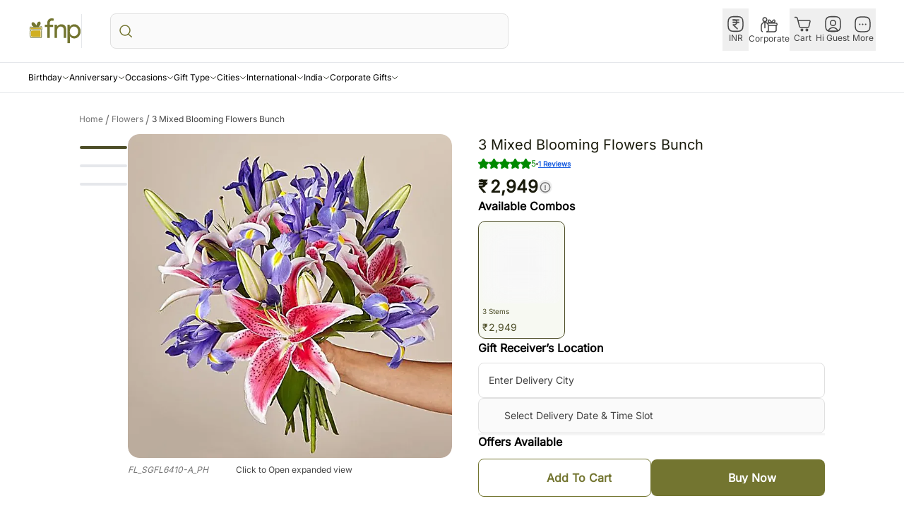

--- FILE ---
content_type: text/html; charset=utf-8
request_url: https://www.fnp.com/philippines/gift/3-mixed-blooming-flowers-bunch?pos=17
body_size: 138942
content:
<!DOCTYPE html><html lang="en"><head><meta charSet="utf-8"/><link rel="preconnect" href="//assets.adobedtm.com"/><link rel="dns-prefetch" href="//assets.adobedtm.com"/><link rel="preconnect" href="//sslwidget.criteo.com"/><link rel="dns-prefetch" href="//sslwidget.criteo.com"/><link rel="preconnect" href="//gum.criteo.com"/><link rel="dns-prefetch" href="//gum.criteo.com"/><link rel="preconnect" href="//asia.creativecdn.com"/><link rel="dns-prefetch" href="//asia.creativecdn.com"/><link rel="preconnect" href="//stats.g.doubleclick.net"/><link rel="dns-prefetch" href="//stats.g.doubleclick.net"/><link rel="preconnect" href="//www.google.com"/><link rel="dns-prefetch" href="//www.google.com"/><link rel="preconnect" href="//www.googletagmanager.com"/><link rel="dns-prefetch" href="//www.googletagmanager.com"/><link rel="preconnect" href="//www.google-analytics.com"/><link rel="dns-prefetch" href="//www.google-analytics.com"/><link rel="preconnect" href="//googleads.g.doubleclick.net"/><link rel="dns-prefetch" href="//googleads.g.doubleclick.net"/><meta name="viewport" content="width=device-width, initial-scale=1, maximum-scale=1"/><link rel="preload" href="https://static-assets-prod.fnp.com/images/pr/philippines/l/v20220309171318/3-mixed-blooming-flowers-bunch_1.jpg" as="image" fetchPriority="high"/><link rel="preload" as="image" href="/icons/placeholder.webp" fetchPriority="high"/><link rel="stylesheet" href="/rrb/rr/fork/_next/static/css/ac0986afee654201.css" data-precedence="next"/><link rel="stylesheet" href="/rrb/rr/fork/_next/static/css/710e9ce124dee780.css" data-precedence="next"/><link rel="preload" as="script" fetchPriority="low" href="/rrb/rr/fork/_next/static/chunks/webpack-d1ca642db42b5d14.js"/><script src="/rrb/rr/fork/_next/static/chunks/fd9d1056-478d3136dc1ba003.js" async=""></script><script src="/rrb/rr/fork/_next/static/chunks/vendors-483180676ae899cc.js" async=""></script><script src="/rrb/rr/fork/_next/static/chunks/main-app-648719ce1d1f238c.js" async=""></script><script src="/rrb/rr/fork/_next/static/chunks/4749-19ff114a717e7b90.js" async=""></script><script src="/rrb/rr/fork/_next/static/chunks/9301-6d66384b6cc19f10.js" async=""></script><script src="/rrb/rr/fork/_next/static/chunks/3650-4e756a0abc4cd8c8.js" async=""></script><script src="/rrb/rr/fork/_next/static/chunks/2174-91ae1293a3dc0d54.js" async=""></script><script src="/rrb/rr/fork/_next/static/chunks/app/%5Blocale%5D/(info)/layout-f4f679365acac5f7.js" async=""></script><script src="/rrb/rr/fork/_next/static/chunks/020d84de-0feb401f53521475.js" async=""></script><script src="/rrb/rr/fork/_next/static/chunks/aaea2bcf-07520e784de20e8b.js" async=""></script><script src="/rrb/rr/fork/_next/static/chunks/6333-ee263144abd4bb5d.js" async=""></script><script src="/rrb/rr/fork/_next/static/chunks/app/%5Blocale%5D/(root)/error-3e9f4bf6eea38574.js" async=""></script><script src="https://accounts.google.com/gsi/client" async=""></script><script src="/rrb/rr/fork/_next/static/chunks/dc112a36-c832c82a4cca3929.js" async=""></script><script src="/rrb/rr/fork/_next/static/chunks/8081-0ecac3200deea182.js" async=""></script><script src="/rrb/rr/fork/_next/static/chunks/8586-80d1832f649b14b8.js" async=""></script><script src="/rrb/rr/fork/_next/static/chunks/400-1443e8f5559ddf95.js" async=""></script><script src="/rrb/rr/fork/_next/static/chunks/1729-d6d44cd8131963ee.js" async=""></script><script src="/rrb/rr/fork/_next/static/chunks/2277-5267abe29e077db4.js" async=""></script><script src="/rrb/rr/fork/_next/static/chunks/8303-36eff885f3ec0e41.js" async=""></script><script src="/rrb/rr/fork/_next/static/chunks/2301-26eb3be7ab76a480.js" async=""></script><script src="/rrb/rr/fork/_next/static/chunks/7395-d6f316a10bf2ff9f.js" async=""></script><script src="/rrb/rr/fork/_next/static/chunks/2173-0a5a471acb27f9fe.js" async=""></script><script src="/rrb/rr/fork/_next/static/chunks/5-392c0a310bd1b76b.js" async=""></script><script src="/rrb/rr/fork/_next/static/chunks/app/%5Blocale%5D/(root)/(pdp)/(international)/%5Bcountry%5D/gift/%5B...slugs%5D/page-2f5c17d2ad5a812c.js" async=""></script><script src="/rrb/rr/fork/_next/static/chunks/app/%5Blocale%5D/not-found-4a094fdd8f884d2e.js" async=""></script><link rel="preload" href="https://fnp.freshchat.com/js/widget.js" as="script"/><link rel="preload" href="https://snippets.freshchat.com/js/freshchat-business-hours.js" as="script"/><link rel="preload" href="https://assets.adobedtm.com/ccc5671961f3/e469aacf094a/launch-7d4e04985e9e.min.js" as="script"/><title>Mixed Blooming Flowers Bunch philippines | Gift Mixed Blooming Flowers Bunch- FNP</title><meta name="description" content="Order Mixed Blooming Flowers Bunch online for delivery in philippines. Send Mixed Blooming Flowers Bunch to your loved ones with FNP."/><meta name="keywords" content="Gift, Ferns N Petals, FNP"/><link rel="canonical" href="https://www.fnp.com/philippines/gift/mixed-blooming-flowers-bunch"/><meta property="og:title" content="Mixed Blooming Flowers Bunch philippines | Gift Mixed Blooming Flowers Bunch- FNP"/><meta property="og:description" content="Order Mixed Blooming Flowers Bunch online for delivery in philippines. Send Mixed Blooming Flowers Bunch to your loved ones with FNP."/><meta property="og:url" content="https://www.fnp.com/philippines/gift/mixed-blooming-flowers-bunch"/><meta property="og:site_name" content="FNP"/><meta property="og:locale" content="en_US"/><meta property="og:image" content="https://static-assets-prod.fnp.com/images/pr/philippines/l/v20220309171543/mixed-blooming-flowers-bunch_1.jpg"/><meta property="og:image:width" content="400"/><meta property="og:image:height" content="400"/><meta property="og:type" content="website"/><meta name="twitter:card" content="summary_large_image"/><meta name="twitter:title" content="Mixed Blooming Flowers Bunch philippines | Gift Mixed Blooming Flowers Bunch- FNP"/><meta name="twitter:description" content="Order Mixed Blooming Flowers Bunch online for delivery in philippines. Send Mixed Blooming Flowers Bunch to your loved ones with FNP."/><meta name="twitter:image" content="https://static-assets-prod.fnp.com/images/pr/philippines/l/v20220309171543/mixed-blooming-flowers-bunch_1.jpg"/><meta name="twitter:image:width" content="400"/><meta name="twitter:image:height" content="400"/><base href="https://www.fnp.com"/><script src="/rrb/rr/fork/_next/static/chunks/polyfills-c67a75d1b6f99dc8.js" noModule=""></script></head><body><div class="grid grid-rows-1"><div class="pb-32 md:pb-0" itemScope="" itemType="http://schema.org/Service"><meta itemProp="serviceType" content="Gifting"/><main class="relative grid grid-cols-1 pb-16" itemScope="" itemType="http://schema.org/Product"><script>(self.__next_s=self.__next_s||[]).push(["https://fnp.freshchat.com/js/widget.js",{"type":"text/javascript"}])</script><script>(self.__next_s=self.__next_s||[]).push(["https://snippets.freshchat.com/js/freshchat-business-hours.js",{"type":"text/javascript"}])</script><script>(self.__next_s=self.__next_s||[]).push(["https://assets.adobedtm.com/ccc5671961f3/e469aacf094a/launch-7d4e04985e9e.min.js",{"type":"text/javascript"}])</script><script id="0" type="text/javascript">(function (w, d, s, l, i) {
    w[l] = w[l] || [];
    w[l].push({ "gtm.start": new Date().getTime(), event: "gtm.js" });
    var f = d.getElementsByTagName(s)[0],
      j = d.createElement(s),
      dl = l != "dataLayer" ? "&l=" + l : "";
    j.async = true;
    j.src = "https://www.googletagmanager.com/gtm.js?id=" + i + dl;
    f.parentNode.insertBefore(j, f);
  })(window, document, "script", "dataLayer", "GTM-MV7NN7");</script><script id="1" type="text/javascript">;window.NREUM||(NREUM={});NREUM.init={distributed_tracing:{enabled:true},privacy:{cookies_enabled:true},ajax:{deny_list:["bam.nr-data.net"]}};

;NREUM.loader_config={accountID:"1842981",trustKey:"1842981",agentID:"1134536328",licenseKey:"NRBR-b85dea54994c876c746",applicationID:"1134536328"};
;NREUM.info={beacon:"bam.nr-data.net",errorBeacon:"bam.nr-data.net",licenseKey:"NRBR-b85dea54994c876c746",applicationID:"1134536328",sa:1};
;/*! For license information please see nr-loader-spa-1.274.0.min.js.LICENSE.txt */
(()=>{var e,t,r={8122:(e,t,r)=>{"use strict";r.d(t,{a:()=>i});var n=r(944);function i(e,t){try{if(!e||"object"!=typeof e)return(0,n.R)(3);if(!t||"object"!=typeof t)return(0,n.R)(4);const r=Object.create(Object.getPrototypeOf(t),Object.getOwnPropertyDescriptors(t)),o=0===Object.keys(r).length?e:r;for(let a in o)if(void 0!==e[a])try{if(null===e[a]){r[a]=null;continue}Array.isArray(e[a])&&Array.isArray(t[a])?r[a]=Array.from(new Set([...e[a],...t[a]])):"object"==typeof e[a]&&"object"==typeof t[a]?r[a]=i(e[a],t[a]):r[a]=e[a]}catch(e){(0,n.R)(1,e)}return r}catch(e){(0,n.R)(2,e)}}},2555:(e,t,r)=>{"use strict";r.d(t,{Vp:()=>c,fn:()=>s,x1:()=>u});var n=r(384),i=r(8122);const o={beacon:n.NT.beacon,errorBeacon:n.NT.errorBeacon,licenseKey:void 0,applicationID:void 0,sa:void 0,queueTime:void 0,applicationTime:void 0,ttGuid:void 0,user:void 0,account:void 0,product:void 0,extra:void 0,jsAttributes:{},userAttributes:void 0,atts:void 0,transactionName:void 0,tNamePlain:void 0},a={};function s(e){try{const t=c(e);return!!t.licenseKey&&!!t.errorBeacon&&!!t.applicationID}catch(e){return!1}}function c(e){if(!e)throw new Error("All info objects require an agent identifier!");if(!a[e])throw new Error("Info for ".concat(e," was never set"));return a[e]}function u(e,t){if(!e)throw new Error("All info objects require an agent identifier!");a[e]=(0,i.a)(t,o);const r=(0,n.nY)(e);r&&(r.info=a[e])}},9417:(e,t,r)=>{"use strict";r.d(t,{D0:()=>h,gD:()=>g,xN:()=>p});var n=r(993);const i=e=>{if(!e||"string"!=typeof e)return!1;try{document.createDocumentFragment().querySelector(e)}catch{return!1}return!0};var o=r(2614),a=r(944),s=r(384),c=r(8122);const u="[data-nr-mask]",d=()=>{const e={mask_selector:"*",block_selector:"[data-nr-block]",mask_input_options:{color:!1,date:!1,"datetime-local":!1,email:!1,month:!1,number:!1,range:!1,search:!1,tel:!1,text:!1,time:!1,url:!1,week:!1,textarea:!1,select:!1,password:!0}};return{ajax:{deny_list:void 0,block_internal:!0,enabled:!0,harvestTimeSeconds:10,autoStart:!0},distributed_tracing:{enabled:void 0,exclude_newrelic_header:void 0,cors_use_newrelic_header:void 0,cors_use_tracecontext_headers:void 0,allowed_origins:void 0},feature_flags:[],generic_events:{enabled:!0,harvestTimeSeconds:30,autoStart:!0},harvest:{tooManyRequestsDelay:60},jserrors:{enabled:!0,harvestTimeSeconds:10,autoStart:!0},logging:{enabled:!0,harvestTimeSeconds:10,autoStart:!0,level:n.p_.INFO},metrics:{enabled:!0,autoStart:!0},obfuscate:void 0,page_action:{enabled:!0},page_view_event:{enabled:!0,autoStart:!0},page_view_timing:{enabled:!0,harvestTimeSeconds:30,autoStart:!0},performance:{capture_marks:!1,capture_measures:!1},privacy:{cookies_enabled:!0},proxy:{assets:void 0,beacon:void 0},session:{expiresMs:o.wk,inactiveMs:o.BB},session_replay:{autoStart:!0,enabled:!1,harvestTimeSeconds:60,preload:!1,sampling_rate:10,error_sampling_rate:100,collect_fonts:!1,inline_images:!1,fix_stylesheets:!0,mask_all_inputs:!0,get mask_text_selector(){return e.mask_selector},set mask_text_selector(t){i(t)?e.mask_selector="".concat(t,",").concat(u):""===t||null===t?e.mask_selector=u:(0,a.R)(5,t)},get block_class(){return"nr-block"},get ignore_class(){return"nr-ignore"},get mask_text_class(){return"nr-mask"},get block_selector(){return e.block_selector},set block_selector(t){i(t)?e.block_selector+=",".concat(t):""!==t&&(0,a.R)(6,t)},get mask_input_options(){return e.mask_input_options},set mask_input_options(t){t&&"object"==typeof t?e.mask_input_options={...t,password:!0}:(0,a.R)(7,t)}},session_trace:{enabled:!0,harvestTimeSeconds:10,autoStart:!0},soft_navigations:{enabled:!0,harvestTimeSeconds:10,autoStart:!0},spa:{enabled:!0,harvestTimeSeconds:10,autoStart:!0},ssl:void 0,user_actions:{enabled:!0}}},l={},f="All configuration objects require an agent identifier!";function h(e){if(!e)throw new Error(f);if(!l[e])throw new Error("Configuration for ".concat(e," was never set"));return l[e]}function p(e,t){if(!e)throw new Error(f);l[e]=(0,c.a)(t,d());const r=(0,s.nY)(e);r&&(r.init=l[e])}function g(e,t){if(!e)throw new Error(f);var r=h(e);if(r){for(var n=t.split("."),i=0;i<n.length-1;i++)if("object"!=typeof(r=r[n[i]]))return;r=r[n[n.length-1]]}return r}},5603:(e,t,r)=>{"use strict";r.d(t,{a:()=>c,o:()=>s});var n=r(384),i=r(8122);const o={accountID:void 0,trustKey:void 0,agentID:void 0,licenseKey:void 0,applicationID:void 0,xpid:void 0},a={};function s(e){if(!e)throw new Error("All loader-config objects require an agent identifier!");if(!a[e])throw new Error("LoaderConfig for ".concat(e," was never set"));return a[e]}function c(e,t){if(!e)throw new Error("All loader-config objects require an agent identifier!");a[e]=(0,i.a)(t,o);const r=(0,n.nY)(e);r&&(r.loader_config=a[e])}},3371:(e,t,r)=>{"use strict";r.d(t,{V:()=>f,f:()=>l});var n=r(8122),i=r(384),o=r(6154),a=r(9324);let s=0;const c={buildEnv:a.F3,distMethod:a.Xs,version:a.xv,originTime:o.WN},u={customTransaction:void 0,disabled:!1,isolatedBacklog:!1,loaderType:void 0,maxBytes:3e4,onerror:void 0,ptid:void 0,releaseIds:{},appMetadata:{},session:void 0,denyList:void 0,timeKeeper:void 0,obfuscator:void 0},d={};function l(e){if(!e)throw new Error("All runtime objects require an agent identifier!");if(!d[e])throw new Error("Runtime for ".concat(e," was never set"));return d[e]}function f(e,t){if(!e)throw new Error("All runtime objects require an agent identifier!");d[e]={...(0,n.a)(t,u),...c},Object.hasOwnProperty.call(d[e],"harvestCount")||Object.defineProperty(d[e],"harvestCount",{get:()=>++s});const r=(0,i.nY)(e);r&&(r.runtime=d[e])}},9324:(e,t,r)=>{"use strict";r.d(t,{F3:()=>i,Xs:()=>o,Yq:()=>a,xv:()=>n});const n="1.274.0",i="PROD",o="CDN",a="^2.0.0-alpha.17"},6154:(e,t,r)=>{"use strict";r.d(t,{A4:()=>s,OF:()=>d,RI:()=>i,WN:()=>h,bv:()=>o,gm:()=>a,lR:()=>f,m:()=>u,mw:()=>c,sb:()=>l});var n=r(1863);const i="undefined"!=typeof window&&!!window.document,o="undefined"!=typeof WorkerGlobalScope&&("undefined"!=typeof self&&self instanceof WorkerGlobalScope&&self.navigator instanceof WorkerNavigator||"undefined"!=typeof globalThis&&globalThis instanceof WorkerGlobalScope&&globalThis.navigator instanceof WorkerNavigator),a=i?window:"undefined"!=typeof WorkerGlobalScope&&("undefined"!=typeof self&&self instanceof WorkerGlobalScope&&self||"undefined"!=typeof globalThis&&globalThis instanceof WorkerGlobalScope&&globalThis),s="complete"===a?.document?.readyState,c=Boolean("hidden"===a?.document?.visibilityState),u=""+a?.location,d=/iPad|iPhone|iPod/.test(a.navigator?.userAgent),l=d&&"undefined"==typeof SharedWorker,f=(()=>{const e=a.navigator?.userAgent?.match(/Firefox[/\s](\d+\.\d+)/);return Array.isArray(e)&&e.length>=2?+e[1]:0})(),h=Date.now()-(0,n.t)()},7295:(e,t,r)=>{"use strict";r.d(t,{Xv:()=>a,gX:()=>i,iW:()=>o});var n=[];function i(e){if(!e||o(e))return!1;if(0===n.length)return!0;for(var t=0;t<n.length;t++){var r=n[t];if("*"===r.hostname)return!1;if(s(r.hostname,e.hostname)&&c(r.pathname,e.pathname))return!1}return!0}function o(e){return void 0===e.hostname}function a(e){if(n=[],e&&e.length)for(var t=0;t<e.length;t++){let r=e[t];if(!r)continue;0===r.indexOf("http://")?r=r.substring(7):0===r.indexOf("https://")&&(r=r.substring(8));const i=r.indexOf("/");let o,a;i>0?(o=r.substring(0,i),a=r.substring(i)):(o=r,a="");let[s]=o.split(":");n.push({hostname:s,pathname:a})}}function s(e,t){return!(e.length>t.length)&&t.indexOf(e)===t.length-e.length}function c(e,t){return 0===e.indexOf("/")&&(e=e.substring(1)),0===t.indexOf("/")&&(t=t.substring(1)),""===e||e===t}},1687:(e,t,r)=>{"use strict";r.d(t,{Ak:()=>c,Ze:()=>l,x3:()=>u});var n=r(7836),i=r(3606),o=r(860),a=r(2646);const s={};function c(e,t){const r={staged:!1,priority:o.P3[t]||0};d(e),s[e].get(t)||s[e].set(t,r)}function u(e,t){e&&s[e]&&(s[e].get(t)&&s[e].delete(t),h(e,t,!1),s[e].size&&f(e))}function d(e){if(!e)throw new Error("agentIdentifier required");s[e]||(s[e]=new Map)}function l(e="",t="feature",r=!1){if(d(e),!e||!s[e].get(t)||r)return h(e,t);s[e].get(t).staged=!0,f(e)}function f(e){const t=Array.from(s[e]);t.every((([e,t])=>t.staged))&&(t.sort(((e,t)=>e[1].priority-t[1].priority)),t.forEach((([t])=>{s[e].delete(t),h(e,t)})))}function h(e,t,r=!0){const o=e?n.ee.get(e):n.ee,s=i.i.handlers;if(!o.aborted&&o.backlog&&s){if(r){const e=o.backlog[t],r=s[t];if(r){for(let t=0;e&&t<e.length;++t)p(e[t],r);Object.entries(r).forEach((([e,t])=>{Object.values(t||{}).forEach((t=>{t[0]?.on&&t[0]?.context()instanceof a.y&&t[0].on(e,t[1])}))}))}}o.isolatedBacklog||delete s[t],o.backlog[t]=null,o.emit("drain-"+t,[])}}function p(e,t){var r=e[1];Object.values(t[r]||{}).forEach((t=>{var r=e[0];if(t[0]===r){var n=t[1],i=e[3],o=e[2];n.apply(i,o)}}))}},7836:(e,t,r)=>{"use strict";r.d(t,{P:()=>c,ee:()=>u});var n=r(384),i=r(8990),o=r(3371),a=r(2646),s=r(5607);const c="nr@context:".concat(s.W),u=function e(t,r){var n={},s={},d={},l=!1;try{l=16===r.length&&(0,o.f)(r).isolatedBacklog}catch(e){}var f={on:p,addEventListener:p,removeEventListener:function(e,t){var r=n[e];if(!r)return;for(var i=0;i<r.length;i++)r[i]===t&&r.splice(i,1)},emit:function(e,r,n,i,o){!1!==o&&(o=!0);if(u.aborted&&!i)return;t&&o&&t.emit(e,r,n);for(var a=h(n),c=g(e),d=c.length,l=0;l<d;l++)c[l].apply(a,r);var p=v()[s[e]];p&&p.push([f,e,r,a]);return a},get:m,listeners:g,context:h,buffer:function(e,t){const r=v();if(t=t||"feature",f.aborted)return;Object.entries(e||{}).forEach((([e,n])=>{s[n]=t,t in r||(r[t]=[])}))},abort:function(){f._aborted=!0,Object.keys(f.backlog).forEach((e=>{delete f.backlog[e]}))},isBuffering:function(e){return!!v()[s[e]]},debugId:r,backlog:l?{}:t&&"object"==typeof t.backlog?t.backlog:{},isolatedBacklog:l};return Object.defineProperty(f,"aborted",{get:()=>{let e=f._aborted||!1;return e||(t&&(e=t.aborted),e)}}),f;function h(e){return e&&e instanceof a.y?e:e?(0,i.I)(e,c,(()=>new a.y(c))):new a.y(c)}function p(e,t){n[e]=g(e).concat(t)}function g(e){return n[e]||[]}function m(t){return d[t]=d[t]||e(f,t)}function v(){return f.backlog}}(void 0,"globalEE"),d=(0,n.Zm)();d.ee||(d.ee=u)},2646:(e,t,r)=>{"use strict";r.d(t,{y:()=>n});class n{constructor(e){this.contextId=e}}},9908:(e,t,r)=>{"use strict";r.d(t,{d:()=>n,p:()=>i});var n=r(7836).ee.get("handle");function i(e,t,r,i,o){o?(o.buffer([e],i),o.emit(e,t,r)):(n.buffer([e],i),n.emit(e,t,r))}},3606:(e,t,r)=>{"use strict";r.d(t,{i:()=>o});var n=r(9908);o.on=a;var i=o.handlers={};function o(e,t,r,o){a(o||n.d,i,e,t,r)}function a(e,t,r,i,o){o||(o="feature"),e||(e=n.d);var a=t[o]=t[o]||{};(a[r]=a[r]||[]).push([e,i])}},3878:(e,t,r)=>{"use strict";function n(e,t){return{capture:e,passive:!1,signal:t}}function i(e,t,r=!1,i){window.addEventListener(e,t,n(r,i))}function o(e,t,r=!1,i){document.addEventListener(e,t,n(r,i))}r.d(t,{DD:()=>o,jT:()=>n,sp:()=>i})},5607:(e,t,r)=>{"use strict";r.d(t,{W:()=>n});const n=(0,r(9566).bz)()},9566:(e,t,r)=>{"use strict";r.d(t,{LA:()=>s,ZF:()=>c,bz:()=>a,el:()=>u});var n=r(6154);const i="xxxxxxxx-xxxx-4xxx-yxxx-xxxxxxxxxxxx";function o(e,t){return e?15&e[t]:16*Math.random()|0}function a(){const e=n.gm?.crypto||n.gm?.msCrypto;let t,r=0;return e&&e.getRandomValues&&(t=e.getRandomValues(new Uint8Array(30))),i.split("").map((e=>"x"===e?o(t,r++).toString(16):"y"===e?(3&o()|8).toString(16):e)).join("")}function s(e){const t=n.gm?.crypto||n.gm?.msCrypto;let r,i=0;t&&t.getRandomValues&&(r=t.getRandomValues(new Uint8Array(e)));const a=[];for(var s=0;s<e;s++)a.push(o(r,i++).toString(16));return a.join("")}function c(){return s(16)}function u(){return s(32)}},2614:(e,t,r)=>{"use strict";r.d(t,{BB:()=>a,H3:()=>n,g:()=>u,iL:()=>c,tS:()=>s,uh:()=>i,wk:()=>o});const n="NRBA",i="SESSION",o=144e5,a=18e5,s={STARTED:"session-started",PAUSE:"session-pause",RESET:"session-reset",RESUME:"session-resume",UPDATE:"session-update"},c={SAME_TAB:"same-tab",CROSS_TAB:"cross-tab"},u={OFF:0,FULL:1,ERROR:2}},1863:(e,t,r)=>{"use strict";function n(){return Math.floor(performance.now())}r.d(t,{t:()=>n})},7485:(e,t,r)=>{"use strict";r.d(t,{D:()=>i});var n=r(6154);function i(e){if(0===(e||"").indexOf("data:"))return{protocol:"data"};try{const t=new URL(e,location.href),r={port:t.port,hostname:t.hostname,pathname:t.pathname,search:t.search,protocol:t.protocol.slice(0,t.protocol.indexOf(":")),sameOrigin:t.protocol===n.gm?.location?.protocol&&t.host===n.gm?.location?.host};return r.port&&""!==r.port||("http:"===t.protocol&&(r.port="80"),"https:"===t.protocol&&(r.port="443")),r.pathname&&""!==r.pathname?r.pathname.startsWith("/")||(r.pathname="/".concat(r.pathname)):r.pathname="/",r}catch(e){return{}}}},944:(e,t,r)=>{"use strict";function n(e,t){"function"==typeof console.debug&&console.debug("New Relic Warning: https://github.com/newrelic/newrelic-browser-agent/blob/main/docs/warning-codes.md#".concat(e),t)}r.d(t,{R:()=>n})},5284:(e,t,r)=>{"use strict";r.d(t,{t:()=>c,B:()=>s});var n=r(7836),i=r(6154);const o="newrelic";const a=new Set,s={};function c(e,t){const r=n.ee.get(t);s[t]??={},e&&"object"==typeof e&&(a.has(t)||(r.emit("rumresp",[e]),s[t]=e,a.add(t),function(e={}){try{i.gm.dispatchEvent(new CustomEvent(o,{detail:e}))}catch(e){}}({loaded:!0})))}},8990:(e,t,r)=>{"use strict";r.d(t,{I:()=>i});var n=Object.prototype.hasOwnProperty;function i(e,t,r){if(n.call(e,t))return e[t];var i=r();if(Object.defineProperty&&Object.keys)try{return Object.defineProperty(e,t,{value:i,writable:!0,enumerable:!1}),i}catch(e){}return e[t]=i,i}},6389:(e,t,r)=>{"use strict";function n(e,t=500,r={}){const n=r?.leading||!1;let i;return(...r)=>{n&&void 0===i&&(e.apply(this,r),i=setTimeout((()=>{i=clearTimeout(i)}),t)),n||(clearTimeout(i),i=setTimeout((()=>{e.apply(this,r)}),t))}}function i(e){let t=!1;return(...r)=>{t||(t=!0,e.apply(this,r))}}r.d(t,{J:()=>i,s:()=>n})},3304:(e,t,r)=>{"use strict";r.d(t,{A:()=>o});var n=r(7836);const i=()=>{const e=new WeakSet;return(t,r)=>{if("object"==typeof r&&null!==r){if(e.has(r))return;e.add(r)}return r}};function o(e){try{return JSON.stringify(e,i())??""}catch(e){try{n.ee.emit("internal-error",[e])}catch(e){}return""}}},5289:(e,t,r)=>{"use strict";r.d(t,{GG:()=>o,sB:()=>a});var n=r(3878);function i(){return"undefined"==typeof document||"complete"===document.readyState}function o(e,t){if(i())return e();(0,n.sp)("load",e,t)}function a(e){if(i())return e();(0,n.DD)("DOMContentLoaded",e)}},384:(e,t,r)=>{"use strict";r.d(t,{NT:()=>o,US:()=>d,Zm:()=>a,bQ:()=>c,dV:()=>s,nY:()=>u,pV:()=>l});var n=r(6154),i=r(1863);const o={beacon:"bam.nr-data.net",errorBeacon:"bam.nr-data.net"};function a(){return n.gm.NREUM||(n.gm.NREUM={}),void 0===n.gm.newrelic&&(n.gm.newrelic=n.gm.NREUM),n.gm.NREUM}function s(){let e=a();return e.o||(e.o={ST:n.gm.setTimeout,SI:n.gm.setImmediate,CT:n.gm.clearTimeout,XHR:n.gm.XMLHttpRequest,REQ:n.gm.Request,EV:n.gm.Event,PR:n.gm.Promise,MO:n.gm.MutationObserver,FETCH:n.gm.fetch,WS:n.gm.WebSocket}),e}function c(e,t){let r=a();r.initializedAgents??={},t.initializedAt={ms:(0,i.t)(),date:new Date},r.initializedAgents[e]=t}function u(e){let t=a();return t.initializedAgents?.[e]}function d(e,t){a()[e]=t}function l(){return function(){let e=a();const t=e.info||{};e.info={beacon:o.beacon,errorBeacon:o.errorBeacon,...t}}(),function(){let e=a();const t=e.init||{};e.init={...t}}(),s(),function(){let e=a();const t=e.loader_config||{};e.loader_config={...t}}(),a()}},2843:(e,t,r)=>{"use strict";r.d(t,{u:()=>i});var n=r(3878);function i(e,t=!1,r,i){(0,n.DD)("visibilitychange",(function(){if(t)return void("hidden"===document.visibilityState&&e());e(document.visibilityState)}),r,i)}},8139:(e,t,r)=>{"use strict";r.d(t,{u:()=>f});var n=r(7836),i=r(3434),o=r(8990),a=r(6154);const s={},c=a.gm.XMLHttpRequest,u="addEventListener",d="removeEventListener",l="nr@wrapped:".concat(n.P);function f(e){var t=function(e){return(e||n.ee).get("events")}(e);if(s[t.debugId]++)return t;s[t.debugId]=1;var r=(0,i.YM)(t,!0);function f(e){r.inPlace(e,[u,d],"-",p)}function p(e,t){return e[1]}return"getPrototypeOf"in Object&&(a.RI&&h(document,f),h(a.gm,f),h(c.prototype,f)),t.on(u+"-start",(function(e,t){var n=e[1];if(null!==n&&("function"==typeof n||"object"==typeof n)){var i=(0,o.I)(n,l,(function(){var e={object:function(){if("function"!=typeof n.handleEvent)return;return n.handleEvent.apply(n,arguments)},function:n}[typeof n];return e?r(e,"fn-",null,e.name||"anonymous"):n}));this.wrapped=e[1]=i}})),t.on(d+"-start",(function(e){e[1]=this.wrapped||e[1]})),t}function h(e,t,...r){let n=e;for(;"object"==typeof n&&!Object.prototype.hasOwnProperty.call(n,u);)n=Object.getPrototypeOf(n);n&&t(n,...r)}},3434:(e,t,r)=>{"use strict";r.d(t,{Jt:()=>o,YM:()=>c});var n=r(7836),i=r(5607);const o="nr@original:".concat(i.W);var a=Object.prototype.hasOwnProperty,s=!1;function c(e,t){return e||(e=n.ee),r.inPlace=function(e,t,n,i,o){n||(n="");const a="-"===n.charAt(0);for(let s=0;s<t.length;s++){const c=t[s],u=e[c];d(u)||(e[c]=r(u,a?c+n:n,i,c,o))}},r.flag=o,r;function r(t,r,n,s,c){return d(t)?t:(r||(r=""),nrWrapper[o]=t,function(e,t,r){if(Object.defineProperty&&Object.keys)try{return Object.keys(e).forEach((function(r){Object.defineProperty(t,r,{get:function(){return e[r]},set:function(t){return e[r]=t,t}})})),t}catch(e){u([e],r)}for(var n in e)a.call(e,n)&&(t[n]=e[n])}(t,nrWrapper,e),nrWrapper);function nrWrapper(){var o,a,d,l;try{a=this,o=[...arguments],d="function"==typeof n?n(o,a):n||{}}catch(t){u([t,"",[o,a,s],d],e)}i(r+"start",[o,a,s],d,c);try{return l=t.apply(a,o)}catch(e){throw i(r+"err",[o,a,e],d,c),e}finally{i(r+"end",[o,a,l],d,c)}}}function i(r,n,i,o){if(!s||t){var a=s;s=!0;try{e.emit(r,n,i,t,o)}catch(t){u([t,r,n,i],e)}s=a}}}function u(e,t){t||(t=n.ee);try{t.emit("internal-error",e)}catch(e){}}function d(e){return!(e&&"function"==typeof e&&e.apply&&!e[o])}},9300:(e,t,r)=>{"use strict";r.d(t,{T:()=>n});const n=r(860).K7.ajax},3333:(e,t,r)=>{"use strict";r.d(t,{TZ:()=>n,Zp:()=>i,mq:()=>s,nf:()=>a,qN:()=>o});const n=r(860).K7.genericEvents,i=["auxclick","click","copy","keydown","paste","scrollend"],o=["focus","blur"],a=4,s=1e3},6774:(e,t,r)=>{"use strict";r.d(t,{T:()=>n});const n=r(860).K7.jserrors},993:(e,t,r)=>{"use strict";r.d(t,{ET:()=>o,TZ:()=>a,p_:()=>i});var n=r(860);const i={ERROR:"ERROR",WARN:"WARN",INFO:"INFO",DEBUG:"DEBUG",TRACE:"TRACE"},o="log",a=n.K7.logging},3785:(e,t,r)=>{"use strict";r.d(t,{R:()=>c,b:()=>u});var n=r(9908),i=r(1863),o=r(860),a=r(3969),s=r(993);function c(e,t,r={},c=s.p_.INFO){(0,n.p)(a.xV,["API/logging/".concat(c.toLowerCase(),"/called")],void 0,o.K7.metrics,e),(0,n.p)(s.ET,[(0,i.t)(),t,r,c],void 0,o.K7.logging,e)}function u(e){return"string"==typeof e&&Object.values(s.p_).some((t=>t===e.toUpperCase().trim()))}},3969:(e,t,r)=>{"use strict";r.d(t,{TZ:()=>n,XG:()=>s,rs:()=>i,xV:()=>a,z_:()=>o});const n=r(860).K7.metrics,i="sm",o="cm",a="storeSupportabilityMetrics",s="storeEventMetrics"},6630:(e,t,r)=>{"use strict";r.d(t,{T:()=>n});const n=r(860).K7.pageViewEvent},782:(e,t,r)=>{"use strict";r.d(t,{T:()=>n});const n=r(860).K7.pageViewTiming},6344:(e,t,r)=>{"use strict";r.d(t,{BB:()=>d,G4:()=>o,Qb:()=>l,TZ:()=>i,Ug:()=>a,_s:()=>s,bc:()=>u,yP:()=>c});var n=r(2614);const i=r(860).K7.sessionReplay,o={RECORD:"recordReplay",PAUSE:"pauseReplay",REPLAY_RUNNING:"replayRunning",ERROR_DURING_REPLAY:"errorDuringReplay"},a=.12,s={DomContentLoaded:0,Load:1,FullSnapshot:2,IncrementalSnapshot:3,Meta:4,Custom:5},c={[n.g.ERROR]:15e3,[n.g.FULL]:3e5,[n.g.OFF]:0},u={RESET:{message:"Session was reset",sm:"Reset"},IMPORT:{message:"Recorder failed to import",sm:"Import"},TOO_MANY:{message:"429: Too Many Requests",sm:"Too-Many"},TOO_BIG:{message:"Payload was too large",sm:"Too-Big"},CROSS_TAB:{message:"Session Entity was set to OFF on another tab",sm:"Cross-Tab"},ENTITLEMENTS:{message:"Session Replay is not allowed and will not be started",sm:"Entitlement"}},d=5e3,l={API:"api"}},5270:(e,t,r)=>{"use strict";r.d(t,{Aw:()=>c,CT:()=>u,SR:()=>s});var n=r(384),i=r(9417),o=r(7767),a=r(6154);function s(e){return!!(0,n.dV)().o.MO&&(0,o.V)(e)&&!0===(0,i.gD)(e,"session_trace.enabled")}function c(e){return!0===(0,i.gD)(e,"session_replay.preload")&&s(e)}function u(e,t){const r=t.correctAbsoluteTimestamp(e);return{originalTimestamp:e,correctedTimestamp:r,timestampDiff:e-r,originTime:a.WN,correctedOriginTime:t.correctedOriginTime,originTimeDiff:Math.floor(a.WN-t.correctedOriginTime)}}},3738:(e,t,r)=>{"use strict";r.d(t,{He:()=>i,Kp:()=>s,Lc:()=>u,Rz:()=>d,TZ:()=>n,bD:()=>o,d3:()=>a,jx:()=>l,uP:()=>c});const n=r(860).K7.sessionTrace,i="bstResource",o="resource",a="-start",s="-end",c="fn"+a,u="fn"+s,d="pushState",l=1e3},3962:(e,t,r)=>{"use strict";r.d(t,{AM:()=>o,O2:()=>s,Qu:()=>c,TZ:()=>a,ih:()=>u,tC:()=>i});var n=r(860);const i=["click","keydown","submit"],o="api",a=n.K7.softNav,s={INITIAL_PAGE_LOAD:"",ROUTE_CHANGE:1,UNSPECIFIED:2},c={INTERACTION:1,AJAX:2,CUSTOM_END:3,CUSTOM_TRACER:4},u={IP:"in progress",FIN:"finished",CAN:"cancelled"}},7378:(e,t,r)=>{"use strict";r.d(t,{$p:()=>x,BR:()=>b,Kp:()=>R,L3:()=>y,Lc:()=>c,NC:()=>o,SG:()=>d,TZ:()=>i,U6:()=>p,UT:()=>m,d3:()=>w,dT:()=>f,e5:()=>A,gx:()=>v,l9:()=>l,oW:()=>h,op:()=>g,rw:()=>u,tH:()=>E,uP:()=>s,wW:()=>T,xq:()=>a});var n=r(384);const i=r(860).K7.spa,o=["click","submit","keypress","keydown","keyup","change"],a=999,s="fn-start",c="fn-end",u="cb-start",d="api-ixn-",l="remaining",f="interaction",h="spaNode",p="jsonpNode",g="fetch-start",m="fetch-done",v="fetch-body-",b="jsonp-end",y=(0,n.dV)().o.ST,w="-start",R="-end",x="-body",T="cb"+R,A="jsTime",E="fetch"},4234:(e,t,r)=>{"use strict";r.d(t,{W:()=>o});var n=r(7836),i=r(1687);class o{constructor(e,t){this.agentIdentifier=e,this.ee=n.ee.get(e),this.featureName=t,this.blocked=!1}deregisterDrain(){(0,i.x3)(this.agentIdentifier,this.featureName)}}},7767:(e,t,r)=>{"use strict";r.d(t,{V:()=>o});var n=r(9417),i=r(6154);const o=e=>i.RI&&!0===(0,n.gD)(e,"privacy.cookies_enabled")},425:(e,t,r)=>{"use strict";r.d(t,{j:()=>j});var n=r(860),i=r(2555),o=r(3371),a=r(9908),s=r(7836),c=r(1687),u=r(5289),d=r(6154),l=r(944),f=r(3969),h=r(384),p=r(6344);const g=["setErrorHandler","finished","addToTrace","addRelease","addPageAction","setCurrentRouteName","setPageViewName","setCustomAttribute","interaction","noticeError","setUserId","setApplicationVersion","start",p.G4.RECORD,p.G4.PAUSE,"log","wrapLogger"],m=["setErrorHandler","finished","addToTrace","addRelease"];var v=r(1863),b=r(2614),y=r(993),w=r(3785),R=r(2646),x=r(3434);function T(e,t,r,n){if("object"!=typeof t||!t||"string"!=typeof r||!r||"function"!=typeof t[r])return(0,l.R)(29);const i=function(e){return(e||s.ee).get("logger")}(e),o=(0,x.YM)(i),a=new R.y(s.P);return a.level=n.level,a.customAttributes=n.customAttributes,o.inPlace(t,[r],"wrap-logger-",a),i}function A(){const e=(0,h.pV)();g.forEach((t=>{e[t]=(...r)=>function(t,...r){let n=[];return Object.values(e.initializedAgents).forEach((e=>{e&&e.api?e.exposed&&e.api[t]&&n.push(e.api[t](...r)):(0,l.R)(38,t)})),n.length>1?n:n[0]}(t,...r)}))}const E={};var S=r(9417),N=r(5603),O=r(5284);const _=e=>{const t=e.startsWith("http");e+="/",r.p=t?e:"https://"+e};let I=!1;function j(e,t={},g,R){let{init:x,info:j,loader_config:P,runtime:C={},exposed:k=!0}=t;C.loaderType=g;const L=(0,h.pV)();j||(x=L.init,j=L.info,P=L.loader_config),(0,S.xN)(e.agentIdentifier,x||{}),(0,N.a)(e.agentIdentifier,P||{}),j.jsAttributes??={},d.bv&&(j.jsAttributes.isWorker=!0),(0,i.x1)(e.agentIdentifier,j);const H=(0,S.D0)(e.agentIdentifier),D=[j.beacon,j.errorBeacon];I||(H.proxy.assets&&(_(H.proxy.assets),D.push(H.proxy.assets)),H.proxy.beacon&&D.push(H.proxy.beacon),A(),(0,h.US)("activatedFeatures",O.B),e.runSoftNavOverSpa&&=!0===H.soft_navigations.enabled&&H.feature_flags.includes("soft_nav")),C.denyList=[...H.ajax.deny_list||[],...H.ajax.block_internal?D:[]],C.ptid=e.agentIdentifier,(0,o.V)(e.agentIdentifier,C),e.ee=s.ee.get(e.agentIdentifier),void 0===e.api&&(e.api=function(e,t,h=!1){t||(0,c.Ak)(e,"api");const g={};var R=s.ee.get(e),x=R.get("tracer");E[e]=b.g.OFF,R.on(p.G4.REPLAY_RUNNING,(t=>{E[e]=t}));var A="api-",S=A+"ixn-";function N(t,r,n,o){const a=(0,i.Vp)(e);return null===r?delete a.jsAttributes[t]:(0,i.x1)(e,{...a,jsAttributes:{...a.jsAttributes,[t]:r}}),I(A,n,!0,o||null===r?"session":void 0)(t,r)}function O(){}g.log=function(e,{customAttributes:t={},level:r=y.p_.INFO}={}){(0,a.p)(f.xV,["API/log/called"],void 0,n.K7.metrics,R),(0,w.R)(R,e,t,r)},g.wrapLogger=(e,t,{customAttributes:r={},level:i=y.p_.INFO}={})=>{(0,a.p)(f.xV,["API/wrapLogger/called"],void 0,n.K7.metrics,R),T(R,e,t,{customAttributes:r,level:i})},m.forEach((e=>{g[e]=I(A,e,!0,"api")})),g.addPageAction=I(A,"addPageAction",!0,n.K7.genericEvents),g.setPageViewName=function(t,r){if("string"==typeof t)return"/"!==t.charAt(0)&&(t="/"+t),(0,o.f)(e).customTransaction=(r||"http://custom.transaction")+t,I(A,"setPageViewName",!0)()},g.setCustomAttribute=function(e,t,r=!1){if("string"==typeof e){if(["string","number","boolean"].includes(typeof t)||null===t)return N(e,t,"setCustomAttribute",r);(0,l.R)(40,typeof t)}else(0,l.R)(39,typeof e)},g.setUserId=function(e){if("string"==typeof e||null===e)return N("enduser.id",e,"setUserId",!0);(0,l.R)(41,typeof e)},g.setApplicationVersion=function(e){if("string"==typeof e||null===e)return N("application.version",e,"setApplicationVersion",!1);(0,l.R)(42,typeof e)},g.start=()=>{try{(0,a.p)(f.xV,["API/start/called"],void 0,n.K7.metrics,R),R.emit("manual-start-all")}catch(e){(0,l.R)(23,e)}},g[p.G4.RECORD]=function(){(0,a.p)(f.xV,["API/recordReplay/called"],void 0,n.K7.metrics,R),(0,a.p)(p.G4.RECORD,[],void 0,n.K7.sessionReplay,R)},g[p.G4.PAUSE]=function(){(0,a.p)(f.xV,["API/pauseReplay/called"],void 0,n.K7.metrics,R),(0,a.p)(p.G4.PAUSE,[],void 0,n.K7.sessionReplay,R)},g.interaction=function(e){return(new O).get("object"==typeof e?e:{})};const _=O.prototype={createTracer:function(e,t){var r={},i=this,o="function"==typeof t;return(0,a.p)(f.xV,["API/createTracer/called"],void 0,n.K7.metrics,R),h||(0,a.p)(S+"tracer",[(0,v.t)(),e,r],i,n.K7.spa,R),function(){if(x.emit((o?"":"no-")+"fn-start",[(0,v.t)(),i,o],r),o)try{return t.apply(this,arguments)}catch(e){const t="string"==typeof e?new Error(e):e;throw x.emit("fn-err",[arguments,this,t],r),t}finally{x.emit("fn-end",[(0,v.t)()],r)}}}};function I(e,t,r,i){return function(){return(0,a.p)(f.xV,["API/"+t+"/called"],void 0,n.K7.metrics,R),i&&(0,a.p)(e+t,[(0,v.t)(),...arguments],r?null:this,i,R),r?void 0:this}}function j(){r.e(478).then(r.bind(r,8778)).then((({setAPI:t})=>{t(e),(0,c.Ze)(e,"api")})).catch((e=>{(0,l.R)(27,e),R.abort()}))}return["actionText","setName","setAttribute","save","ignore","onEnd","getContext","end","get"].forEach((e=>{_[e]=I(S,e,void 0,h?n.K7.softNav:n.K7.spa)})),g.setCurrentRouteName=h?I(S,"routeName",void 0,n.K7.softNav):I(A,"routeName",!0,n.K7.spa),g.noticeError=function(t,r){"string"==typeof t&&(t=new Error(t)),(0,a.p)(f.xV,["API/noticeError/called"],void 0,n.K7.metrics,R),(0,a.p)("err",[t,(0,v.t)(),!1,r,!!E[e]],void 0,n.K7.jserrors,R)},d.RI?(0,u.GG)((()=>j()),!0):j(),g}(e.agentIdentifier,R,e.runSoftNavOverSpa)),void 0===e.exposed&&(e.exposed=k),I=!0}},8374:(e,t,r)=>{r.nc=(()=>{try{return document?.currentScript?.nonce}catch(e){}return""})()},860:(e,t,r)=>{"use strict";r.d(t,{$J:()=>o,K7:()=>n,P3:()=>i});const n={ajax:"ajax",genericEvents:"generic_events",jserrors:"jserrors",logging:"logging",metrics:"metrics",pageAction:"page_action",pageViewEvent:"page_view_event",pageViewTiming:"page_view_timing",sessionReplay:"session_replay",sessionTrace:"session_trace",softNav:"soft_navigations",spa:"spa"},i={[n.pageViewEvent]:1,[n.pageViewTiming]:2,[n.metrics]:3,[n.jserrors]:4,[n.spa]:5,[n.ajax]:6,[n.sessionTrace]:7,[n.softNav]:8,[n.sessionReplay]:9,[n.logging]:10,[n.genericEvents]:11},o={[n.pageViewTiming]:"events",[n.ajax]:"events",[n.spa]:"events",[n.softNav]:"events",[n.metrics]:"jserrors",[n.jserrors]:"jserrors",[n.sessionTrace]:"browser/blobs",[n.sessionReplay]:"browser/blobs",[n.logging]:"browser/logs",[n.genericEvents]:"ins"}}},n={};function i(e){var t=n[e];if(void 0!==t)return t.exports;var o=n[e]={exports:{}};return r[e](o,o.exports,i),o.exports}i.m=r,i.d=(e,t)=>{for(var r in t)i.o(t,r)&&!i.o(e,r)&&Object.defineProperty(e,r,{enumerable:!0,get:t[r]})},i.f={},i.e=e=>Promise.all(Object.keys(i.f).reduce(((t,r)=>(i.f[r](e,t),t)),[])),i.u=e=>({212:"nr-spa-compressor",249:"nr-spa-recorder",478:"nr-spa"}[e]+"-1.274.0.min.js"),i.o=(e,t)=>Object.prototype.hasOwnProperty.call(e,t),e={},t="NRBA-1.274.0.PROD:",i.l=(r,n,o,a)=>{if(e[r])e[r].push(n);else{var s,c;if(void 0!==o)for(var u=document.getElementsByTagName("script"),d=0;d<u.length;d++){var l=u[d];if(l.getAttribute("src")==r||l.getAttribute("data-webpack")==t+o){s=l;break}}if(!s){c=!0;var f={478:"sha512-1vUqEfJPB8Pihje9mv5CfYgkitO1FWcS+UQb84DbXqP8oYctRv4/lzl/MzNLPlRhcY1WVDBGL20I8vm6s2VV7g==",249:"sha512-Y/BeZAh6VSTmUtUNmS5XdyKxL92s30Fyyj8xVW76HSPxcKItL4+x2+kGMZc8pMJnUpZDz1L4eftZQAJh3D8NnA==",212:"sha512-Gn2tQ3qog5Yhrx/gRutkSTYPp+7nkKFt4/mIXg99LxcNpMDAYJZDBYmAACdoHNM86+iq1F3cBcQotFNzjIX8bw=="};(s=document.createElement("script")).charset="utf-8",s.timeout=120,i.nc&&s.setAttribute("nonce",i.nc),s.setAttribute("data-webpack",t+o),s.src=r,0!==s.src.indexOf(window.location.origin+"/")&&(s.crossOrigin="anonymous"),f[a]&&(s.integrity=f[a])}e[r]=[n];var h=(t,n)=>{s.onerror=s.onload=null,clearTimeout(p);var i=e[r];if(delete e[r],s.parentNode&&s.parentNode.removeChild(s),i&&i.forEach((e=>e(n))),t)return t(n)},p=setTimeout(h.bind(null,void 0,{type:"timeout",target:s}),12e4);s.onerror=h.bind(null,s.onerror),s.onload=h.bind(null,s.onload),c&&document.head.appendChild(s)}},i.r=e=>{"undefined"!=typeof Symbol&&Symbol.toStringTag&&Object.defineProperty(e,Symbol.toStringTag,{value:"Module"}),Object.defineProperty(e,"__esModule",{value:!0})},i.p="https://js-agent.newrelic.com/",(()=>{var e={38:0,788:0};i.f.j=(t,r)=>{var n=i.o(e,t)?e[t]:void 0;if(0!==n)if(n)r.push(n[2]);else{var o=new Promise(((r,i)=>n=e[t]=[r,i]));r.push(n[2]=o);var a=i.p+i.u(t),s=new Error;i.l(a,(r=>{if(i.o(e,t)&&(0!==(n=e[t])&&(e[t]=void 0),n)){var o=r&&("load"===r.type?"missing":r.type),a=r&&r.target&&r.target.src;s.message="Loading chunk "+t+" failed.\n("+o+": "+a+")",s.name="ChunkLoadError",s.type=o,s.request=a,n[1](s)}}),"chunk-"+t,t)}};var t=(t,r)=>{var n,o,[a,s,c]=r,u=0;if(a.some((t=>0!==e[t]))){for(n in s)i.o(s,n)&&(i.m[n]=s[n]);if(c)c(i)}for(t&&t(r);u<a.length;u++)o=a[u],i.o(e,o)&&e[o]&&e[o][0](),e[o]=0},r=self["webpackChunk:NRBA-1.274.0.PROD"]=self["webpackChunk:NRBA-1.274.0.PROD"]||[];r.forEach(t.bind(null,0)),r.push=t.bind(null,r.push.bind(r))})(),(()=>{"use strict";i(8374);var e=i(944),t=i(6344),r=i(9566);class n{agentIdentifier;constructor(e=(0,r.LA)(16)){this.agentIdentifier=e}#e(t,...r){if("function"==typeof this.api?.[t])return this.api[t](...r);(0,e.R)(35,t)}addPageAction(e,t){return this.#e("addPageAction",e,t)}setPageViewName(e,t){return this.#e("setPageViewName",e,t)}setCustomAttribute(e,t,r){return this.#e("setCustomAttribute",e,t,r)}noticeError(e,t){return this.#e("noticeError",e,t)}setUserId(e){return this.#e("setUserId",e)}setApplicationVersion(e){return this.#e("setApplicationVersion",e)}setErrorHandler(e){return this.#e("setErrorHandler",e)}addRelease(e,t){return this.#e("addRelease",e,t)}log(e,t){return this.#e("log",e,t)}}class o extends n{#e(t,...r){if("function"==typeof this.api?.[t])return this.api[t](...r);(0,e.R)(35,t)}start(){return this.#e("start")}finished(e){return this.#e("finished",e)}recordReplay(){return this.#e(t.G4.RECORD)}pauseReplay(){return this.#e(t.G4.PAUSE)}addToTrace(e){return this.#e("addToTrace",e)}setCurrentRouteName(e){return this.#e("setCurrentRouteName",e)}interaction(){return this.#e("interaction")}wrapLogger(e,t,r){return this.#e("wrapLogger",e,t,r)}}var a=i(860),s=i(9417);const c=Object.values(a.K7);function u(e){const t={};return c.forEach((r=>{t[r]=function(e,t){return!0===(0,s.gD)(t,"".concat(e,".enabled"))}(r,e)})),t}var d=i(425);var l=i(1687),f=i(4234),h=i(5289),p=i(6154),g=i(5270),m=i(7767),v=i(6389);class b extends f.W{constructor(e,t,r=!0){super(e.agentIdentifier,t),this.auto=r,this.abortHandler=void 0,this.featAggregate=void 0,this.onAggregateImported=void 0,!1===e.init[this.featureName].autoStart&&(this.auto=!1),this.auto?(0,l.Ak)(e.agentIdentifier,t):this.ee.on("manual-start-all",(0,v.J)((()=>{(0,l.Ak)(e.agentIdentifier,this.featureName),this.auto=!0,this.importAggregator(e)})))}importAggregator(t,r={}){if(this.featAggregate||!this.auto)return;let n;this.onAggregateImported=new Promise((e=>{n=e}));const o=async()=>{let o;try{if((0,m.V)(this.agentIdentifier)){const{setupAgentSession:e}=await i.e(478).then(i.bind(i,6526));o=e(t)}}catch(t){(0,e.R)(20,t),this.ee.emit("internal-error",[t]),this.featureName===a.K7.sessionReplay&&this.abortHandler?.()}try{if(t.sharedAggregator)await t.sharedAggregator;else{t.sharedAggregator=i.e(478).then(i.bind(i,9337));const{EventAggregator:e}=await t.sharedAggregator;t.sharedAggregator=new e}if(!this.#t(this.featureName,o))return(0,l.Ze)(this.agentIdentifier,this.featureName),void n(!1);const{lazyFeatureLoader:e}=await i.e(478).then(i.bind(i,6103)),{Aggregate:a}=await e(this.featureName,"aggregate");this.featAggregate=new a(t,r),n(!0)}catch(t){(0,e.R)(34,t),this.abortHandler?.(),(0,l.Ze)(this.agentIdentifier,this.featureName,!0),n(!1),this.ee&&this.ee.abort()}};p.RI?(0,h.GG)((()=>o()),!0):o()}#t(e,t){switch(e){case a.K7.sessionReplay:return(0,g.SR)(this.agentIdentifier)&&!!t;case a.K7.sessionTrace:return!!t;default:return!0}}}var y=i(6630);class w extends b{static featureName=y.T;constructor(e,t=!0){super(e,y.T,t),this.importAggregator(e)}}var R=i(384);var x=i(9908),T=i(2843),A=i(3878),E=i(782),S=i(1863);class N extends b{static featureName=E.T;constructor(e,t=!0){super(e,E.T,t),p.RI&&((0,T.u)((()=>(0,x.p)("docHidden",[(0,S.t)()],void 0,E.T,this.ee)),!0),(0,A.sp)("pagehide",(()=>(0,x.p)("winPagehide",[(0,S.t)()],void 0,E.T,this.ee))),this.importAggregator(e))}}var O=i(3969);class _ extends b{static featureName=O.TZ;constructor(e,t=!0){super(e,O.TZ,t),this.importAggregator(e)}}var I=i(6774),j=i(3304);class P{constructor(e,t,r,n,i){this.name="UncaughtError",this.message="string"==typeof e?e:(0,j.A)(e),this.sourceURL=t,this.line=r,this.column=n,this.__newrelic=i}}function C(e){return H(e)?e:new P(void 0!==e?.message?e.message:e,e?.filename||e?.sourceURL,e?.lineno||e?.line,e?.colno||e?.col,e?.__newrelic)}function k(e){const t="Unhandled Promise Rejection";if(!e?.reason)return;if(H(e.reason))try{return e.reason.message=t+": "+e.reason.message,C(e.reason)}catch(t){return C(e.reason)}const r=C(e.reason);return r.message=t+": "+r?.message,r}function L(e){if(e.error instanceof SyntaxError&&!/:\d+$/.test(e.error.stack?.trim())){const t=new P(e.message,e.filename,e.lineno,e.colno,e.error.__newrelic);return t.name=SyntaxError.name,t}return H(e.error)?e.error:C(e)}function H(e){return e instanceof Error&&!!e.stack}class D extends b{static featureName=I.T;#r=!1;constructor(e,r=!0){super(e,I.T,r);try{this.removeOnAbort=new AbortController}catch(e){}this.ee.on("internal-error",(e=>{this.abortHandler&&(0,x.p)("ierr",[C(e),(0,S.t)(),!0,{},this.#r],void 0,this.featureName,this.ee)})),this.ee.on(t.G4.REPLAY_RUNNING,(e=>{this.#r=e})),p.gm.addEventListener("unhandledrejection",(e=>{this.abortHandler&&(0,x.p)("err",[k(e),(0,S.t)(),!1,{unhandledPromiseRejection:1},this.#r],void 0,this.featureName,this.ee)}),(0,A.jT)(!1,this.removeOnAbort?.signal)),p.gm.addEventListener("error",(e=>{this.abortHandler&&(0,x.p)("err",[L(e),(0,S.t)(),!1,{},this.#r],void 0,this.featureName,this.ee)}),(0,A.jT)(!1,this.removeOnAbort?.signal)),this.abortHandler=this.#n,this.importAggregator(e)}#n(){this.removeOnAbort?.abort(),this.abortHandler=void 0}}var M=i(8990);let K=1;const U="nr@id";function V(e){const t=typeof e;return!e||"object"!==t&&"function"!==t?-1:e===p.gm?0:(0,M.I)(e,U,(function(){return K++}))}function G(e){if("string"==typeof e&&e.length)return e.length;if("object"==typeof e){if("undefined"!=typeof ArrayBuffer&&e instanceof ArrayBuffer&&e.byteLength)return e.byteLength;if("undefined"!=typeof Blob&&e instanceof Blob&&e.size)return e.size;if(!("undefined"!=typeof FormData&&e instanceof FormData))try{return(0,j.A)(e).length}catch(e){return}}}var F=i(8139),B=i(7836),W=i(3434);const z={},q=["open","send"];function Z(t){var r=t||B.ee;const n=function(e){return(e||B.ee).get("xhr")}(r);if(z[n.debugId]++)return n;z[n.debugId]=1,(0,F.u)(r);var i=(0,W.YM)(n),o=p.gm.XMLHttpRequest,a=p.gm.MutationObserver,s=p.gm.Promise,c=p.gm.setInterval,u="readystatechange",d=["onload","onerror","onabort","onloadstart","onloadend","onprogress","ontimeout"],l=[],f=p.gm.XMLHttpRequest=function(t){const r=new o(t),a=n.context(r);try{n.emit("new-xhr",[r],a),r.addEventListener(u,(s=a,function(){var e=this;e.readyState>3&&!s.resolved&&(s.resolved=!0,n.emit("xhr-resolved",[],e)),i.inPlace(e,d,"fn-",y)}),(0,A.jT)(!1))}catch(t){(0,e.R)(15,t);try{n.emit("internal-error",[t])}catch(e){}}var s;return r};function h(e,t){i.inPlace(t,["onreadystatechange"],"fn-",y)}if(function(e,t){for(var r in e)t[r]=e[r]}(o,f),f.prototype=o.prototype,i.inPlace(f.prototype,q,"-xhr-",y),n.on("send-xhr-start",(function(e,t){h(e,t),function(e){l.push(e),a&&(g?g.then(b):c?c(b):(m=-m,v.data=m))}(t)})),n.on("open-xhr-start",h),a){var g=s&&s.resolve();if(!c&&!s){var m=1,v=document.createTextNode(m);new a(b).observe(v,{characterData:!0})}}else r.on("fn-end",(function(e){e[0]&&e[0].type===u||b()}));function b(){for(var e=0;e<l.length;e++)h(0,l[e]);l.length&&(l=[])}function y(e,t){return t}return n}var Y="fetch-",X=Y+"body-",J=["arrayBuffer","blob","json","text","formData"],Q=p.gm.Request,ee=p.gm.Response,te="prototype";const re={};function ne(e){const t=function(e){return(e||B.ee).get("fetch")}(e);if(!(Q&&ee&&p.gm.fetch))return t;if(re[t.debugId]++)return t;function r(e,r,n){var i=e[r];"function"==typeof i&&(e[r]=function(){var e,r=[...arguments],o={};t.emit(n+"before-start",[r],o),o[B.P]&&o[B.P].dt&&(e=o[B.P].dt);var a=i.apply(this,r);return t.emit(n+"start",[r,e],a),a.then((function(e){return t.emit(n+"end",[null,e],a),e}),(function(e){throw t.emit(n+"end",[e],a),e}))})}return re[t.debugId]=1,J.forEach((e=>{r(Q[te],e,X),r(ee[te],e,X)})),r(p.gm,"fetch",Y),t.on(Y+"end",(function(e,r){var n=this;if(r){var i=r.headers.get("content-length");null!==i&&(n.rxSize=i),t.emit(Y+"done",[null,r],n)}else t.emit(Y+"done",[e],n)})),t}var ie=i(7485),oe=i(5603);class ae{constructor(e){this.agentIdentifier=e}generateTracePayload(e){if(!this.shouldGenerateTrace(e))return null;var t=(0,oe.o)(this.agentIdentifier);if(!t)return null;var n=(t.accountID||"").toString()||null,i=(t.agentID||"").toString()||null,o=(t.trustKey||"").toString()||null;if(!n||!i)return null;var a=(0,r.ZF)(),s=(0,r.el)(),c=Date.now(),u={spanId:a,traceId:s,timestamp:c};return(e.sameOrigin||this.isAllowedOrigin(e)&&this.useTraceContextHeadersForCors())&&(u.traceContextParentHeader=this.generateTraceContextParentHeader(a,s),u.traceContextStateHeader=this.generateTraceContextStateHeader(a,c,n,i,o)),(e.sameOrigin&&!this.excludeNewrelicHeader()||!e.sameOrigin&&this.isAllowedOrigin(e)&&this.useNewrelicHeaderForCors())&&(u.newrelicHeader=this.generateTraceHeader(a,s,c,n,i,o)),u}generateTraceContextParentHeader(e,t){return"00-"+t+"-"+e+"-01"}generateTraceContextStateHeader(e,t,r,n,i){return i+"@nr=0-1-"+r+"-"+n+"-"+e+"----"+t}generateTraceHeader(e,t,r,n,i,o){if(!("function"==typeof p.gm?.btoa))return null;var a={v:[0,1],d:{ty:"Browser",ac:n,ap:i,id:e,tr:t,ti:r}};return o&&n!==o&&(a.d.tk=o),btoa((0,j.A)(a))}shouldGenerateTrace(e){return this.isDtEnabled()&&this.isAllowedOrigin(e)}isAllowedOrigin(e){var t=!1,r={};if((0,s.gD)(this.agentIdentifier,"distributed_tracing")&&(r=(0,s.D0)(this.agentIdentifier).distributed_tracing),e.sameOrigin)t=!0;else if(r.allowed_origins instanceof Array)for(var n=0;n<r.allowed_origins.length;n++){var i=(0,ie.D)(r.allowed_origins[n]);if(e.hostname===i.hostname&&e.protocol===i.protocol&&e.port===i.port){t=!0;break}}return t}isDtEnabled(){var e=(0,s.gD)(this.agentIdentifier,"distributed_tracing");return!!e&&!!e.enabled}excludeNewrelicHeader(){var e=(0,s.gD)(this.agentIdentifier,"distributed_tracing");return!!e&&!!e.exclude_newrelic_header}useNewrelicHeaderForCors(){var e=(0,s.gD)(this.agentIdentifier,"distributed_tracing");return!!e&&!1!==e.cors_use_newrelic_header}useTraceContextHeadersForCors(){var e=(0,s.gD)(this.agentIdentifier,"distributed_tracing");return!!e&&!!e.cors_use_tracecontext_headers}}var se=i(9300),ce=i(7295),ue=["load","error","abort","timeout"],de=ue.length,le=(0,R.dV)().o.REQ,fe=(0,R.dV)().o.XHR;class he extends b{static featureName=se.T;constructor(e,t=!0){super(e,se.T,t),this.dt=new ae(e.agentIdentifier),this.handler=(e,t,r,n)=>(0,x.p)(e,t,r,n,this.ee);try{const e={xmlhttprequest:"xhr",fetch:"fetch",beacon:"beacon"};p.gm?.performance?.getEntriesByType("resource").forEach((t=>{if(t.initiatorType in e&&0!==t.responseStatus){const r={status:t.responseStatus},n={rxSize:t.transferSize,duration:Math.floor(t.duration),cbTime:0};pe(r,t.name),this.handler("xhr",[r,n,t.startTime,t.responseEnd,e[t.initiatorType]],void 0,a.K7.ajax)}}))}catch(e){}ne(this.ee),Z(this.ee),function(e,t,r,n){function i(e){var t=this;t.totalCbs=0,t.called=0,t.cbTime=0,t.end=R,t.ended=!1,t.xhrGuids={},t.lastSize=null,t.loadCaptureCalled=!1,t.params=this.params||{},t.metrics=this.metrics||{},e.addEventListener("load",(function(r){T(t,e)}),(0,A.jT)(!1)),p.lR||e.addEventListener("progress",(function(e){t.lastSize=e.loaded}),(0,A.jT)(!1))}function o(e){this.params={method:e[0]},pe(this,e[1]),this.metrics={}}function s(t,r){e.loader_config.xpid&&this.sameOrigin&&r.setRequestHeader("X-NewRelic-ID",e.loader_config.xpid);var i=n.generateTracePayload(this.parsedOrigin);if(i){var o=!1;i.newrelicHeader&&(r.setRequestHeader("newrelic",i.newrelicHeader),o=!0),i.traceContextParentHeader&&(r.setRequestHeader("traceparent",i.traceContextParentHeader),i.traceContextStateHeader&&r.setRequestHeader("tracestate",i.traceContextStateHeader),o=!0),o&&(this.dt=i)}}function c(e,r){var n=this.metrics,i=e[0],o=this;if(n&&i){var a=G(i);a&&(n.txSize=a)}this.startTime=(0,S.t)(),this.body=i,this.listener=function(e){try{"abort"!==e.type||o.loadCaptureCalled||(o.params.aborted=!0),("load"!==e.type||o.called===o.totalCbs&&(o.onloadCalled||"function"!=typeof r.onload)&&"function"==typeof o.end)&&o.end(r)}catch(e){try{t.emit("internal-error",[e])}catch(e){}}};for(var s=0;s<de;s++)r.addEventListener(ue[s],this.listener,(0,A.jT)(!1))}function u(e,t,r){this.cbTime+=e,t?this.onloadCalled=!0:this.called+=1,this.called!==this.totalCbs||!this.onloadCalled&&"function"==typeof r.onload||"function"!=typeof this.end||this.end(r)}function d(e,t){var r=""+V(e)+!!t;this.xhrGuids&&!this.xhrGuids[r]&&(this.xhrGuids[r]=!0,this.totalCbs+=1)}function l(e,t){var r=""+V(e)+!!t;this.xhrGuids&&this.xhrGuids[r]&&(delete this.xhrGuids[r],this.totalCbs-=1)}function f(){this.endTime=(0,S.t)()}function h(e,r){r instanceof fe&&"load"===e[0]&&t.emit("xhr-load-added",[e[1],e[2]],r)}function g(e,r){r instanceof fe&&"load"===e[0]&&t.emit("xhr-load-removed",[e[1],e[2]],r)}function m(e,t,r){t instanceof fe&&("onload"===r&&(this.onload=!0),("load"===(e[0]&&e[0].type)||this.onload)&&(this.xhrCbStart=(0,S.t)()))}function v(e,r){this.xhrCbStart&&t.emit("xhr-cb-time",[(0,S.t)()-this.xhrCbStart,this.onload,r],r)}function b(e){var t,r=e[1]||{};if("string"==typeof e[0]?0===(t=e[0]).length&&p.RI&&(t=""+p.gm.location.href):e[0]&&e[0].url?t=e[0].url:p.gm?.URL&&e[0]&&e[0]instanceof URL?t=e[0].href:"function"==typeof e[0].toString&&(t=e[0].toString()),"string"==typeof t&&0!==t.length){t&&(this.parsedOrigin=(0,ie.D)(t),this.sameOrigin=this.parsedOrigin.sameOrigin);var i=n.generateTracePayload(this.parsedOrigin);if(i&&(i.newrelicHeader||i.traceContextParentHeader))if(e[0]&&e[0].headers)s(e[0].headers,i)&&(this.dt=i);else{var o={};for(var a in r)o[a]=r[a];o.headers=new Headers(r.headers||{}),s(o.headers,i)&&(this.dt=i),e.length>1?e[1]=o:e.push(o)}}function s(e,t){var r=!1;return t.newrelicHeader&&(e.set("newrelic",t.newrelicHeader),r=!0),t.traceContextParentHeader&&(e.set("traceparent",t.traceContextParentHeader),t.traceContextStateHeader&&e.set("tracestate",t.traceContextStateHeader),r=!0),r}}function y(e,t){this.params={},this.metrics={},this.startTime=(0,S.t)(),this.dt=t,e.length>=1&&(this.target=e[0]),e.length>=2&&(this.opts=e[1]);var r,n=this.opts||{},i=this.target;"string"==typeof i?r=i:"object"==typeof i&&i instanceof le?r=i.url:p.gm?.URL&&"object"==typeof i&&i instanceof URL&&(r=i.href),pe(this,r);var o=(""+(i&&i instanceof le&&i.method||n.method||"GET")).toUpperCase();this.params.method=o,this.body=n.body,this.txSize=G(n.body)||0}function w(e,t){if(this.endTime=(0,S.t)(),this.params||(this.params={}),(0,ce.iW)(this.params))return;let n;this.params.status=t?t.status:0,"string"==typeof this.rxSize&&this.rxSize.length>0&&(n=+this.rxSize);const i={txSize:this.txSize,rxSize:n,duration:(0,S.t)()-this.startTime};r("xhr",[this.params,i,this.startTime,this.endTime,"fetch"],this,a.K7.ajax)}function R(e){const t=this.params,n=this.metrics;if(!this.ended){this.ended=!0;for(let t=0;t<de;t++)e.removeEventListener(ue[t],this.listener,!1);t.aborted||(0,ce.iW)(t)||(n.duration=(0,S.t)()-this.startTime,this.loadCazptureCalled||4!==e.readyState?null==t.status&&(t.status=0):T(this,e),n.cbTime=this.cbTime,r("xhr",[t,n,this.startTime,this.endTime,"xhr"],this,a.K7.ajax))}}function T(e,r){e.params.status=r.status;var n=function(e,t){var r=e.responseType;return"json"===r&&null!==t?t:"arraybuffer"===r||"blob"===r||"json"===r?G(e.response):"text"===r||""===r||void 0===r?G(e.responseText):void 0}(r,e.lastSize);if(n&&(e.metrics.rxSize=n),e.sameOrigin){var i=r.getResponseHeader("X-NewRelic-App-Data");i&&((0,x.p)(O.rs,["Ajax/CrossApplicationTracing/Header/Seen"],void 0,a.K7.metrics,t),e.params.cat=i.split(", ").pop())}e.loadCaptureCalled=!0}t.on("new-xhr",i),t.on("open-xhr-start",o),t.on("open-xhr-end",s),t.on("send-xhr-start",c),t.on("xhr-cb-time",u),t.on("xhr-load-added",d),t.on("xhr-load-removed",l),t.on("xhr-resolved",f),t.on("addEventListener-end",h),t.on("removeEventListener-end",g),t.on("fn-end",v),t.on("fetch-before-start",b),t.on("fetch-start",y),t.on("fn-start",m),t.on("fetch-done",w)}(e,this.ee,this.handler,this.dt),this.importAggregator(e)}}function pe(e,t){var r=(0,ie.D)(t),n=e.params||e;n.hostname=r.hostname,n.port=r.port,n.protocol=r.protocol,n.host=r.hostname+":"+r.port,n.pathname=r.pathname,e.parsedOrigin=r,e.sameOrigin=r.sameOrigin}const ge={},me=["pushState","replaceState"];function ve(e){const t=function(e){return(e||B.ee).get("history")}(e);return!p.RI||ge[t.debugId]++||(ge[t.debugId]=1,(0,W.YM)(t).inPlace(window.history,me,"-")),t}var be=i(3738);const{He:ye,bD:we,d3:Re,Kp:xe,TZ:Te,Lc:Ae,uP:Ee,Rz:Se}=be;class Ne extends b{static featureName=Te;constructor(e,t=!0){super(e,Te,t);if(!(0,m.V)(this.agentIdentifier))return void this.deregisterDrain();const r=this.ee;let n;ve(r),this.eventsEE=(0,F.u)(r),this.eventsEE.on(Ee,(function(e,t){this.bstStart=(0,S.t)()})),this.eventsEE.on(Ae,(function(e,t){(0,x.p)("bst",[e[0],t,this.bstStart,(0,S.t)()],void 0,a.K7.sessionTrace,r)})),r.on(Se+Re,(function(e){this.time=(0,S.t)(),this.startPath=location.pathname+location.hash})),r.on(Se+xe,(function(e){(0,x.p)("bstHist",[location.pathname+location.hash,this.startPath,this.time],void 0,a.K7.sessionTrace,r)}));try{n=new PerformanceObserver((e=>{const t=e.getEntries();(0,x.p)(ye,[t],void 0,a.K7.sessionTrace,r)})),n.observe({type:we,buffered:!0})}catch(e){}this.importAggregator(e,{resourceObserver:n})}}var Oe=i(2614);class _e extends b{static featureName=t.TZ;#i;#o;constructor(e,r=!0){let n;super(e,t.TZ,r),this.replayRunning=!1,this.#o=e;try{n=JSON.parse(localStorage.getItem("".concat(Oe.H3,"_").concat(Oe.uh)))}catch(e){}(0,g.SR)(e.agentIdentifier)&&this.ee.on(t.G4.RECORD,(()=>this.#a())),this.#s(n)?(this.#i=n?.sessionReplayMode,this.#c()):this.importAggregator(e),this.ee.on("err",(e=>{this.replayRunning&&(this.errorNoticed=!0,(0,x.p)(t.G4.ERROR_DURING_REPLAY,[e],void 0,this.featureName,this.ee))})),this.ee.on(t.G4.REPLAY_RUNNING,(e=>{this.replayRunning=e}))}#s(e){return e&&(e.sessionReplayMode===Oe.g.FULL||e.sessionReplayMode===Oe.g.ERROR)||(0,g.Aw)(this.agentIdentifier)}#u=!1;async#c(e){if(!this.#u){this.#u=!0;try{const{Recorder:t}=await Promise.all([i.e(478),i.e(249)]).then(i.bind(i,8589));this.recorder??=new t({mode:this.#i,agentIdentifier:this.agentIdentifier,trigger:e,ee:this.ee}),this.recorder.startRecording(),this.abortHandler=this.recorder.stopRecording}catch(e){}this.importAggregator(this.#o,{recorder:this.recorder,errorNoticed:this.errorNoticed})}}#a(){this.featAggregate?this.featAggregate.mode!==Oe.g.FULL&&this.featAggregate.initializeRecording(Oe.g.FULL,!0):(this.#i=Oe.g.FULL,this.#c(t.Qb.API),this.recorder&&this.recorder.parent.mode!==Oe.g.FULL&&(this.recorder.parent.mode=Oe.g.FULL,this.recorder.stopRecording(),this.recorder.startRecording(),this.abortHandler=this.recorder.stopRecording))}}var Ie=i(3962);class je extends b{static featureName=Ie.TZ;constructor(e,t=!0){if(super(e,Ie.TZ,t),!p.RI||!(0,R.dV)().o.MO)return;const r=ve(this.ee);Ie.tC.forEach((e=>{(0,A.sp)(e,(e=>{a(e)}),!0)}));const n=()=>(0,x.p)("newURL",[(0,S.t)(),""+window.location],void 0,this.featureName,this.ee);r.on("pushState-end",n),r.on("replaceState-end",n);try{this.removeOnAbort=new AbortController}catch(e){}(0,A.sp)("popstate",(e=>(0,x.p)("newURL",[e.timeStamp,""+window.location],void 0,this.featureName,this.ee)),!0,this.removeOnAbort?.signal);let i=!1;const o=new((0,R.dV)().o.MO)(((e,t)=>{i||(i=!0,requestAnimationFrame((()=>{(0,x.p)("newDom",[(0,S.t)()],void 0,this.featureName,this.ee),i=!1})))})),a=(0,v.s)((e=>{(0,x.p)("newUIEvent",[e],void 0,this.featureName,this.ee),o.observe(document.body,{attributes:!0,childList:!0,subtree:!0,characterData:!0})}),100,{leading:!0});this.abortHandler=function(){this.removeOnAbort?.abort(),o.disconnect(),this.abortHandler=void 0},this.importAggregator(e,{domObserver:o})}}var Pe=i(7378);const Ce={},ke=["appendChild","insertBefore","replaceChild"];function Le(e){const t=function(e){return(e||B.ee).get("jsonp")}(e);if(!p.RI||Ce[t.debugId])return t;Ce[t.debugId]=!0;var r=(0,W.YM)(t),n=/[?&](?:callback|cb)=([^&#]+)/,i=/(.*)\.([^.]+)/,o=/^(\w+)(\.|$)(.*)$/;function a(e,t){if(!e)return t;const r=e.match(o),n=r[1];return a(r[3],t[n])}return r.inPlace(Node.prototype,ke,"dom-"),t.on("dom-start",(function(e){!function(e){if(!e||"string"!=typeof e.nodeName||"script"!==e.nodeName.toLowerCase())return;if("function"!=typeof e.addEventListener)return;var o=(s=e.src,c=s.match(n),c?c[1]:null);var s,c;if(!o)return;var u=function(e){var t=e.match(i);if(t&&t.length>=3)return{key:t[2],parent:a(t[1],window)};return{key:e,parent:window}}(o);if("function"!=typeof u.parent[u.key])return;var d={};function l(){t.emit("jsonp-end",[],d),e.removeEventListener("load",l,(0,A.jT)(!1)),e.removeEventListener("error",f,(0,A.jT)(!1))}function f(){t.emit("jsonp-error",[],d),t.emit("jsonp-end",[],d),e.removeEventListener("load",l,(0,A.jT)(!1)),e.removeEventListener("error",f,(0,A.jT)(!1))}r.inPlace(u.parent,[u.key],"cb-",d),e.addEventListener("load",l,(0,A.jT)(!1)),e.addEventListener("error",f,(0,A.jT)(!1)),t.emit("new-jsonp",[e.src],d)}(e[0])})),t}const He={};function De(e){const t=function(e){return(e||B.ee).get("promise")}(e);if(He[t.debugId])return t;He[t.debugId]=!0;var r=t.context,n=(0,W.YM)(t),i=p.gm.Promise;return i&&function(){function e(r){var o=t.context(),a=n(r,"executor-",o,null,!1);const s=Reflect.construct(i,[a],e);return t.context(s).getCtx=function(){return o},s}p.gm.Promise=e,Object.defineProperty(e,"name",{value:"Promise"}),e.toString=function(){return i.toString()},Object.setPrototypeOf(e,i),["all","race"].forEach((function(r){const n=i[r];e[r]=function(e){let i=!1;[...e||[]].forEach((e=>{this.resolve(e).then(a("all"===r),a(!1))}));const o=n.apply(this,arguments);return o;function a(e){return function(){t.emit("propagate",[null,!i],o,!1,!1),i=i||!e}}}})),["resolve","reject"].forEach((function(r){const n=i[r];e[r]=function(e){const r=n.apply(this,arguments);return e!==r&&t.emit("propagate",[e,!0],r,!1,!1),r}})),e.prototype=i.prototype;const o=i.prototype.then;i.prototype.then=function(...e){var i=this,a=r(i);a.promise=i,e[0]=n(e[0],"cb-",a,null,!1),e[1]=n(e[1],"cb-",a,null,!1);const s=o.apply(this,e);return a.nextPromise=s,t.emit("propagate",[i,!0],s,!1,!1),s},i.prototype.then[W.Jt]=o,t.on("executor-start",(function(e){e[0]=n(e[0],"resolve-",this,null,!1),e[1]=n(e[1],"resolve-",this,null,!1)})),t.on("executor-err",(function(e,t,r){e[1](r)})),t.on("cb-end",(function(e,r,n){t.emit("propagate",[n,!0],this.nextPromise,!1,!1)})),t.on("propagate",(function(e,r,n){this.getCtx&&!r||(this.getCtx=function(){if(e instanceof Promise)var r=t.context(e);return r&&r.getCtx?r.getCtx():this})}))}(),t}const Me={},Ke="setTimeout",Ue="setInterval",Ve="clearTimeout",Ge="-start",Fe=[Ke,"setImmediate",Ue,Ve,"clearImmediate"];function Be(e){const t=function(e){return(e||B.ee).get("timer")}(e);if(Me[t.debugId]++)return t;Me[t.debugId]=1;var r=(0,W.YM)(t);return r.inPlace(p.gm,Fe.slice(0,2),Ke+"-"),r.inPlace(p.gm,Fe.slice(2,3),Ue+"-"),r.inPlace(p.gm,Fe.slice(3),Ve+"-"),t.on(Ue+Ge,(function(e,t,n){e[0]=r(e[0],"fn-",null,n)})),t.on(Ke+Ge,(function(e,t,n){this.method=n,this.timerDuration=isNaN(e[1])?0:+e[1],e[0]=r(e[0],"fn-",this,n)})),t}const We={};function ze(e){const t=function(e){return(e||B.ee).get("mutation")}(e);if(!p.RI||We[t.debugId])return t;We[t.debugId]=!0;var r=(0,W.YM)(t),n=p.gm.MutationObserver;return n&&(window.MutationObserver=function(e){return this instanceof n?new n(r(e,"fn-")):n.apply(this,arguments)},MutationObserver.prototype=n.prototype),t}const{TZ:qe,d3:Ze,Kp:Ye,$p:Xe,wW:Je,e5:Qe,tH:$e,uP:et,rw:tt,Lc:rt}=Pe;class nt extends b{static featureName=qe;constructor(e,t=!0){if(super(e,qe,t),!p.RI)return;try{this.removeOnAbort=new AbortController}catch(e){}let r,n=0;const i=this.ee.get("tracer"),o=Le(this.ee),a=De(this.ee),s=Be(this.ee),c=Z(this.ee),u=this.ee.get("events"),d=ne(this.ee),l=ve(this.ee),f=ze(this.ee);function h(e,t){l.emit("newURL",[""+window.location,t])}function g(){n++,r=window.location.hash,this[et]=(0,S.t)()}function m(){n--,window.location.hash!==r&&h(0,!0);var e=(0,S.t)();this[Qe]=~~this[Qe]+e-this[et],this[rt]=e}function v(e,t){e.on(t,(function(){this[t]=(0,S.t)()}))}this.ee.on(et,g),a.on(tt,g),o.on(tt,g),this.ee.on(rt,m),a.on(Je,m),o.on(Je,m),this.ee.on("fn-err",((...t)=>{t[2]?.__newrelic?.[e.agentIdentifier]||(0,x.p)("function-err",[...t],void 0,this.featureName,this.ee)})),this.ee.buffer([et,rt,"xhr-resolved"],this.featureName),u.buffer([et],this.featureName),s.buffer(["setTimeout"+Ye,"clearTimeout"+Ze,et],this.featureName),c.buffer([et,"new-xhr","send-xhr"+Ze],this.featureName),d.buffer([$e+Ze,$e+"-done",$e+Xe+Ze,$e+Xe+Ye],this.featureName),l.buffer(["newURL"],this.featureName),f.buffer([et],this.featureName),a.buffer(["propagate",tt,Je,"executor-err","resolve"+Ze],this.featureName),i.buffer([et,"no-"+et],this.featureName),o.buffer(["new-jsonp","cb-start","jsonp-error","jsonp-end"],this.featureName),v(d,$e+Ze),v(d,$e+"-done"),v(o,"new-jsonp"),v(o,"jsonp-end"),v(o,"cb-start"),l.on("pushState-end",h),l.on("replaceState-end",h),window.addEventListener("hashchange",h,(0,A.jT)(!0,this.removeOnAbort?.signal)),window.addEventListener("load",h,(0,A.jT)(!0,this.removeOnAbort?.signal)),window.addEventListener("popstate",(function(){h(0,n>1)}),(0,A.jT)(!0,this.removeOnAbort?.signal)),this.abortHandler=this.#n,this.importAggregator(e)}#n(){this.removeOnAbort?.abort(),this.abortHandler=void 0}}var it=i(3333);class ot extends b{static featureName=it.TZ;constructor(e,t=!0){super(e,it.TZ,t);const r=[e.init.page_action.enabled,e.init.performance.capture_marks,e.init.performance.capture_measures,e.init.user_actions.enabled];p.RI&&e.init.user_actions.enabled&&(it.Zp.forEach((e=>(0,A.sp)(e,(e=>(0,x.p)("ua",[e],void 0,this.featureName,this.ee)),!0))),it.qN.forEach((e=>(0,A.sp)(e,(e=>(0,x.p)("ua",[e],void 0,this.featureName,this.ee)))))),r.some((e=>e))?this.importAggregator(e):this.deregisterDrain()}}var at=i(993),st=i(3785);class ct extends b{static featureName=at.TZ;constructor(e,t=!0){super(e,at.TZ,t);const r=this.ee;this.ee.on("wrap-logger-end",(function([e]){const{level:t,customAttributes:n}=this;(0,st.R)(r,e,n,t)})),this.importAggregator(e)}}new class extends o{constructor(t,r){super(r),p.gm?(this.features={},(0,R.bQ)(this.agentIdentifier,this),this.desiredFeatures=new Set(t.features||[]),this.desiredFeatures.add(w),this.runSoftNavOverSpa=[...this.desiredFeatures].some((e=>e.featureName===a.K7.softNav)),(0,d.j)(this,t,t.loaderType||"agent"),this.run()):(0,e.R)(21)}get config(){return{info:this.info,init:this.init,loader_config:this.loader_config,runtime:this.runtime}}run(){try{const t=u(this.agentIdentifier),r=[...this.desiredFeatures];r.sort(((e,t)=>a.P3[e.featureName]-a.P3[t.featureName])),r.forEach((r=>{if(!t[r.featureName]&&r.featureName!==a.K7.pageViewEvent)return;if(this.runSoftNavOverSpa&&r.featureName===a.K7.spa)return;if(!this.runSoftNavOverSpa&&r.featureName===a.K7.softNav)return;const n=function(e){switch(e){case a.K7.ajax:return[a.K7.jserrors];case a.K7.sessionTrace:return[a.K7.ajax,a.K7.pageViewEvent];case a.K7.sessionReplay:return[a.K7.sessionTrace];case a.K7.pageViewTiming:return[a.K7.pageViewEvent];default:return[]}}(r.featureName).filter((e=>!(e in this.features)));n.length>0&&(0,e.R)(36,{targetFeature:r.featureName,missingDependencies:n}),this.features[r.featureName]=new r(this)}))}catch(t){(0,e.R)(22,t);for(const e in this.features)this.features[e].abortHandler?.();const r=(0,R.Zm)();delete r.initializedAgents[this.agentIdentifier]?.api,delete r.initializedAgents[this.agentIdentifier]?.features,delete this.sharedAggregator;return r.ee.get(this.agentIdentifier).abort(),!1}}}({features:[he,w,N,Ne,_e,_,D,ot,ct,je,nt],loaderType:"spa"})})()})();</script><script id="2" type="text/javascript">;window.NREUM||(NREUM={});NREUM.init={feature_flags:['ajax_metrics_deny_list'],loader:'spa',session_replay:{enabled:false,block_selector:'',mask_text_selector:'*',sampling_rate:10.0,error_sampling_rate:100.0,mask_all_inputs:true,collect_fonts:true,inline_images:false,inline_stylesheet:true,fix_stylesheets:true,mask_input_options:{}},distributed_tracing:{enabled:true,exclude_newrelic_header:true,cors_enabled:true,cors_use_newrelic_header:false,cors_use_tracecontext_headers:true,allowed_origins:[]},privacy:{cookies_enabled:true},ajax:{deny_list:[]},session_trace:{enabled:true,sampling_rate:0,error_sampling_rate:0}};

;NREUM.loader_config={accountID:"1234567",trustKey:"1234567",agentID:"123456789",licenseKey:"NRJS-123456789abcdef0123",applicationID:"123456789"};
;NREUM.info={beacon:"cubeapm-ingest.fnp.com",errorBeacon:"cubeapm-ingest.fnp.com",licenseKey:"NRJS-123456789abcdef0123",applicationID:"FNP.COM-PROD%3BPROD",sa:1};
;/*! For license information please see nr-loader-spa-1.278.3.min.js.LICENSE.txt */
(()=>{var e,t,r={8122:(e,t,r)=>{"use strict";r.d(t,{a:()=>i});var n=r(944);function i(e,t){try{if(!e||"object"!=typeof e)return(0,n.R)(3);if(!t||"object"!=typeof t)return(0,n.R)(4);const r=Object.create(Object.getPrototypeOf(t),Object.getOwnPropertyDescriptors(t)),o=0===Object.keys(r).length?e:r;for(let a in o)if(void 0!==e[a])try{if(null===e[a]){r[a]=null;continue}Array.isArray(e[a])&&Array.isArray(t[a])?r[a]=Array.from(new Set([...e[a],...t[a]])):"object"==typeof e[a]&&"object"==typeof t[a]?r[a]=i(e[a],t[a]):r[a]=e[a]}catch(e){(0,n.R)(1,e)}return r}catch(e){(0,n.R)(2,e)}}},2555:(e,t,r)=>{"use strict";r.d(t,{Vp:()=>c,fn:()=>s,x1:()=>u});var n=r(384),i=r(8122);const o={beacon:n.NT.beacon,errorBeacon:n.NT.errorBeacon,licenseKey:void 0,applicationID:void 0,sa:void 0,queueTime:void 0,applicationTime:void 0,ttGuid:void 0,user:void 0,account:void 0,product:void 0,extra:void 0,jsAttributes:{},userAttributes:void 0,atts:void 0,transactionName:void 0,tNamePlain:void 0},a={};function s(e){try{const t=c(e);return!!t.licenseKey&&!!t.errorBeacon&&!!t.applicationID}catch(e){return!1}}function c(e){if(!e)throw new Error("All info objects require an agent identifier!");if(!a[e])throw new Error("Info for ".concat(e," was never set"));return a[e]}function u(e,t){if(!e)throw new Error("All info objects require an agent identifier!");a[e]=(0,i.a)(t,o);const r=(0,n.nY)(e);r&&(r.info=a[e])}},9417:(e,t,r)=>{"use strict";r.d(t,{D0:()=>p,gD:()=>m,xN:()=>g});var n=r(3333),i=r(993);const o=e=>{if(!e||"string"!=typeof e)return!1;try{document.createDocumentFragment().querySelector(e)}catch{return!1}return!0};var a=r(2614),s=r(944),c=r(384),u=r(8122);const d="[data-nr-mask]",l=()=>{const e={feature_flags:[],experimental:{marks:!1,measures:!1,resources:!1},mask_selector:"*",block_selector:"[data-nr-block]",mask_input_options:{color:!1,date:!1,"datetime-local":!1,email:!1,month:!1,number:!1,range:!1,search:!1,tel:!1,text:!1,time:!1,url:!1,week:!1,textarea:!1,select:!1,password:!0}};return{ajax:{deny_list:void 0,block_internal:!0,enabled:!0,autoStart:!0},distributed_tracing:{enabled:void 0,exclude_newrelic_header:void 0,cors_use_newrelic_header:void 0,cors_use_tracecontext_headers:void 0,allowed_origins:void 0},get feature_flags(){return e.feature_flags},set feature_flags(t){e.feature_flags=t},generic_events:{enabled:!0,autoStart:!0},harvest:{interval:30},jserrors:{enabled:!0,autoStart:!0},logging:{enabled:!0,autoStart:!0,level:i.p_.INFO},metrics:{enabled:!0,autoStart:!0},obfuscate:void 0,page_action:{enabled:!0},page_view_event:{enabled:!0,autoStart:!0},page_view_timing:{enabled:!0,autoStart:!0},performance:{get capture_marks(){return e.feature_flags.includes(n.$v.MARKS)||e.experimental.marks},set capture_marks(t){e.experimental.marks=t},get capture_measures(){return e.feature_flags.includes(n.$v.MEASURES)||e.experimental.measures},set capture_measures(t){e.experimental.measures=t},resources:{get enabled(){return e.feature_flags.includes(n.$v.RESOURCES)||e.experimental.resources},set enabled(t){e.experimental.resources=t},asset_types:[],first_party_domains:[],ignore_newrelic:!0}},privacy:{cookies_enabled:!0},proxy:{assets:void 0,beacon:void 0},session:{expiresMs:a.wk,inactiveMs:a.BB},session_replay:{autoStart:!0,enabled:!1,preload:!1,sampling_rate:10,error_sampling_rate:100,collect_fonts:!1,inline_images:!1,fix_stylesheets:!0,mask_all_inputs:!0,get mask_text_selector(){return e.mask_selector},set mask_text_selector(t){o(t)?e.mask_selector="".concat(t,",").concat(d):""===t||null===t?e.mask_selector=d:(0,s.R)(5,t)},get block_class(){return"nr-block"},get ignore_class(){return"nr-ignore"},get mask_text_class(){return"nr-mask"},get block_selector(){return e.block_selector},set block_selector(t){o(t)?e.block_selector+=",".concat(t):""!==t&&(0,s.R)(6,t)},get mask_input_options(){return e.mask_input_options},set mask_input_options(t){t&&"object"==typeof t?e.mask_input_options={...t,password:!0}:(0,s.R)(7,t)}},session_trace:{enabled:!0,autoStart:!0},soft_navigations:{enabled:!0,autoStart:!0},spa:{enabled:!0,autoStart:!0},ssl:void 0,user_actions:{enabled:!0}}},f={},h="All configuration objects require an agent identifier!";function p(e){if(!e)throw new Error(h);if(!f[e])throw new Error("Configuration for ".concat(e," was never set"));return f[e]}function g(e,t){if(!e)throw new Error(h);f[e]=(0,u.a)(t,l());const r=(0,c.nY)(e);r&&(r.init=f[e])}function m(e,t){if(!e)throw new Error(h);var r=p(e);if(r){for(var n=t.split("."),i=0;i<n.length-1;i++)if("object"!=typeof(r=r[n[i]]))return;r=r[n[n.length-1]]}return r}},5603:(e,t,r)=>{"use strict";r.d(t,{a:()=>c,o:()=>s});var n=r(384),i=r(8122);const o={accountID:void 0,trustKey:void 0,agentID:void 0,licenseKey:void 0,applicationID:void 0,xpid:void 0},a={};function s(e){if(!e)throw new Error("All loader-config objects require an agent identifier!");if(!a[e])throw new Error("LoaderConfig for ".concat(e," was never set"));return a[e]}function c(e,t){if(!e)throw new Error("All loader-config objects require an agent identifier!");a[e]=(0,i.a)(t,o);const r=(0,n.nY)(e);r&&(r.loader_config=a[e])}},3371:(e,t,r)=>{"use strict";r.d(t,{V:()=>f,f:()=>l});var n=r(8122),i=r(384),o=r(6154),a=r(9324);let s=0;const c={buildEnv:a.F3,distMethod:a.Xs,version:a.xv,originTime:o.WN},u={customTransaction:void 0,disabled:!1,isolatedBacklog:!1,loaderType:void 0,maxBytes:3e4,onerror:void 0,ptid:void 0,releaseIds:{},appMetadata:{},session:void 0,denyList:void 0,timeKeeper:void 0,obfuscator:void 0,harvester:void 0},d={};function l(e){if(!e)throw new Error("All runtime objects require an agent identifier!");if(!d[e])throw new Error("Runtime for ".concat(e," was never set"));return d[e]}function f(e,t){if(!e)throw new Error("All runtime objects require an agent identifier!");d[e]={...(0,n.a)(t,u),...c},Object.hasOwnProperty.call(d[e],"harvestCount")||Object.defineProperty(d[e],"harvestCount",{get:()=>++s});const r=(0,i.nY)(e);r&&(r.runtime=d[e])}},9324:(e,t,r)=>{"use strict";r.d(t,{F3:()=>i,Xs:()=>o,Yq:()=>a,xv:()=>n});const n="1.278.3",i="PROD",o="CDN",a="^2.0.0-alpha.17"},6154:(e,t,r)=>{"use strict";r.d(t,{A4:()=>s,OF:()=>d,RI:()=>i,WN:()=>h,bv:()=>o,gm:()=>a,lR:()=>f,m:()=>u,mw:()=>c,sb:()=>l});var n=r(1863);const i="undefined"!=typeof window&&!!window.document,o="undefined"!=typeof WorkerGlobalScope&&("undefined"!=typeof self&&self instanceof WorkerGlobalScope&&self.navigator instanceof WorkerNavigator||"undefined"!=typeof globalThis&&globalThis instanceof WorkerGlobalScope&&globalThis.navigator instanceof WorkerNavigator),a=i?window:"undefined"!=typeof WorkerGlobalScope&&("undefined"!=typeof self&&self instanceof WorkerGlobalScope&&self||"undefined"!=typeof globalThis&&globalThis instanceof WorkerGlobalScope&&globalThis),s="complete"===a?.document?.readyState,c=Boolean("hidden"===a?.document?.visibilityState),u=""+a?.location,d=/iPad|iPhone|iPod/.test(a.navigator?.userAgent),l=d&&"undefined"==typeof SharedWorker,f=(()=>{const e=a.navigator?.userAgent?.match(/Firefox[/\s](\d+\.\d+)/);return Array.isArray(e)&&e.length>=2?+e[1]:0})(),h=Date.now()-(0,n.t)()},7295:(e,t,r)=>{"use strict";r.d(t,{Xv:()=>a,gX:()=>i,iW:()=>o});var n=[];function i(e){if(!e||o(e))return!1;if(0===n.length)return!0;for(var t=0;t<n.length;t++){var r=n[t];if("*"===r.hostname)return!1;if(s(r.hostname,e.hostname)&&c(r.pathname,e.pathname))return!1}return!0}function o(e){return void 0===e.hostname}function a(e){if(n=[],e&&e.length)for(var t=0;t<e.length;t++){let r=e[t];if(!r)continue;0===r.indexOf("http://")?r=r.substring(7):0===r.indexOf("https://")&&(r=r.substring(8));const i=r.indexOf("/");let o,a;i>0?(o=r.substring(0,i),a=r.substring(i)):(o=r,a="");let[s]=o.split(":");n.push({hostname:s,pathname:a})}}function s(e,t){return!(e.length>t.length)&&t.indexOf(e)===t.length-e.length}function c(e,t){return 0===e.indexOf("/")&&(e=e.substring(1)),0===t.indexOf("/")&&(t=t.substring(1)),""===e||e===t}},1687:(e,t,r)=>{"use strict";r.d(t,{Ak:()=>c,Ze:()=>l,x3:()=>u});var n=r(7836),i=r(3606),o=r(860),a=r(2646);const s={};function c(e,t){const r={staged:!1,priority:o.P3[t]||0};d(e),s[e].get(t)||s[e].set(t,r)}function u(e,t){e&&s[e]&&(s[e].get(t)&&s[e].delete(t),h(e,t,!1),s[e].size&&f(e))}function d(e){if(!e)throw new Error("agentIdentifier required");s[e]||(s[e]=new Map)}function l(e="",t="feature",r=!1){if(d(e),!e||!s[e].get(t)||r)return h(e,t);s[e].get(t).staged=!0,f(e)}function f(e){const t=Array.from(s[e]);t.every((([e,t])=>t.staged))&&(t.sort(((e,t)=>e[1].priority-t[1].priority)),t.forEach((([t])=>{s[e].delete(t),h(e,t)})))}function h(e,t,r=!0){const o=e?n.ee.get(e):n.ee,s=i.i.handlers;if(!o.aborted&&o.backlog&&s){if(r){const e=o.backlog[t],r=s[t];if(r){for(let t=0;e&&t<e.length;++t)p(e[t],r);Object.entries(r).forEach((([e,t])=>{Object.values(t||{}).forEach((t=>{t[0]?.on&&t[0]?.context()instanceof a.y&&t[0].on(e,t[1])}))}))}}o.isolatedBacklog||delete s[t],o.backlog[t]=null,o.emit("drain-"+t,[])}}function p(e,t){var r=e[1];Object.values(t[r]||{}).forEach((t=>{var r=e[0];if(t[0]===r){var n=t[1],i=e[3],o=e[2];n.apply(i,o)}}))}},7836:(e,t,r)=>{"use strict";r.d(t,{P:()=>c,ee:()=>u});var n=r(384),i=r(8990),o=r(3371),a=r(2646),s=r(5607);const c="nr@context:".concat(s.W),u=function e(t,r){var n={},s={},d={},l=!1;try{l=16===r.length&&(0,o.f)(r).isolatedBacklog}catch(e){}var f={on:p,addEventListener:p,removeEventListener:function(e,t){var r=n[e];if(!r)return;for(var i=0;i<r.length;i++)r[i]===t&&r.splice(i,1)},emit:function(e,r,n,i,o){!1!==o&&(o=!0);if(u.aborted&&!i)return;t&&o&&t.emit(e,r,n);for(var a=h(n),c=g(e),d=c.length,l=0;l<d;l++)c[l].apply(a,r);var p=v()[s[e]];p&&p.push([f,e,r,a]);return a},get:m,listeners:g,context:h,buffer:function(e,t){const r=v();if(t=t||"feature",f.aborted)return;Object.entries(e||{}).forEach((([e,n])=>{s[n]=t,t in r||(r[t]=[])}))},abort:function(){f._aborted=!0,Object.keys(f.backlog).forEach((e=>{delete f.backlog[e]}))},isBuffering:function(e){return!!v()[s[e]]},debugId:r,backlog:l?{}:t&&"object"==typeof t.backlog?t.backlog:{},isolatedBacklog:l};return Object.defineProperty(f,"aborted",{get:()=>{let e=f._aborted||!1;return e||(t&&(e=t.aborted),e)}}),f;function h(e){return e&&e instanceof a.y?e:e?(0,i.I)(e,c,(()=>new a.y(c))):new a.y(c)}function p(e,t){n[e]=g(e).concat(t)}function g(e){return n[e]||[]}function m(t){return d[t]=d[t]||e(f,t)}function v(){return f.backlog}}(void 0,"globalEE"),d=(0,n.Zm)();d.ee||(d.ee=u)},2646:(e,t,r)=>{"use strict";r.d(t,{y:()=>n});class n{constructor(e){this.contextId=e}}},9908:(e,t,r)=>{"use strict";r.d(t,{d:()=>n,p:()=>i});var n=r(7836).ee.get("handle");function i(e,t,r,i,o){o?(o.buffer([e],i),o.emit(e,t,r)):(n.buffer([e],i),n.emit(e,t,r))}},3606:(e,t,r)=>{"use strict";r.d(t,{i:()=>o});var n=r(9908);o.on=a;var i=o.handlers={};function o(e,t,r,o){a(o||n.d,i,e,t,r)}function a(e,t,r,i,o){o||(o="feature"),e||(e=n.d);var a=t[o]=t[o]||{};(a[r]=a[r]||[]).push([e,i])}},3878:(e,t,r)=>{"use strict";function n(e,t){return{capture:e,passive:!1,signal:t}}function i(e,t,r=!1,i){window.addEventListener(e,t,n(r,i))}function o(e,t,r=!1,i){document.addEventListener(e,t,n(r,i))}r.d(t,{DD:()=>o,jT:()=>n,sp:()=>i})},5607:(e,t,r)=>{"use strict";r.d(t,{W:()=>n});const n=(0,r(9566).bz)()},9566:(e,t,r)=>{"use strict";r.d(t,{LA:()=>s,ZF:()=>c,bz:()=>a,el:()=>u});var n=r(6154);const i="xxxxxxxx-xxxx-4xxx-yxxx-xxxxxxxxxxxx";function o(e,t){return e?15&e[t]:16*Math.random()|0}function a(){const e=n.gm?.crypto||n.gm?.msCrypto;let t,r=0;return e&&e.getRandomValues&&(t=e.getRandomValues(new Uint8Array(30))),i.split("").map((e=>"x"===e?o(t,r++).toString(16):"y"===e?(3&o()|8).toString(16):e)).join("")}function s(e){const t=n.gm?.crypto||n.gm?.msCrypto;let r,i=0;t&&t.getRandomValues&&(r=t.getRandomValues(new Uint8Array(e)));const a=[];for(var s=0;s<e;s++)a.push(o(r,i++).toString(16));return a.join("")}function c(){return s(16)}function u(){return s(32)}},2614:(e,t,r)=>{"use strict";r.d(t,{BB:()=>a,H3:()=>n,g:()=>u,iL:()=>c,tS:()=>s,uh:()=>i,wk:()=>o});const n="NRBA",i="SESSION",o=144e5,a=18e5,s={STARTED:"session-started",PAUSE:"session-pause",RESET:"session-reset",RESUME:"session-resume",UPDATE:"session-update"},c={SAME_TAB:"same-tab",CROSS_TAB:"cross-tab"},u={OFF:0,FULL:1,ERROR:2}},1863:(e,t,r)=>{"use strict";function n(){return Math.floor(performance.now())}r.d(t,{t:()=>n})},7485:(e,t,r)=>{"use strict";r.d(t,{D:()=>i});var n=r(6154);function i(e){if(0===(e||"").indexOf("data:"))return{protocol:"data"};try{const t=new URL(e,location.href),r={port:t.port,hostname:t.hostname,pathname:t.pathname,search:t.search,protocol:t.protocol.slice(0,t.protocol.indexOf(":")),sameOrigin:t.protocol===n.gm?.location?.protocol&&t.host===n.gm?.location?.host};return r.port&&""!==r.port||("http:"===t.protocol&&(r.port="80"),"https:"===t.protocol&&(r.port="443")),r.pathname&&""!==r.pathname?r.pathname.startsWith("/")||(r.pathname="/".concat(r.pathname)):r.pathname="/",r}catch(e){return{}}}},944:(e,t,r)=>{"use strict";function n(e,t){"function"==typeof console.debug&&console.debug("New Relic Warning: https://github.com/newrelic/newrelic-browser-agent/blob/main/docs/warning-codes.md#".concat(e),t)}r.d(t,{R:()=>n})},5284:(e,t,r)=>{"use strict";r.d(t,{t:()=>c,B:()=>s});var n=r(7836),i=r(6154);const o="newrelic";const a=new Set,s={};function c(e,t){const r=n.ee.get(t);s[t]??={},e&&"object"==typeof e&&(a.has(t)||(r.emit("rumresp",[e]),s[t]=e,a.add(t),function(e={}){try{i.gm.dispatchEvent(new CustomEvent(o,{detail:e}))}catch(e){}}({loaded:!0})))}},8990:(e,t,r)=>{"use strict";r.d(t,{I:()=>i});var n=Object.prototype.hasOwnProperty;function i(e,t,r){if(n.call(e,t))return e[t];var i=r();if(Object.defineProperty&&Object.keys)try{return Object.defineProperty(e,t,{value:i,writable:!0,enumerable:!1}),i}catch(e){}return e[t]=i,i}},6389:(e,t,r)=>{"use strict";function n(e,t=500,r={}){const n=r?.leading||!1;let i;return(...r)=>{n&&void 0===i&&(e.apply(this,r),i=setTimeout((()=>{i=clearTimeout(i)}),t)),n||(clearTimeout(i),i=setTimeout((()=>{e.apply(this,r)}),t))}}function i(e){let t=!1;return(...r)=>{t||(t=!0,e.apply(this,r))}}r.d(t,{J:()=>i,s:()=>n})},3304:(e,t,r)=>{"use strict";r.d(t,{A:()=>o});var n=r(7836);const i=()=>{const e=new WeakSet;return(t,r)=>{if("object"==typeof r&&null!==r){if(e.has(r))return;e.add(r)}return r}};function o(e){try{return JSON.stringify(e,i())??""}catch(e){try{n.ee.emit("internal-error",[e])}catch(e){}return""}}},5289:(e,t,r)=>{"use strict";r.d(t,{GG:()=>o,sB:()=>a});var n=r(3878);function i(){return"undefined"==typeof document||"complete"===document.readyState}function o(e,t){if(i())return e();(0,n.sp)("load",e,t)}function a(e){if(i())return e();(0,n.DD)("DOMContentLoaded",e)}},384:(e,t,r)=>{"use strict";r.d(t,{NT:()=>o,US:()=>d,Zm:()=>a,bQ:()=>c,dV:()=>s,nY:()=>u,pV:()=>l});var n=r(6154),i=r(1863);const o={beacon:"bam.nr-data.net",errorBeacon:"bam.nr-data.net"};function a(){return n.gm.NREUM||(n.gm.NREUM={}),void 0===n.gm.newrelic&&(n.gm.newrelic=n.gm.NREUM),n.gm.NREUM}function s(){let e=a();return e.o||(e.o={ST:n.gm.setTimeout,SI:n.gm.setImmediate,CT:n.gm.clearTimeout,XHR:n.gm.XMLHttpRequest,REQ:n.gm.Request,EV:n.gm.Event,PR:n.gm.Promise,MO:n.gm.MutationObserver,FETCH:n.gm.fetch,WS:n.gm.WebSocket}),e}function c(e,t){let r=a();r.initializedAgents??={},t.initializedAt={ms:(0,i.t)(),date:new Date},r.initializedAgents[e]=t}function u(e){let t=a();return t.initializedAgents?.[e]}function d(e,t){a()[e]=t}function l(){return function(){let e=a();const t=e.info||{};e.info={beacon:o.beacon,errorBeacon:o.errorBeacon,...t}}(),function(){let e=a();const t=e.init||{};e.init={...t}}(),s(),function(){let e=a();const t=e.loader_config||{};e.loader_config={...t}}(),a()}},2843:(e,t,r)=>{"use strict";r.d(t,{u:()=>i});var n=r(3878);function i(e,t=!1,r,i){(0,n.DD)("visibilitychange",(function(){if(t)return void("hidden"===document.visibilityState&&e());e(document.visibilityState)}),r,i)}},8139:(e,t,r)=>{"use strict";r.d(t,{u:()=>f});var n=r(7836),i=r(3434),o=r(8990),a=r(6154);const s={},c=a.gm.XMLHttpRequest,u="addEventListener",d="removeEventListener",l="nr@wrapped:".concat(n.P);function f(e){var t=function(e){return(e||n.ee).get("events")}(e);if(s[t.debugId]++)return t;s[t.debugId]=1;var r=(0,i.YM)(t,!0);function f(e){r.inPlace(e,[u,d],"-",p)}function p(e,t){return e[1]}return"getPrototypeOf"in Object&&(a.RI&&h(document,f),c&&h(c.prototype,f),h(a.gm,f)),t.on(u+"-start",(function(e,t){var n=e[1];if(null!==n&&("function"==typeof n||"object"==typeof n)){var i=(0,o.I)(n,l,(function(){var e={object:function(){if("function"!=typeof n.handleEvent)return;return n.handleEvent.apply(n,arguments)},function:n}[typeof n];return e?r(e,"fn-",null,e.name||"anonymous"):n}));this.wrapped=e[1]=i}})),t.on(d+"-start",(function(e){e[1]=this.wrapped||e[1]})),t}function h(e,t,...r){let n=e;for(;"object"==typeof n&&!Object.prototype.hasOwnProperty.call(n,u);)n=Object.getPrototypeOf(n);n&&t(n,...r)}},3434:(e,t,r)=>{"use strict";r.d(t,{Jt:()=>o,YM:()=>c});var n=r(7836),i=r(5607);const o="nr@original:".concat(i.W);var a=Object.prototype.hasOwnProperty,s=!1;function c(e,t){return e||(e=n.ee),r.inPlace=function(e,t,n,i,o){n||(n="");const a="-"===n.charAt(0);for(let s=0;s<t.length;s++){const c=t[s],u=e[c];d(u)||(e[c]=r(u,a?c+n:n,i,c,o))}},r.flag=o,r;function r(t,r,n,s,c){return d(t)?t:(r||(r=""),nrWrapper[o]=t,function(e,t,r){if(Object.defineProperty&&Object.keys)try{return Object.keys(e).forEach((function(r){Object.defineProperty(t,r,{get:function(){return e[r]},set:function(t){return e[r]=t,t}})})),t}catch(e){u([e],r)}for(var n in e)a.call(e,n)&&(t[n]=e[n])}(t,nrWrapper,e),nrWrapper);function nrWrapper(){var o,a,d,l;try{a=this,o=[...arguments],d="function"==typeof n?n(o,a):n||{}}catch(t){u([t,"",[o,a,s],d],e)}i(r+"start",[o,a,s],d,c);try{return l=t.apply(a,o)}catch(e){throw i(r+"err",[o,a,e],d,c),e}finally{i(r+"end",[o,a,l],d,c)}}}function i(r,n,i,o){if(!s||t){var a=s;s=!0;try{e.emit(r,n,i,t,o)}catch(t){u([t,r,n,i],e)}s=a}}}function u(e,t){t||(t=n.ee);try{t.emit("internal-error",e)}catch(e){}}function d(e){return!(e&&"function"==typeof e&&e.apply&&!e[o])}},9300:(e,t,r)=>{"use strict";r.d(t,{T:()=>n});const n=r(860).K7.ajax},3333:(e,t,r)=>{"use strict";r.d(t,{$v:()=>u,TZ:()=>n,Zp:()=>i,kd:()=>c,mq:()=>s,nf:()=>a,qN:()=>o});const n=r(860).K7.genericEvents,i=["auxclick","click","copy","keydown","paste","scrollend"],o=["focus","blur"],a=4,s=1e3,c=["PageAction","UserAction","BrowserPerformance"],u={MARKS:"experimental.marks",MEASURES:"experimental.measures",RESOURCES:"experimental.resources"}},6774:(e,t,r)=>{"use strict";r.d(t,{T:()=>n});const n=r(860).K7.jserrors},993:(e,t,r)=>{"use strict";r.d(t,{ET:()=>o,TZ:()=>a,p_:()=>i});var n=r(860);const i={ERROR:"ERROR",WARN:"WARN",INFO:"INFO",DEBUG:"DEBUG",TRACE:"TRACE"},o="log",a=n.K7.logging},3785:(e,t,r)=>{"use strict";r.d(t,{R:()=>c,b:()=>u});var n=r(9908),i=r(1863),o=r(860),a=r(3969),s=r(993);function c(e,t,r={},c=s.p_.INFO){(0,n.p)(a.xV,["API/logging/".concat(c.toLowerCase(),"/called")],void 0,o.K7.metrics,e),(0,n.p)(s.ET,[(0,i.t)(),t,r,c],void 0,o.K7.logging,e)}function u(e){return"string"==typeof e&&Object.values(s.p_).some((t=>t===e.toUpperCase().trim()))}},3969:(e,t,r)=>{"use strict";r.d(t,{TZ:()=>n,XG:()=>s,rs:()=>i,xV:()=>a,z_:()=>o});const n=r(860).K7.metrics,i="sm",o="cm",a="storeSupportabilityMetrics",s="storeEventMetrics"},6630:(e,t,r)=>{"use strict";r.d(t,{T:()=>n});const n=r(860).K7.pageViewEvent},782:(e,t,r)=>{"use strict";r.d(t,{T:()=>n});const n=r(860).K7.pageViewTiming},6344:(e,t,r)=>{"use strict";r.d(t,{BB:()=>d,G4:()=>o,Qb:()=>l,TZ:()=>i,Ug:()=>a,_s:()=>s,bc:()=>u,yP:()=>c});var n=r(2614);const i=r(860).K7.sessionReplay,o={RECORD:"recordReplay",PAUSE:"pauseReplay",REPLAY_RUNNING:"replayRunning",ERROR_DURING_REPLAY:"errorDuringReplay"},a=.12,s={DomContentLoaded:0,Load:1,FullSnapshot:2,IncrementalSnapshot:3,Meta:4,Custom:5},c={[n.g.ERROR]:15e3,[n.g.FULL]:3e5,[n.g.OFF]:0},u={RESET:{message:"Session was reset",sm:"Reset"},IMPORT:{message:"Recorder failed to import",sm:"Import"},TOO_MANY:{message:"429: Too Many Requests",sm:"Too-Many"},TOO_BIG:{message:"Payload was too large",sm:"Too-Big"},CROSS_TAB:{message:"Session Entity was set to OFF on another tab",sm:"Cross-Tab"},ENTITLEMENTS:{message:"Session Replay is not allowed and will not be started",sm:"Entitlement"}},d=5e3,l={API:"api"}},5270:(e,t,r)=>{"use strict";r.d(t,{Aw:()=>c,CT:()=>u,SR:()=>s});var n=r(384),i=r(9417),o=r(7767),a=r(6154);function s(e){return!!(0,n.dV)().o.MO&&(0,o.V)(e)&&!0===(0,i.gD)(e,"session_trace.enabled")}function c(e){return!0===(0,i.gD)(e,"session_replay.preload")&&s(e)}function u(e,t){const r=t.correctAbsoluteTimestamp(e);return{originalTimestamp:e,correctedTimestamp:r,timestampDiff:e-r,originTime:a.WN,correctedOriginTime:t.correctedOriginTime,originTimeDiff:Math.floor(a.WN-t.correctedOriginTime)}}},3738:(e,t,r)=>{"use strict";r.d(t,{He:()=>i,Kp:()=>s,Lc:()=>u,Rz:()=>d,TZ:()=>n,bD:()=>o,d3:()=>a,jx:()=>l,uP:()=>c});const n=r(860).K7.sessionTrace,i="bstResource",o="resource",a="-start",s="-end",c="fn"+a,u="fn"+s,d="pushState",l=1e3},3962:(e,t,r)=>{"use strict";r.d(t,{AM:()=>o,O2:()=>c,Qu:()=>u,TZ:()=>s,ih:()=>d,pP:()=>a,tC:()=>i});var n=r(860);const i=["click","keydown","submit","popstate"],o="api",a="initialPageLoad",s=n.K7.softNav,c={INITIAL_PAGE_LOAD:"",ROUTE_CHANGE:1,UNSPECIFIED:2},u={INTERACTION:1,AJAX:2,CUSTOM_END:3,CUSTOM_TRACER:4},d={IP:"in progress",FIN:"finished",CAN:"cancelled"}},7378:(e,t,r)=>{"use strict";r.d(t,{$p:()=>x,BR:()=>b,Kp:()=>R,L3:()=>y,Lc:()=>c,NC:()=>o,SG:()=>d,TZ:()=>i,U6:()=>p,UT:()=>m,d3:()=>w,dT:()=>f,e5:()=>T,gx:()=>v,l9:()=>l,oW:()=>h,op:()=>g,rw:()=>u,tH:()=>A,uP:()=>s,wW:()=>E,xq:()=>a});var n=r(384);const i=r(860).K7.spa,o=["click","submit","keypress","keydown","keyup","change"],a=999,s="fn-start",c="fn-end",u="cb-start",d="api-ixn-",l="remaining",f="interaction",h="spaNode",p="jsonpNode",g="fetch-start",m="fetch-done",v="fetch-body-",b="jsonp-end",y=(0,n.dV)().o.ST,w="-start",R="-end",x="-body",E="cb"+R,T="jsTime",A="fetch"},4234:(e,t,r)=>{"use strict";r.d(t,{W:()=>o});var n=r(7836),i=r(1687);class o{constructor(e,t){this.agentIdentifier=e,this.ee=n.ee.get(e),this.featureName=t,this.blocked=!1}deregisterDrain(){(0,i.x3)(this.agentIdentifier,this.featureName)}}},7767:(e,t,r)=>{"use strict";r.d(t,{V:()=>o});var n=r(9417),i=r(6154);const o=e=>i.RI&&!0===(0,n.gD)(e,"privacy.cookies_enabled")},425:(e,t,r)=>{"use strict";r.d(t,{j:()=>j});var n=r(860),i=r(2555),o=r(3371),a=r(9908),s=r(7836),c=r(1687),u=r(5289),d=r(6154),l=r(944),f=r(3969),h=r(384),p=r(6344);const g=["setErrorHandler","finished","addToTrace","addRelease","recordCustomEvent","addPageAction","setCurrentRouteName","setPageViewName","setCustomAttribute","interaction","noticeError","setUserId","setApplicationVersion","start",p.G4.RECORD,p.G4.PAUSE,"log","wrapLogger"],m=["setErrorHandler","finished","addToTrace","addRelease"];var v=r(1863),b=r(2614),y=r(993),w=r(3785),R=r(2646),x=r(3434);const E=new Map;function T(e,t,r,n){if("object"!=typeof t||!t||"string"!=typeof r||!r||"function"!=typeof t[r])return(0,l.R)(29);const i=function(e){return(e||s.ee).get("logger")}(e),o=(0,x.YM)(i),a=new R.y(s.P);a.level=n.level,a.customAttributes=n.customAttributes;const c=t[r]?.[x.Jt]||t[r];return E.set(c,a),o.inPlace(t,[r],"wrap-logger-",(()=>E.get(c))),i}function A(){const e=(0,h.pV)();g.forEach((t=>{e[t]=(...r)=>function(t,...r){let n=[];return Object.values(e.initializedAgents).forEach((e=>{e&&e.api?e.exposed&&e.api[t]&&n.push(e.api[t](...r)):(0,l.R)(38,t)})),n.length>1?n:n[0]}(t,...r)}))}const S={};var N=r(9417),_=r(5603),O=r(5284);const I=e=>{const t=e.startsWith("http");e+="/",r.p=t?e:"https://"+e};let P=!1;function j(e,t={},g,R){let{init:x,info:E,loader_config:j,runtime:C={},exposed:k=!0}=t;C.loaderType=g;const L=(0,h.pV)();E||(x=L.init,E=L.info,j=L.loader_config),(0,N.xN)(e.agentIdentifier,x||{}),(0,_.a)(e.agentIdentifier,j||{}),E.jsAttributes??={},d.bv&&(E.jsAttributes.isWorker=!0),(0,i.x1)(e.agentIdentifier,E);const H=(0,N.D0)(e.agentIdentifier),M=[E.beacon,E.errorBeacon];P||(H.proxy.assets&&(I(H.proxy.assets),M.push(H.proxy.assets)),H.proxy.beacon&&M.push(H.proxy.beacon),A(),(0,h.US)("activatedFeatures",O.B),e.runSoftNavOverSpa&&=!0===H.soft_navigations.enabled&&H.feature_flags.includes("soft_nav")),C.denyList=[...H.ajax.deny_list||[],...H.ajax.block_internal?M:[]],C.ptid=e.agentIdentifier,(0,o.V)(e.agentIdentifier,C),e.ee=s.ee.get(e.agentIdentifier),void 0===e.api&&(e.api=function(e,t,h=!1){t||(0,c.Ak)(e,"api");const g={};var R=s.ee.get(e),x=R.get("tracer");S[e]=b.g.OFF,R.on(p.G4.REPLAY_RUNNING,(t=>{S[e]=t}));var E="api-",A=E+"ixn-";function N(t,r,n,o){const a=(0,i.Vp)(e);return null===r?delete a.jsAttributes[t]:(0,i.x1)(e,{...a,jsAttributes:{...a.jsAttributes,[t]:r}}),I(E,n,!0,o||null===r?"session":void 0)(t,r)}function _(){}g.log=function(e,{customAttributes:t={},level:r=y.p_.INFO}={}){(0,a.p)(f.xV,["API/log/called"],void 0,n.K7.metrics,R),(0,w.R)(R,e,t,r)},g.wrapLogger=(e,t,{customAttributes:r={},level:i=y.p_.INFO}={})=>{(0,a.p)(f.xV,["API/wrapLogger/called"],void 0,n.K7.metrics,R),T(R,e,t,{customAttributes:r,level:i})},m.forEach((e=>{g[e]=I(E,e,!0,"api")})),g.addPageAction=I(E,"addPageAction",!0,n.K7.genericEvents),g.recordCustomEvent=I(E,"recordCustomEvent",!0,n.K7.genericEvents),g.setPageViewName=function(t,r){if("string"==typeof t)return"/"!==t.charAt(0)&&(t="/"+t),(0,o.f)(e).customTransaction=(r||"http://custom.transaction")+t,I(E,"setPageViewName",!0)()},g.setCustomAttribute=function(e,t,r=!1){if("string"==typeof e){if(["string","number","boolean"].includes(typeof t)||null===t)return N(e,t,"setCustomAttribute",r);(0,l.R)(40,typeof t)}else(0,l.R)(39,typeof e)},g.setUserId=function(e){if("string"==typeof e||null===e)return N("enduser.id",e,"setUserId",!0);(0,l.R)(41,typeof e)},g.setApplicationVersion=function(e){if("string"==typeof e||null===e)return N("application.version",e,"setApplicationVersion",!1);(0,l.R)(42,typeof e)},g.start=()=>{try{(0,a.p)(f.xV,["API/start/called"],void 0,n.K7.metrics,R),R.emit("manual-start-all")}catch(e){(0,l.R)(23,e)}},g[p.G4.RECORD]=function(){(0,a.p)(f.xV,["API/recordReplay/called"],void 0,n.K7.metrics,R),(0,a.p)(p.G4.RECORD,[],void 0,n.K7.sessionReplay,R)},g[p.G4.PAUSE]=function(){(0,a.p)(f.xV,["API/pauseReplay/called"],void 0,n.K7.metrics,R),(0,a.p)(p.G4.PAUSE,[],void 0,n.K7.sessionReplay,R)},g.interaction=function(e){return(new _).get("object"==typeof e?e:{})};const O=_.prototype={createTracer:function(e,t){var r={},i=this,o="function"==typeof t;return(0,a.p)(f.xV,["API/createTracer/called"],void 0,n.K7.metrics,R),h||(0,a.p)(A+"tracer",[(0,v.t)(),e,r],i,n.K7.spa,R),function(){if(x.emit((o?"":"no-")+"fn-start",[(0,v.t)(),i,o],r),o)try{return t.apply(this,arguments)}catch(e){const t="string"==typeof e?new Error(e):e;throw x.emit("fn-err",[arguments,this,t],r),t}finally{x.emit("fn-end",[(0,v.t)()],r)}}}};function I(e,t,r,i){return function(){return(0,a.p)(f.xV,["API/"+t+"/called"],void 0,n.K7.metrics,R),i&&(0,a.p)(e+t,[r?(0,v.t)():performance.now(),...arguments],r?null:this,i,R),r?void 0:this}}function P(){r.e(478).then(r.bind(r,8778)).then((({setAPI:t})=>{t(e),(0,c.Ze)(e,"api")})).catch((e=>{(0,l.R)(27,e),R.abort()}))}return["actionText","setName","setAttribute","save","ignore","onEnd","getContext","end","get"].forEach((e=>{O[e]=I(A,e,void 0,h?n.K7.softNav:n.K7.spa)})),g.setCurrentRouteName=h?I(A,"routeName",void 0,n.K7.softNav):I(E,"routeName",!0,n.K7.spa),g.noticeError=function(t,r){"string"==typeof t&&(t=new Error(t)),(0,a.p)(f.xV,["API/noticeError/called"],void 0,n.K7.metrics,R),(0,a.p)("err",[t,(0,v.t)(),!1,r,!!S[e]],void 0,n.K7.jserrors,R)},d.RI?(0,u.GG)((()=>P()),!0):P(),g}(e.agentIdentifier,R,e.runSoftNavOverSpa)),void 0===e.exposed&&(e.exposed=k),P=!0}},8374:(e,t,r)=>{r.nc=(()=>{try{return document?.currentScript?.nonce}catch(e){}return""})()},860:(e,t,r)=>{"use strict";r.d(t,{$J:()=>u,K7:()=>s,P3:()=>c,XX:()=>i,qY:()=>n,v4:()=>a});const n="events",i="jserrors",o="browser/blobs",a="rum",s={ajax:"ajax",genericEvents:"generic_events",jserrors:i,logging:"logging",metrics:"metrics",pageAction:"page_action",pageViewEvent:"page_view_event",pageViewTiming:"page_view_timing",sessionReplay:"session_replay",sessionTrace:"session_trace",softNav:"soft_navigations",spa:"spa"},c={[s.pageViewEvent]:1,[s.pageViewTiming]:2,[s.metrics]:3,[s.jserrors]:4,[s.spa]:5,[s.ajax]:6,[s.sessionTrace]:7,[s.softNav]:8,[s.sessionReplay]:9,[s.logging]:10,[s.genericEvents]:11},u={[s.pageViewEvent]:a,[s.pageViewTiming]:n,[s.ajax]:n,[s.spa]:n,[s.softNav]:n,[s.metrics]:i,[s.jserrors]:i,[s.sessionTrace]:o,[s.sessionReplay]:o,[s.logging]:"browser/logs",[s.genericEvents]:"ins"}}},n={};function i(e){var t=n[e];if(void 0!==t)return t.exports;var o=n[e]={exports:{}};return r[e](o,o.exports,i),o.exports}i.m=r,i.d=(e,t)=>{for(var r in t)i.o(t,r)&&!i.o(e,r)&&Object.defineProperty(e,r,{enumerable:!0,get:t[r]})},i.f={},i.e=e=>Promise.all(Object.keys(i.f).reduce(((t,r)=>(i.f[r](e,t),t)),[])),i.u=e=>({212:"nr-spa-compressor",249:"nr-spa-recorder",478:"nr-spa"}[e]+"-1.278.3.min.js"),i.o=(e,t)=>Object.prototype.hasOwnProperty.call(e,t),e={},t="NRBA-1.278.3.PROD:",i.l=(r,n,o,a)=>{if(e[r])e[r].push(n);else{var s,c;if(void 0!==o)for(var u=document.getElementsByTagName("script"),d=0;d<u.length;d++){var l=u[d];if(l.getAttribute("src")==r||l.getAttribute("data-webpack")==t+o){s=l;break}}if(!s){c=!0;var f={478:"sha512-9o8hfH3IjaYqO1cFWFDPB9bENDZ2pglMWvq7gx0ORi7ofxlxpYgb8MTuwgB7tq5QwFZYQ0n2K1JvLwMXJyXuIA==",249:"sha512-+j/xdEsT2xwURPzSZRLGdIKAmvAxiuVZ6N5aJ5mS0g3gvNnbdUKGvW8sMx0P2iLQFnDqGiWGXcfW00aiku4G8Q==",212:"sha512-uAfw/wEXP9O52gVzjNwyxghxZj+y3RGqfbLhc1PTvbxguikFVxDi+34yUnMbVmZGitjB5L85Y0o77TcKR9b4SA=="};(s=document.createElement("script")).charset="utf-8",s.timeout=120,i.nc&&s.setAttribute("nonce",i.nc),s.setAttribute("data-webpack",t+o),s.src=r,0!==s.src.indexOf(window.location.origin+"/")&&(s.crossOrigin="anonymous"),f[a]&&(s.integrity=f[a])}e[r]=[n];var h=(t,n)=>{s.onerror=s.onload=null,clearTimeout(p);var i=e[r];if(delete e[r],s.parentNode&&s.parentNode.removeChild(s),i&&i.forEach((e=>e(n))),t)return t(n)},p=setTimeout(h.bind(null,void 0,{type:"timeout",target:s}),12e4);s.onerror=h.bind(null,s.onerror),s.onload=h.bind(null,s.onload),c&&document.head.appendChild(s)}},i.r=e=>{"undefined"!=typeof Symbol&&Symbol.toStringTag&&Object.defineProperty(e,Symbol.toStringTag,{value:"Module"}),Object.defineProperty(e,"__esModule",{value:!0})},i.p="https://js-agent.newrelic.com/",(()=>{var e={38:0,788:0};i.f.j=(t,r)=>{var n=i.o(e,t)?e[t]:void 0;if(0!==n)if(n)r.push(n[2]);else{var o=new Promise(((r,i)=>n=e[t]=[r,i]));r.push(n[2]=o);var a=i.p+i.u(t),s=new Error;i.l(a,(r=>{if(i.o(e,t)&&(0!==(n=e[t])&&(e[t]=void 0),n)){var o=r&&("load"===r.type?"missing":r.type),a=r&&r.target&&r.target.src;s.message="Loading chunk "+t+" failed.\n("+o+": "+a+")",s.name="ChunkLoadError",s.type=o,s.request=a,n[1](s)}}),"chunk-"+t,t)}};var t=(t,r)=>{var n,o,[a,s,c]=r,u=0;if(a.some((t=>0!==e[t]))){for(n in s)i.o(s,n)&&(i.m[n]=s[n]);if(c)c(i)}for(t&&t(r);u<a.length;u++)o=a[u],i.o(e,o)&&e[o]&&e[o][0](),e[o]=0},r=self["webpackChunk:NRBA-1.278.3.PROD"]=self["webpackChunk:NRBA-1.278.3.PROD"]||[];r.forEach(t.bind(null,0)),r.push=t.bind(null,r.push.bind(r))})(),(()=>{"use strict";i(8374);var e=i(944),t=i(6344),r=i(9566);class n{agentIdentifier;constructor(e=(0,r.LA)(16)){this.agentIdentifier=e}#e(t,...r){if("function"==typeof this.api?.[t])return this.api[t](...r);(0,e.R)(35,t)}addPageAction(e,t){return this.#e("addPageAction",e,t)}recordCustomEvent(e,t){return this.#e("recordCustomEvent",e,t)}setPageViewName(e,t){return this.#e("setPageViewName",e,t)}setCustomAttribute(e,t,r){return this.#e("setCustomAttribute",e,t,r)}noticeError(e,t){return this.#e("noticeError",e,t)}setUserId(e){return this.#e("setUserId",e)}setApplicationVersion(e){return this.#e("setApplicationVersion",e)}setErrorHandler(e){return this.#e("setErrorHandler",e)}addRelease(e,t){return this.#e("addRelease",e,t)}log(e,t){return this.#e("log",e,t)}}class o extends n{#e(t,...r){if("function"==typeof this.api?.[t])return this.api[t](...r);(0,e.R)(35,t)}start(){return this.#e("start")}finished(e){return this.#e("finished",e)}recordReplay(){return this.#e(t.G4.RECORD)}pauseReplay(){return this.#e(t.G4.PAUSE)}addToTrace(e){return this.#e("addToTrace",e)}setCurrentRouteName(e){return this.#e("setCurrentRouteName",e)}interaction(){return this.#e("interaction")}wrapLogger(e,t,r){return this.#e("wrapLogger",e,t,r)}}var a=i(860),s=i(9417);const c=Object.values(a.K7);function u(e){const t={};return c.forEach((r=>{t[r]=function(e,t){return!0===(0,s.gD)(t,"".concat(e,".enabled"))}(r,e)})),t}var d=i(425);var l=i(1687),f=i(4234),h=i(5289),p=i(6154),g=i(5270),m=i(7767),v=i(6389);class b extends f.W{constructor(e,t,r=!0){super(e.agentIdentifier,t),this.auto=r,this.abortHandler=void 0,this.featAggregate=void 0,this.onAggregateImported=void 0,!1===e.init[this.featureName].autoStart&&(this.auto=!1),this.auto?(0,l.Ak)(e.agentIdentifier,t):this.ee.on("manual-start-all",(0,v.J)((()=>{(0,l.Ak)(e.agentIdentifier,this.featureName),this.auto=!0,this.importAggregator(e)})))}importAggregator(t,r={}){if(this.featAggregate||!this.auto)return;let n;this.onAggregateImported=new Promise((e=>{n=e}));const o=async()=>{let o;try{if((0,m.V)(this.agentIdentifier)){const{setupAgentSession:e}=await i.e(478).then(i.bind(i,6526));o=e(t)}}catch(t){(0,e.R)(20,t),this.ee.emit("internal-error",[t]),this.featureName===a.K7.sessionReplay&&this.abortHandler?.()}try{if(!this.#t(this.featureName,o))return(0,l.Ze)(this.agentIdentifier,this.featureName),void n(!1);const{lazyFeatureLoader:e}=await i.e(478).then(i.bind(i,6103)),{Aggregate:a}=await e(this.featureName,"aggregate");this.featAggregate=new a(t,r),t.runtime.harvester.initializedAggregates.push(this.featAggregate),n(!0)}catch(t){(0,e.R)(34,t),this.abortHandler?.(),(0,l.Ze)(this.agentIdentifier,this.featureName,!0),n(!1),this.ee&&this.ee.abort()}};p.RI?(0,h.GG)((()=>o()),!0):o()}#t(e,t){switch(e){case a.K7.sessionReplay:return(0,g.SR)(this.agentIdentifier)&&!!t;case a.K7.sessionTrace:return!!t;default:return!0}}}var y=i(6630);class w extends b{static featureName=y.T;constructor(e,t=!0){super(e,y.T,t),this.importAggregator(e)}}var R=i(384);var x=i(9908),E=i(2843),T=i(3878),A=i(782),S=i(1863);class N extends b{static featureName=A.T;constructor(e,t=!0){super(e,A.T,t),p.RI&&((0,E.u)((()=>(0,x.p)("docHidden",[(0,S.t)()],void 0,A.T,this.ee)),!0),(0,T.sp)("pagehide",(()=>(0,x.p)("winPagehide",[(0,S.t)()],void 0,A.T,this.ee))),this.importAggregator(e))}}var _=i(3969);class O extends b{static featureName=_.TZ;constructor(e,t=!0){super(e,_.TZ,t),this.importAggregator(e)}}var I=i(6774),P=i(3304);class j{constructor(e,t,r,n,i){this.name="UncaughtError",this.message="string"==typeof e?e:(0,P.A)(e),this.sourceURL=t,this.line=r,this.column=n,this.__newrelic=i}}function C(e){return H(e)?e:new j(void 0!==e?.message?e.message:e,e?.filename||e?.sourceURL,e?.lineno||e?.line,e?.colno||e?.col,e?.__newrelic)}function k(e){const t="Unhandled Promise Rejection";if(!e?.reason)return;if(H(e.reason))try{return e.reason.message=t+": "+e.reason.message,C(e.reason)}catch(t){return C(e.reason)}const r=C(e.reason);return r.message=t+": "+r?.message,r}function L(e){if(e.error instanceof SyntaxError&&!/:\d+$/.test(e.error.stack?.trim())){const t=new j(e.message,e.filename,e.lineno,e.colno,e.error.__newrelic);return t.name=SyntaxError.name,t}return H(e.error)?e.error:C(e)}function H(e){return e instanceof Error&&!!e.stack}class M extends b{static featureName=I.T;#r=!1;constructor(e,r=!0){super(e,I.T,r);try{this.removeOnAbort=new AbortController}catch(e){}this.ee.on("internal-error",((e,t)=>{this.abortHandler&&(0,x.p)("ierr",[C(e),(0,S.t)(),!0,{},this.#r,t],void 0,this.featureName,this.ee)})),this.ee.on(t.G4.REPLAY_RUNNING,(e=>{this.#r=e})),p.gm.addEventListener("unhandledrejection",(e=>{this.abortHandler&&(0,x.p)("err",[k(e),(0,S.t)(),!1,{unhandledPromiseRejection:1},this.#r],void 0,this.featureName,this.ee)}),(0,T.jT)(!1,this.removeOnAbort?.signal)),p.gm.addEventListener("error",(e=>{this.abortHandler&&(0,x.p)("err",[L(e),(0,S.t)(),!1,{},this.#r],void 0,this.featureName,this.ee)}),(0,T.jT)(!1,this.removeOnAbort?.signal)),this.abortHandler=this.#n,this.importAggregator(e)}#n(){this.removeOnAbort?.abort(),this.abortHandler=void 0}}var D=i(8990);let K=1;const U="nr@id";function V(e){const t=typeof e;return!e||"object"!==t&&"function"!==t?-1:e===p.gm?0:(0,D.I)(e,U,(function(){return K++}))}function G(e){if("string"==typeof e&&e.length)return e.length;if("object"==typeof e){if("undefined"!=typeof ArrayBuffer&&e instanceof ArrayBuffer&&e.byteLength)return e.byteLength;if("undefined"!=typeof Blob&&e instanceof Blob&&e.size)return e.size;if(!("undefined"!=typeof FormData&&e instanceof FormData))try{return(0,P.A)(e).length}catch(e){return}}}var F=i(8139),B=i(7836),W=i(3434);const z={},q=["open","send"];function Z(t){var r=t||B.ee;const n=function(e){return(e||B.ee).get("xhr")}(r);if(void 0===p.gm.XMLHttpRequest)return n;if(z[n.debugId]++)return n;z[n.debugId]=1,(0,F.u)(r);var i=(0,W.YM)(n),o=p.gm.XMLHttpRequest,a=p.gm.MutationObserver,s=p.gm.Promise,c=p.gm.setInterval,u="readystatechange",d=["onload","onerror","onabort","onloadstart","onloadend","onprogress","ontimeout"],l=[],f=p.gm.XMLHttpRequest=function(t){const r=new o(t),a=n.context(r);try{n.emit("new-xhr",[r],a),r.addEventListener(u,(s=a,function(){var e=this;e.readyState>3&&!s.resolved&&(s.resolved=!0,n.emit("xhr-resolved",[],e)),i.inPlace(e,d,"fn-",y)}),(0,T.jT)(!1))}catch(t){(0,e.R)(15,t);try{n.emit("internal-error",[t])}catch(e){}}var s;return r};function h(e,t){i.inPlace(t,["onreadystatechange"],"fn-",y)}if(function(e,t){for(var r in e)t[r]=e[r]}(o,f),f.prototype=o.prototype,i.inPlace(f.prototype,q,"-xhr-",y),n.on("send-xhr-start",(function(e,t){h(e,t),function(e){l.push(e),a&&(g?g.then(b):c?c(b):(m=-m,v.data=m))}(t)})),n.on("open-xhr-start",h),a){var g=s&&s.resolve();if(!c&&!s){var m=1,v=document.createTextNode(m);new a(b).observe(v,{characterData:!0})}}else r.on("fn-end",(function(e){e[0]&&e[0].type===u||b()}));function b(){for(var e=0;e<l.length;e++)h(0,l[e]);l.length&&(l=[])}function y(e,t){return t}return n}var Y="fetch-",X=Y+"body-",J=["arrayBuffer","blob","json","text","formData"],Q=p.gm.Request,ee=p.gm.Response,te="prototype";const re={};function ne(e){const t=function(e){return(e||B.ee).get("fetch")}(e);if(!(Q&&ee&&p.gm.fetch))return t;if(re[t.debugId]++)return t;function r(e,r,n){var i=e[r];"function"==typeof i&&(e[r]=function(){var e,r=[...arguments],o={};t.emit(n+"before-start",[r],o),o[B.P]&&o[B.P].dt&&(e=o[B.P].dt);var a=i.apply(this,r);return t.emit(n+"start",[r,e],a),a.then((function(e){return t.emit(n+"end",[null,e],a),e}),(function(e){throw t.emit(n+"end",[e],a),e}))})}return re[t.debugId]=1,J.forEach((e=>{r(Q[te],e,X),r(ee[te],e,X)})),r(p.gm,"fetch",Y),t.on(Y+"end",(function(e,r){var n=this;if(r){var i=r.headers.get("content-length");null!==i&&(n.rxSize=i),t.emit(Y+"done",[null,r],n)}else t.emit(Y+"done",[e],n)})),t}var ie=i(7485),oe=i(5603);class ae{constructor(e){this.agentIdentifier=e}generateTracePayload(e){if(!this.shouldGenerateTrace(e))return null;var t=(0,oe.o)(this.agentIdentifier);if(!t)return null;var n=(t.accountID||"").toString()||null,i=(t.agentID||"").toString()||null,o=(t.trustKey||"").toString()||null;if(!n||!i)return null;var a=(0,r.ZF)(),s=(0,r.el)(),c=Date.now(),u={spanId:a,traceId:s,timestamp:c};return(e.sameOrigin||this.isAllowedOrigin(e)&&this.useTraceContextHeadersForCors())&&(u.traceContextParentHeader=this.generateTraceContextParentHeader(a,s),u.traceContextStateHeader=this.generateTraceContextStateHeader(a,c,n,i,o)),(e.sameOrigin&&!this.excludeNewrelicHeader()||!e.sameOrigin&&this.isAllowedOrigin(e)&&this.useNewrelicHeaderForCors())&&(u.newrelicHeader=this.generateTraceHeader(a,s,c,n,i,o)),u}generateTraceContextParentHeader(e,t){return"00-"+t+"-"+e+"-01"}generateTraceContextStateHeader(e,t,r,n,i){return i+"@nr=0-1-"+r+"-"+n+"-"+e+"----"+t}generateTraceHeader(e,t,r,n,i,o){if(!("function"==typeof p.gm?.btoa))return null;var a={v:[0,1],d:{ty:"Browser",ac:n,ap:i,id:e,tr:t,ti:r}};return o&&n!==o&&(a.d.tk=o),btoa((0,P.A)(a))}shouldGenerateTrace(e){return this.isDtEnabled()&&this.isAllowedOrigin(e)}isAllowedOrigin(e){var t=!1,r={};if((0,s.gD)(this.agentIdentifier,"distributed_tracing")&&(r=(0,s.D0)(this.agentIdentifier).distributed_tracing),e.sameOrigin)t=!0;else if(r.allowed_origins instanceof Array)for(var n=0;n<r.allowed_origins.length;n++){var i=(0,ie.D)(r.allowed_origins[n]);if(e.hostname===i.hostname&&e.protocol===i.protocol&&e.port===i.port){t=!0;break}}return t}isDtEnabled(){var e=(0,s.gD)(this.agentIdentifier,"distributed_tracing");return!!e&&!!e.enabled}excludeNewrelicHeader(){var e=(0,s.gD)(this.agentIdentifier,"distributed_tracing");return!!e&&!!e.exclude_newrelic_header}useNewrelicHeaderForCors(){var e=(0,s.gD)(this.agentIdentifier,"distributed_tracing");return!!e&&!1!==e.cors_use_newrelic_header}useTraceContextHeadersForCors(){var e=(0,s.gD)(this.agentIdentifier,"distributed_tracing");return!!e&&!!e.cors_use_tracecontext_headers}}var se=i(9300),ce=i(7295),ue=["load","error","abort","timeout"],de=ue.length,le=(0,R.dV)().o.REQ,fe=(0,R.dV)().o.XHR;class he extends b{static featureName=se.T;constructor(e,t=!0){super(e,se.T,t),this.dt=new ae(e.agentIdentifier),this.handler=(e,t,r,n)=>(0,x.p)(e,t,r,n,this.ee);try{const e={xmlhttprequest:"xhr",fetch:"fetch",beacon:"beacon"};p.gm?.performance?.getEntriesByType("resource").forEach((t=>{if(t.initiatorType in e&&0!==t.responseStatus){const r={status:t.responseStatus},n={rxSize:t.transferSize,duration:Math.floor(t.duration),cbTime:0};pe(r,t.name),this.handler("xhr",[r,n,t.startTime,t.responseEnd,e[t.initiatorType]],void 0,a.K7.ajax)}}))}catch(e){}ne(this.ee),Z(this.ee),function(e,t,r,n){function i(e){var t=this;t.totalCbs=0,t.called=0,t.cbTime=0,t.end=R,t.ended=!1,t.xhrGuids={},t.lastSize=null,t.loadCaptureCalled=!1,t.params=this.params||{},t.metrics=this.metrics||{},e.addEventListener("load",(function(r){E(t,e)}),(0,T.jT)(!1)),p.lR||e.addEventListener("progress",(function(e){t.lastSize=e.loaded}),(0,T.jT)(!1))}function o(e){this.params={method:e[0]},pe(this,e[1]),this.metrics={}}function s(t,r){e.loader_config.xpid&&this.sameOrigin&&r.setRequestHeader("X-NewRelic-ID",e.loader_config.xpid);var i=n.generateTracePayload(this.parsedOrigin);if(i){var o=!1;i.newrelicHeader&&(r.setRequestHeader("newrelic",i.newrelicHeader),o=!0),i.traceContextParentHeader&&(r.setRequestHeader("traceparent",i.traceContextParentHeader),i.traceContextStateHeader&&r.setRequestHeader("tracestate",i.traceContextStateHeader),o=!0),o&&(this.dt=i)}}function c(e,r){var n=this.metrics,i=e[0],o=this;if(n&&i){var a=G(i);a&&(n.txSize=a)}this.startTime=(0,S.t)(),this.body=i,this.listener=function(e){try{"abort"!==e.type||o.loadCaptureCalled||(o.params.aborted=!0),("load"!==e.type||o.called===o.totalCbs&&(o.onloadCalled||"function"!=typeof r.onload)&&"function"==typeof o.end)&&o.end(r)}catch(e){try{t.emit("internal-error",[e])}catch(e){}}};for(var s=0;s<de;s++)r.addEventListener(ue[s],this.listener,(0,T.jT)(!1))}function u(e,t,r){this.cbTime+=e,t?this.onloadCalled=!0:this.called+=1,this.called!==this.totalCbs||!this.onloadCalled&&"function"==typeof r.onload||"function"!=typeof this.end||this.end(r)}function d(e,t){var r=""+V(e)+!!t;this.xhrGuids&&!this.xhrGuids[r]&&(this.xhrGuids[r]=!0,this.totalCbs+=1)}function l(e,t){var r=""+V(e)+!!t;this.xhrGuids&&this.xhrGuids[r]&&(delete this.xhrGuids[r],this.totalCbs-=1)}function f(){this.endTime=(0,S.t)()}function h(e,r){r instanceof fe&&"load"===e[0]&&t.emit("xhr-load-added",[e[1],e[2]],r)}function g(e,r){r instanceof fe&&"load"===e[0]&&t.emit("xhr-load-removed",[e[1],e[2]],r)}function m(e,t,r){t instanceof fe&&("onload"===r&&(this.onload=!0),("load"===(e[0]&&e[0].type)||this.onload)&&(this.xhrCbStart=(0,S.t)()))}function v(e,r){this.xhrCbStart&&t.emit("xhr-cb-time",[(0,S.t)()-this.xhrCbStart,this.onload,r],r)}function b(e){var t,r=e[1]||{};if("string"==typeof e[0]?0===(t=e[0]).length&&p.RI&&(t=""+p.gm.location.href):e[0]&&e[0].url?t=e[0].url:p.gm?.URL&&e[0]&&e[0]instanceof URL?t=e[0].href:"function"==typeof e[0].toString&&(t=e[0].toString()),"string"==typeof t&&0!==t.length){t&&(this.parsedOrigin=(0,ie.D)(t),this.sameOrigin=this.parsedOrigin.sameOrigin);var i=n.generateTracePayload(this.parsedOrigin);if(i&&(i.newrelicHeader||i.traceContextParentHeader))if(e[0]&&e[0].headers)s(e[0].headers,i)&&(this.dt=i);else{var o={};for(var a in r)o[a]=r[a];o.headers=new Headers(r.headers||{}),s(o.headers,i)&&(this.dt=i),e.length>1?e[1]=o:e.push(o)}}function s(e,t){var r=!1;return t.newrelicHeader&&(e.set("newrelic",t.newrelicHeader),r=!0),t.traceContextParentHeader&&(e.set("traceparent",t.traceContextParentHeader),t.traceContextStateHeader&&e.set("tracestate",t.traceContextStateHeader),r=!0),r}}function y(e,t){this.params={},this.metrics={},this.startTime=(0,S.t)(),this.dt=t,e.length>=1&&(this.target=e[0]),e.length>=2&&(this.opts=e[1]);var r,n=this.opts||{},i=this.target;"string"==typeof i?r=i:"object"==typeof i&&i instanceof le?r=i.url:p.gm?.URL&&"object"==typeof i&&i instanceof URL&&(r=i.href),pe(this,r);var o=(""+(i&&i instanceof le&&i.method||n.method||"GET")).toUpperCase();this.params.method=o,this.body=n.body,this.txSize=G(n.body)||0}function w(e,t){if(this.endTime=(0,S.t)(),this.params||(this.params={}),(0,ce.iW)(this.params))return;let n;this.params.status=t?t.status:0,"string"==typeof this.rxSize&&this.rxSize.length>0&&(n=+this.rxSize);const i={txSize:this.txSize,rxSize:n,duration:(0,S.t)()-this.startTime};r("xhr",[this.params,i,this.startTime,this.endTime,"fetch"],this,a.K7.ajax)}function R(e){const t=this.params,n=this.metrics;if(!this.ended){this.ended=!0;for(let t=0;t<de;t++)e.removeEventListener(ue[t],this.listener,!1);t.aborted||(0,ce.iW)(t)||(n.duration=(0,S.t)()-this.startTime,this.loadCaptureCalled||4!==e.readyState?null==t.status&&(t.status=0):E(this,e),n.cbTime=this.cbTime,r("xhr",[t,n,this.startTime,this.endTime,"xhr"],this,a.K7.ajax))}}function E(e,r){e.params.status=r.status;var n=function(e,t){var r=e.responseType;return"json"===r&&null!==t?t:"arraybuffer"===r||"blob"===r||"json"===r?G(e.response):"text"===r||""===r||void 0===r?G(e.responseText):void 0}(r,e.lastSize);if(n&&(e.metrics.rxSize=n),e.sameOrigin){var i=r.getResponseHeader("X-NewRelic-App-Data");i&&((0,x.p)(_.rs,["Ajax/CrossApplicationTracing/Header/Seen"],void 0,a.K7.metrics,t),e.params.cat=i.split(", ").pop())}e.loadCaptureCalled=!0}t.on("new-xhr",i),t.on("open-xhr-start",o),t.on("open-xhr-end",s),t.on("send-xhr-start",c),t.on("xhr-cb-time",u),t.on("xhr-load-added",d),t.on("xhr-load-removed",l),t.on("xhr-resolved",f),t.on("addEventListener-end",h),t.on("removeEventListener-end",g),t.on("fn-end",v),t.on("fetch-before-start",b),t.on("fetch-start",y),t.on("fn-start",m),t.on("fetch-done",w)}(e,this.ee,this.handler,this.dt),this.importAggregator(e)}}function pe(e,t){var r=(0,ie.D)(t),n=e.params||e;n.hostname=r.hostname,n.port=r.port,n.protocol=r.protocol,n.host=r.hostname+":"+r.port,n.pathname=r.pathname,e.parsedOrigin=r,e.sameOrigin=r.sameOrigin}const ge={},me=["pushState","replaceState"];function ve(e){const t=function(e){return(e||B.ee).get("history")}(e);return!p.RI||ge[t.debugId]++||(ge[t.debugId]=1,(0,W.YM)(t).inPlace(window.history,me,"-")),t}var be=i(3738);const{He:ye,bD:we,d3:Re,Kp:xe,TZ:Ee,Lc:Te,uP:Ae,Rz:Se}=be;class Ne extends b{static featureName=Ee;constructor(e,t=!0){super(e,Ee,t);if(!(0,m.V)(this.agentIdentifier))return void this.deregisterDrain();const r=this.ee;let n;ve(r),this.eventsEE=(0,F.u)(r),this.eventsEE.on(Ae,(function(e,t){this.bstStart=(0,S.t)()})),this.eventsEE.on(Te,(function(e,t){(0,x.p)("bst",[e[0],t,this.bstStart,(0,S.t)()],void 0,a.K7.sessionTrace,r)})),r.on(Se+Re,(function(e){this.time=(0,S.t)(),this.startPath=location.pathname+location.hash})),r.on(Se+xe,(function(e){(0,x.p)("bstHist",[location.pathname+location.hash,this.startPath,this.time],void 0,a.K7.sessionTrace,r)}));try{n=new PerformanceObserver((e=>{const t=e.getEntries();(0,x.p)(ye,[t],void 0,a.K7.sessionTrace,r)})),n.observe({type:we,buffered:!0})}catch(e){}this.importAggregator(e,{resourceObserver:n})}}var _e=i(2614);class Oe extends b{static featureName=t.TZ;#i;#o;constructor(e,r=!0){let n;super(e,t.TZ,r),this.replayRunning=!1,this.#o=e;try{n=JSON.parse(localStorage.getItem("".concat(_e.H3,"_").concat(_e.uh)))}catch(e){}(0,g.SR)(e.agentIdentifier)&&this.ee.on(t.G4.RECORD,(()=>this.#a())),this.#s(n)?(this.#i=n?.sessionReplayMode,this.#c()):this.importAggregator(e),this.ee.on("err",(e=>{this.replayRunning&&(this.errorNoticed=!0,(0,x.p)(t.G4.ERROR_DURING_REPLAY,[e],void 0,this.featureName,this.ee))})),this.ee.on(t.G4.REPLAY_RUNNING,(e=>{this.replayRunning=e}))}#s(e){return e&&(e.sessionReplayMode===_e.g.FULL||e.sessionReplayMode===_e.g.ERROR)||(0,g.Aw)(this.agentIdentifier)}#u=!1;async#c(e){if(!this.#u){this.#u=!0;try{const{Recorder:t}=await Promise.all([i.e(478),i.e(249)]).then(i.bind(i,8589));this.recorder??=new t({mode:this.#i,agentIdentifier:this.agentIdentifier,trigger:e,ee:this.ee,agentRef:this.#o}),this.recorder.startRecording(),this.abortHandler=this.recorder.stopRecording}catch(e){}this.importAggregator(this.#o,{recorder:this.recorder,errorNoticed:this.errorNoticed})}}#a(){this.featAggregate?this.featAggregate.mode!==_e.g.FULL&&this.featAggregate.initializeRecording(_e.g.FULL,!0):(this.#i=_e.g.FULL,this.#c(t.Qb.API),this.recorder&&this.recorder.parent.mode!==_e.g.FULL&&(this.recorder.parent.mode=_e.g.FULL,this.recorder.stopRecording(),this.recorder.startRecording(),this.abortHandler=this.recorder.stopRecording))}}var Ie=i(3962);class Pe extends b{static featureName=Ie.TZ;constructor(e,t=!0){if(super(e,Ie.TZ,t),!p.RI||!(0,R.dV)().o.MO)return;const r=ve(this.ee);Ie.tC.forEach((e=>{(0,T.sp)(e,(e=>{a(e)}),!0)}));const n=()=>(0,x.p)("newURL",[(0,S.t)(),""+window.location],void 0,this.featureName,this.ee);r.on("pushState-end",n),r.on("replaceState-end",n);try{this.removeOnAbort=new AbortController}catch(e){}(0,T.sp)("popstate",(e=>(0,x.p)("newURL",[e.timeStamp,""+window.location],void 0,this.featureName,this.ee)),!0,this.removeOnAbort?.signal);let i=!1;const o=new((0,R.dV)().o.MO)(((e,t)=>{i||(i=!0,requestAnimationFrame((()=>{(0,x.p)("newDom",[(0,S.t)()],void 0,this.featureName,this.ee),i=!1})))})),a=(0,v.s)((e=>{(0,x.p)("newUIEvent",[e],void 0,this.featureName,this.ee),o.observe(document.body,{attributes:!0,childList:!0,subtree:!0,characterData:!0})}),100,{leading:!0});this.abortHandler=function(){this.removeOnAbort?.abort(),o.disconnect(),this.abortHandler=void 0},this.importAggregator(e,{domObserver:o})}}var je=i(7378);const Ce={},ke=["appendChild","insertBefore","replaceChild"];function Le(e){const t=function(e){return(e||B.ee).get("jsonp")}(e);if(!p.RI||Ce[t.debugId])return t;Ce[t.debugId]=!0;var r=(0,W.YM)(t),n=/[?&](?:callback|cb)=([^&#]+)/,i=/(.*)\.([^.]+)/,o=/^(\w+)(\.|$)(.*)$/;function a(e,t){if(!e)return t;const r=e.match(o),n=r[1];return a(r[3],t[n])}return r.inPlace(Node.prototype,ke,"dom-"),t.on("dom-start",(function(e){!function(e){if(!e||"string"!=typeof e.nodeName||"script"!==e.nodeName.toLowerCase())return;if("function"!=typeof e.addEventListener)return;var o=(s=e.src,c=s.match(n),c?c[1]:null);var s,c;if(!o)return;var u=function(e){var t=e.match(i);if(t&&t.length>=3)return{key:t[2],parent:a(t[1],window)};return{key:e,parent:window}}(o);if("function"!=typeof u.parent[u.key])return;var d={};function l(){t.emit("jsonp-end",[],d),e.removeEventListener("load",l,(0,T.jT)(!1)),e.removeEventListener("error",f,(0,T.jT)(!1))}function f(){t.emit("jsonp-error",[],d),t.emit("jsonp-end",[],d),e.removeEventListener("load",l,(0,T.jT)(!1)),e.removeEventListener("error",f,(0,T.jT)(!1))}r.inPlace(u.parent,[u.key],"cb-",d),e.addEventListener("load",l,(0,T.jT)(!1)),e.addEventListener("error",f,(0,T.jT)(!1)),t.emit("new-jsonp",[e.src],d)}(e[0])})),t}const He={};function Me(e){const t=function(e){return(e||B.ee).get("promise")}(e);if(He[t.debugId])return t;He[t.debugId]=!0;var r=t.context,n=(0,W.YM)(t),i=p.gm.Promise;return i&&function(){function e(r){var o=t.context(),a=n(r,"executor-",o,null,!1);const s=Reflect.construct(i,[a],e);return t.context(s).getCtx=function(){return o},s}p.gm.Promise=e,Object.defineProperty(e,"name",{value:"Promise"}),e.toString=function(){return i.toString()},Object.setPrototypeOf(e,i),["all","race"].forEach((function(r){const n=i[r];e[r]=function(e){let i=!1;[...e||[]].forEach((e=>{this.resolve(e).then(a("all"===r),a(!1))}));const o=n.apply(this,arguments);return o;function a(e){return function(){t.emit("propagate",[null,!i],o,!1,!1),i=i||!e}}}})),["resolve","reject"].forEach((function(r){const n=i[r];e[r]=function(e){const r=n.apply(this,arguments);return e!==r&&t.emit("propagate",[e,!0],r,!1,!1),r}})),e.prototype=i.prototype;const o=i.prototype.then;i.prototype.then=function(...e){var i=this,a=r(i);a.promise=i,e[0]=n(e[0],"cb-",a,null,!1),e[1]=n(e[1],"cb-",a,null,!1);const s=o.apply(this,e);return a.nextPromise=s,t.emit("propagate",[i,!0],s,!1,!1),s},i.prototype.then[W.Jt]=o,t.on("executor-start",(function(e){e[0]=n(e[0],"resolve-",this,null,!1),e[1]=n(e[1],"resolve-",this,null,!1)})),t.on("executor-err",(function(e,t,r){e[1](r)})),t.on("cb-end",(function(e,r,n){t.emit("propagate",[n,!0],this.nextPromise,!1,!1)})),t.on("propagate",(function(e,r,n){this.getCtx&&!r||(this.getCtx=function(){if(e instanceof Promise)var r=t.context(e);return r&&r.getCtx?r.getCtx():this})}))}(),t}const De={},Ke="setTimeout",Ue="setInterval",Ve="clearTimeout",Ge="-start",Fe=[Ke,"setImmediate",Ue,Ve,"clearImmediate"];function Be(e){const t=function(e){return(e||B.ee).get("timer")}(e);if(De[t.debugId]++)return t;De[t.debugId]=1;var r=(0,W.YM)(t);return r.inPlace(p.gm,Fe.slice(0,2),Ke+"-"),r.inPlace(p.gm,Fe.slice(2,3),Ue+"-"),r.inPlace(p.gm,Fe.slice(3),Ve+"-"),t.on(Ue+Ge,(function(e,t,n){e[0]=r(e[0],"fn-",null,n)})),t.on(Ke+Ge,(function(e,t,n){this.method=n,this.timerDuration=isNaN(e[1])?0:+e[1],e[0]=r(e[0],"fn-",this,n)})),t}const We={};function ze(e){const t=function(e){return(e||B.ee).get("mutation")}(e);if(!p.RI||We[t.debugId])return t;We[t.debugId]=!0;var r=(0,W.YM)(t),n=p.gm.MutationObserver;return n&&(window.MutationObserver=function(e){return this instanceof n?new n(r(e,"fn-")):n.apply(this,arguments)},MutationObserver.prototype=n.prototype),t}const{TZ:qe,d3:Ze,Kp:Ye,$p:Xe,wW:$e,e5:Je,tH:Qe,uP:et,rw:tt,Lc:rt}=je;class nt extends b{static featureName=qe;constructor(e,t=!0){if(super(e,qe,t),!p.RI)return;try{this.removeOnAbort=new AbortController}catch(e){}let r,n=0;const i=this.ee.get("tracer"),o=Le(this.ee),a=Me(this.ee),s=Be(this.ee),c=Z(this.ee),u=this.ee.get("events"),d=ne(this.ee),l=ve(this.ee),f=ze(this.ee);function h(e,t){l.emit("newURL",[""+window.location,t])}function g(){n++,r=window.location.hash,this[et]=(0,S.t)()}function m(){n--,window.location.hash!==r&&h(0,!0);var e=(0,S.t)();this[Je]=~~this[Je]+e-this[et],this[rt]=e}function v(e,t){e.on(t,(function(){this[t]=(0,S.t)()}))}this.ee.on(et,g),a.on(tt,g),o.on(tt,g),this.ee.on(rt,m),a.on($e,m),o.on($e,m),this.ee.on("fn-err",((...t)=>{t[2]?.__newrelic?.[e.agentIdentifier]||(0,x.p)("function-err",[...t],void 0,this.featureName,this.ee)})),this.ee.buffer([et,rt,"xhr-resolved"],this.featureName),u.buffer([et],this.featureName),s.buffer(["setTimeout"+Ye,"clearTimeout"+Ze,et],this.featureName),c.buffer([et,"new-xhr","send-xhr"+Ze],this.featureName),d.buffer([Qe+Ze,Qe+"-done",Qe+Xe+Ze,Qe+Xe+Ye],this.featureName),l.buffer(["newURL"],this.featureName),f.buffer([et],this.featureName),a.buffer(["propagate",tt,$e,"executor-err","resolve"+Ze],this.featureName),i.buffer([et,"no-"+et],this.featureName),o.buffer(["new-jsonp","cb-start","jsonp-error","jsonp-end"],this.featureName),v(d,Qe+Ze),v(d,Qe+"-done"),v(o,"new-jsonp"),v(o,"jsonp-end"),v(o,"cb-start"),l.on("pushState-end",h),l.on("replaceState-end",h),window.addEventListener("hashchange",h,(0,T.jT)(!0,this.removeOnAbort?.signal)),window.addEventListener("load",h,(0,T.jT)(!0,this.removeOnAbort?.signal)),window.addEventListener("popstate",(function(){h(0,n>1)}),(0,T.jT)(!0,this.removeOnAbort?.signal)),this.abortHandler=this.#n,this.importAggregator(e)}#n(){this.removeOnAbort?.abort(),this.abortHandler=void 0}}var it=i(3333);class ot extends b{static featureName=it.TZ;constructor(e,t=!0){super(e,it.TZ,t);const r=[e.init.page_action.enabled,e.init.performance.capture_marks,e.init.performance.capture_measures,e.init.user_actions.enabled,e.init.performance.resources.enabled];if(p.RI&&(e.init.user_actions.enabled&&(it.Zp.forEach((e=>(0,T.sp)(e,(e=>(0,x.p)("ua",[e],void 0,this.featureName,this.ee)),!0))),it.qN.forEach((e=>(0,T.sp)(e,(e=>(0,x.p)("ua",[e],void 0,this.featureName,this.ee)))))),e.init.performance.resources.enabled&&p.gm.PerformanceObserver?.supportedEntryTypes.includes("resource"))){new PerformanceObserver((e=>{e.getEntries().forEach((e=>{(0,x.p)("browserPerformance.resource",[e],void 0,this.featureName,this.ee)}))})).observe({type:"resource",buffered:!0})}r.some((e=>e))?this.importAggregator(e):this.deregisterDrain()}}var at=i(993),st=i(3785);class ct extends b{static featureName=at.TZ;constructor(e,t=!0){super(e,at.TZ,t);const r=this.ee;this.ee.on("wrap-logger-end",(function([e]){const{level:t,customAttributes:n}=this;(0,st.R)(r,e,n,t)})),this.importAggregator(e)}}new class extends o{constructor(t,r){super(r),p.gm?(this.features={},(0,R.bQ)(this.agentIdentifier,this),this.desiredFeatures=new Set(t.features||[]),this.desiredFeatures.add(w),this.runSoftNavOverSpa=[...this.desiredFeatures].some((e=>e.featureName===a.K7.softNav)),(0,d.j)(this,t,t.loaderType||"agent"),this.run()):(0,e.R)(21)}get config(){return{info:this.info,init:this.init,loader_config:this.loader_config,runtime:this.runtime}}run(){try{const t=u(this.agentIdentifier),r=[...this.desiredFeatures];r.sort(((e,t)=>a.P3[e.featureName]-a.P3[t.featureName])),r.forEach((r=>{if(!t[r.featureName]&&r.featureName!==a.K7.pageViewEvent)return;if(this.runSoftNavOverSpa&&r.featureName===a.K7.spa)return;if(!this.runSoftNavOverSpa&&r.featureName===a.K7.softNav)return;const n=function(e){switch(e){case a.K7.ajax:return[a.K7.jserrors];case a.K7.sessionTrace:return[a.K7.ajax,a.K7.pageViewEvent];case a.K7.sessionReplay:return[a.K7.sessionTrace];case a.K7.pageViewTiming:return[a.K7.pageViewEvent];default:return[]}}(r.featureName).filter((e=>!(e in this.features)));n.length>0&&(0,e.R)(36,{targetFeature:r.featureName,missingDependencies:n}),this.features[r.featureName]=new r(this)}))}catch(t){(0,e.R)(22,t);for(const e in this.features)this.features[e].abortHandler?.();const r=(0,R.Zm)();delete r.initializedAgents[this.agentIdentifier]?.api,delete r.initializedAgents[this.agentIdentifier]?.features,delete this.sharedAggregator;return r.ee.get(this.agentIdentifier).abort(),!1}}}({features:[he,w,N,Ne,Oe,O,M,ot,ct,Pe,nt],loaderType:"spa"})})()})();</script><meta itemProp="serviceType" content="Gifting"/><div><!-- Google Tag Manager (noscript) -->
<noscript><iframe src="https://www.googletagmanager.com/ns.html?id=GTM-MV7NN7"
height="0" width="0" style="display:none;visibility:hidden"></iframe></noscript>
<!-- End Google Tag Manager (noscript) --></div><div id="header" class="mb-[55px] grid grid-cols-1 sm:mb-133"><!--$--><div id="header-child" class="fixed bg-white z-[100] mb-8 grid w-full grid-cols-1 bg-white-900 md:p-0 top-0"><header class="flex items-center justify-between md:px-40 md:py-12"><div class="flex w-3/5 justify-start"><div class="flex items-center justify-center md:gap-20"><span class="hidden md:flex"><a class="cursor-pointer w-[75px]" id="header_icon" href="/"><img alt="Ferns N Petals" loading="lazy" width="75" height="37" decoding="async" data-nimg="1" style="color:transparent" src="/icons/fnp-gift.svg"/></a></span><span class="border-white-smoke hidden h-48 border-r border-solid lg:flex"></span></div><span class="relative hidden w-full justify-center md:mx-40 md:flex md:flex-col"><div class="flex w-full justify-center"><form class="w-full max-w-[652px]"><div class="  w-full"><div class="relative w-full"><div class="relative"><div class="absolute inset-y-0 left-0 flex items-center pl-[12px] pr-[12px]   pointer-events-none"><div class="w-full "><img alt="search-bar-icon" loading="lazy" width="20" height="20" decoding="async" data-nimg="1" class="" style="color:transparent" src="https://www.fnp.com/icons/search-bar.svg"/></div></div><input aria-label="search_bar" data-testid="input_field" type="text" class=" placeholder:font-normal placeholder-grey-500 text-14 leading-20 font-medium rounded-lg border-gray-300 bg-white-100 focus:bg-white-900 inter focus:border-oliveBlack border-greySoft rounded-lg border text-fnp-500 text-sm block  focus:outline-none w-full p-3.5 h-44 md:h-auto placeholder-grey-500  pl-11     overflow-hidden text-ellipsis whitespace-nowrap disabled:pointer-events-none disabled:cursor-not-allowed disabled:bg-white-900" placeholder="" id="search_bar" autoComplete="off" tabindex="0" value=""/></div></div></div></form></div></span></div><div class="flex items-center justify-center gap-16 text-12 xxl:gap-20" id="header-tool-bar"><div class="relative flex cursor-pointer items-center justify-center border-b-4 border-white-900" tabindex="0" id="currency"><div class="flex w-full items-center justify-center "><button type="button" class=" flex flex-col justify-center items-center gap-4 py-10 w-full overflow-hidden text-ellipsis max-w-[85px]" aria-label="INR" title="INR"><div class="mx-6 flex items-center" style="height:24px;width:25px"><img alt="INR" loading="lazy" width="25" height="24" decoding="async" data-nimg="1" style="color:transparent" src="/icons/currency-icons/inr.svg"/></div><div class="overflow-hidden text-ellipsis whitespace-nowrap text-center not-italic leading-4 md:block xxl:text-14 text-12 w-full text-grey-500 font-normal">INR</div></button></div></div><a href="/corporate/?promo=corporate_enquiry" class="flex cursor-pointer items-center justify-center border-b-4 border-white-900" tabindex="0" id="corporate"><div class="flex flex-col items-center justify-center gap-4"><img alt="desktop icons" loading="lazy" width="25" height="24" decoding="async" data-nimg="1" class="w-auto max-w-full" style="color:transparent" src="/icons/corporate-gift.svg"/><div class="whitespace-nowrap text-center text-12 font-400 not-italic leading-4 text-grey-500 md:flex xxl:text-14">Corporate</div></div></a><div class="relative flex cursor-pointer items-center justify-center border-b-4 border-white-900" tabindex="0" id="cart"><div class="flex w-full items-center justify-center "><button type="button" class=" flex flex-col justify-center items-center gap-4 py-10 w-full overflow-hidden text-ellipsis max-w-[85px]" aria-label="Cart" title="Cart"><div class="mx-6 flex items-center" style="height:24px;width:25px"><img alt="Cart" loading="lazy" width="25" height="24" decoding="async" data-nimg="1" style="color:transparent" src="/icons/cart.svg"/></div><div class="overflow-hidden text-ellipsis whitespace-nowrap text-center not-italic leading-4 md:block xxl:text-14 text-12 w-full text-grey-500 font-normal">Cart</div></button></div></div><div class="relative flex cursor-pointer items-center justify-center border-b-4 border-white-900" tabindex="0" id="account"><div class="flex w-full items-center justify-center "><button type="button" class=" flex flex-col justify-center items-center gap-4 py-10 w-full overflow-hidden text-ellipsis max-w-[85px]" aria-label="Hi Guest" title="Hi Guest"><div class="mx-6 flex items-center" style="height:24px;width:25px"><img alt="Hi Guest" loading="lazy" width="25" height="24" decoding="async" data-nimg="1" style="color:transparent" src="/icons/user-square-desktop.svg"/></div><div class="overflow-hidden text-ellipsis whitespace-nowrap text-center not-italic leading-4 md:block xxl:text-14 text-12 w-full text-grey-500 font-normal">Hi Guest</div></button></div></div><div class="relative flex cursor-pointer items-center justify-center border-b-4 border-white-900" tabindex="0" id="moreItems"><div class="flex w-full items-center justify-center "><button type="button" class=" flex flex-col justify-center items-center gap-4 py-10 w-full overflow-hidden text-ellipsis max-w-[85px]" aria-label="More" title="More"><div class="mx-6 flex items-center" style="height:24px;width:25px"><img alt="More" loading="lazy" width="25" height="24" decoding="async" data-nimg="1" style="color:transparent" src="/icons/more-square.svg"/></div><div class="overflow-hidden text-ellipsis whitespace-nowrap text-center not-italic leading-4 md:block xxl:text-14 text-12 w-full text-grey-500 font-normal">More</div></button></div></div></div></header><div class="border-grey-100 z-1 hidden grid-cols-1 gap-30 border-b border-t px-40 py-12 md:flex md:flex" data-testid="desktop-menu"><div class="fixed bottom-0 left-0 right-0 top-[139px] z-40 bg-black-900 transition-opacity duration-500 pointer-events-none opacity-0"></div><nav class="relative z-50 flex py-2 before:absolute before:-bottom-12 before:z-1 before:h-[2px] before:w-full before:content-[&#x27;&#x27;] hover:before:bg-green-100" role="nav_menu_items" id="nav_menu_items"><span class="inline-block cursor-pointer overflow-visible whitespace-nowrap font-inter text-14 text-grey-300"><a href="/philippines/gifts/birthday-lp?promo=philippines_birthday_tab_dt_hm" class="flex items-center justify-center gap-4" role="button" aria-label="Birthday" itemProp="url"><span class="text-12 font-500 text-black-900 hover:text-green-100 xl:text-14 ">Birthday</span><span class="h-10 w-10 transition-all duration-500 rotate-360"><img alt="down-arrow" loading="lazy" width="100" height="100" decoding="async" data-nimg="1" style="color:transparent;background-size:cover;background-position:50% 50%;background-repeat:no-repeat;background-image:url(&quot;data:image/svg+xml;charset=utf-8,%3Csvg xmlns=&#x27;http://www.w3.org/2000/svg&#x27; viewBox=&#x27;0 0 100 100&#x27;%3E%3Cfilter id=&#x27;b&#x27; color-interpolation-filters=&#x27;sRGB&#x27;%3E%3CfeGaussianBlur stdDeviation=&#x27;20&#x27;/%3E%3CfeColorMatrix values=&#x27;1 0 0 0 0 0 1 0 0 0 0 0 1 0 0 0 0 0 100 -1&#x27; result=&#x27;s&#x27;/%3E%3CfeFlood x=&#x27;0&#x27; y=&#x27;0&#x27; width=&#x27;100%25&#x27; height=&#x27;100%25&#x27;/%3E%3CfeComposite operator=&#x27;out&#x27; in=&#x27;s&#x27;/%3E%3CfeComposite in2=&#x27;SourceGraphic&#x27;/%3E%3CfeGaussianBlur stdDeviation=&#x27;20&#x27;/%3E%3C/filter%3E%3Cimage width=&#x27;100%25&#x27; height=&#x27;100%25&#x27; x=&#x27;0&#x27; y=&#x27;0&#x27; preserveAspectRatio=&#x27;none&#x27; style=&#x27;filter: url(%23b);&#x27; href=&#x27;[data-uri]&#x27;/%3E%3C/svg%3E&quot;)" src="/icons/navigation-chevron.svg"/></span></a></span><div class="fixed left-0 right-0 mx-40 mt-[31px] xxl:mt-34"><div class="overflow-hidden transition-all duration-500 ease-in-out
                max-h-0 opacity-0"><div class="absolute contents items-center justify-center"><section class="flex min-h-96 shadow-smoke-gray"><div id="all-children-category-items" class="flex flex-col items-start gap-2 p-16 bg-white-900 flex-grow"><span class="font-inter text-14 font-600 leading-30 text-fnp-500 duration-200 hover:text-fnp-300">Flowers</span><a id="All Birthday Flowers" href="/philippines/flowers/birthday-lp?promo=philippines_birthdaymenu_dt_hm" itemProp="url"><div class="inter flex gap-2 text-14 font-400 leading-30 text-grey-500"><div class="relative block w-fit after:absolute after:block after:h-1 after:w-full after:origin-left after:scale-x-0 after:bg-fnp-300 after:transition after:duration-300 after:content-[&#x27;&#x27;] hover:text-fnp-300 after:hover:scale-x-100">All Birthday Flowers</div></div></a><a id="Roses" href="/philippines/roses-lp?promo=philippines_birthdaymenu_dt_hm" itemProp="url"><div class="inter flex gap-2 text-14 font-400 leading-30 text-grey-500"><div class="relative block w-fit after:absolute after:block after:h-1 after:w-full after:origin-left after:scale-x-0 after:bg-fnp-300 after:transition after:duration-300 after:content-[&#x27;&#x27;] hover:text-fnp-300 after:hover:scale-x-100">Roses</div></div></a><a id="Lilies" href="/philippines/lilies-lp?promo=philippines_birthdaymenu_dt_hm" itemProp="url"><div class="inter flex gap-2 text-14 font-400 leading-30 text-grey-500"><div class="relative block w-fit after:absolute after:block after:h-1 after:w-full after:origin-left after:scale-x-0 after:bg-fnp-300 after:transition after:duration-300 after:content-[&#x27;&#x27;] hover:text-fnp-300 after:hover:scale-x-100">Lilies</div></div></a><a id="Carnations" href="/philippines/carnations-lp?promo=philippines_birthdaymenu_dt_hm" itemProp="url"><div class="inter flex gap-2 text-14 font-400 leading-30 text-grey-500"><div class="relative block w-fit after:absolute after:block after:h-1 after:w-full after:origin-left after:scale-x-0 after:bg-fnp-300 after:transition after:duration-300 after:content-[&#x27;&#x27;] hover:text-fnp-300 after:hover:scale-x-100">Carnations</div></div></a><a id="Bouquets" href="/philippines/flower-bouquets-lp?promo=philippines_birthdaymenu_dt_hm" itemProp="url"><div class="inter flex gap-2 text-14 font-400 leading-30 text-grey-500"><div class="relative block w-fit after:absolute after:block after:h-1 after:w-full after:origin-left after:scale-x-0 after:bg-fnp-300 after:transition after:duration-300 after:content-[&#x27;&#x27;] hover:text-fnp-300 after:hover:scale-x-100">Bouquets</div></div></a><a id="Arrangements" href="/philippines/flower-arrangements-lp?promo=philippines_birthdaymenu_dt_hm" itemProp="url"><div class="inter flex gap-2 text-14 font-400 leading-30 text-grey-500"><div class="relative block w-fit after:absolute after:block after:h-1 after:w-full after:origin-left after:scale-x-0 after:bg-fnp-300 after:transition after:duration-300 after:content-[&#x27;&#x27;] hover:text-fnp-300 after:hover:scale-x-100">Arrangements</div></div></a></div><div id="all-children-category-items" class="flex flex-col items-start gap-2 p-16 bg-gray-100 flex-grow"><span class="font-inter text-14 font-600 leading-30 text-fnp-500 duration-200 hover:text-fnp-300">Cakes</span><a id="All Birthday Cakes" href="/philippines/cakes/birthday-lp?promo=philippines_birthdaymenu_dt_hm" itemProp="url"><div class="inter flex gap-2 text-14 font-400 leading-30 text-grey-500"><div class="relative block w-fit after:absolute after:block after:h-1 after:w-full after:origin-left after:scale-x-0 after:bg-fnp-300 after:transition after:duration-300 after:content-[&#x27;&#x27;] hover:text-fnp-300 after:hover:scale-x-100">All Birthday Cakes</div></div></a><a id="Chocolate Cakes" href="/philippines/chocolate-cakes-lp?promo=philippines_birthdaymenu_dt_hm" itemProp="url"><div class="inter flex gap-2 text-14 font-400 leading-30 text-grey-500"><div class="relative block w-fit after:absolute after:block after:h-1 after:w-full after:origin-left after:scale-x-0 after:bg-fnp-300 after:transition after:duration-300 after:content-[&#x27;&#x27;] hover:text-fnp-300 after:hover:scale-x-100">Chocolate Cakes</div></div></a></div><div id="all-children-category-items" class="flex flex-col items-start gap-2 p-16 bg-white-900 flex-grow"><span class="font-inter text-14 font-600 leading-30 text-fnp-500 duration-200 hover:text-fnp-300">Gifts</span><a id="All Birthday Gifts" href="/philippines/gifts/birthday-lp?promo=philippines_birthdaymenu_dt_hm" itemProp="url"><div class="inter flex gap-2 text-14 font-400 leading-30 text-grey-500"><div class="relative block w-fit after:absolute after:block after:h-1 after:w-full after:origin-left after:scale-x-0 after:bg-fnp-300 after:transition after:duration-300 after:content-[&#x27;&#x27;] hover:text-fnp-300 after:hover:scale-x-100">All Birthday Gifts</div></div></a><a id="Chocolates" href="/philippines/chocolates-lp?promo=philippines_birthdaymenu_dt_hm" itemProp="url"><div class="inter flex gap-2 text-14 font-400 leading-30 text-grey-500"><div class="relative block w-fit after:absolute after:block after:h-1 after:w-full after:origin-left after:scale-x-0 after:bg-fnp-300 after:transition after:duration-300 after:content-[&#x27;&#x27;] hover:text-fnp-300 after:hover:scale-x-100">Chocolates</div></div></a><a id="Gift Hampers" href="/philippines/gift-hampers-lp?promo=philippines_birthdaymenu_dt_hm" itemProp="url"><div class="inter flex gap-2 text-14 font-400 leading-30 text-grey-500"><div class="relative block w-fit after:absolute after:block after:h-1 after:w-full after:origin-left after:scale-x-0 after:bg-fnp-300 after:transition after:duration-300 after:content-[&#x27;&#x27;] hover:text-fnp-300 after:hover:scale-x-100">Gift Hampers</div></div></a><a id="Personalised Gifts" href="/philippines/personalised-gifts-lp?promo=philippines_birthdaymenu_dt_hm" itemProp="url"><div class="inter flex gap-2 text-14 font-400 leading-30 text-grey-500"><div class="relative block w-fit after:absolute after:block after:h-1 after:w-full after:origin-left after:scale-x-0 after:bg-fnp-300 after:transition after:duration-300 after:content-[&#x27;&#x27;] hover:text-fnp-300 after:hover:scale-x-100">Personalised Gifts</div></div></a><a id="Chocolate Hampers" href="/philippines/chocolate-baskets-lp?promo=philippines_birthdaymenu_dt_hm" itemProp="url"><div class="inter flex gap-2 text-14 font-400 leading-30 text-grey-500"><div class="relative block w-fit after:absolute after:block after:h-1 after:w-full after:origin-left after:scale-x-0 after:bg-fnp-300 after:transition after:duration-300 after:content-[&#x27;&#x27;] hover:text-fnp-300 after:hover:scale-x-100">Chocolate Hampers</div></div></a><a id="Cushions" href="/philippines/cushions-lp?promo=philippines_birthdaymenu_dt_hm" itemProp="url"><div class="inter flex gap-2 text-14 font-400 leading-30 text-grey-500"><div class="relative block w-fit after:absolute after:block after:h-1 after:w-full after:origin-left after:scale-x-0 after:bg-fnp-300 after:transition after:duration-300 after:content-[&#x27;&#x27;] hover:text-fnp-300 after:hover:scale-x-100">Cushions</div></div></a><a id="Soft Toys" href="/philippines/soft-toys-lp?promo=philippines_birthdaymenu_dt_hm" itemProp="url"><div class="inter flex gap-2 text-14 font-400 leading-30 text-grey-500"><div class="relative block w-fit after:absolute after:block after:h-1 after:w-full after:origin-left after:scale-x-0 after:bg-fnp-300 after:transition after:duration-300 after:content-[&#x27;&#x27;] hover:text-fnp-300 after:hover:scale-x-100">Soft Toys</div></div></a><a id="Gift Combos" href="/philippines/combos-lp?promo=philippines_birthdaymenu_dt_hm" itemProp="url"><div class="inter flex gap-2 text-14 font-400 leading-30 text-grey-500"><div class="relative block w-fit after:absolute after:block after:h-1 after:w-full after:origin-left after:scale-x-0 after:bg-fnp-300 after:transition after:duration-300 after:content-[&#x27;&#x27;] hover:text-fnp-300 after:hover:scale-x-100">Gift Combos</div></div></a><a id="Fruits Baskets" href="/philippines/fruit-baskets-lp?promo=philippines_birthdaymenu_dt_hm" itemProp="url"><div class="inter flex gap-2 text-14 font-400 leading-30 text-grey-500"><div class="relative block w-fit after:absolute after:block after:h-1 after:w-full after:origin-left after:scale-x-0 after:bg-fnp-300 after:transition after:duration-300 after:content-[&#x27;&#x27;] hover:text-fnp-300 after:hover:scale-x-100">Fruits Baskets</div></div></a><a id="Plants" href="/philippines/plants-lp?promo=philippines_birthdaymenu_dt_hm" itemProp="url"><div class="inter flex gap-2 text-14 font-400 leading-30 text-grey-500"><div class="relative block w-fit after:absolute after:block after:h-1 after:w-full after:origin-left after:scale-x-0 after:bg-fnp-300 after:transition after:duration-300 after:content-[&#x27;&#x27;] hover:text-fnp-300 after:hover:scale-x-100">Plants</div></div></a><a id="Flowers N Cakes" href="/philippines/flowers-n-cakes-lp?promo=philippines_birthdaymenu_dt_hm" itemProp="url"><div class="inter flex gap-2 text-14 font-400 leading-30 text-grey-500"><div class="relative block w-fit after:absolute after:block after:h-1 after:w-full after:origin-left after:scale-x-0 after:bg-fnp-300 after:transition after:duration-300 after:content-[&#x27;&#x27;] hover:text-fnp-300 after:hover:scale-x-100">Flowers N Cakes</div></div></a><a id="Flowers N Chocolates" href="/philippines/flowers-n-chocolates-lp?promo=philippines_birthdaymenu_dt_hm" itemProp="url"><div class="inter flex gap-2 text-14 font-400 leading-30 text-grey-500"><div class="relative block w-fit after:absolute after:block after:h-1 after:w-full after:origin-left after:scale-x-0 after:bg-fnp-300 after:transition after:duration-300 after:content-[&#x27;&#x27;] hover:text-fnp-300 after:hover:scale-x-100">Flowers N Chocolates</div></div></a><a id="Flowers N Teddy" href="/philippines/flowers-n-teddy-lp?promo=philippines_birthdaymenu_dt_hm" itemProp="url"><div class="inter flex gap-2 text-14 font-400 leading-30 text-grey-500"><div class="relative block w-fit after:absolute after:block after:h-1 after:w-full after:origin-left after:scale-x-0 after:bg-fnp-300 after:transition after:duration-300 after:content-[&#x27;&#x27;] hover:text-fnp-300 after:hover:scale-x-100">Flowers N Teddy</div></div></a></div><div id="all-children-category-items" class="flex flex-col items-start gap-2 p-16 bg-gray-100 "><a href="/philippines/cakes/birthday-lp?promo=philippines_birthdaymenu_dt_hm_banner" itemProp="url"><span><div id="image-column" class="relative flex h-full w-full items-center justify-center p-2.5 bg-gray-100"><img alt="Gift Type" loading="lazy" width="250" height="250" decoding="async" data-nimg="1" style="color:transparent;background-size:cover;background-position:50% 50%;background-repeat:no-repeat;background-image:url(&quot;data:image/svg+xml;charset=utf-8,%3Csvg xmlns=&#x27;http://www.w3.org/2000/svg&#x27; viewBox=&#x27;0 0 250 250&#x27;%3E%3Cfilter id=&#x27;b&#x27; color-interpolation-filters=&#x27;sRGB&#x27;%3E%3CfeGaussianBlur stdDeviation=&#x27;20&#x27;/%3E%3CfeColorMatrix values=&#x27;1 0 0 0 0 0 1 0 0 0 0 0 1 0 0 0 0 0 100 -1&#x27; result=&#x27;s&#x27;/%3E%3CfeFlood x=&#x27;0&#x27; y=&#x27;0&#x27; width=&#x27;100%25&#x27; height=&#x27;100%25&#x27;/%3E%3CfeComposite operator=&#x27;out&#x27; in=&#x27;s&#x27;/%3E%3CfeComposite in2=&#x27;SourceGraphic&#x27;/%3E%3CfeGaussianBlur stdDeviation=&#x27;20&#x27;/%3E%3C/filter%3E%3Cimage width=&#x27;100%25&#x27; height=&#x27;100%25&#x27; x=&#x27;0&#x27; y=&#x27;0&#x27; preserveAspectRatio=&#x27;none&#x27; style=&#x27;filter: url(%23b);&#x27; href=&#x27;[data-uri]&#x27;/%3E%3C/svg%3E&quot;)" src="https://static-assets-prod.fnp.com/assets/images/custom/nav-banners/Cake-10.jpg"/></div></span></a></div><div id="all-children-category-items" class="flex flex-col items-start gap-2 p-16 bg-white-900 "><a href="/philippines/flowers/birthday-lp?promo=philippines_birthdaymenu_dt_hm_banner" itemProp="url"><span><div id="image-column" class="relative flex h-full w-full items-center justify-center p-2.5 bg-white-900"><img alt="Gift Type" loading="lazy" width="250" height="250" decoding="async" data-nimg="1" style="color:transparent;background-size:cover;background-position:50% 50%;background-repeat:no-repeat;background-image:url(&quot;data:image/svg+xml;charset=utf-8,%3Csvg xmlns=&#x27;http://www.w3.org/2000/svg&#x27; viewBox=&#x27;0 0 250 250&#x27;%3E%3Cfilter id=&#x27;b&#x27; color-interpolation-filters=&#x27;sRGB&#x27;%3E%3CfeGaussianBlur stdDeviation=&#x27;20&#x27;/%3E%3CfeColorMatrix values=&#x27;1 0 0 0 0 0 1 0 0 0 0 0 1 0 0 0 0 0 100 -1&#x27; result=&#x27;s&#x27;/%3E%3CfeFlood x=&#x27;0&#x27; y=&#x27;0&#x27; width=&#x27;100%25&#x27; height=&#x27;100%25&#x27;/%3E%3CfeComposite operator=&#x27;out&#x27; in=&#x27;s&#x27;/%3E%3CfeComposite in2=&#x27;SourceGraphic&#x27;/%3E%3CfeGaussianBlur stdDeviation=&#x27;20&#x27;/%3E%3C/filter%3E%3Cimage width=&#x27;100%25&#x27; height=&#x27;100%25&#x27; x=&#x27;0&#x27; y=&#x27;0&#x27; preserveAspectRatio=&#x27;none&#x27; style=&#x27;filter: url(%23b);&#x27; href=&#x27;[data-uri]&#x27;/%3E%3C/svg%3E&quot;)" src="https://static-assets-prod.fnp.com/assets/images/custom/nav-banners/flowers-10.jpg"/></div></span></a></div></section></div></div></div></nav><nav class="relative z-50 flex py-2 before:absolute before:-bottom-12 before:z-1 before:h-[2px] before:w-full before:content-[&#x27;&#x27;] hover:before:bg-green-100" role="nav_menu_items" id="nav_menu_items"><span class="inline-block cursor-pointer overflow-visible whitespace-nowrap font-inter text-14 text-grey-300"><a href="/philippines/gifts/anniversary-lp?promo=philippines_anniversary_tab_dt_hm" class="flex items-center justify-center gap-4" role="button" aria-label="Anniversary" itemProp="url"><span class="text-12 font-500 text-black-900 hover:text-green-100 xl:text-14 ">Anniversary</span><span class="h-10 w-10 transition-all duration-500 rotate-360"><img alt="down-arrow" loading="lazy" width="100" height="100" decoding="async" data-nimg="1" style="color:transparent;background-size:cover;background-position:50% 50%;background-repeat:no-repeat;background-image:url(&quot;data:image/svg+xml;charset=utf-8,%3Csvg xmlns=&#x27;http://www.w3.org/2000/svg&#x27; viewBox=&#x27;0 0 100 100&#x27;%3E%3Cfilter id=&#x27;b&#x27; color-interpolation-filters=&#x27;sRGB&#x27;%3E%3CfeGaussianBlur stdDeviation=&#x27;20&#x27;/%3E%3CfeColorMatrix values=&#x27;1 0 0 0 0 0 1 0 0 0 0 0 1 0 0 0 0 0 100 -1&#x27; result=&#x27;s&#x27;/%3E%3CfeFlood x=&#x27;0&#x27; y=&#x27;0&#x27; width=&#x27;100%25&#x27; height=&#x27;100%25&#x27;/%3E%3CfeComposite operator=&#x27;out&#x27; in=&#x27;s&#x27;/%3E%3CfeComposite in2=&#x27;SourceGraphic&#x27;/%3E%3CfeGaussianBlur stdDeviation=&#x27;20&#x27;/%3E%3C/filter%3E%3Cimage width=&#x27;100%25&#x27; height=&#x27;100%25&#x27; x=&#x27;0&#x27; y=&#x27;0&#x27; preserveAspectRatio=&#x27;none&#x27; style=&#x27;filter: url(%23b);&#x27; href=&#x27;[data-uri]&#x27;/%3E%3C/svg%3E&quot;)" src="/icons/navigation-chevron.svg"/></span></a></span><div class="fixed left-0 right-0 mx-40 mt-[31px] xxl:mt-34"><div class="overflow-hidden transition-all duration-500 ease-in-out
                max-h-0 opacity-0"><div class="absolute contents items-center justify-center"><section class="flex min-h-96 shadow-smoke-gray"><div id="all-children-category-items" class="flex flex-col items-start gap-2 p-16 bg-white-900 flex-grow"><span class="font-inter text-14 font-600 leading-30 text-fnp-500 duration-200 hover:text-fnp-300">Flowers</span><a id="All Anniversary Flowers" href="/philippines/flowers/anniversary-lp?promo=philippines_anniversarymenu_dt_hm" itemProp="url"><div class="inter flex gap-2 text-14 font-400 leading-30 text-grey-500"><div class="relative block w-fit after:absolute after:block after:h-1 after:w-full after:origin-left after:scale-x-0 after:bg-fnp-300 after:transition after:duration-300 after:content-[&#x27;&#x27;] hover:text-fnp-300 after:hover:scale-x-100">All Anniversary Flowers</div></div></a><a id="Roses" href="/philippines/roses-lp?promo=philippines_anniversarymenu_dt_hm" itemProp="url"><div class="inter flex gap-2 text-14 font-400 leading-30 text-grey-500"><div class="relative block w-fit after:absolute after:block after:h-1 after:w-full after:origin-left after:scale-x-0 after:bg-fnp-300 after:transition after:duration-300 after:content-[&#x27;&#x27;] hover:text-fnp-300 after:hover:scale-x-100">Roses</div></div></a><a id="Lilies" href="/philippines/lilies-lp?promo=philippines_anniversarymenu_dt_hm" itemProp="url"><div class="inter flex gap-2 text-14 font-400 leading-30 text-grey-500"><div class="relative block w-fit after:absolute after:block after:h-1 after:w-full after:origin-left after:scale-x-0 after:bg-fnp-300 after:transition after:duration-300 after:content-[&#x27;&#x27;] hover:text-fnp-300 after:hover:scale-x-100">Lilies</div></div></a><a id="Bouquets" href="/philippines/flower-bouquets-lp?promo=philippines_anniversarymenu_dt_hm" itemProp="url"><div class="inter flex gap-2 text-14 font-400 leading-30 text-grey-500"><div class="relative block w-fit after:absolute after:block after:h-1 after:w-full after:origin-left after:scale-x-0 after:bg-fnp-300 after:transition after:duration-300 after:content-[&#x27;&#x27;] hover:text-fnp-300 after:hover:scale-x-100">Bouquets</div></div></a><a id="Arrangements" href="/philippines/flower-arrangements-lp?promo=philippines_anniversarymenu_dt_hm" itemProp="url"><div class="inter flex gap-2 text-14 font-400 leading-30 text-grey-500"><div class="relative block w-fit after:absolute after:block after:h-1 after:w-full after:origin-left after:scale-x-0 after:bg-fnp-300 after:transition after:duration-300 after:content-[&#x27;&#x27;] hover:text-fnp-300 after:hover:scale-x-100">Arrangements</div></div></a><a id="Carnations" href="/philippines/carnations-lp?promo=philippines_anniversarymenu_dt_hm" itemProp="url"><div class="inter flex gap-2 text-14 font-400 leading-30 text-grey-500"><div class="relative block w-fit after:absolute after:block after:h-1 after:w-full after:origin-left after:scale-x-0 after:bg-fnp-300 after:transition after:duration-300 after:content-[&#x27;&#x27;] hover:text-fnp-300 after:hover:scale-x-100">Carnations</div></div></a></div><div id="all-children-category-items" class="flex flex-col items-start gap-2 p-16 bg-gray-100 flex-grow"><span class="font-inter text-14 font-600 leading-30 text-fnp-500 duration-200 hover:text-fnp-300">Cakes</span><a id="All Anniversary Cakes" href="/philippines/cakes/anniversary-lp?promo=philippines_anniversarymenu_dt_hm" itemProp="url"><div class="inter flex gap-2 text-14 font-400 leading-30 text-grey-500"><div class="relative block w-fit after:absolute after:block after:h-1 after:w-full after:origin-left after:scale-x-0 after:bg-fnp-300 after:transition after:duration-300 after:content-[&#x27;&#x27;] hover:text-fnp-300 after:hover:scale-x-100">All Anniversary Cakes</div></div></a><a id="Chocolate Cakes" href="/philippines/chocolate-cakes-lp?promo=philippines_anniversarymenu_dt_hm" itemProp="url"><div class="inter flex gap-2 text-14 font-400 leading-30 text-grey-500"><div class="relative block w-fit after:absolute after:block after:h-1 after:w-full after:origin-left after:scale-x-0 after:bg-fnp-300 after:transition after:duration-300 after:content-[&#x27;&#x27;] hover:text-fnp-300 after:hover:scale-x-100">Chocolate Cakes</div></div></a></div><div id="all-children-category-items" class="flex flex-col items-start gap-2 p-16 bg-white-900 flex-grow"><span class="font-inter text-14 font-600 leading-30 text-fnp-500 duration-200 hover:text-fnp-300">Gifts</span><a id="All Anniversary Gifts" href="/philippines/all-gifts-lp?promo=philippines_anniversarymenu_dt_hm" itemProp="url"><div class="inter flex gap-2 text-14 font-400 leading-30 text-grey-500"><div class="relative block w-fit after:absolute after:block after:h-1 after:w-full after:origin-left after:scale-x-0 after:bg-fnp-300 after:transition after:duration-300 after:content-[&#x27;&#x27;] hover:text-fnp-300 after:hover:scale-x-100">All Anniversary Gifts</div></div></a><a id="Chocolate Hampers" href="/philippines/chocolate-baskets-lp?promo=philippines_anniversarymenu_dt_hm" itemProp="url"><div class="inter flex gap-2 text-14 font-400 leading-30 text-grey-500"><div class="relative block w-fit after:absolute after:block after:h-1 after:w-full after:origin-left after:scale-x-0 after:bg-fnp-300 after:transition after:duration-300 after:content-[&#x27;&#x27;] hover:text-fnp-300 after:hover:scale-x-100">Chocolate Hampers</div></div></a><a id="Fruit Baskets" href="/philippines/fruit-baskets-lp?promo=philippines_anniversarymenu_dt_hm" itemProp="url"><div class="inter flex gap-2 text-14 font-400 leading-30 text-grey-500"><div class="relative block w-fit after:absolute after:block after:h-1 after:w-full after:origin-left after:scale-x-0 after:bg-fnp-300 after:transition after:duration-300 after:content-[&#x27;&#x27;] hover:text-fnp-300 after:hover:scale-x-100">Fruit Baskets</div></div></a><a id="Chocolates" href="/philippines/chocolates-lp?promo=philippines_anniversarymenu_dt_hm" itemProp="url"><div class="inter flex gap-2 text-14 font-400 leading-30 text-grey-500"><div class="relative block w-fit after:absolute after:block after:h-1 after:w-full after:origin-left after:scale-x-0 after:bg-fnp-300 after:transition after:duration-300 after:content-[&#x27;&#x27;] hover:text-fnp-300 after:hover:scale-x-100">Chocolates</div></div></a><a id="Gift Hampers" href="/philippines/gift-hampers-lp?promo=philippines_anniversarymenu_dt_hm" itemProp="url"><div class="inter flex gap-2 text-14 font-400 leading-30 text-grey-500"><div class="relative block w-fit after:absolute after:block after:h-1 after:w-full after:origin-left after:scale-x-0 after:bg-fnp-300 after:transition after:duration-300 after:content-[&#x27;&#x27;] hover:text-fnp-300 after:hover:scale-x-100">Gift Hampers</div></div></a><a id="Personalised Gifts" href="/philippines/personalised-gifts-lp?promo=philippines_anniversarymenu_dt_hm" itemProp="url"><div class="inter flex gap-2 text-14 font-400 leading-30 text-grey-500"><div class="relative block w-fit after:absolute after:block after:h-1 after:w-full after:origin-left after:scale-x-0 after:bg-fnp-300 after:transition after:duration-300 after:content-[&#x27;&#x27;] hover:text-fnp-300 after:hover:scale-x-100">Personalised Gifts</div></div></a><a id="Love N Romance" href="/philippines/gifts/love-n-romance-lp?promo=philippines_anniversarymenu_dt_hm" itemProp="url"><div class="inter flex gap-2 text-14 font-400 leading-30 text-grey-500"><div class="relative block w-fit after:absolute after:block after:h-1 after:w-full after:origin-left after:scale-x-0 after:bg-fnp-300 after:transition after:duration-300 after:content-[&#x27;&#x27;] hover:text-fnp-300 after:hover:scale-x-100">Love N Romance</div></div></a><a id="Cushions" href="/philippines/cushions-lp?promo=philippines_anniversarymenu_dt_hm" itemProp="url"><div class="inter flex gap-2 text-14 font-400 leading-30 text-grey-500"><div class="relative block w-fit after:absolute after:block after:h-1 after:w-full after:origin-left after:scale-x-0 after:bg-fnp-300 after:transition after:duration-300 after:content-[&#x27;&#x27;] hover:text-fnp-300 after:hover:scale-x-100">Cushions</div></div></a><a id="Soft Toys" href="/philippines/soft-toys-lp?promo=philippines_anniversarymenu_dt_hm" itemProp="url"><div class="inter flex gap-2 text-14 font-400 leading-30 text-grey-500"><div class="relative block w-fit after:absolute after:block after:h-1 after:w-full after:origin-left after:scale-x-0 after:bg-fnp-300 after:transition after:duration-300 after:content-[&#x27;&#x27;] hover:text-fnp-300 after:hover:scale-x-100">Soft Toys</div></div></a><a id="Gift Combos" href="/philippines/combos-lp?promo=philippines_anniversarymenu_dt_hm" itemProp="url"><div class="inter flex gap-2 text-14 font-400 leading-30 text-grey-500"><div class="relative block w-fit after:absolute after:block after:h-1 after:w-full after:origin-left after:scale-x-0 after:bg-fnp-300 after:transition after:duration-300 after:content-[&#x27;&#x27;] hover:text-fnp-300 after:hover:scale-x-100">Gift Combos</div></div></a><a id="Fruits Baskets" href="/philippines/fruit-baskets-lp?promo=philippines_anniversarymenu_dt_hm" itemProp="url"><div class="inter flex gap-2 text-14 font-400 leading-30 text-grey-500"><div class="relative block w-fit after:absolute after:block after:h-1 after:w-full after:origin-left after:scale-x-0 after:bg-fnp-300 after:transition after:duration-300 after:content-[&#x27;&#x27;] hover:text-fnp-300 after:hover:scale-x-100">Fruits Baskets</div></div></a><a id="Plants" href="/philippines/plants-lp?promo=philippines_anniversarymenu_dt_hm" itemProp="url"><div class="inter flex gap-2 text-14 font-400 leading-30 text-grey-500"><div class="relative block w-fit after:absolute after:block after:h-1 after:w-full after:origin-left after:scale-x-0 after:bg-fnp-300 after:transition after:duration-300 after:content-[&#x27;&#x27;] hover:text-fnp-300 after:hover:scale-x-100">Plants</div></div></a><a id="Flowers N Cakes" href="/philippines/flowers-n-cakes-lp?promo=philippines_anniversarymenu_dt_hm" itemProp="url"><div class="inter flex gap-2 text-14 font-400 leading-30 text-grey-500"><div class="relative block w-fit after:absolute after:block after:h-1 after:w-full after:origin-left after:scale-x-0 after:bg-fnp-300 after:transition after:duration-300 after:content-[&#x27;&#x27;] hover:text-fnp-300 after:hover:scale-x-100">Flowers N Cakes</div></div></a><a id="Flowers N Chocolates" href="/philippines/flowers-n-chocolates-lp?promo=philippines_anniversarymenu_dt_hm" itemProp="url"><div class="inter flex gap-2 text-14 font-400 leading-30 text-grey-500"><div class="relative block w-fit after:absolute after:block after:h-1 after:w-full after:origin-left after:scale-x-0 after:bg-fnp-300 after:transition after:duration-300 after:content-[&#x27;&#x27;] hover:text-fnp-300 after:hover:scale-x-100">Flowers N Chocolates</div></div></a><a id="Flowers N Teddy" href="/philippines/flowers-n-teddy-lp?promo=philippines_anniversarymenu_dt_hm" itemProp="url"><div class="inter flex gap-2 text-14 font-400 leading-30 text-grey-500"><div class="relative block w-fit after:absolute after:block after:h-1 after:w-full after:origin-left after:scale-x-0 after:bg-fnp-300 after:transition after:duration-300 after:content-[&#x27;&#x27;] hover:text-fnp-300 after:hover:scale-x-100">Flowers N Teddy</div></div></a></div><div id="all-children-category-items" class="flex flex-col items-start gap-2 p-16 bg-gray-100 "><a href="/philippines/cakes/anniversary-lp?promo=philippines_anniversarymenu_dt_hm_banner" itemProp="url"><span><div id="image-column" class="relative flex h-full w-full items-center justify-center p-2.5 bg-gray-100"><img alt="Gift Type" loading="lazy" width="250" height="250" decoding="async" data-nimg="1" style="color:transparent;background-size:cover;background-position:50% 50%;background-repeat:no-repeat;background-image:url(&quot;data:image/svg+xml;charset=utf-8,%3Csvg xmlns=&#x27;http://www.w3.org/2000/svg&#x27; viewBox=&#x27;0 0 250 250&#x27;%3E%3Cfilter id=&#x27;b&#x27; color-interpolation-filters=&#x27;sRGB&#x27;%3E%3CfeGaussianBlur stdDeviation=&#x27;20&#x27;/%3E%3CfeColorMatrix values=&#x27;1 0 0 0 0 0 1 0 0 0 0 0 1 0 0 0 0 0 100 -1&#x27; result=&#x27;s&#x27;/%3E%3CfeFlood x=&#x27;0&#x27; y=&#x27;0&#x27; width=&#x27;100%25&#x27; height=&#x27;100%25&#x27;/%3E%3CfeComposite operator=&#x27;out&#x27; in=&#x27;s&#x27;/%3E%3CfeComposite in2=&#x27;SourceGraphic&#x27;/%3E%3CfeGaussianBlur stdDeviation=&#x27;20&#x27;/%3E%3C/filter%3E%3Cimage width=&#x27;100%25&#x27; height=&#x27;100%25&#x27; x=&#x27;0&#x27; y=&#x27;0&#x27; preserveAspectRatio=&#x27;none&#x27; style=&#x27;filter: url(%23b);&#x27; href=&#x27;[data-uri]&#x27;/%3E%3C/svg%3E&quot;)" src="https://static-assets-prod.fnp.com/assets/images/custom/nav-banners/Cake-ann-10.jpg"/></div></span></a></div><div id="all-children-category-items" class="flex flex-col items-start gap-2 p-16 bg-white-900 "><a href="/philippines/flowers/anniversary-lp?promo=philippines_anniversarymenu_dt_hm_banner" itemProp="url"><span><div id="image-column" class="relative flex h-full w-full items-center justify-center p-2.5 bg-white-900"><img alt="Gift Type" loading="lazy" width="250" height="250" decoding="async" data-nimg="1" style="color:transparent;background-size:cover;background-position:50% 50%;background-repeat:no-repeat;background-image:url(&quot;data:image/svg+xml;charset=utf-8,%3Csvg xmlns=&#x27;http://www.w3.org/2000/svg&#x27; viewBox=&#x27;0 0 250 250&#x27;%3E%3Cfilter id=&#x27;b&#x27; color-interpolation-filters=&#x27;sRGB&#x27;%3E%3CfeGaussianBlur stdDeviation=&#x27;20&#x27;/%3E%3CfeColorMatrix values=&#x27;1 0 0 0 0 0 1 0 0 0 0 0 1 0 0 0 0 0 100 -1&#x27; result=&#x27;s&#x27;/%3E%3CfeFlood x=&#x27;0&#x27; y=&#x27;0&#x27; width=&#x27;100%25&#x27; height=&#x27;100%25&#x27;/%3E%3CfeComposite operator=&#x27;out&#x27; in=&#x27;s&#x27;/%3E%3CfeComposite in2=&#x27;SourceGraphic&#x27;/%3E%3CfeGaussianBlur stdDeviation=&#x27;20&#x27;/%3E%3C/filter%3E%3Cimage width=&#x27;100%25&#x27; height=&#x27;100%25&#x27; x=&#x27;0&#x27; y=&#x27;0&#x27; preserveAspectRatio=&#x27;none&#x27; style=&#x27;filter: url(%23b);&#x27; href=&#x27;[data-uri]&#x27;/%3E%3C/svg%3E&quot;)" src="https://static-assets-prod.fnp.com/assets/images/custom/nav-banners/flowers-ann-10.jpg"/></div></span></a></div></section></div></div></div></nav><nav class="relative z-50 flex py-2 before:absolute before:-bottom-12 before:z-1 before:h-[2px] before:w-full before:content-[&#x27;&#x27;] hover:before:bg-green-100" role="nav_menu_items" id="nav_menu_items"><span class="inline-block cursor-pointer overflow-visible whitespace-nowrap font-inter text-14 text-grey-300"><a href="/philippines/gifts-lp?promo=philippines_Occasion_tab_dt_hm" class="flex items-center justify-center gap-4" role="button" aria-label="Occasions" itemProp="url"><span class="text-12 font-500 text-black-900 hover:text-green-100 xl:text-14 ">Occasions</span><span class="h-10 w-10 transition-all duration-500 rotate-360"><img alt="down-arrow" loading="lazy" width="100" height="100" decoding="async" data-nimg="1" style="color:transparent;background-size:cover;background-position:50% 50%;background-repeat:no-repeat;background-image:url(&quot;data:image/svg+xml;charset=utf-8,%3Csvg xmlns=&#x27;http://www.w3.org/2000/svg&#x27; viewBox=&#x27;0 0 100 100&#x27;%3E%3Cfilter id=&#x27;b&#x27; color-interpolation-filters=&#x27;sRGB&#x27;%3E%3CfeGaussianBlur stdDeviation=&#x27;20&#x27;/%3E%3CfeColorMatrix values=&#x27;1 0 0 0 0 0 1 0 0 0 0 0 1 0 0 0 0 0 100 -1&#x27; result=&#x27;s&#x27;/%3E%3CfeFlood x=&#x27;0&#x27; y=&#x27;0&#x27; width=&#x27;100%25&#x27; height=&#x27;100%25&#x27;/%3E%3CfeComposite operator=&#x27;out&#x27; in=&#x27;s&#x27;/%3E%3CfeComposite in2=&#x27;SourceGraphic&#x27;/%3E%3CfeGaussianBlur stdDeviation=&#x27;20&#x27;/%3E%3C/filter%3E%3Cimage width=&#x27;100%25&#x27; height=&#x27;100%25&#x27; x=&#x27;0&#x27; y=&#x27;0&#x27; preserveAspectRatio=&#x27;none&#x27; style=&#x27;filter: url(%23b);&#x27; href=&#x27;[data-uri]&#x27;/%3E%3C/svg%3E&quot;)" src="/icons/navigation-chevron.svg"/></span></a></span><div class="fixed left-0 right-0 mx-40 mt-[31px] xxl:mt-34"><div class="overflow-hidden transition-all duration-500 ease-in-out
                max-h-0 opacity-0"><div class="absolute contents items-center justify-center"><section class="flex min-h-96 shadow-smoke-gray"><div id="all-children-category-items" class="flex flex-col items-start gap-2 p-16 bg-white-900 flex-grow"><span class="font-inter text-14 font-600 leading-30 text-fnp-500 duration-200 hover:text-fnp-300">Everyday Occasions</span><a id="Birthday" href="/philippines/gifts/birthday-lp?promo=philippines_occasionsmenu_dt_hm" itemProp="url"><div class="inter flex gap-2 text-14 font-400 leading-30 text-grey-500"><div class="relative block w-fit after:absolute after:block after:h-1 after:w-full after:origin-left after:scale-x-0 after:bg-fnp-300 after:transition after:duration-300 after:content-[&#x27;&#x27;] hover:text-fnp-300 after:hover:scale-x-100">Birthday</div></div></a><a id="Anniversary" href="/philippines/gifts/anniversary-lp?promo=philippines_occasionsmenu_dt_hm" itemProp="url"><div class="inter flex gap-2 text-14 font-400 leading-30 text-grey-500"><div class="relative block w-fit after:absolute after:block after:h-1 after:w-full after:origin-left after:scale-x-0 after:bg-fnp-300 after:transition after:duration-300 after:content-[&#x27;&#x27;] hover:text-fnp-300 after:hover:scale-x-100">Anniversary</div></div></a><a id="Love N Romance" href="/philippines/gifts/love-n-romance-lp?promo=philippines_occasionsmenu_dt_hm" itemProp="url"><div class="inter flex gap-2 text-14 font-400 leading-30 text-grey-500"><div class="relative block w-fit after:absolute after:block after:h-1 after:w-full after:origin-left after:scale-x-0 after:bg-fnp-300 after:transition after:duration-300 after:content-[&#x27;&#x27;] hover:text-fnp-300 after:hover:scale-x-100">Love N Romance</div></div></a><a id="Wedding" href="/philippines/gifts/wedding-lp?promo=philippines_occasionsmenu_dt_hm" itemProp="url"><div class="inter flex gap-2 text-14 font-400 leading-30 text-grey-500"><div class="relative block w-fit after:absolute after:block after:h-1 after:w-full after:origin-left after:scale-x-0 after:bg-fnp-300 after:transition after:duration-300 after:content-[&#x27;&#x27;] hover:text-fnp-300 after:hover:scale-x-100">Wedding</div></div></a><a id="House Warming" href="/philippines/gifts/house-warming-lp?promo=philippines_occasionsmenu_dt_hm" itemProp="url"><div class="inter flex gap-2 text-14 font-400 leading-30 text-grey-500"><div class="relative block w-fit after:absolute after:block after:h-1 after:w-full after:origin-left after:scale-x-0 after:bg-fnp-300 after:transition after:duration-300 after:content-[&#x27;&#x27;] hover:text-fnp-300 after:hover:scale-x-100">House Warming</div></div></a><a id="Thank You" href="/philippines/gifts/thank-you-lp?promo=philippines_occasionsmenu_dt_hm" itemProp="url"><div class="inter flex gap-2 text-14 font-400 leading-30 text-grey-500"><div class="relative block w-fit after:absolute after:block after:h-1 after:w-full after:origin-left after:scale-x-0 after:bg-fnp-300 after:transition after:duration-300 after:content-[&#x27;&#x27;] hover:text-fnp-300 after:hover:scale-x-100">Thank You</div></div></a><a id="Miss You" href="/philippines/gifts/miss-you-lp?promo=philippines_occasionsmenu_dt_hm" itemProp="url"><div class="inter flex gap-2 text-14 font-400 leading-30 text-grey-500"><div class="relative block w-fit after:absolute after:block after:h-1 after:w-full after:origin-left after:scale-x-0 after:bg-fnp-300 after:transition after:duration-300 after:content-[&#x27;&#x27;] hover:text-fnp-300 after:hover:scale-x-100">Miss You</div></div></a><a id="Thinking of You" href="/philippines/gifts/thinking-of-you-lp?promo=philippines_occasionsmenu_dt_hm" itemProp="url"><div class="inter flex gap-2 text-14 font-400 leading-30 text-grey-500"><div class="relative block w-fit after:absolute after:block after:h-1 after:w-full after:origin-left after:scale-x-0 after:bg-fnp-300 after:transition after:duration-300 after:content-[&#x27;&#x27;] hover:text-fnp-300 after:hover:scale-x-100">Thinking of You</div></div></a><a id="Congratulations" href="/philippines/gifts/congratulations-lp?promo=philippines_occasionsmenu_dt_hm" itemProp="url"><div class="inter flex gap-2 text-14 font-400 leading-30 text-grey-500"><div class="relative block w-fit after:absolute after:block after:h-1 after:w-full after:origin-left after:scale-x-0 after:bg-fnp-300 after:transition after:duration-300 after:content-[&#x27;&#x27;] hover:text-fnp-300 after:hover:scale-x-100">Congratulations</div></div></a><a id="Get Well Soon" href="/philippines/gifts/get-well-soon-lp?promo=philippines_occasionsmenu_dt_hm" itemProp="url"><div class="inter flex gap-2 text-14 font-400 leading-30 text-grey-500"><div class="relative block w-fit after:absolute after:block after:h-1 after:w-full after:origin-left after:scale-x-0 after:bg-fnp-300 after:transition after:duration-300 after:content-[&#x27;&#x27;] hover:text-fnp-300 after:hover:scale-x-100">Get Well Soon</div></div></a><a id="I Am Sorry" href="/philippines/gifts/i-am-sorry-lp?promo=philippines_occasionsmenu_dt_hm" itemProp="url"><div class="inter flex gap-2 text-14 font-400 leading-30 text-grey-500"><div class="relative block w-fit after:absolute after:block after:h-1 after:w-full after:origin-left after:scale-x-0 after:bg-fnp-300 after:transition after:duration-300 after:content-[&#x27;&#x27;] hover:text-fnp-300 after:hover:scale-x-100">I Am Sorry</div></div></a><a id="New Born" href="/philippines/gifts/new-born-lp?promo=philippines_occasionsmenu_dt_hm" itemProp="url"><div class="inter flex gap-2 text-14 font-400 leading-30 text-grey-500"><div class="relative block w-fit after:absolute after:block after:h-1 after:w-full after:origin-left after:scale-x-0 after:bg-fnp-300 after:transition after:duration-300 after:content-[&#x27;&#x27;] hover:text-fnp-300 after:hover:scale-x-100">New Born</div></div></a><a id="Sympathy N Funeral" href="/philippines/flowers/sympathy-n-funeral-lp?promo=philippines_occasionsmenu_dt_hm" itemProp="url"><div class="inter flex gap-2 text-14 font-400 leading-30 text-grey-500"><div class="relative block w-fit after:absolute after:block after:h-1 after:w-full after:origin-left after:scale-x-0 after:bg-fnp-300 after:transition after:duration-300 after:content-[&#x27;&#x27;] hover:text-fnp-300 after:hover:scale-x-100">Sympathy N Funeral</div></div></a></div><div id="all-children-category-items" class="flex flex-col items-start gap-2 p-16 bg-gray-100 flex-grow"><span class="font-inter text-14 font-600 leading-30 text-fnp-500 duration-200 hover:text-fnp-300">Upcoming Occasions</span><a id="Valentine&#x27;s Day - 14th Feb" href="/philippines/gifts/valentines-day-lp?promo=philippines_occasionsmenu_dt_hm" itemProp="url"><div class="inter flex gap-2 text-14 font-400 leading-30 text-grey-500"><div class="relative block w-fit after:absolute after:block after:h-1 after:w-full after:origin-left after:scale-x-0 after:bg-fnp-300 after:transition after:duration-300 after:content-[&#x27;&#x27;] hover:text-fnp-300 after:hover:scale-x-100">Valentine&#x27;s Day - 14th Feb</div></div></a><a id="Women&#x27;s Day - 8th Mar" href="/philippines/gifts/womens-day-lp?promo=philippines_occasionsmenu_dt_hm" itemProp="url"><div class="inter flex gap-2 text-14 font-400 leading-30 text-grey-500"><div class="relative block w-fit after:absolute after:block after:h-1 after:w-full after:origin-left after:scale-x-0 after:bg-fnp-300 after:transition after:duration-300 after:content-[&#x27;&#x27;] hover:text-fnp-300 after:hover:scale-x-100">Women&#x27;s Day - 8th Mar</div></div></a><a id="Mother&#x27;s Day - 11th May" href="/philippines/gifts/mothers-day-lp?promo=philippines_occasionsmenu_dt_hm" itemProp="url"><div class="inter flex gap-2 text-14 font-400 leading-30 text-grey-500"><div class="relative block w-fit after:absolute after:block after:h-1 after:w-full after:origin-left after:scale-x-0 after:bg-fnp-300 after:transition after:duration-300 after:content-[&#x27;&#x27;] hover:text-fnp-300 after:hover:scale-x-100">Mother&#x27;s Day - 11th May</div></div></a><a id="Father&#x27;s Day - 15th Jun" href="/philippines/gifts/fathers-day-lp?promo=philippines_occasionsmenu_dt_hm" itemProp="url"><div class="inter flex gap-2 text-14 font-400 leading-30 text-grey-500"><div class="relative block w-fit after:absolute after:block after:h-1 after:w-full after:origin-left after:scale-x-0 after:bg-fnp-300 after:transition after:duration-300 after:content-[&#x27;&#x27;] hover:text-fnp-300 after:hover:scale-x-100">Father&#x27;s Day - 15th Jun</div></div></a><a id="Teacher&#x27;s Day - 5th Sept" href="/philippines/gifts/teachers-day-lp?promo=philippines_occasionsmenu_dt_hm" itemProp="url"><div class="inter flex gap-2 text-14 font-400 leading-30 text-grey-500"><div class="relative block w-fit after:absolute after:block after:h-1 after:w-full after:origin-left after:scale-x-0 after:bg-fnp-300 after:transition after:duration-300 after:content-[&#x27;&#x27;] hover:text-fnp-300 after:hover:scale-x-100">Teacher&#x27;s Day - 5th Sept</div></div></a><a id="Daughter&#x27;s Day - 28th sept" href="/philippines/gifts/daughters-day-lp?promo=philippines_occasionsmenu_dt_hm" itemProp="url"><div class="inter flex gap-2 text-14 font-400 leading-30 text-grey-500"><div class="relative block w-fit after:absolute after:block after:h-1 after:w-full after:origin-left after:scale-x-0 after:bg-fnp-300 after:transition after:duration-300 after:content-[&#x27;&#x27;] hover:text-fnp-300 after:hover:scale-x-100">Daughter&#x27;s Day - 28th sept</div></div></a><a id="New Year - 1st Jan" href="/philippines/gifts/new-year-lp?promo=philippines_occasionsmenu_dt_hm" itemProp="url"><div class="inter flex gap-2 text-14 font-400 leading-30 text-grey-500"><div class="relative block w-fit after:absolute after:block after:h-1 after:w-full after:origin-left after:scale-x-0 after:bg-fnp-300 after:transition after:duration-300 after:content-[&#x27;&#x27;] hover:text-fnp-300 after:hover:scale-x-100">New Year - 1st Jan</div></div></a></div><div id="all-children-category-items" class="flex flex-col items-start gap-2 p-16 bg-white-900 flex-grow"><span class="font-inter text-14 font-600 leading-30 text-fnp-500 duration-200 hover:text-fnp-300">Festivals</span><a id="Easter - 20th Apr" href="/philippines/gifts/easter-lp?promo=philippines_occasionsmenu_dt_hm" itemProp="url"><div class="inter flex gap-2 text-14 font-400 leading-30 text-grey-500"><div class="relative block w-fit after:absolute after:block after:h-1 after:w-full after:origin-left after:scale-x-0 after:bg-fnp-300 after:transition after:duration-300 after:content-[&#x27;&#x27;] hover:text-fnp-300 after:hover:scale-x-100">Easter - 20th Apr</div></div></a><a id="Raksha Bandhan - 9th Aug" href="/philippines/rakhi-lp?promo=philippines_occasionsmenu_dt_hm" itemProp="url"><div class="inter flex gap-2 text-14 font-400 leading-30 text-grey-500"><div class="relative block w-fit after:absolute after:block after:h-1 after:w-full after:origin-left after:scale-x-0 after:bg-fnp-300 after:transition after:duration-300 after:content-[&#x27;&#x27;] hover:text-fnp-300 after:hover:scale-x-100">Raksha Bandhan - 9th Aug</div></div></a><a id="Diwali - 21st Oct" href="/philippines/gifts/diwali-lp?promo=philippines_occasionsmenu_dt_hm" itemProp="url"><div class="inter flex gap-2 text-14 font-400 leading-30 text-grey-500"><div class="relative block w-fit after:absolute after:block after:h-1 after:w-full after:origin-left after:scale-x-0 after:bg-fnp-300 after:transition after:duration-300 after:content-[&#x27;&#x27;] hover:text-fnp-300 after:hover:scale-x-100">Diwali - 21st Oct</div></div></a><a id="Bhai Dooj - 23rd Oct" href="/philippines/gifts/bhai-dooj-lp?promo=philippines_occasionsmenu_dt_hm" itemProp="url"><div class="inter flex gap-2 text-14 font-400 leading-30 text-grey-500"><div class="relative block w-fit after:absolute after:block after:h-1 after:w-full after:origin-left after:scale-x-0 after:bg-fnp-300 after:transition after:duration-300 after:content-[&#x27;&#x27;] hover:text-fnp-300 after:hover:scale-x-100">Bhai Dooj - 23rd Oct</div></div></a><a id="Thanksgiving - 27th Nov" href="/philippines/gifts/thanks-giving-lp?promo=philippines_occasionsmenu_dt_hm" itemProp="url"><div class="inter flex gap-2 text-14 font-400 leading-30 text-grey-500"><div class="relative block w-fit after:absolute after:block after:h-1 after:w-full after:origin-left after:scale-x-0 after:bg-fnp-300 after:transition after:duration-300 after:content-[&#x27;&#x27;] hover:text-fnp-300 after:hover:scale-x-100">Thanksgiving - 27th Nov</div></div></a><a id="Christmas - 25th Dec" href="/philippines/gifts/christmas-lp?promo=philippines_occasionsmenu_dt_hm" itemProp="url"><div class="inter flex gap-2 text-14 font-400 leading-30 text-grey-500"><div class="relative block w-fit after:absolute after:block after:h-1 after:w-full after:origin-left after:scale-x-0 after:bg-fnp-300 after:transition after:duration-300 after:content-[&#x27;&#x27;] hover:text-fnp-300 after:hover:scale-x-100">Christmas - 25th Dec</div></div></a></div><div id="all-children-category-items" class="flex flex-col items-start gap-2 p-16 bg-gray-100 "><a href="/philippines/gifts/birthday-lp?promo=philippines_occasionmenu_dt_hm_banner" itemProp="url"><span><div id="image-column" class="relative flex h-full w-full items-center justify-center p-2.5 bg-gray-100"><img alt="Birthday Gifts" loading="lazy" width="250" height="250" decoding="async" data-nimg="1" style="color:transparent;background-size:cover;background-position:50% 50%;background-repeat:no-repeat;background-image:url(&quot;data:image/svg+xml;charset=utf-8,%3Csvg xmlns=&#x27;http://www.w3.org/2000/svg&#x27; viewBox=&#x27;0 0 250 250&#x27;%3E%3Cfilter id=&#x27;b&#x27; color-interpolation-filters=&#x27;sRGB&#x27;%3E%3CfeGaussianBlur stdDeviation=&#x27;20&#x27;/%3E%3CfeColorMatrix values=&#x27;1 0 0 0 0 0 1 0 0 0 0 0 1 0 0 0 0 0 100 -1&#x27; result=&#x27;s&#x27;/%3E%3CfeFlood x=&#x27;0&#x27; y=&#x27;0&#x27; width=&#x27;100%25&#x27; height=&#x27;100%25&#x27;/%3E%3CfeComposite operator=&#x27;out&#x27; in=&#x27;s&#x27;/%3E%3CfeComposite in2=&#x27;SourceGraphic&#x27;/%3E%3CfeGaussianBlur stdDeviation=&#x27;20&#x27;/%3E%3C/filter%3E%3Cimage width=&#x27;100%25&#x27; height=&#x27;100%25&#x27; x=&#x27;0&#x27; y=&#x27;0&#x27; preserveAspectRatio=&#x27;none&#x27; style=&#x27;filter: url(%23b);&#x27; href=&#x27;[data-uri]&#x27;/%3E%3C/svg%3E&quot;)" src="https://static-assets-prod.fnp.com/assets/images/custom/nav-banners/Birthday_Navigation_banners-18.jpg"/></div></span></a></div><div id="all-children-category-items" class="flex flex-col items-start gap-2 p-16 bg-white-900 "><a href="/philippines/gifts/anniversary-lp?promo=philippines_occasionmenu_dt_hm_banner" itemProp="url"><span><div id="image-column" class="relative flex h-full w-full items-center justify-center p-2.5 bg-white-900"><img alt="Anniversary Gifts" loading="lazy" width="250" height="250" decoding="async" data-nimg="1" style="color:transparent;background-size:cover;background-position:50% 50%;background-repeat:no-repeat;background-image:url(&quot;data:image/svg+xml;charset=utf-8,%3Csvg xmlns=&#x27;http://www.w3.org/2000/svg&#x27; viewBox=&#x27;0 0 250 250&#x27;%3E%3Cfilter id=&#x27;b&#x27; color-interpolation-filters=&#x27;sRGB&#x27;%3E%3CfeGaussianBlur stdDeviation=&#x27;20&#x27;/%3E%3CfeColorMatrix values=&#x27;1 0 0 0 0 0 1 0 0 0 0 0 1 0 0 0 0 0 100 -1&#x27; result=&#x27;s&#x27;/%3E%3CfeFlood x=&#x27;0&#x27; y=&#x27;0&#x27; width=&#x27;100%25&#x27; height=&#x27;100%25&#x27;/%3E%3CfeComposite operator=&#x27;out&#x27; in=&#x27;s&#x27;/%3E%3CfeComposite in2=&#x27;SourceGraphic&#x27;/%3E%3CfeGaussianBlur stdDeviation=&#x27;20&#x27;/%3E%3C/filter%3E%3Cimage width=&#x27;100%25&#x27; height=&#x27;100%25&#x27; x=&#x27;0&#x27; y=&#x27;0&#x27; preserveAspectRatio=&#x27;none&#x27; style=&#x27;filter: url(%23b);&#x27; href=&#x27;[data-uri]&#x27;/%3E%3C/svg%3E&quot;)" src="https://static-assets-prod.fnp.com/assets/images/custom/nav-banners/anniversary_navbanner_18.jpg"/></div></span></a></div></section></div></div></div></nav><nav class="relative z-50 flex py-2 before:absolute before:-bottom-12 before:z-1 before:h-[2px] before:w-full before:content-[&#x27;&#x27;] hover:before:bg-green-100" role="nav_menu_items" id="nav_menu_items"><span class="inline-block cursor-pointer overflow-visible whitespace-nowrap font-inter text-14 text-grey-300"><a href="/philippines/gifts-lp?promo=philippines_gift-type_tab_dt_hm" class="flex items-center justify-center gap-4" role="button" aria-label="Gift Type" itemProp="url"><span class="text-12 font-500 text-black-900 hover:text-green-100 xl:text-14 ">Gift Type</span><span class="h-10 w-10 transition-all duration-500 rotate-360"><img alt="down-arrow" loading="lazy" width="100" height="100" decoding="async" data-nimg="1" style="color:transparent;background-size:cover;background-position:50% 50%;background-repeat:no-repeat;background-image:url(&quot;data:image/svg+xml;charset=utf-8,%3Csvg xmlns=&#x27;http://www.w3.org/2000/svg&#x27; viewBox=&#x27;0 0 100 100&#x27;%3E%3Cfilter id=&#x27;b&#x27; color-interpolation-filters=&#x27;sRGB&#x27;%3E%3CfeGaussianBlur stdDeviation=&#x27;20&#x27;/%3E%3CfeColorMatrix values=&#x27;1 0 0 0 0 0 1 0 0 0 0 0 1 0 0 0 0 0 100 -1&#x27; result=&#x27;s&#x27;/%3E%3CfeFlood x=&#x27;0&#x27; y=&#x27;0&#x27; width=&#x27;100%25&#x27; height=&#x27;100%25&#x27;/%3E%3CfeComposite operator=&#x27;out&#x27; in=&#x27;s&#x27;/%3E%3CfeComposite in2=&#x27;SourceGraphic&#x27;/%3E%3CfeGaussianBlur stdDeviation=&#x27;20&#x27;/%3E%3C/filter%3E%3Cimage width=&#x27;100%25&#x27; height=&#x27;100%25&#x27; x=&#x27;0&#x27; y=&#x27;0&#x27; preserveAspectRatio=&#x27;none&#x27; style=&#x27;filter: url(%23b);&#x27; href=&#x27;[data-uri]&#x27;/%3E%3C/svg%3E&quot;)" src="/icons/navigation-chevron.svg"/></span></a></span><div class="fixed left-0 right-0 mx-40 mt-[31px] xxl:mt-34"><div class="overflow-hidden transition-all duration-500 ease-in-out
                max-h-0 opacity-0"><div class="absolute contents items-center justify-center"><section class="flex min-h-96 shadow-smoke-gray"><div id="all-children-category-items" class="flex flex-col items-start gap-2 p-16 bg-white-900 flex-grow"><span class="font-inter text-14 font-600 leading-30 text-fnp-500 duration-200 hover:text-fnp-300">Flowers</span><a id="All Flowers" href="/philippines/flowers-lp?promo=philippines_giftsmenu_dt_hm" itemProp="url"><div class="inter flex gap-2 text-14 font-400 leading-30 text-grey-500"><div class="relative block w-fit after:absolute after:block after:h-1 after:w-full after:origin-left after:scale-x-0 after:bg-fnp-300 after:transition after:duration-300 after:content-[&#x27;&#x27;] hover:text-fnp-300 after:hover:scale-x-100">All Flowers</div></div></a><a id="Roses" href="/philippines/roses-lp?promo=philippines_giftsmenu_dt_hm" itemProp="url"><div class="inter flex gap-2 text-14 font-400 leading-30 text-grey-500"><div class="relative block w-fit after:absolute after:block after:h-1 after:w-full after:origin-left after:scale-x-0 after:bg-fnp-300 after:transition after:duration-300 after:content-[&#x27;&#x27;] hover:text-fnp-300 after:hover:scale-x-100">Roses</div></div></a><a id="Carnations" href="/philippines/carnations-lp?promo=philippines_giftsmenu_dt_hm" itemProp="url"><div class="inter flex gap-2 text-14 font-400 leading-30 text-grey-500"><div class="relative block w-fit after:absolute after:block after:h-1 after:w-full after:origin-left after:scale-x-0 after:bg-fnp-300 after:transition after:duration-300 after:content-[&#x27;&#x27;] hover:text-fnp-300 after:hover:scale-x-100">Carnations</div></div></a><a id="Lilies" href="/philippines/lilies-lp?promo=philippines_giftsmenu_dt_hm" itemProp="url"><div class="inter flex gap-2 text-14 font-400 leading-30 text-grey-500"><div class="relative block w-fit after:absolute after:block after:h-1 after:w-full after:origin-left after:scale-x-0 after:bg-fnp-300 after:transition after:duration-300 after:content-[&#x27;&#x27;] hover:text-fnp-300 after:hover:scale-x-100">Lilies</div></div></a><a id="Bouquets" href="/philippines/flower-bouquets-lp?promo=philippines_giftsmenu_dt_hm" itemProp="url"><div class="inter flex gap-2 text-14 font-400 leading-30 text-grey-500"><div class="relative block w-fit after:absolute after:block after:h-1 after:w-full after:origin-left after:scale-x-0 after:bg-fnp-300 after:transition after:duration-300 after:content-[&#x27;&#x27;] hover:text-fnp-300 after:hover:scale-x-100">Bouquets</div></div></a><a id="Arrangements" href="/philippines/flower-arrangements-lp?promo=philippines_giftsmenu_dt_hm" itemProp="url"><div class="inter flex gap-2 text-14 font-400 leading-30 text-grey-500"><div class="relative block w-fit after:absolute after:block after:h-1 after:w-full after:origin-left after:scale-x-0 after:bg-fnp-300 after:transition after:duration-300 after:content-[&#x27;&#x27;] hover:text-fnp-300 after:hover:scale-x-100">Arrangements</div></div></a></div><div id="all-children-category-items" class="flex flex-col items-start gap-2 p-16 bg-gray-100 flex-grow"><span class="font-inter text-14 font-600 leading-30 text-fnp-500 duration-200 hover:text-fnp-300">Cakes</span><a id="All Cakes" href="/philippines/cakes-lp?promo=philippines_giftsmenu_dt_hm" itemProp="url"><div class="inter flex gap-2 text-14 font-400 leading-30 text-grey-500"><div class="relative block w-fit after:absolute after:block after:h-1 after:w-full after:origin-left after:scale-x-0 after:bg-fnp-300 after:transition after:duration-300 after:content-[&#x27;&#x27;] hover:text-fnp-300 after:hover:scale-x-100">All Cakes</div></div></a><a id="Chocolate Cakes" href="/philippines/chocolate-cakes-lp?promo=philippines_giftsmenu_dt_hm" itemProp="url"><div class="inter flex gap-2 text-14 font-400 leading-30 text-grey-500"><div class="relative block w-fit after:absolute after:block after:h-1 after:w-full after:origin-left after:scale-x-0 after:bg-fnp-300 after:transition after:duration-300 after:content-[&#x27;&#x27;] hover:text-fnp-300 after:hover:scale-x-100">Chocolate Cakes</div></div></a></div><div id="all-children-category-items" class="flex flex-col items-start gap-2 p-16 bg-white-900 flex-grow"><span class="font-inter text-14 font-600 leading-30 text-fnp-500 duration-200 hover:text-fnp-300">Gifts</span><a id="All Gifts" href="/philippines/all-gifts-lp?promo=philippines_giftsmenu_dt_hm" itemProp="url"><div class="inter flex gap-2 text-14 font-400 leading-30 text-grey-500"><div class="relative block w-fit after:absolute after:block after:h-1 after:w-full after:origin-left after:scale-x-0 after:bg-fnp-300 after:transition after:duration-300 after:content-[&#x27;&#x27;] hover:text-fnp-300 after:hover:scale-x-100">All Gifts</div></div></a><a id="Corporate Gifts" href="/philippines/gifts/for-corporate-lp?promo=philippines_giftsmenu_dt_hm" itemProp="url"><div class="inter flex gap-2 text-14 font-400 leading-30 text-grey-500"><div class="relative block w-fit after:absolute after:block after:h-1 after:w-full after:origin-left after:scale-x-0 after:bg-fnp-300 after:transition after:duration-300 after:content-[&#x27;&#x27;] hover:text-fnp-300 after:hover:scale-x-100">Corporate Gifts</div></div></a><a id="Chocolate Baskets" href="/philippines/chocolate-baskets-lp?promo=philippines_giftsmenu_dt_hm" itemProp="url"><div class="inter flex gap-2 text-14 font-400 leading-30 text-grey-500"><div class="relative block w-fit after:absolute after:block after:h-1 after:w-full after:origin-left after:scale-x-0 after:bg-fnp-300 after:transition after:duration-300 after:content-[&#x27;&#x27;] hover:text-fnp-300 after:hover:scale-x-100">Chocolate Baskets</div></div></a><a id="Plants" href="/philippines/plants-lp?promo=philippines_giftsmenu_dt_hm" itemProp="url"><div class="inter flex gap-2 text-14 font-400 leading-30 text-grey-500"><div class="relative block w-fit after:absolute after:block after:h-1 after:w-full after:origin-left after:scale-x-0 after:bg-fnp-300 after:transition after:duration-300 after:content-[&#x27;&#x27;] hover:text-fnp-300 after:hover:scale-x-100">Plants</div></div></a><a id="Soft Toys" href="/philippines/soft-toys-lp?promo=philippines_giftsmenu_dt_hm" itemProp="url"><div class="inter flex gap-2 text-14 font-400 leading-30 text-grey-500"><div class="relative block w-fit after:absolute after:block after:h-1 after:w-full after:origin-left after:scale-x-0 after:bg-fnp-300 after:transition after:duration-300 after:content-[&#x27;&#x27;] hover:text-fnp-300 after:hover:scale-x-100">Soft Toys</div></div></a><a id="Mugs" href="/philippines/mugs-lp?promo=philippines_giftsmenu_dt_hm" itemProp="url"><div class="inter flex gap-2 text-14 font-400 leading-30 text-grey-500"><div class="relative block w-fit after:absolute after:block after:h-1 after:w-full after:origin-left after:scale-x-0 after:bg-fnp-300 after:transition after:duration-300 after:content-[&#x27;&#x27;] hover:text-fnp-300 after:hover:scale-x-100">Mugs</div></div></a><a id="Cushions" href="/philippines/cushions-lp?promo=philippines_giftsmenu_dt_hm" itemProp="url"><div class="inter flex gap-2 text-14 font-400 leading-30 text-grey-500"><div class="relative block w-fit after:absolute after:block after:h-1 after:w-full after:origin-left after:scale-x-0 after:bg-fnp-300 after:transition after:duration-300 after:content-[&#x27;&#x27;] hover:text-fnp-300 after:hover:scale-x-100">Cushions</div></div></a><a id="Personalised Gifts" href="/philippines/personalised-gifts-lp?promo=philippines_giftsmenu_dt_hm" itemProp="url"><div class="inter flex gap-2 text-14 font-400 leading-30 text-grey-500"><div class="relative block w-fit after:absolute after:block after:h-1 after:w-full after:origin-left after:scale-x-0 after:bg-fnp-300 after:transition after:duration-300 after:content-[&#x27;&#x27;] hover:text-fnp-300 after:hover:scale-x-100">Personalised Gifts</div></div></a><a id="Chocolates" href="/philippines/chocolates-lp?promo=philippines_giftsmenu_dt_hm" itemProp="url"><div class="inter flex gap-2 text-14 font-400 leading-30 text-grey-500"><div class="relative block w-fit after:absolute after:block after:h-1 after:w-full after:origin-left after:scale-x-0 after:bg-fnp-300 after:transition after:duration-300 after:content-[&#x27;&#x27;] hover:text-fnp-300 after:hover:scale-x-100">Chocolates</div></div></a><a id="Combos" href="/philippines/combos-lp?promo=philippines_giftsmenu_dt_hm" itemProp="url"><div class="inter flex gap-2 text-14 font-400 leading-30 text-grey-500"><div class="relative block w-fit after:absolute after:block after:h-1 after:w-full after:origin-left after:scale-x-0 after:bg-fnp-300 after:transition after:duration-300 after:content-[&#x27;&#x27;] hover:text-fnp-300 after:hover:scale-x-100">Combos</div></div></a><a id="Sweets" href="/philippines/sweets-lp?promo=philippines_giftsmenu_dt_hm" itemProp="url"><div class="inter flex gap-2 text-14 font-400 leading-30 text-grey-500"><div class="relative block w-fit after:absolute after:block after:h-1 after:w-full after:origin-left after:scale-x-0 after:bg-fnp-300 after:transition after:duration-300 after:content-[&#x27;&#x27;] hover:text-fnp-300 after:hover:scale-x-100">Sweets</div></div></a></div><div id="all-children-category-items" class="flex flex-col items-start gap-2 p-16 bg-gray-100 flex-grow"><span class="font-inter text-14 font-600 leading-30 text-fnp-500 duration-200 hover:text-fnp-300">Combos</span><a id="Gift Hampers" href="/philippines/gift-hampers-lp?promo=philippines_giftsmenu_dt_hm" itemProp="url"><div class="inter flex gap-2 text-14 font-400 leading-30 text-grey-500"><div class="relative block w-fit after:absolute after:block after:h-1 after:w-full after:origin-left after:scale-x-0 after:bg-fnp-300 after:transition after:duration-300 after:content-[&#x27;&#x27;] hover:text-fnp-300 after:hover:scale-x-100">Gift Hampers</div></div></a><a id="Flowers N Cakes" href="/philippines/flowers-n-cakes-lp?promo=philippines_giftsmenu_dt_hm" itemProp="url"><div class="inter flex gap-2 text-14 font-400 leading-30 text-grey-500"><div class="relative block w-fit after:absolute after:block after:h-1 after:w-full after:origin-left after:scale-x-0 after:bg-fnp-300 after:transition after:duration-300 after:content-[&#x27;&#x27;] hover:text-fnp-300 after:hover:scale-x-100">Flowers N Cakes</div></div></a><a id="Flowers N Chocolates" href="/philippines/flowers-n-chocolates-lp?promo=philippines_giftsmenu_dt_hm" itemProp="url"><div class="inter flex gap-2 text-14 font-400 leading-30 text-grey-500"><div class="relative block w-fit after:absolute after:block after:h-1 after:w-full after:origin-left after:scale-x-0 after:bg-fnp-300 after:transition after:duration-300 after:content-[&#x27;&#x27;] hover:text-fnp-300 after:hover:scale-x-100">Flowers N Chocolates</div></div></a><a id="Flowers N Teddy" href="/philippines/flowers-n-teddy-lp?promo=philippines_giftsmenu_dt_hm" itemProp="url"><div class="inter flex gap-2 text-14 font-400 leading-30 text-grey-500"><div class="relative block w-fit after:absolute after:block after:h-1 after:w-full after:origin-left after:scale-x-0 after:bg-fnp-300 after:transition after:duration-300 after:content-[&#x27;&#x27;] hover:text-fnp-300 after:hover:scale-x-100">Flowers N Teddy</div></div></a><a id="Fruits Baskets" href="/philippines/fruit-baskets-lp?promo=philippines_giftsmenu_dt_hm" itemProp="url"><div class="inter flex gap-2 text-14 font-400 leading-30 text-grey-500"><div class="relative block w-fit after:absolute after:block after:h-1 after:w-full after:origin-left after:scale-x-0 after:bg-fnp-300 after:transition after:duration-300 after:content-[&#x27;&#x27;] hover:text-fnp-300 after:hover:scale-x-100">Fruits Baskets</div></div></a></div><div id="all-children-category-items" class="flex flex-col items-start gap-2 p-16 bg-white-900 flex-grow"><div id="same-column-category" class="grid gap-2"><span class="text-12 font-semibold text-fnp-500 duration-200 hover:text-fnp-300 xl:text-14">Recipients</span><div class="grid gap-2"><a id="For Her" href="/philippines/gifts/for-her-lp?promo=philippines_giftsmenu_dt_hm" itemProp="url"><div class="inter flex gap-2 text-14 font-400 leading-30 text-grey-500"><div class="relative block w-fit after:absolute after:block after:h-1 after:w-full after:origin-left after:scale-x-0 after:bg-fnp-300 after:transition after:duration-300 after:content-[&#x27;&#x27;] hover:text-fnp-300 after:hover:scale-x-100">For Her</div></div></a><a id="For Him" href="/philippines/gifts/for-him-lp?promo=philippines_giftsmenu_dt_hm" itemProp="url"><div class="inter flex gap-2 text-14 font-400 leading-30 text-grey-500"><div class="relative block w-fit after:absolute after:block after:h-1 after:w-full after:origin-left after:scale-x-0 after:bg-fnp-300 after:transition after:duration-300 after:content-[&#x27;&#x27;] hover:text-fnp-300 after:hover:scale-x-100">For Him</div></div></a><a id="For Wife" href="/philippines/gifts/for-wife-lp?promo=philippines_giftsmenu_dt_hm" itemProp="url"><div class="inter flex gap-2 text-14 font-400 leading-30 text-grey-500"><div class="relative block w-fit after:absolute after:block after:h-1 after:w-full after:origin-left after:scale-x-0 after:bg-fnp-300 after:transition after:duration-300 after:content-[&#x27;&#x27;] hover:text-fnp-300 after:hover:scale-x-100">For Wife</div></div></a><a id="For Husband" href="/philippines/gifts/for-husband-lp?promo=philippines_giftsmenu_dt_hm" itemProp="url"><div class="inter flex gap-2 text-14 font-400 leading-30 text-grey-500"><div class="relative block w-fit after:absolute after:block after:h-1 after:w-full after:origin-left after:scale-x-0 after:bg-fnp-300 after:transition after:duration-300 after:content-[&#x27;&#x27;] hover:text-fnp-300 after:hover:scale-x-100">For Husband</div></div></a><a id="New Born" href="/philippines/gifts/new-born-lp?promo=philippines_giftsmenu_dt_hm" itemProp="url"><div class="inter flex gap-2 text-14 font-400 leading-30 text-grey-500"><div class="relative block w-fit after:absolute after:block after:h-1 after:w-full after:origin-left after:scale-x-0 after:bg-fnp-300 after:transition after:duration-300 after:content-[&#x27;&#x27;] hover:text-fnp-300 after:hover:scale-x-100">New Born</div></div></a><a id="All Personalised Gifts" href="/philippines/personalised-gifts-lp?promo=philippines_giftsmenu_dt_hm" itemProp="url"><div class="inter flex gap-2 text-14 font-400 leading-30 text-grey-500"><div class="relative block w-fit after:absolute after:block after:h-1 after:w-full after:origin-left after:scale-x-0 after:bg-fnp-300 after:transition after:duration-300 after:content-[&#x27;&#x27;] hover:text-fnp-300 after:hover:scale-x-100">All Personalised Gifts</div></div></a><a id="Cushions" href="/philippines/cushions-lp?promo=philippines_giftsmenu_dt_hm" itemProp="url"><div class="inter flex gap-2 text-14 font-400 leading-30 text-grey-500"><div class="relative block w-fit after:absolute after:block after:h-1 after:w-full after:origin-left after:scale-x-0 after:bg-fnp-300 after:transition after:duration-300 after:content-[&#x27;&#x27;] hover:text-fnp-300 after:hover:scale-x-100">Cushions</div></div></a><a id="Mugs" href="/philippines/mugs-lp?promo=philippines_giftsmenu_dt_hm" itemProp="url"><div class="inter flex gap-2 text-14 font-400 leading-30 text-grey-500"><div class="relative block w-fit after:absolute after:block after:h-1 after:w-full after:origin-left after:scale-x-0 after:bg-fnp-300 after:transition after:duration-300 after:content-[&#x27;&#x27;] hover:text-fnp-300 after:hover:scale-x-100">Mugs</div></div></a></div></div><span class="font-inter text-14 font-600 leading-30 text-fnp-500 duration-200 hover:text-fnp-300"></span></div><div id="all-children-category-items" class="flex flex-col items-start gap-2 p-16 bg-gray-100 "><a href="/philippines/all-gifts-lp?promo=philippines_gifttypemenu_dt_hm_banner" itemProp="url"><span><div id="image-column" class="relative flex h-full w-full items-center justify-center p-2.5 bg-gray-100"><img alt="Gift Type" loading="lazy" width="250" height="250" decoding="async" data-nimg="1" style="color:transparent;background-size:cover;background-position:50% 50%;background-repeat:no-repeat;background-image:url(&quot;data:image/svg+xml;charset=utf-8,%3Csvg xmlns=&#x27;http://www.w3.org/2000/svg&#x27; viewBox=&#x27;0 0 250 250&#x27;%3E%3Cfilter id=&#x27;b&#x27; color-interpolation-filters=&#x27;sRGB&#x27;%3E%3CfeGaussianBlur stdDeviation=&#x27;20&#x27;/%3E%3CfeColorMatrix values=&#x27;1 0 0 0 0 0 1 0 0 0 0 0 1 0 0 0 0 0 100 -1&#x27; result=&#x27;s&#x27;/%3E%3CfeFlood x=&#x27;0&#x27; y=&#x27;0&#x27; width=&#x27;100%25&#x27; height=&#x27;100%25&#x27;/%3E%3CfeComposite operator=&#x27;out&#x27; in=&#x27;s&#x27;/%3E%3CfeComposite in2=&#x27;SourceGraphic&#x27;/%3E%3CfeGaussianBlur stdDeviation=&#x27;20&#x27;/%3E%3C/filter%3E%3Cimage width=&#x27;100%25&#x27; height=&#x27;100%25&#x27; x=&#x27;0&#x27; y=&#x27;0&#x27; preserveAspectRatio=&#x27;none&#x27; style=&#x27;filter: url(%23b);&#x27; href=&#x27;[data-uri]&#x27;/%3E%3C/svg%3E&quot;)" src="https://static-assets-prod.fnp.com/assets/images/custom/nav-banners/All_ifts_Navigation_banners.jpg"/></div></span></a></div><div id="all-children-category-items" class="flex flex-col items-start gap-2 p-16 bg-white-900 "><a href="/philippines/same-day-delivery-gifts-lp?promo=philippines_gifttypemenu_dt_hm_banner" itemProp="url"><span><div id="image-column" class="relative flex h-full w-full items-center justify-center p-2.5 bg-white-900"><img alt="Same Day Delivery" loading="lazy" width="250" height="250" decoding="async" data-nimg="1" style="color:transparent;background-size:cover;background-position:50% 50%;background-repeat:no-repeat;background-image:url(&quot;data:image/svg+xml;charset=utf-8,%3Csvg xmlns=&#x27;http://www.w3.org/2000/svg&#x27; viewBox=&#x27;0 0 250 250&#x27;%3E%3Cfilter id=&#x27;b&#x27; color-interpolation-filters=&#x27;sRGB&#x27;%3E%3CfeGaussianBlur stdDeviation=&#x27;20&#x27;/%3E%3CfeColorMatrix values=&#x27;1 0 0 0 0 0 1 0 0 0 0 0 1 0 0 0 0 0 100 -1&#x27; result=&#x27;s&#x27;/%3E%3CfeFlood x=&#x27;0&#x27; y=&#x27;0&#x27; width=&#x27;100%25&#x27; height=&#x27;100%25&#x27;/%3E%3CfeComposite operator=&#x27;out&#x27; in=&#x27;s&#x27;/%3E%3CfeComposite in2=&#x27;SourceGraphic&#x27;/%3E%3CfeGaussianBlur stdDeviation=&#x27;20&#x27;/%3E%3C/filter%3E%3Cimage width=&#x27;100%25&#x27; height=&#x27;100%25&#x27; x=&#x27;0&#x27; y=&#x27;0&#x27; preserveAspectRatio=&#x27;none&#x27; style=&#x27;filter: url(%23b);&#x27; href=&#x27;[data-uri]&#x27;/%3E%3C/svg%3E&quot;)" src="https://static-assets-prod.fnp.com/assets/images/custom/nav-banners/Same_Day_Delivery_Navigation_banners_18.jpg"/></div></span></a></div></section></div></div></div></nav><nav class="relative z-50 flex py-2 before:absolute before:-bottom-12 before:z-1 before:h-[2px] before:w-full before:content-[&#x27;&#x27;] hover:before:bg-green-100" role="nav_menu_items" id="nav_menu_items"><span class="inline-block cursor-pointer overflow-visible whitespace-nowrap font-inter text-14 text-grey-300"><a href="/philippines/gifts-lp?promo=philippines_Cities_tab_dt_hm" class="flex items-center justify-center gap-4" role="button" aria-label="Cities" itemProp="url"><span class="text-12 font-500 text-black-900 hover:text-green-100 xl:text-14 ">Cities</span><span class="h-10 w-10 transition-all duration-500 rotate-360"><img alt="down-arrow" loading="lazy" width="100" height="100" decoding="async" data-nimg="1" style="color:transparent;background-size:cover;background-position:50% 50%;background-repeat:no-repeat;background-image:url(&quot;data:image/svg+xml;charset=utf-8,%3Csvg xmlns=&#x27;http://www.w3.org/2000/svg&#x27; viewBox=&#x27;0 0 100 100&#x27;%3E%3Cfilter id=&#x27;b&#x27; color-interpolation-filters=&#x27;sRGB&#x27;%3E%3CfeGaussianBlur stdDeviation=&#x27;20&#x27;/%3E%3CfeColorMatrix values=&#x27;1 0 0 0 0 0 1 0 0 0 0 0 1 0 0 0 0 0 100 -1&#x27; result=&#x27;s&#x27;/%3E%3CfeFlood x=&#x27;0&#x27; y=&#x27;0&#x27; width=&#x27;100%25&#x27; height=&#x27;100%25&#x27;/%3E%3CfeComposite operator=&#x27;out&#x27; in=&#x27;s&#x27;/%3E%3CfeComposite in2=&#x27;SourceGraphic&#x27;/%3E%3CfeGaussianBlur stdDeviation=&#x27;20&#x27;/%3E%3C/filter%3E%3Cimage width=&#x27;100%25&#x27; height=&#x27;100%25&#x27; x=&#x27;0&#x27; y=&#x27;0&#x27; preserveAspectRatio=&#x27;none&#x27; style=&#x27;filter: url(%23b);&#x27; href=&#x27;[data-uri]&#x27;/%3E%3C/svg%3E&quot;)" src="/icons/navigation-chevron.svg"/></span></a></span><div class="fixed left-0 right-0 mx-40 mt-[31px] xxl:mt-34"><div class="overflow-hidden transition-all duration-500 ease-in-out
                max-h-0 opacity-0"><div class="absolute contents items-center justify-center"><section class="flex min-h-96 shadow-smoke-gray"><div id="all-children-category-items" class="flex flex-col items-start gap-2 p-16 bg-white-900 flex-grow"><span class="font-inter text-14 font-600 leading-30 text-fnp-500 duration-200 hover:text-fnp-300">Shop By Cities</span><a id="Manila" href="/philippines/gifts/manila-lp?promo=philippines_citiesmenu_dt_hm" itemProp="url"><div class="inter flex gap-2 text-14 font-400 leading-30 text-grey-500"><div class="relative block w-fit after:absolute after:block after:h-1 after:w-full after:origin-left after:scale-x-0 after:bg-fnp-300 after:transition after:duration-300 after:content-[&#x27;&#x27;] hover:text-fnp-300 after:hover:scale-x-100">Manila</div></div></a><a id="Quezon City" href="/philippines/gifts/quezon-city-lp?promo=philippines_citiesmenu_dt_hm" itemProp="url"><div class="inter flex gap-2 text-14 font-400 leading-30 text-grey-500"><div class="relative block w-fit after:absolute after:block after:h-1 after:w-full after:origin-left after:scale-x-0 after:bg-fnp-300 after:transition after:duration-300 after:content-[&#x27;&#x27;] hover:text-fnp-300 after:hover:scale-x-100">Quezon City</div></div></a><a id="Makati" href="/philippines/gifts/makati-lp?promo=philippines_citiesmenu_dt_hm" itemProp="url"><div class="inter flex gap-2 text-14 font-400 leading-30 text-grey-500"><div class="relative block w-fit after:absolute after:block after:h-1 after:w-full after:origin-left after:scale-x-0 after:bg-fnp-300 after:transition after:duration-300 after:content-[&#x27;&#x27;] hover:text-fnp-300 after:hover:scale-x-100">Makati</div></div></a><a id="Davao City" href="/philippines/gifts/davao-city-lp?promo=philippines_citiesmenu_dt_hm" itemProp="url"><div class="inter flex gap-2 text-14 font-400 leading-30 text-grey-500"><div class="relative block w-fit after:absolute after:block after:h-1 after:w-full after:origin-left after:scale-x-0 after:bg-fnp-300 after:transition after:duration-300 after:content-[&#x27;&#x27;] hover:text-fnp-300 after:hover:scale-x-100">Davao City</div></div></a><a id="Cebu" href="/philippines/gifts/cebu-lp?promo=philippines_citiesmenu_dt_hm" itemProp="url"><div class="inter flex gap-2 text-14 font-400 leading-30 text-grey-500"><div class="relative block w-fit after:absolute after:block after:h-1 after:w-full after:origin-left after:scale-x-0 after:bg-fnp-300 after:transition after:duration-300 after:content-[&#x27;&#x27;] hover:text-fnp-300 after:hover:scale-x-100">Cebu</div></div></a></div><div id="all-children-category-items" class="flex flex-col items-start gap-2 p-16 bg-gray-100 "><a href="/philippines/cakes-lp?promo=philippines_dt_hm_banner" itemProp="url"><span><div id="image-column" class="relative flex h-full w-full items-center justify-center p-2.5 bg-gray-100"><img alt="Cakes" loading="lazy" width="250" height="250" decoding="async" data-nimg="1" style="color:transparent;background-size:cover;background-position:50% 50%;background-repeat:no-repeat;background-image:url(&quot;data:image/svg+xml;charset=utf-8,%3Csvg xmlns=&#x27;http://www.w3.org/2000/svg&#x27; viewBox=&#x27;0 0 250 250&#x27;%3E%3Cfilter id=&#x27;b&#x27; color-interpolation-filters=&#x27;sRGB&#x27;%3E%3CfeGaussianBlur stdDeviation=&#x27;20&#x27;/%3E%3CfeColorMatrix values=&#x27;1 0 0 0 0 0 1 0 0 0 0 0 1 0 0 0 0 0 100 -1&#x27; result=&#x27;s&#x27;/%3E%3CfeFlood x=&#x27;0&#x27; y=&#x27;0&#x27; width=&#x27;100%25&#x27; height=&#x27;100%25&#x27;/%3E%3CfeComposite operator=&#x27;out&#x27; in=&#x27;s&#x27;/%3E%3CfeComposite in2=&#x27;SourceGraphic&#x27;/%3E%3CfeGaussianBlur stdDeviation=&#x27;20&#x27;/%3E%3C/filter%3E%3Cimage width=&#x27;100%25&#x27; height=&#x27;100%25&#x27; x=&#x27;0&#x27; y=&#x27;0&#x27; preserveAspectRatio=&#x27;none&#x27; style=&#x27;filter: url(%23b);&#x27; href=&#x27;[data-uri]&#x27;/%3E%3C/svg%3E&quot;)" src="https://static-assets-prod.fnp.com/assets/images/custom/nav-banners/cakes-1jun22.jpg"/></div></span></a></div><div id="all-children-category-items" class="flex flex-col items-start gap-2 p-16 bg-white-900 "><a href="/philippines/flowers-lp?promo=philippines_dt_hm_banner" itemProp="url"><span><div id="image-column" class="relative flex h-full w-full items-center justify-center p-2.5 bg-white-900"><img alt="Flowers" loading="lazy" width="250" height="250" decoding="async" data-nimg="1" style="color:transparent;background-size:cover;background-position:50% 50%;background-repeat:no-repeat;background-image:url(&quot;data:image/svg+xml;charset=utf-8,%3Csvg xmlns=&#x27;http://www.w3.org/2000/svg&#x27; viewBox=&#x27;0 0 250 250&#x27;%3E%3Cfilter id=&#x27;b&#x27; color-interpolation-filters=&#x27;sRGB&#x27;%3E%3CfeGaussianBlur stdDeviation=&#x27;20&#x27;/%3E%3CfeColorMatrix values=&#x27;1 0 0 0 0 0 1 0 0 0 0 0 1 0 0 0 0 0 100 -1&#x27; result=&#x27;s&#x27;/%3E%3CfeFlood x=&#x27;0&#x27; y=&#x27;0&#x27; width=&#x27;100%25&#x27; height=&#x27;100%25&#x27;/%3E%3CfeComposite operator=&#x27;out&#x27; in=&#x27;s&#x27;/%3E%3CfeComposite in2=&#x27;SourceGraphic&#x27;/%3E%3CfeGaussianBlur stdDeviation=&#x27;20&#x27;/%3E%3C/filter%3E%3Cimage width=&#x27;100%25&#x27; height=&#x27;100%25&#x27; x=&#x27;0&#x27; y=&#x27;0&#x27; preserveAspectRatio=&#x27;none&#x27; style=&#x27;filter: url(%23b);&#x27; href=&#x27;[data-uri]&#x27;/%3E%3C/svg%3E&quot;)" src="https://static-assets-prod.fnp.com/assets/images/custom/nav-banners/Flowers-1jun22.jpg"/></div></span></a></div><div id="all-children-category-items" class="flex flex-col items-start gap-2 p-16 bg-gray-100 "><a href="/philippines/gift-hampers-lp?promo=philippines_dt_hm_banner" itemProp="url"><span><div id="image-column" class="relative flex h-full w-full items-center justify-center p-2.5 bg-gray-100"><img alt="Hampers" loading="lazy" width="250" height="250" decoding="async" data-nimg="1" style="color:transparent;background-size:cover;background-position:50% 50%;background-repeat:no-repeat;background-image:url(&quot;data:image/svg+xml;charset=utf-8,%3Csvg xmlns=&#x27;http://www.w3.org/2000/svg&#x27; viewBox=&#x27;0 0 250 250&#x27;%3E%3Cfilter id=&#x27;b&#x27; color-interpolation-filters=&#x27;sRGB&#x27;%3E%3CfeGaussianBlur stdDeviation=&#x27;20&#x27;/%3E%3CfeColorMatrix values=&#x27;1 0 0 0 0 0 1 0 0 0 0 0 1 0 0 0 0 0 100 -1&#x27; result=&#x27;s&#x27;/%3E%3CfeFlood x=&#x27;0&#x27; y=&#x27;0&#x27; width=&#x27;100%25&#x27; height=&#x27;100%25&#x27;/%3E%3CfeComposite operator=&#x27;out&#x27; in=&#x27;s&#x27;/%3E%3CfeComposite in2=&#x27;SourceGraphic&#x27;/%3E%3CfeGaussianBlur stdDeviation=&#x27;20&#x27;/%3E%3C/filter%3E%3Cimage width=&#x27;100%25&#x27; height=&#x27;100%25&#x27; x=&#x27;0&#x27; y=&#x27;0&#x27; preserveAspectRatio=&#x27;none&#x27; style=&#x27;filter: url(%23b);&#x27; href=&#x27;[data-uri]&#x27;/%3E%3C/svg%3E&quot;)" src="https://static-assets-prod.fnp.com/assets/images/custom/nav-banners/Navigation-1jun22.jpg"/></div></span></a></div><div id="all-children-category-items" class="flex flex-col items-start gap-2 p-16 bg-white-900 "><a href="/philippines/chocolates-lp?promo=philippines_dt_hm_banner" itemProp="url"><span><div id="image-column" class="relative flex h-full w-full items-center justify-center p-2.5 bg-white-900"><img alt="Chocolates" loading="lazy" width="250" height="250" decoding="async" data-nimg="1" style="color:transparent;background-size:cover;background-position:50% 50%;background-repeat:no-repeat;background-image:url(&quot;data:image/svg+xml;charset=utf-8,%3Csvg xmlns=&#x27;http://www.w3.org/2000/svg&#x27; viewBox=&#x27;0 0 250 250&#x27;%3E%3Cfilter id=&#x27;b&#x27; color-interpolation-filters=&#x27;sRGB&#x27;%3E%3CfeGaussianBlur stdDeviation=&#x27;20&#x27;/%3E%3CfeColorMatrix values=&#x27;1 0 0 0 0 0 1 0 0 0 0 0 1 0 0 0 0 0 100 -1&#x27; result=&#x27;s&#x27;/%3E%3CfeFlood x=&#x27;0&#x27; y=&#x27;0&#x27; width=&#x27;100%25&#x27; height=&#x27;100%25&#x27;/%3E%3CfeComposite operator=&#x27;out&#x27; in=&#x27;s&#x27;/%3E%3CfeComposite in2=&#x27;SourceGraphic&#x27;/%3E%3CfeGaussianBlur stdDeviation=&#x27;20&#x27;/%3E%3C/filter%3E%3Cimage width=&#x27;100%25&#x27; height=&#x27;100%25&#x27; x=&#x27;0&#x27; y=&#x27;0&#x27; preserveAspectRatio=&#x27;none&#x27; style=&#x27;filter: url(%23b);&#x27; href=&#x27;[data-uri]&#x27;/%3E%3C/svg%3E&quot;)" src="https://static-assets-prod.fnp.com/assets/images/custom/nav-banners/Chocolates-1jun22.jpg"/></div></span></a></div><div id="all-children-category-items" class="flex flex-col items-start gap-2 p-16 bg-gray-100 "><a href="/philippines/all-gifts-lp?promo=philippines_dt_hm_banner" itemProp="url"><span><div id="image-column" class="relative flex h-full w-full items-center justify-center p-2.5 bg-gray-100"><img alt="All Gifts" loading="lazy" width="250" height="250" decoding="async" data-nimg="1" style="color:transparent;background-size:cover;background-position:50% 50%;background-repeat:no-repeat;background-image:url(&quot;data:image/svg+xml;charset=utf-8,%3Csvg xmlns=&#x27;http://www.w3.org/2000/svg&#x27; viewBox=&#x27;0 0 250 250&#x27;%3E%3Cfilter id=&#x27;b&#x27; color-interpolation-filters=&#x27;sRGB&#x27;%3E%3CfeGaussianBlur stdDeviation=&#x27;20&#x27;/%3E%3CfeColorMatrix values=&#x27;1 0 0 0 0 0 1 0 0 0 0 0 1 0 0 0 0 0 100 -1&#x27; result=&#x27;s&#x27;/%3E%3CfeFlood x=&#x27;0&#x27; y=&#x27;0&#x27; width=&#x27;100%25&#x27; height=&#x27;100%25&#x27;/%3E%3CfeComposite operator=&#x27;out&#x27; in=&#x27;s&#x27;/%3E%3CfeComposite in2=&#x27;SourceGraphic&#x27;/%3E%3CfeGaussianBlur stdDeviation=&#x27;20&#x27;/%3E%3C/filter%3E%3Cimage width=&#x27;100%25&#x27; height=&#x27;100%25&#x27; x=&#x27;0&#x27; y=&#x27;0&#x27; preserveAspectRatio=&#x27;none&#x27; style=&#x27;filter: url(%23b);&#x27; href=&#x27;[data-uri]&#x27;/%3E%3C/svg%3E&quot;)" src="https://static-assets-prod.fnp.com/assets/images/custom/nav-banners/All-Gifts-new1jun22.jpg"/></div></span></a></div></section></div></div></div></nav><nav class="relative z-50 flex py-2 before:absolute before:-bottom-12 before:z-1 before:h-[2px] before:w-full before:content-[&#x27;&#x27;] hover:before:bg-green-100" role="nav_menu_items" id="nav_menu_items"><span class="inline-block cursor-pointer overflow-visible whitespace-nowrap font-inter text-14 text-grey-300"><a href="/info/international?promo=philippines-international_tab_dt_hm" class="flex items-center justify-center gap-4" role="button" aria-label="International" itemProp="url"><span class="text-12 font-500 text-black-900 hover:text-green-100 xl:text-14 ">International</span><span class="h-10 w-10 transition-all duration-500 rotate-360"><img alt="down-arrow" loading="lazy" width="100" height="100" decoding="async" data-nimg="1" style="color:transparent;background-size:cover;background-position:50% 50%;background-repeat:no-repeat;background-image:url(&quot;data:image/svg+xml;charset=utf-8,%3Csvg xmlns=&#x27;http://www.w3.org/2000/svg&#x27; viewBox=&#x27;0 0 100 100&#x27;%3E%3Cfilter id=&#x27;b&#x27; color-interpolation-filters=&#x27;sRGB&#x27;%3E%3CfeGaussianBlur stdDeviation=&#x27;20&#x27;/%3E%3CfeColorMatrix values=&#x27;1 0 0 0 0 0 1 0 0 0 0 0 1 0 0 0 0 0 100 -1&#x27; result=&#x27;s&#x27;/%3E%3CfeFlood x=&#x27;0&#x27; y=&#x27;0&#x27; width=&#x27;100%25&#x27; height=&#x27;100%25&#x27;/%3E%3CfeComposite operator=&#x27;out&#x27; in=&#x27;s&#x27;/%3E%3CfeComposite in2=&#x27;SourceGraphic&#x27;/%3E%3CfeGaussianBlur stdDeviation=&#x27;20&#x27;/%3E%3C/filter%3E%3Cimage width=&#x27;100%25&#x27; height=&#x27;100%25&#x27; x=&#x27;0&#x27; y=&#x27;0&#x27; preserveAspectRatio=&#x27;none&#x27; style=&#x27;filter: url(%23b);&#x27; href=&#x27;[data-uri]&#x27;/%3E%3C/svg%3E&quot;)" src="/icons/navigation-chevron.svg"/></span></a></span><div class="fixed left-0 right-0 mx-40 mt-[31px] xxl:mt-34"><div class="overflow-hidden transition-all duration-500 ease-in-out
                max-h-0 opacity-0"><div class="absolute contents items-center justify-center"><section class="flex min-h-96 shadow-smoke-gray"><div id="all-children-category-items" class="flex flex-col items-start gap-2 p-16 bg-white-900 flex-grow"><a href="/usa/gifts-lp?promo=philippines_itnlmenu_dt_hm" itemProp="url"><span class="font-inter text-14 font-600 leading-30 text-fnp-500 underline duration-200 hover:text-fnp-300">USA</span></a><a id="Flowers USA" href="/usa/flowers-lp?promo=philippines_itnlmenu_dt_hm" itemProp="url"><div class="inter flex gap-2 text-14 font-400 leading-30 text-grey-500"><div class="relative block w-fit after:absolute after:block after:h-1 after:w-full after:origin-left after:scale-x-0 after:bg-fnp-300 after:transition after:duration-300 after:content-[&#x27;&#x27;] hover:text-fnp-300 after:hover:scale-x-100">Flowers USA</div></div></a><a id="Gifts USA" href="/usa/gifts-lp?promo=philippines_itnlmenu_dt_hm" itemProp="url"><div class="inter flex gap-2 text-14 font-400 leading-30 text-grey-500"><div class="relative block w-fit after:absolute after:block after:h-1 after:w-full after:origin-left after:scale-x-0 after:bg-fnp-300 after:transition after:duration-300 after:content-[&#x27;&#x27;] hover:text-fnp-300 after:hover:scale-x-100">Gifts USA</div></div></a><a id="Personalised Gifts USA" href="/usa/personalised-gifts-lp?promo=philippines_itnlmenu_dt_hm" itemProp="url"><div class="inter flex gap-2 text-14 font-400 leading-30 text-grey-500"><div class="relative block w-fit after:absolute after:block after:h-1 after:w-full after:origin-left after:scale-x-0 after:bg-fnp-300 after:transition after:duration-300 after:content-[&#x27;&#x27;] hover:text-fnp-300 after:hover:scale-x-100">Personalised Gifts USA</div></div></a><a id="Cakes USA" href="/usa/cakes-lp?promo=philippines_itnlmenu_dt_hm" itemProp="url"><div class="inter flex gap-2 text-14 font-400 leading-30 text-grey-500"><div class="relative block w-fit after:absolute after:block after:h-1 after:w-full after:origin-left after:scale-x-0 after:bg-fnp-300 after:transition after:duration-300 after:content-[&#x27;&#x27;] hover:text-fnp-300 after:hover:scale-x-100">Cakes USA</div></div></a><a id="Chocolates USA" href="/usa/chocolates-lp?promo=philippines_itnlmenu_dt_hm" itemProp="url"><div class="inter flex gap-2 text-14 font-400 leading-30 text-grey-500"><div class="relative block w-fit after:absolute after:block after:h-1 after:w-full after:origin-left after:scale-x-0 after:bg-fnp-300 after:transition after:duration-300 after:content-[&#x27;&#x27;] hover:text-fnp-300 after:hover:scale-x-100">Chocolates USA</div></div></a><a id="Sweets USA" href="/usa/sweets-lp?promo=philippines_itnlmenu_dt_hm" itemProp="url"><div class="inter flex gap-2 text-14 font-400 leading-30 text-grey-500"><div class="relative block w-fit after:absolute after:block after:h-1 after:w-full after:origin-left after:scale-x-0 after:bg-fnp-300 after:transition after:duration-300 after:content-[&#x27;&#x27;] hover:text-fnp-300 after:hover:scale-x-100">Sweets USA</div></div></a><a id="Gift Hampers USA" href="/usa/gift-hampers-lp?promo=philippines_itnlmenu_dt_hm" itemProp="url"><div class="inter flex gap-2 text-14 font-400 leading-30 text-grey-500"><div class="relative block w-fit after:absolute after:block after:h-1 after:w-full after:origin-left after:scale-x-0 after:bg-fnp-300 after:transition after:duration-300 after:content-[&#x27;&#x27;] hover:text-fnp-300 after:hover:scale-x-100">Gift Hampers USA</div></div></a><a id="Roses USA" href="/usa/roses-lp?promo=philippines_itnlmenu_dt_hm" itemProp="url"><div class="inter flex gap-2 text-14 font-400 leading-30 text-grey-500"><div class="relative block w-fit after:absolute after:block after:h-1 after:w-full after:origin-left after:scale-x-0 after:bg-fnp-300 after:transition after:duration-300 after:content-[&#x27;&#x27;] hover:text-fnp-300 after:hover:scale-x-100">Roses USA</div></div></a></div><div id="all-children-category-items" class="flex flex-col items-start gap-2 p-16 bg-gray-100 flex-grow"><a href="/canada/gifts-lp?promo=philippines_itnlmenu_dt_hm" itemProp="url"><span class="font-inter text-14 font-600 leading-30 text-fnp-500 underline duration-200 hover:text-fnp-300">canada</span></a><a id="Flowers Canada" href="/canada/flowers-lp?promo=philippines_itnlmenu_dt_hm" itemProp="url"><div class="inter flex gap-2 text-14 font-400 leading-30 text-grey-500"><div class="relative block w-fit after:absolute after:block after:h-1 after:w-full after:origin-left after:scale-x-0 after:bg-fnp-300 after:transition after:duration-300 after:content-[&#x27;&#x27;] hover:text-fnp-300 after:hover:scale-x-100">Flowers Canada</div></div></a><a id="Gifts Canada" href="/canada/gifts-lp?promo=philippines_itnlmenu_dt_hm" itemProp="url"><div class="inter flex gap-2 text-14 font-400 leading-30 text-grey-500"><div class="relative block w-fit after:absolute after:block after:h-1 after:w-full after:origin-left after:scale-x-0 after:bg-fnp-300 after:transition after:duration-300 after:content-[&#x27;&#x27;] hover:text-fnp-300 after:hover:scale-x-100">Gifts Canada</div></div></a><a id="Personalised Gifts Canada" href="/canada/personalised-gifts-lp?promo=philippines_itnlmenu_dt_hm" itemProp="url"><div class="inter flex gap-2 text-14 font-400 leading-30 text-grey-500"><div class="relative block w-fit after:absolute after:block after:h-1 after:w-full after:origin-left after:scale-x-0 after:bg-fnp-300 after:transition after:duration-300 after:content-[&#x27;&#x27;] hover:text-fnp-300 after:hover:scale-x-100">Personalised Gifts Canada</div></div></a><a id="Cakes Canada" href="/canada/cakes-lp?promo=philippines_itnlmenu_dt_hm" itemProp="url"><div class="inter flex gap-2 text-14 font-400 leading-30 text-grey-500"><div class="relative block w-fit after:absolute after:block after:h-1 after:w-full after:origin-left after:scale-x-0 after:bg-fnp-300 after:transition after:duration-300 after:content-[&#x27;&#x27;] hover:text-fnp-300 after:hover:scale-x-100">Cakes Canada</div></div></a><a id="Chocolates Canada" href="/canada/chocolates-lp?promo=philippines_itnlmenu_dt_hm" itemProp="url"><div class="inter flex gap-2 text-14 font-400 leading-30 text-grey-500"><div class="relative block w-fit after:absolute after:block after:h-1 after:w-full after:origin-left after:scale-x-0 after:bg-fnp-300 after:transition after:duration-300 after:content-[&#x27;&#x27;] hover:text-fnp-300 after:hover:scale-x-100">Chocolates Canada</div></div></a><a id="Gift Hampers Canada" href="/canada/gift-hampers-lp?promo=philippines_itnlmenu_dt_hm" itemProp="url"><div class="inter flex gap-2 text-14 font-400 leading-30 text-grey-500"><div class="relative block w-fit after:absolute after:block after:h-1 after:w-full after:origin-left after:scale-x-0 after:bg-fnp-300 after:transition after:duration-300 after:content-[&#x27;&#x27;] hover:text-fnp-300 after:hover:scale-x-100">Gift Hampers Canada</div></div></a></div><div id="all-children-category-items" class="flex flex-col items-start gap-2 p-16 bg-white-900 flex-grow"><a href="/australia/gifts-lp?promo=philippines_itnlmenu_dt_hm" itemProp="url"><span class="font-inter text-14 font-600 leading-30 text-fnp-500 underline duration-200 hover:text-fnp-300">Australia</span></a><a id="Flowers Australia" href="/australia/flowers-lp?promo=philippines_itnlmenu_dt_hm" itemProp="url"><div class="inter flex gap-2 text-14 font-400 leading-30 text-grey-500"><div class="relative block w-fit after:absolute after:block after:h-1 after:w-full after:origin-left after:scale-x-0 after:bg-fnp-300 after:transition after:duration-300 after:content-[&#x27;&#x27;] hover:text-fnp-300 after:hover:scale-x-100">Flowers Australia</div></div></a><a id="Gifts Australia" href="/australia/gifts-lp?promo=philippines_itnlmenu_dt_hm" itemProp="url"><div class="inter flex gap-2 text-14 font-400 leading-30 text-grey-500"><div class="relative block w-fit after:absolute after:block after:h-1 after:w-full after:origin-left after:scale-x-0 after:bg-fnp-300 after:transition after:duration-300 after:content-[&#x27;&#x27;] hover:text-fnp-300 after:hover:scale-x-100">Gifts Australia</div></div></a><a id="Personalised Gifts Australia" href="/australia/personalised-gifts-lp?promo=philippines_itnlmenu_dt_hm" itemProp="url"><div class="inter flex gap-2 text-14 font-400 leading-30 text-grey-500"><div class="relative block w-fit after:absolute after:block after:h-1 after:w-full after:origin-left after:scale-x-0 after:bg-fnp-300 after:transition after:duration-300 after:content-[&#x27;&#x27;] hover:text-fnp-300 after:hover:scale-x-100">Personalised Gifts Australia</div></div></a><a id="Cakes Australia" href="/australia/cakes-lp?promo=philippines_itnlmenu_dt_hm" itemProp="url"><div class="inter flex gap-2 text-14 font-400 leading-30 text-grey-500"><div class="relative block w-fit after:absolute after:block after:h-1 after:w-full after:origin-left after:scale-x-0 after:bg-fnp-300 after:transition after:duration-300 after:content-[&#x27;&#x27;] hover:text-fnp-300 after:hover:scale-x-100">Cakes Australia</div></div></a><a id="Chocolates Australia" href="/australia/chocolates-lp?promo=philippines_itnlmenu_dt_hm" itemProp="url"><div class="inter flex gap-2 text-14 font-400 leading-30 text-grey-500"><div class="relative block w-fit after:absolute after:block after:h-1 after:w-full after:origin-left after:scale-x-0 after:bg-fnp-300 after:transition after:duration-300 after:content-[&#x27;&#x27;] hover:text-fnp-300 after:hover:scale-x-100">Chocolates Australia</div></div></a><a id="Gift Hampers Australia" href="/australia/gift-hampers-lp?promo=philippines_itnlmenu_dt_hm" itemProp="url"><div class="inter flex gap-2 text-14 font-400 leading-30 text-grey-500"><div class="relative block w-fit after:absolute after:block after:h-1 after:w-full after:origin-left after:scale-x-0 after:bg-fnp-300 after:transition after:duration-300 after:content-[&#x27;&#x27;] hover:text-fnp-300 after:hover:scale-x-100">Gift Hampers Australia</div></div></a></div><div id="all-children-category-items" class="flex flex-col items-start gap-2 p-16 bg-gray-100 flex-grow"><a href="/uk/gifts-lp?promo=philippines_itnlmenu_dt_hm" itemProp="url"><span class="font-inter text-14 font-600 leading-30 text-fnp-500 underline duration-200 hover:text-fnp-300">UK</span></a><a id="Flowers UK" href="/uk/flowers-lp?promo=philippines_itnlmenu_dt_hm" itemProp="url"><div class="inter flex gap-2 text-14 font-400 leading-30 text-grey-500"><div class="relative block w-fit after:absolute after:block after:h-1 after:w-full after:origin-left after:scale-x-0 after:bg-fnp-300 after:transition after:duration-300 after:content-[&#x27;&#x27;] hover:text-fnp-300 after:hover:scale-x-100">Flowers UK</div></div></a><a id="Gifts UK" href="/uk/gifts-lp?promo=philippines_itnlmenu_dt_hm" itemProp="url"><div class="inter flex gap-2 text-14 font-400 leading-30 text-grey-500"><div class="relative block w-fit after:absolute after:block after:h-1 after:w-full after:origin-left after:scale-x-0 after:bg-fnp-300 after:transition after:duration-300 after:content-[&#x27;&#x27;] hover:text-fnp-300 after:hover:scale-x-100">Gifts UK</div></div></a><a id="Personalised Gifts UK" href="/uk/personalised-gifts-lp?promo=philippines_itnlmenu_dt_hm" itemProp="url"><div class="inter flex gap-2 text-14 font-400 leading-30 text-grey-500"><div class="relative block w-fit after:absolute after:block after:h-1 after:w-full after:origin-left after:scale-x-0 after:bg-fnp-300 after:transition after:duration-300 after:content-[&#x27;&#x27;] hover:text-fnp-300 after:hover:scale-x-100">Personalised Gifts UK</div></div></a><a id="Cakes UK" href="/uk/cakes-lp?promo=philippines_itnlmenu_dt_hm" itemProp="url"><div class="inter flex gap-2 text-14 font-400 leading-30 text-grey-500"><div class="relative block w-fit after:absolute after:block after:h-1 after:w-full after:origin-left after:scale-x-0 after:bg-fnp-300 after:transition after:duration-300 after:content-[&#x27;&#x27;] hover:text-fnp-300 after:hover:scale-x-100">Cakes UK</div></div></a><a id="Chocolates UK" href="/uk/chocolates-lp?promo=philippines_itnlmenu_dt_hm" itemProp="url"><div class="inter flex gap-2 text-14 font-400 leading-30 text-grey-500"><div class="relative block w-fit after:absolute after:block after:h-1 after:w-full after:origin-left after:scale-x-0 after:bg-fnp-300 after:transition after:duration-300 after:content-[&#x27;&#x27;] hover:text-fnp-300 after:hover:scale-x-100">Chocolates UK</div></div></a><a id="Gift Hampers UK" href="/uk/gift-hampers-lp?promo=philippines_itnlmenu_dt_hm" itemProp="url"><div class="inter flex gap-2 text-14 font-400 leading-30 text-grey-500"><div class="relative block w-fit after:absolute after:block after:h-1 after:w-full after:origin-left after:scale-x-0 after:bg-fnp-300 after:transition after:duration-300 after:content-[&#x27;&#x27;] hover:text-fnp-300 after:hover:scale-x-100">Gift Hampers UK</div></div></a><a id="Roses UK" href="/uk/roses-lp?promo=philippines_itnlmenu_dt_hm" itemProp="url"><div class="inter flex gap-2 text-14 font-400 leading-30 text-grey-500"><div class="relative block w-fit after:absolute after:block after:h-1 after:w-full after:origin-left after:scale-x-0 after:bg-fnp-300 after:transition after:duration-300 after:content-[&#x27;&#x27;] hover:text-fnp-300 after:hover:scale-x-100">Roses UK</div></div></a></div><div id="all-children-category-items" class="flex flex-col items-start gap-2 p-16 bg-white-900 flex-grow"><a href="/uae/gifts-lp?promo=philippines_itnlmenu_dt_hm" itemProp="url"><span class="font-inter text-14 font-600 leading-30 text-fnp-500 underline duration-200 hover:text-fnp-300">UAE</span></a><a id="Flowers UAE" href="/uae/flowers-lp?promo=philippines_itnlmenu_dt_hm" itemProp="url"><div class="inter flex gap-2 text-14 font-400 leading-30 text-grey-500"><div class="relative block w-fit after:absolute after:block after:h-1 after:w-full after:origin-left after:scale-x-0 after:bg-fnp-300 after:transition after:duration-300 after:content-[&#x27;&#x27;] hover:text-fnp-300 after:hover:scale-x-100">Flowers UAE</div></div></a><a id="Gifts UAE" href="/uae/gifts-lp?promo=philippines_itnlmenu_dt_hm" itemProp="url"><div class="inter flex gap-2 text-14 font-400 leading-30 text-grey-500"><div class="relative block w-fit after:absolute after:block after:h-1 after:w-full after:origin-left after:scale-x-0 after:bg-fnp-300 after:transition after:duration-300 after:content-[&#x27;&#x27;] hover:text-fnp-300 after:hover:scale-x-100">Gifts UAE</div></div></a><a id="Personalised Gifts UAE" href="/uae/personalised-gifts-lp?promo=philippines_itnlmenu_dt_hm" itemProp="url"><div class="inter flex gap-2 text-14 font-400 leading-30 text-grey-500"><div class="relative block w-fit after:absolute after:block after:h-1 after:w-full after:origin-left after:scale-x-0 after:bg-fnp-300 after:transition after:duration-300 after:content-[&#x27;&#x27;] hover:text-fnp-300 after:hover:scale-x-100">Personalised Gifts UAE</div></div></a><a id="Cakes UAE" href="/uae/cakes-lp?promo=philippines_itnlmenu_dt_hm" itemProp="url"><div class="inter flex gap-2 text-14 font-400 leading-30 text-grey-500"><div class="relative block w-fit after:absolute after:block after:h-1 after:w-full after:origin-left after:scale-x-0 after:bg-fnp-300 after:transition after:duration-300 after:content-[&#x27;&#x27;] hover:text-fnp-300 after:hover:scale-x-100">Cakes UAE</div></div></a><a id="Chocolates UAE" href="/uae/chocolates-lp?promo=philippines_itnlmenu_dt_hm" itemProp="url"><div class="inter flex gap-2 text-14 font-400 leading-30 text-grey-500"><div class="relative block w-fit after:absolute after:block after:h-1 after:w-full after:origin-left after:scale-x-0 after:bg-fnp-300 after:transition after:duration-300 after:content-[&#x27;&#x27;] hover:text-fnp-300 after:hover:scale-x-100">Chocolates UAE</div></div></a><a id="Sweets UAE" href="/uae/sweets-lp?promo=philippines_itnlmenu_dt_hm" itemProp="url"><div class="inter flex gap-2 text-14 font-400 leading-30 text-grey-500"><div class="relative block w-fit after:absolute after:block after:h-1 after:w-full after:origin-left after:scale-x-0 after:bg-fnp-300 after:transition after:duration-300 after:content-[&#x27;&#x27;] hover:text-fnp-300 after:hover:scale-x-100">Sweets UAE</div></div></a><a id="Gift Hampers UAE" href="/uae/gift-hampers-lp?promo=philippines_itnlmenu_dt_hm" itemProp="url"><div class="inter flex gap-2 text-14 font-400 leading-30 text-grey-500"><div class="relative block w-fit after:absolute after:block after:h-1 after:w-full after:origin-left after:scale-x-0 after:bg-fnp-300 after:transition after:duration-300 after:content-[&#x27;&#x27;] hover:text-fnp-300 after:hover:scale-x-100">Gift Hampers UAE</div></div></a><a id="Roses UAE" href="/uae/roses-lp?promo=philippines_itnlmenu_dt_hm" itemProp="url"><div class="inter flex gap-2 text-14 font-400 leading-30 text-grey-500"><div class="relative block w-fit after:absolute after:block after:h-1 after:w-full after:origin-left after:scale-x-0 after:bg-fnp-300 after:transition after:duration-300 after:content-[&#x27;&#x27;] hover:text-fnp-300 after:hover:scale-x-100">Roses UAE</div></div></a></div><div id="all-children-category-items" class="flex flex-col items-start gap-2 p-16 bg-gray-100 flex-grow"><a href="https://www.fnp.sg?promo=philippines_itnlmenu_dt_hm" itemProp="url"><span class="font-inter text-14 font-600 leading-30 text-fnp-500 underline duration-200 hover:text-fnp-300">Singapore</span></a><a id="Flowers Singapore" href="https://www.fnp.sg/all-flowers?promo=philippines_itnlmenu_dt_hm" itemProp="url"><div class="inter flex gap-2 text-14 font-400 leading-30 text-grey-500"><div class="relative block w-fit after:absolute after:block after:h-1 after:w-full after:origin-left after:scale-x-0 after:bg-fnp-300 after:transition after:duration-300 after:content-[&#x27;&#x27;] hover:text-fnp-300 after:hover:scale-x-100">Flowers Singapore</div></div></a><a id="Gifts Singapore" href="https://www.fnp.sg/gifts?promo=philippines_itnlmenu_dt_hm" itemProp="url"><div class="inter flex gap-2 text-14 font-400 leading-30 text-grey-500"><div class="relative block w-fit after:absolute after:block after:h-1 after:w-full after:origin-left after:scale-x-0 after:bg-fnp-300 after:transition after:duration-300 after:content-[&#x27;&#x27;] hover:text-fnp-300 after:hover:scale-x-100">Gifts Singapore</div></div></a><a id="Personalised Gifts Singapore" href="https://www.fnp.sg/personalised-gifts?promo=philippines_itnlmenu_dt_hm" itemProp="url"><div class="inter flex gap-2 text-14 font-400 leading-30 text-grey-500"><div class="relative block w-fit after:absolute after:block after:h-1 after:w-full after:origin-left after:scale-x-0 after:bg-fnp-300 after:transition after:duration-300 after:content-[&#x27;&#x27;] hover:text-fnp-300 after:hover:scale-x-100">Personalised Gifts Singapore</div></div></a><a id="Cakes Singapore" href="https://www.fnp.sg/cakes?promo=philippines_itnlmenu_dt_hm" itemProp="url"><div class="inter flex gap-2 text-14 font-400 leading-30 text-grey-500"><div class="relative block w-fit after:absolute after:block after:h-1 after:w-full after:origin-left after:scale-x-0 after:bg-fnp-300 after:transition after:duration-300 after:content-[&#x27;&#x27;] hover:text-fnp-300 after:hover:scale-x-100">Cakes Singapore</div></div></a><a id="Chocolates Singapore" href="https://www.fnp.sg/chocolates?promo=philippines_itnlmenu_dt_hm" itemProp="url"><div class="inter flex gap-2 text-14 font-400 leading-30 text-grey-500"><div class="relative block w-fit after:absolute after:block after:h-1 after:w-full after:origin-left after:scale-x-0 after:bg-fnp-300 after:transition after:duration-300 after:content-[&#x27;&#x27;] hover:text-fnp-300 after:hover:scale-x-100">Chocolates Singapore</div></div></a><a id="Sweets Singapore" href="https://www.fnp.sg/sweets?promo=philippines_itnlmenu_dt_hm" itemProp="url"><div class="inter flex gap-2 text-14 font-400 leading-30 text-grey-500"><div class="relative block w-fit after:absolute after:block after:h-1 after:w-full after:origin-left after:scale-x-0 after:bg-fnp-300 after:transition after:duration-300 after:content-[&#x27;&#x27;] hover:text-fnp-300 after:hover:scale-x-100">Sweets Singapore</div></div></a><a id="Gift Hampers Singapore" href="https://www.fnp.sg/gift-hampers?promo=philippines_itnlmenu_dt_hm" itemProp="url"><div class="inter flex gap-2 text-14 font-400 leading-30 text-grey-500"><div class="relative block w-fit after:absolute after:block after:h-1 after:w-full after:origin-left after:scale-x-0 after:bg-fnp-300 after:transition after:duration-300 after:content-[&#x27;&#x27;] hover:text-fnp-300 after:hover:scale-x-100">Gift Hampers Singapore</div></div></a><a id="Roses Singapore" href="https://www.fnp.sg/roses?promo=philippines_itnlmenu_dt_hm" itemProp="url"><div class="inter flex gap-2 text-14 font-400 leading-30 text-grey-500"><div class="relative block w-fit after:absolute after:block after:h-1 after:w-full after:origin-left after:scale-x-0 after:bg-fnp-300 after:transition after:duration-300 after:content-[&#x27;&#x27;] hover:text-fnp-300 after:hover:scale-x-100">Roses Singapore</div></div></a></div><div id="all-children-category-items" class="flex flex-col items-start gap-2 p-16 bg-white-900 flex-grow"><a href="info/international?promo=philippines_itnlmenu_dt_hm" itemProp="url"><span class="font-inter text-14 font-600 leading-30 text-fnp-500 underline duration-200 hover:text-fnp-300">OTHER COUNTRIES</span></a><a id="Germany" href="/germany/gifts-lp?promo=philippines_itnlmenu_dt_hm" itemProp="url"><div class="inter flex gap-2 text-14 font-400 leading-30 text-grey-500"><div class="relative block w-fit after:absolute after:block after:h-1 after:w-full after:origin-left after:scale-x-0 after:bg-fnp-300 after:transition after:duration-300 after:content-[&#x27;&#x27;] hover:text-fnp-300 after:hover:scale-x-100">Germany</div></div></a><a id="Qatar" href="/qatar/gifts-lp?promo=philippines_itnlmenu_dt_hm" itemProp="url"><div class="inter flex gap-2 text-14 font-400 leading-30 text-grey-500"><div class="relative block w-fit after:absolute after:block after:h-1 after:w-full after:origin-left after:scale-x-0 after:bg-fnp-300 after:transition after:duration-300 after:content-[&#x27;&#x27;] hover:text-fnp-300 after:hover:scale-x-100">Qatar</div></div></a><a id="Saudi Arabia" href="/saudi-arabia/gifts-lp?promo=philippines_itnlmenu_dt_hm" itemProp="url"><div class="inter flex gap-2 text-14 font-400 leading-30 text-grey-500"><div class="relative block w-fit after:absolute after:block after:h-1 after:w-full after:origin-left after:scale-x-0 after:bg-fnp-300 after:transition after:duration-300 after:content-[&#x27;&#x27;] hover:text-fnp-300 after:hover:scale-x-100">Saudi Arabia</div></div></a><a id="Indonesia" href="/indonesia/gifts-lp?promo=philippines_itnlmenu_dt_hm" itemProp="url"><div class="inter flex gap-2 text-14 font-400 leading-30 text-grey-500"><div class="relative block w-fit after:absolute after:block after:h-1 after:w-full after:origin-left after:scale-x-0 after:bg-fnp-300 after:transition after:duration-300 after:content-[&#x27;&#x27;] hover:text-fnp-300 after:hover:scale-x-100">Indonesia</div></div></a><a id="New Zealand" href="/new-zealand/gifts-lp?promo=philippines_itnlmenu_dt_hm" itemProp="url"><div class="inter flex gap-2 text-14 font-400 leading-30 text-grey-500"><div class="relative block w-fit after:absolute after:block after:h-1 after:w-full after:origin-left after:scale-x-0 after:bg-fnp-300 after:transition after:duration-300 after:content-[&#x27;&#x27;] hover:text-fnp-300 after:hover:scale-x-100">New Zealand</div></div></a><a id="Bahrain" href="/bahrain/gifts-lp?promo=philippines_itnlmenu_dt_hm" itemProp="url"><div class="inter flex gap-2 text-14 font-400 leading-30 text-grey-500"><div class="relative block w-fit after:absolute after:block after:h-1 after:w-full after:origin-left after:scale-x-0 after:bg-fnp-300 after:transition after:duration-300 after:content-[&#x27;&#x27;] hover:text-fnp-300 after:hover:scale-x-100">Bahrain</div></div></a><a id="Malaysia" href="/malaysia/gifts-lp?promo=philippines_itnlmenu_dt_hm" itemProp="url"><div class="inter flex gap-2 text-14 font-400 leading-30 text-grey-500"><div class="relative block w-fit after:absolute after:block after:h-1 after:w-full after:origin-left after:scale-x-0 after:bg-fnp-300 after:transition after:duration-300 after:content-[&#x27;&#x27;] hover:text-fnp-300 after:hover:scale-x-100">Malaysia</div></div></a><a id="Netherland" href="/netherlands/gifts-lp?promo=philippines_itnlmenu_dt_hm" itemProp="url"><div class="inter flex gap-2 text-14 font-400 leading-30 text-grey-500"><div class="relative block w-fit after:absolute after:block after:h-1 after:w-full after:origin-left after:scale-x-0 after:bg-fnp-300 after:transition after:duration-300 after:content-[&#x27;&#x27;] hover:text-fnp-300 after:hover:scale-x-100">Netherland</div></div></a><a id="Kuwait" href="/kuwait/gifts-lp?promo=philippines_itnlmenu_dt_hm" itemProp="url"><div class="inter flex gap-2 text-14 font-400 leading-30 text-grey-500"><div class="relative block w-fit after:absolute after:block after:h-1 after:w-full after:origin-left after:scale-x-0 after:bg-fnp-300 after:transition after:duration-300 after:content-[&#x27;&#x27;] hover:text-fnp-300 after:hover:scale-x-100">Kuwait</div></div></a><a id="Oman" href="/oman/gifts-lp?promo=philippines_itnlmenu_dt_hm" itemProp="url"><div class="inter flex gap-2 text-14 font-400 leading-30 text-grey-500"><div class="relative block w-fit after:absolute after:block after:h-1 after:w-full after:origin-left after:scale-x-0 after:bg-fnp-300 after:transition after:duration-300 after:content-[&#x27;&#x27;] hover:text-fnp-300 after:hover:scale-x-100">Oman</div></div></a><a id="Ireland" href="/ireland/gifts-lp?promo=philippines_itnlmenu_dt_hm" itemProp="url"><div class="inter flex gap-2 text-14 font-400 leading-30 text-grey-500"><div class="relative block w-fit after:absolute after:block after:h-1 after:w-full after:origin-left after:scale-x-0 after:bg-fnp-300 after:transition after:duration-300 after:content-[&#x27;&#x27;] hover:text-fnp-300 after:hover:scale-x-100">Ireland</div></div></a><a id="Other Countries" href="/info/international?promo=philippines_itnlmenu_dt_hm" itemProp="url"><div class="inter flex gap-2 text-14 font-400 leading-30 text-grey-500"><div class="relative block w-fit after:absolute after:block after:h-1 after:w-full after:origin-left after:scale-x-0 after:bg-fnp-300 after:transition after:duration-300 after:content-[&#x27;&#x27;] hover:text-fnp-300 after:hover:scale-x-100">Other Countries</div></div></a></div></section></div></div></div></nav><nav class="relative z-50 flex py-2 before:absolute before:-bottom-12 before:z-1 before:h-[2px] before:w-full before:content-[&#x27;&#x27;] hover:before:bg-green-100" role="nav_menu_items" id="nav_menu_items"><span class="inline-block cursor-pointer overflow-visible whitespace-nowrap font-inter text-14 text-grey-300"><a href="/?promo=philippines-india_tab_dt_hm" class="flex items-center justify-center gap-4" role="button" aria-label="India" itemProp="url"><span class="text-12 font-500 text-black-900 hover:text-green-100 xl:text-14 ">India</span><span class="h-10 w-10 transition-all duration-500 rotate-360"><img alt="down-arrow" loading="lazy" width="100" height="100" decoding="async" data-nimg="1" style="color:transparent;background-size:cover;background-position:50% 50%;background-repeat:no-repeat;background-image:url(&quot;data:image/svg+xml;charset=utf-8,%3Csvg xmlns=&#x27;http://www.w3.org/2000/svg&#x27; viewBox=&#x27;0 0 100 100&#x27;%3E%3Cfilter id=&#x27;b&#x27; color-interpolation-filters=&#x27;sRGB&#x27;%3E%3CfeGaussianBlur stdDeviation=&#x27;20&#x27;/%3E%3CfeColorMatrix values=&#x27;1 0 0 0 0 0 1 0 0 0 0 0 1 0 0 0 0 0 100 -1&#x27; result=&#x27;s&#x27;/%3E%3CfeFlood x=&#x27;0&#x27; y=&#x27;0&#x27; width=&#x27;100%25&#x27; height=&#x27;100%25&#x27;/%3E%3CfeComposite operator=&#x27;out&#x27; in=&#x27;s&#x27;/%3E%3CfeComposite in2=&#x27;SourceGraphic&#x27;/%3E%3CfeGaussianBlur stdDeviation=&#x27;20&#x27;/%3E%3C/filter%3E%3Cimage width=&#x27;100%25&#x27; height=&#x27;100%25&#x27; x=&#x27;0&#x27; y=&#x27;0&#x27; preserveAspectRatio=&#x27;none&#x27; style=&#x27;filter: url(%23b);&#x27; href=&#x27;[data-uri]&#x27;/%3E%3C/svg%3E&quot;)" src="/icons/navigation-chevron.svg"/></span></a></span><div class="fixed left-0 right-0 mx-40 mt-[31px] xxl:mt-34"><div class="overflow-hidden transition-all duration-500 ease-in-out
                max-h-0 opacity-0"><div class="absolute contents items-center justify-center"><section class="flex min-h-96 shadow-smoke-gray"><div id="all-children-category-items" class="flex flex-col items-start gap-2 p-16 bg-white-900 flex-grow"><span class="font-inter text-14 font-600 leading-30 text-fnp-500 duration-200 hover:text-fnp-300">Cakes</span><a id="All Cakes" href="/all-cakes-lp?promo=philippines_indiamenu_hm" itemProp="url"><div class="inter flex gap-2 text-14 font-400 leading-30 text-grey-500"><div class="relative block w-fit after:absolute after:block after:h-1 after:w-full after:origin-left after:scale-x-0 after:bg-fnp-300 after:transition after:duration-300 after:content-[&#x27;&#x27;] hover:text-fnp-300 after:hover:scale-x-100">All Cakes</div></div></a><a id="Designer Cakes" href="/designer-cakes-lp?promo=philippines_indiamenu_hm" itemProp="url"><div class="inter flex gap-2 text-14 font-400 leading-30 text-grey-500"><div class="relative block w-fit after:absolute after:block after:h-1 after:w-full after:origin-left after:scale-x-0 after:bg-fnp-300 after:transition after:duration-300 after:content-[&#x27;&#x27;] hover:text-fnp-300 after:hover:scale-x-100">Designer Cakes</div></div></a><a id="Chocolate Cakes" href="/chocolate-cakes-lp?promo=philippines_indiamenu_hm" itemProp="url"><div class="inter flex gap-2 text-14 font-400 leading-30 text-grey-500"><div class="relative block w-fit after:absolute after:block after:h-1 after:w-full after:origin-left after:scale-x-0 after:bg-fnp-300 after:transition after:duration-300 after:content-[&#x27;&#x27;] hover:text-fnp-300 after:hover:scale-x-100">Chocolate Cakes</div></div></a><a id="Red Velvet cakes" href="/red-velvet-cakes-lp?promo=philippines_indiamenu_hm" itemProp="url"><div class="inter flex gap-2 text-14 font-400 leading-30 text-grey-500"><div class="relative block w-fit after:absolute after:block after:h-1 after:w-full after:origin-left after:scale-x-0 after:bg-fnp-300 after:transition after:duration-300 after:content-[&#x27;&#x27;] hover:text-fnp-300 after:hover:scale-x-100">Red Velvet cakes</div></div></a><a id="Buttersctoch Cakes" href="/butterscotch-cakes-lp?promo=philippines_indiamenu_hm" itemProp="url"><div class="inter flex gap-2 text-14 font-400 leading-30 text-grey-500"><div class="relative block w-fit after:absolute after:block after:h-1 after:w-full after:origin-left after:scale-x-0 after:bg-fnp-300 after:transition after:duration-300 after:content-[&#x27;&#x27;] hover:text-fnp-300 after:hover:scale-x-100">Buttersctoch Cakes</div></div></a><a id="Black Forest Cakes" href="/black-forest-cakes-lp?promo=philippines_indiamenu_hm" itemProp="url"><div class="inter flex gap-2 text-14 font-400 leading-30 text-grey-500"><div class="relative block w-fit after:absolute after:block after:h-1 after:w-full after:origin-left after:scale-x-0 after:bg-fnp-300 after:transition after:duration-300 after:content-[&#x27;&#x27;] hover:text-fnp-300 after:hover:scale-x-100">Black Forest Cakes</div></div></a></div><div id="all-children-category-items" class="flex flex-col items-start gap-2 p-16 bg-gray-100 flex-grow"><span class="font-inter text-14 font-600 leading-30 text-fnp-500 duration-200 hover:text-fnp-300">Flowers</span><a id="All Flowers" href="/all-flowers-lp?promo=philippines_indiamenu_dt_hm" itemProp="url"><div class="inter flex gap-2 text-14 font-400 leading-30 text-grey-500"><div class="relative block w-fit after:absolute after:block after:h-1 after:w-full after:origin-left after:scale-x-0 after:bg-fnp-300 after:transition after:duration-300 after:content-[&#x27;&#x27;] hover:text-fnp-300 after:hover:scale-x-100">All Flowers</div></div></a><a id="Roses" href="/roses-lp?promo=philippines_indiamenu_dt_hm" itemProp="url"><div class="inter flex gap-2 text-14 font-400 leading-30 text-grey-500"><div class="relative block w-fit after:absolute after:block after:h-1 after:w-full after:origin-left after:scale-x-0 after:bg-fnp-300 after:transition after:duration-300 after:content-[&#x27;&#x27;] hover:text-fnp-300 after:hover:scale-x-100">Roses</div></div></a><a id="Orchids" href="/orchids-lp?promo=philippines_indiamenu_dt_hm" itemProp="url"><div class="inter flex gap-2 text-14 font-400 leading-30 text-grey-500"><div class="relative block w-fit after:absolute after:block after:h-1 after:w-full after:origin-left after:scale-x-0 after:bg-fnp-300 after:transition after:duration-300 after:content-[&#x27;&#x27;] hover:text-fnp-300 after:hover:scale-x-100">Orchids</div></div></a><a id="Lilies" href="/lilies-lp?promo=philippines_indiamenu_dt_hm" itemProp="url"><div class="inter flex gap-2 text-14 font-400 leading-30 text-grey-500"><div class="relative block w-fit after:absolute after:block after:h-1 after:w-full after:origin-left after:scale-x-0 after:bg-fnp-300 after:transition after:duration-300 after:content-[&#x27;&#x27;] hover:text-fnp-300 after:hover:scale-x-100">Lilies</div></div></a><a id="Carnations" href="/carnations-lp?promo=philippines_indiamenu_dt_hm" itemProp="url"><div class="inter flex gap-2 text-14 font-400 leading-30 text-grey-500"><div class="relative block w-fit after:absolute after:block after:h-1 after:w-full after:origin-left after:scale-x-0 after:bg-fnp-300 after:transition after:duration-300 after:content-[&#x27;&#x27;] hover:text-fnp-300 after:hover:scale-x-100">Carnations</div></div></a><a id="Gerberas" href="/gerberas-lp?promo=philippines_indiamenu_dt_hm" itemProp="url"><div class="inter flex gap-2 text-14 font-400 leading-30 text-grey-500"><div class="relative block w-fit after:absolute after:block after:h-1 after:w-full after:origin-left after:scale-x-0 after:bg-fnp-300 after:transition after:duration-300 after:content-[&#x27;&#x27;] hover:text-fnp-300 after:hover:scale-x-100">Gerberas</div></div></a><a id="Mixed Flowers" href="/mixed-flowers-lp?promo=philippines_indiamenu_dt_hm" itemProp="url"><div class="inter flex gap-2 text-14 font-400 leading-30 text-grey-500"><div class="relative block w-fit after:absolute after:block after:h-1 after:w-full after:origin-left after:scale-x-0 after:bg-fnp-300 after:transition after:duration-300 after:content-[&#x27;&#x27;] hover:text-fnp-300 after:hover:scale-x-100">Mixed Flowers</div></div></a><a id="Premium Flowers" href="/premium-flowers-lp?promo=philippines_indiamenu_dt_hm" itemProp="url"><div class="inter flex gap-2 text-14 font-400 leading-30 text-grey-500"><div class="relative block w-fit after:absolute after:block after:h-1 after:w-full after:origin-left after:scale-x-0 after:bg-fnp-300 after:transition after:duration-300 after:content-[&#x27;&#x27;] hover:text-fnp-300 after:hover:scale-x-100">Premium Flowers</div></div></a><a id="Same Day Flowers" href="/same-day-delivery-gifts-lp?promo=philippines_indiamenu_dt_hm" itemProp="url"><div class="inter flex gap-2 text-14 font-400 leading-30 text-grey-500"><div class="relative block w-fit after:absolute after:block after:h-1 after:w-full after:origin-left after:scale-x-0 after:bg-fnp-300 after:transition after:duration-300 after:content-[&#x27;&#x27;] hover:text-fnp-300 after:hover:scale-x-100">Same Day Flowers</div></div></a></div><div id="all-children-category-items" class="flex flex-col items-start gap-2 p-16 bg-white-900 flex-grow"><span class="font-inter text-14 font-600 leading-30 text-fnp-500 duration-200 hover:text-fnp-300">Gifts</span><a id="All Gifts" href="/gifts-lp?promo=philippines_indiamenu_hm" itemProp="url"><div class="inter flex gap-2 text-14 font-400 leading-30 text-grey-500"><div class="relative block w-fit after:absolute after:block after:h-1 after:w-full after:origin-left after:scale-x-0 after:bg-fnp-300 after:transition after:duration-300 after:content-[&#x27;&#x27;] hover:text-fnp-300 after:hover:scale-x-100">All Gifts</div></div></a><a id="Personalised Gifts" href="/all-personalised-gifts-lp?promo=philippines_indiamenu_hm" itemProp="url"><div class="inter flex gap-2 text-14 font-400 leading-30 text-grey-500"><div class="relative block w-fit after:absolute after:block after:h-1 after:w-full after:origin-left after:scale-x-0 after:bg-fnp-300 after:transition after:duration-300 after:content-[&#x27;&#x27;] hover:text-fnp-300 after:hover:scale-x-100">Personalised Gifts</div></div></a><a id="Chocolates" href="/chocolates-lp?promo=philippines_indiamenu_hm" itemProp="url"><div class="inter flex gap-2 text-14 font-400 leading-30 text-grey-500"><div class="relative block w-fit after:absolute after:block after:h-1 after:w-full after:origin-left after:scale-x-0 after:bg-fnp-300 after:transition after:duration-300 after:content-[&#x27;&#x27;] hover:text-fnp-300 after:hover:scale-x-100">Chocolates</div></div></a><a id="Plants" href="/plants-lp?promo=philippines_indiamenu_hm" itemProp="url"><div class="inter flex gap-2 text-14 font-400 leading-30 text-grey-500"><div class="relative block w-fit after:absolute after:block after:h-1 after:w-full after:origin-left after:scale-x-0 after:bg-fnp-300 after:transition after:duration-300 after:content-[&#x27;&#x27;] hover:text-fnp-300 after:hover:scale-x-100">Plants</div></div></a><a id="Cosmetics N Spa Hampers" href="/cosmetics-n-spa-hampers-lp?promo=philippines_indiamenu_hm" itemProp="url"><div class="inter flex gap-2 text-14 font-400 leading-30 text-grey-500"><div class="relative block w-fit after:absolute after:block after:h-1 after:w-full after:origin-left after:scale-x-0 after:bg-fnp-300 after:transition after:duration-300 after:content-[&#x27;&#x27;] hover:text-fnp-300 after:hover:scale-x-100">Cosmetics N Spa Hampers</div></div></a><a id="Home Decor" href="/home-decor-lp?promo=philippines_indiamenu_hm" itemProp="url"><div class="inter flex gap-2 text-14 font-400 leading-30 text-grey-500"><div class="relative block w-fit after:absolute after:block after:h-1 after:w-full after:origin-left after:scale-x-0 after:bg-fnp-300 after:transition after:duration-300 after:content-[&#x27;&#x27;] hover:text-fnp-300 after:hover:scale-x-100">Home Decor</div></div></a><a id="Tea N Coffe Hampers" href="/tea-n-coffee-hampers-lp?promo=philippines_indiamenu_hm" itemProp="url"><div class="inter flex gap-2 text-14 font-400 leading-30 text-grey-500"><div class="relative block w-fit after:absolute after:block after:h-1 after:w-full after:origin-left after:scale-x-0 after:bg-fnp-300 after:transition after:duration-300 after:content-[&#x27;&#x27;] hover:text-fnp-300 after:hover:scale-x-100">Tea N Coffe Hampers</div></div></a></div><div id="all-children-category-items" class="flex flex-col items-start gap-2 p-16 bg-gray-100 flex-grow"><span class="font-inter text-14 font-600 leading-30 text-fnp-500 duration-200 hover:text-fnp-300">Combos</span><a id="All Combos" href="/combos-lp?promo=philippines_indiamenu_hm" itemProp="url"><div class="inter flex gap-2 text-14 font-400 leading-30 text-grey-500"><div class="relative block w-fit after:absolute after:block after:h-1 after:w-full after:origin-left after:scale-x-0 after:bg-fnp-300 after:transition after:duration-300 after:content-[&#x27;&#x27;] hover:text-fnp-300 after:hover:scale-x-100">All Combos</div></div></a><a id="Gift Hampers" href="/gift-hampers-lp?promo=philippines_indiamenu_hm" itemProp="url"><div class="inter flex gap-2 text-14 font-400 leading-30 text-grey-500"><div class="relative block w-fit after:absolute after:block after:h-1 after:w-full after:origin-left after:scale-x-0 after:bg-fnp-300 after:transition after:duration-300 after:content-[&#x27;&#x27;] hover:text-fnp-300 after:hover:scale-x-100">Gift Hampers</div></div></a><a id="Flowers N Chocolates" href="/flowers-n-chocolates-lp?promo=philippines_indiamenu_hm" itemProp="url"><div class="inter flex gap-2 text-14 font-400 leading-30 text-grey-500"><div class="relative block w-fit after:absolute after:block after:h-1 after:w-full after:origin-left after:scale-x-0 after:bg-fnp-300 after:transition after:duration-300 after:content-[&#x27;&#x27;] hover:text-fnp-300 after:hover:scale-x-100">Flowers N Chocolates</div></div></a><a id="Flowers N Cakes" href="/flowers-n-cakes-lp?promo=philippines_indiamenu_hm" itemProp="url"><div class="inter flex gap-2 text-14 font-400 leading-30 text-grey-500"><div class="relative block w-fit after:absolute after:block after:h-1 after:w-full after:origin-left after:scale-x-0 after:bg-fnp-300 after:transition after:duration-300 after:content-[&#x27;&#x27;] hover:text-fnp-300 after:hover:scale-x-100">Flowers N Cakes</div></div></a><a id="Gifts N Guitarist" href="/gifts-n-guitarist-service-lp?promo=philippines_indiamenu_hm" itemProp="url"><div class="inter flex gap-2 text-14 font-400 leading-30 text-grey-500"><div class="relative block w-fit after:absolute after:block after:h-1 after:w-full after:origin-left after:scale-x-0 after:bg-fnp-300 after:transition after:duration-300 after:content-[&#x27;&#x27;] hover:text-fnp-300 after:hover:scale-x-100">Gifts N Guitarist</div></div></a></div></section></div></div></div></nav><nav class="relative z-50 flex py-2 before:absolute before:-bottom-12 before:z-1 before:h-[2px] before:w-full before:content-[&#x27;&#x27;] hover:before:bg-green-100" role="nav_menu_items" id="nav_menu_items"><span class="inline-block cursor-pointer overflow-visible whitespace-nowrap font-inter text-14 text-grey-300"><a href="/philippines/gifts/for-corporate-lp?promo=philippines_corporate_tab_dt_hm" class="flex items-center justify-center gap-4" role="button" aria-label="Corporate Gifts" itemProp="url"><span class="text-12 font-500 text-black-900 hover:text-green-100 xl:text-14 ">Corporate Gifts</span><span class="h-10 w-10 transition-all duration-500 rotate-360"><img alt="down-arrow" loading="lazy" width="100" height="100" decoding="async" data-nimg="1" style="color:transparent;background-size:cover;background-position:50% 50%;background-repeat:no-repeat;background-image:url(&quot;data:image/svg+xml;charset=utf-8,%3Csvg xmlns=&#x27;http://www.w3.org/2000/svg&#x27; viewBox=&#x27;0 0 100 100&#x27;%3E%3Cfilter id=&#x27;b&#x27; color-interpolation-filters=&#x27;sRGB&#x27;%3E%3CfeGaussianBlur stdDeviation=&#x27;20&#x27;/%3E%3CfeColorMatrix values=&#x27;1 0 0 0 0 0 1 0 0 0 0 0 1 0 0 0 0 0 100 -1&#x27; result=&#x27;s&#x27;/%3E%3CfeFlood x=&#x27;0&#x27; y=&#x27;0&#x27; width=&#x27;100%25&#x27; height=&#x27;100%25&#x27;/%3E%3CfeComposite operator=&#x27;out&#x27; in=&#x27;s&#x27;/%3E%3CfeComposite in2=&#x27;SourceGraphic&#x27;/%3E%3CfeGaussianBlur stdDeviation=&#x27;20&#x27;/%3E%3C/filter%3E%3Cimage width=&#x27;100%25&#x27; height=&#x27;100%25&#x27; x=&#x27;0&#x27; y=&#x27;0&#x27; preserveAspectRatio=&#x27;none&#x27; style=&#x27;filter: url(%23b);&#x27; href=&#x27;[data-uri]&#x27;/%3E%3C/svg%3E&quot;)" src="/icons/navigation-chevron.svg"/></span></a></span></nav></div></div><!--/$--></div><!--$--><div id="mainContent"><!--$!--><template data-dgst="BAILOUT_TO_CLIENT_SIDE_RENDERING"></template><!--/$--><div class="relative flex w-full flex-col justify-between border-b-4 border-lightGrey pb-10 md:flex-row md:gap-5 md:px-[112px] md:pb-[40px] md:pt-0 xll:px-[160px]"><div class="z-1 w-full self-start md:sticky md:top-148 md:w-[53.3%] lg:w-2/4" id="productGallery"><div itemScope="" itemType="https://schema.org/BreadcrumbList" class="navigation" id="product-breadcrumb"><nav class="py-12 sm:px-0" aria-label="breadcrumb" id="breadcrumbs" itemProp="itemListElement" itemScope="" itemType="http://schema.org/ListItem"><ul class="flex w-full flex-wrap items-center truncate md:flex-nowrap"><li class="inline-flex items-center capitalize"><a href="/philippines/gifts-lp" itemProp="name" class="flex items-center text-12 text-grey-400 hover:text-blue-600 focus:text-blue-600 focus:outline-none">Home<span class="flex size-12 flex-shrink-0 items-center justify-center text-16 text-grey-400">/</span></a><meta itemProp="position" content="1"/></li><li class="inline-flex items-center capitalize"><a href="/philippines/flowers-lp" itemProp="name" class="flex items-center text-12 text-grey-400 hover:text-blue-600 focus:text-blue-600 focus:outline-none">flowers<span class="flex size-12 flex-shrink-0 items-center justify-center text-16 text-grey-400">/</span></a><meta itemProp="position" content="2"/></li><li class="inline-flex items-center"><p class="flex items-center text-12 text-grey-500" itemProp="name">3 Mixed Blooming Flowers Bunch</p><meta itemProp="position" content="3"/></li></ul></nav></div><div class="flex gap-16" id="productGallery"><meta itemProp="url" content="/gift/philippines/3-mixed-blooming-flowers-bunch"/><div class="relative w-full md:flex md:w-[15%] lg:w-[15%]"><img alt="Placeholder Image" itemProp="image" fetchPriority="high" loading="eager" width="500" height="500" decoding="async" data-nimg="1" class="h-fit w-[100%] rounded-[6.4px]" style="color:transparent;background-size:cover;background-position:50% 50%;background-repeat:no-repeat;background-image:url(&quot;data:image/svg+xml;charset=utf-8,%3Csvg xmlns=&#x27;http://www.w3.org/2000/svg&#x27; viewBox=&#x27;0 0 500 500&#x27;%3E%3Cfilter id=&#x27;b&#x27; color-interpolation-filters=&#x27;sRGB&#x27;%3E%3CfeGaussianBlur stdDeviation=&#x27;20&#x27;/%3E%3CfeColorMatrix values=&#x27;1 0 0 0 0 0 1 0 0 0 0 0 1 0 0 0 0 0 100 -1&#x27; result=&#x27;s&#x27;/%3E%3CfeFlood x=&#x27;0&#x27; y=&#x27;0&#x27; width=&#x27;100%25&#x27; height=&#x27;100%25&#x27;/%3E%3CfeComposite operator=&#x27;out&#x27; in=&#x27;s&#x27;/%3E%3CfeComposite in2=&#x27;SourceGraphic&#x27;/%3E%3CfeGaussianBlur stdDeviation=&#x27;20&#x27;/%3E%3C/filter%3E%3Cimage width=&#x27;100%25&#x27; height=&#x27;100%25&#x27; x=&#x27;0&#x27; y=&#x27;0&#x27; preserveAspectRatio=&#x27;none&#x27; style=&#x27;filter: url(%23b);&#x27; href=&#x27;[data-uri]&#x27;/%3E%3C/svg%3E&quot;)" src="/icons/placeholder.webp"/></div><div class="hidden h-[100%] w-[100%] md:flex"><meta itemProp="url" content="/gift/philippines/3-mixed-blooming-flowers-bunch"/><div class="relative flex" id="imageZoomContainer"><div><div id="original-image-wrapper" role="presentation" class="relative aspect-square w-full max-w-[800px] overflow-hidden md:rounded-16"><img alt="pdp_main_image" id="original-image" itemProp="image" fetchPriority="high" loading="eager" width="800" height="800" decoding="async" data-nimg="1" class="h-full w-full cursor-zoom-in rounded-[16px] object-cover" style="color:transparent;background-size:cover;background-position:50% 50%;background-repeat:no-repeat;background-image:url(&quot;data:image/svg+xml;charset=utf-8,%3Csvg xmlns=&#x27;http://www.w3.org/2000/svg&#x27; viewBox=&#x27;0 0 800 800&#x27;%3E%3Cfilter id=&#x27;b&#x27; color-interpolation-filters=&#x27;sRGB&#x27;%3E%3CfeGaussianBlur stdDeviation=&#x27;20&#x27;/%3E%3CfeColorMatrix values=&#x27;1 0 0 0 0 0 1 0 0 0 0 0 1 0 0 0 0 0 100 -1&#x27; result=&#x27;s&#x27;/%3E%3CfeFlood x=&#x27;0&#x27; y=&#x27;0&#x27; width=&#x27;100%25&#x27; height=&#x27;100%25&#x27;/%3E%3CfeComposite operator=&#x27;out&#x27; in=&#x27;s&#x27;/%3E%3CfeComposite in2=&#x27;SourceGraphic&#x27;/%3E%3CfeGaussianBlur stdDeviation=&#x27;20&#x27;/%3E%3C/filter%3E%3Cimage width=&#x27;100%25&#x27; height=&#x27;100%25&#x27; x=&#x27;0&#x27; y=&#x27;0&#x27; preserveAspectRatio=&#x27;none&#x27; style=&#x27;filter: url(%23b);&#x27; href=&#x27;[data-uri]&#x27;/%3E%3C/svg%3E&quot;)" src="https://static-assets-prod.fnp.com/images/pr/philippines/l/v20220309171318/3-mixed-blooming-flowers-bunch_1.jpg"/></div><div class="mt-8 flex w-full"><p class="text-12 font-400 text-grey-400 italic basis-1/3 flex-grow" id="product-sku-code">FL_SGFL6410-A_PH</p><p class=" text-12 font-400 text-grey-500 basis-2/3 flex-grow" id="image_magnifier_text">Click to Open expanded view</p></div></div></div></div></div></div><div class="relative mt-32 flex w-full flex-col gap-18  md:mt-0  md:w-[46.5%] md:pt-60" id="productInformation"><div class="relative flex flex-col gap-4 px-12 md:px-0"><div class="flex items-center justify-between"><h1 class="text-16 md:text-20 xxl:text-24 font-500 text-black-100 leading-6" id="productName" itemProp="name">3 Mixed Blooming Flowers Bunch</h1></div><div class="flex items-center gap-8"><div itemProp="aggregateRating" itemScope="" itemType="https://schema.org/AggregateRating" role="presentation" class="flex items-center gap-8 py-6"><div class="flex gap-1"><span><img alt="rating-star" loading="lazy" width="15" height="15" decoding="async" data-nimg="1" style="color:transparent" src="/icons/rating-green.svg"/></span><span><img alt="rating-star" loading="lazy" width="15" height="15" decoding="async" data-nimg="1" style="color:transparent" src="/icons/rating-green.svg"/></span><span><img alt="rating-star" loading="lazy" width="15" height="15" decoding="async" data-nimg="1" style="color:transparent" src="/icons/rating-green.svg"/></span><span><img alt="rating-star" loading="lazy" width="15" height="15" decoding="async" data-nimg="1" style="color:transparent" src="/icons/rating-green.svg"/></span><span><img alt="rating-star" loading="lazy" width="15" height="15" decoding="async" data-nimg="1" style="color:transparent" src="/icons/rating-green.svg"/></span></div><p class="cursor-pointer text-12 font-500 text-offer-900" itemProp="ratingValue">5</p><div class="h-3 w-3 rounded-full bg-grey-400"></div><div class="inline-flex cursor-pointer text-blue-100 underline"><p class="text-10 font-600" itemProp="reviewCount">1</p><p class="text-10 font-600"> Reviews</p></div><div itemProp="bestRating" class="hidden">5</div></div></div><div class="relative flex flex-wrap items-baseline gap-8 md:items-center"><p class="text-16 md:text-24 xxl:text-28 font-600 text-black-100" id="odometer"><span itemProp="price" class="hidden">2949</span>₹<!-- --> <span class="-ml-3">2,949</span></p><div class="relative top-3 md:top-0" itemProp="offers" itemScope="" itemType="https://schema.org/Offer"><meta itemProp="url" content="/gift/philippines/3-mixed-blooming-flowers-bunch"/><meta itemProp="priceCurrency" content="INR"/><meta itemProp="price" content="2949"/><link itemProp="availability" href="http://schema.org/InStock"/><button aria-label="info" class="flex h-5 w-5 items-center justify-center rounded-full focus:outline-none"><img alt="" loading="lazy" width="16" height="16" decoding="async" data-nimg="1" style="color:transparent" src="/icons/info-circle-gray.svg"/></button></div></div><!--$!--><template data-dgst="BAILOUT_TO_CLIENT_SIDE_RENDERING"></template><!--/$--></div><div class="border-b-3 border-lightGrey bg-grey-100 md:hidden"></div><div class="px-12 md:px-0"><div class="h-[250.38px] w-full animate-pulse"><div class="h-48 w-full rounded bg-grey-300"></div><div class="mt-10 h-30 w-full rounded bg-grey-300"></div><div class="mt-10 h-148 w-full rounded bg-grey-300"></div></div></div><div class="px-12 md:px-0" id="location_lock"><p class="text-16 md:text-14 lg:text-16 font-600 pb-12 leading-18">Gift Receiver’s Location</p><!--$--><div class="relative flex" id="locationLock" data-testid="locationLock"><div class="relative"></div><div class=""></div><div class="w-full " id="location-and-country-popup"><div class="relative w-full"><div class="relative"><input aria-label="city-suggestion-input" data-testid="input_field" type="text" class="  inter focus:border-oliveBlack border-greySoft rounded-lg border text-fnp-500 text-sm block  focus:outline-none w-full p-3.5 h-44 md:h-auto placeholder-grey-500       overflow-hidden text-ellipsis whitespace-nowrap disabled:pointer-events-none disabled:cursor-not-allowed disabled:bg-white-900" placeholder="Enter Delivery City" id="city-suggestion-input" autoComplete="off" value=""/></div></div></div></div><!--/$--></div><div class="border-b-3 border-lightGrey bg-grey-100 md:hidden"></div><div class="px-12 md:px-0"><!--$--><div class="flex flex-col" id="datetimelink"><div class="relative flex w-full flex-col" id="delivery_date_slot"><button type="button" data-testid="delivery_date_selector" disabled="" class="flex w-[100%] items-center justify-between rounded-lg p-12 border-greySoft border cursor-not-allowed undefined"><div class="flex gap-16"><div class="flex items-start"><div class="flex h-fit min-h-fit w-fit min-w-fit items-center"><img alt="email icon" loading="lazy" width="24" height="24" decoding="async" data-nimg="1" style="color:transparent" src="/icons/calender-icon.svg"/></div></div><div class="align-center flex items-center"><div class="text-sm font-500 text-grey-500">Select Delivery Date &amp; Time Slot</div></div></div><div class="flex items-center"><img alt="email icon" loading="lazy" width="16" height="16" decoding="async" data-nimg="1" style="color:transparent" src="/icons/arrow-right-gray.svg"/></div></button></div><div class="relative"></div></div><!--/$--></div><div class="border-b-3 border-lightGrey bg-grey-100 md:hidden"></div><div class="border-b-3 border-lightGrey bg-grey-100 hidden md:block"></div><div class="px-12 md:px-0" id="offers-module-wrapper"><p class="text-16 md:text-14 lg:text-16 font-600 pb-12 leading-18 xxl:text-18">Offers Available</p><div class="flex flex-col gap-12"><div class="relative my-2 flex items-center justify-between rounded-xl border px-12 py-16" style="background-color:#F5F8FF;border:1px solid #BCCFFF"><div class="flex w-full items-center justify-between gap-8 md:gap-16"><div class="w-[16%] md:w-[9%]"><img alt="offer-image" loading="lazy" width="187" height="56" decoding="async" data-nimg="1" style="color:transparent;background-size:cover;background-position:50% 50%;background-repeat:no-repeat;background-image:url(&quot;data:image/svg+xml;charset=utf-8,%3Csvg xmlns=&#x27;http://www.w3.org/2000/svg&#x27; viewBox=&#x27;0 0 187 56&#x27;%3E%3Cfilter id=&#x27;b&#x27; color-interpolation-filters=&#x27;sRGB&#x27;%3E%3CfeGaussianBlur stdDeviation=&#x27;20&#x27;/%3E%3CfeColorMatrix values=&#x27;1 0 0 0 0 0 1 0 0 0 0 0 1 0 0 0 0 0 100 -1&#x27; result=&#x27;s&#x27;/%3E%3CfeFlood x=&#x27;0&#x27; y=&#x27;0&#x27; width=&#x27;100%25&#x27; height=&#x27;100%25&#x27;/%3E%3CfeComposite operator=&#x27;out&#x27; in=&#x27;s&#x27;/%3E%3CfeComposite in2=&#x27;SourceGraphic&#x27;/%3E%3CfeGaussianBlur stdDeviation=&#x27;20&#x27;/%3E%3C/filter%3E%3Cimage width=&#x27;100%25&#x27; height=&#x27;100%25&#x27; x=&#x27;0&#x27; y=&#x27;0&#x27; preserveAspectRatio=&#x27;none&#x27; style=&#x27;filter: url(%23b);&#x27; href=&#x27;[data-uri]&#x27;/%3E%3C/svg%3E&quot;)" src="https://static-assets-prod.fnp.com/assets/images/custom/pdp-offer-img/paytm-06-08-2025.png"/></div><p class="text-12 xxl:text-14 font-500 text-fnp-500 w-[80%]">Get Cashback up to Rs.300 on a minimum transaction of Rs.799</p><button class="flex h-[24px] w-[24px] items-center justify-center rounded-full focus:outline-none"><img alt="" loading="lazy" width="16" height="16" decoding="async" data-nimg="1" style="color:transparent" src="/icons/info-circle-gray.svg"/></button></div></div><div class="relative my-2 flex items-center justify-between rounded-xl border px-12 py-16" style="background-color:#fbefdf;border:1px solid #b0bec5"><div class="flex w-full items-center justify-between gap-8 md:gap-16"><div class="w-[16%] md:w-[9%]"><img alt="offer-image" loading="lazy" width="187" height="56" decoding="async" data-nimg="1" style="color:transparent;background-size:cover;background-position:50% 50%;background-repeat:no-repeat;background-image:url(&quot;data:image/svg+xml;charset=utf-8,%3Csvg xmlns=&#x27;http://www.w3.org/2000/svg&#x27; viewBox=&#x27;0 0 187 56&#x27;%3E%3Cfilter id=&#x27;b&#x27; color-interpolation-filters=&#x27;sRGB&#x27;%3E%3CfeGaussianBlur stdDeviation=&#x27;20&#x27;/%3E%3CfeColorMatrix values=&#x27;1 0 0 0 0 0 1 0 0 0 0 0 1 0 0 0 0 0 100 -1&#x27; result=&#x27;s&#x27;/%3E%3CfeFlood x=&#x27;0&#x27; y=&#x27;0&#x27; width=&#x27;100%25&#x27; height=&#x27;100%25&#x27;/%3E%3CfeComposite operator=&#x27;out&#x27; in=&#x27;s&#x27;/%3E%3CfeComposite in2=&#x27;SourceGraphic&#x27;/%3E%3CfeGaussianBlur stdDeviation=&#x27;20&#x27;/%3E%3C/filter%3E%3Cimage width=&#x27;100%25&#x27; height=&#x27;100%25&#x27; x=&#x27;0&#x27; y=&#x27;0&#x27; preserveAspectRatio=&#x27;none&#x27; style=&#x27;filter: url(%23b);&#x27; href=&#x27;[data-uri]&#x27;/%3E%3C/svg%3E&quot;)" src="https://static-assets-prod.fnp.com/assets/images/custom/pdp-offer-img/amazon-06-08-2025.png"/></div><p class="text-12 xxl:text-14 font-500 text-fnp-500 w-[80%]">Get up to Rs.200 cashback on 2 Amazon Pay Balance orders (minimum order value Rs.150).</p><button class="flex h-[24px] w-[24px] items-center justify-center rounded-full focus:outline-none"><img alt="" loading="lazy" width="16" height="16" decoding="async" data-nimg="1" style="color:transparent" src="/icons/info-circle-gray.svg"/></button></div></div><div class="relative my-2 flex items-center justify-between rounded-xl border px-12 py-16" style="background-color:#FEF6F6;border:1px solid #FAC2C4"><div class="flex w-full items-center justify-between gap-8 md:gap-16"><div class="w-[16%] md:w-[9%]"><img alt="offer-image" loading="lazy" width="187" height="56" decoding="async" data-nimg="1" style="color:transparent;background-size:cover;background-position:50% 50%;background-repeat:no-repeat;background-image:url(&quot;data:image/svg+xml;charset=utf-8,%3Csvg xmlns=&#x27;http://www.w3.org/2000/svg&#x27; viewBox=&#x27;0 0 187 56&#x27;%3E%3Cfilter id=&#x27;b&#x27; color-interpolation-filters=&#x27;sRGB&#x27;%3E%3CfeGaussianBlur stdDeviation=&#x27;20&#x27;/%3E%3CfeColorMatrix values=&#x27;1 0 0 0 0 0 1 0 0 0 0 0 1 0 0 0 0 0 100 -1&#x27; result=&#x27;s&#x27;/%3E%3CfeFlood x=&#x27;0&#x27; y=&#x27;0&#x27; width=&#x27;100%25&#x27; height=&#x27;100%25&#x27;/%3E%3CfeComposite operator=&#x27;out&#x27; in=&#x27;s&#x27;/%3E%3CfeComposite in2=&#x27;SourceGraphic&#x27;/%3E%3CfeGaussianBlur stdDeviation=&#x27;20&#x27;/%3E%3C/filter%3E%3Cimage width=&#x27;100%25&#x27; height=&#x27;100%25&#x27; x=&#x27;0&#x27; y=&#x27;0&#x27; preserveAspectRatio=&#x27;none&#x27; style=&#x27;filter: url(%23b);&#x27; href=&#x27;[data-uri]&#x27;/%3E%3C/svg%3E&quot;)" src="https://static-assets-prod.fnp.com/assets/images/custom/pdp-offer-img/aritel-logo.png"/></div><p class="text-12 xxl:text-14 font-500 text-fnp-500 w-[80%]">Flat 10% off up to Rs.200 on a minimum transaction of Rs.999</p><button class="flex h-[24px] w-[24px] items-center justify-center rounded-full focus:outline-none"><img alt="" loading="lazy" width="16" height="16" decoding="async" data-nimg="1" style="color:transparent" src="/icons/info-circle-gray.svg"/></button></div></div><div class="relative my-2 flex items-center justify-between rounded-xl border px-12 py-16" style="background-color:#e3e7f2;border:1px solid #4c72d1"><div class="flex w-full items-center justify-between gap-8 md:gap-16"><div class="w-[16%] md:w-[9%]"><img alt="offer-image" loading="lazy" width="187" height="56" decoding="async" data-nimg="1" style="color:transparent;background-size:cover;background-position:50% 50%;background-repeat:no-repeat;background-image:url(&quot;data:image/svg+xml;charset=utf-8,%3Csvg xmlns=&#x27;http://www.w3.org/2000/svg&#x27; viewBox=&#x27;0 0 187 56&#x27;%3E%3Cfilter id=&#x27;b&#x27; color-interpolation-filters=&#x27;sRGB&#x27;%3E%3CfeGaussianBlur stdDeviation=&#x27;20&#x27;/%3E%3CfeColorMatrix values=&#x27;1 0 0 0 0 0 1 0 0 0 0 0 1 0 0 0 0 0 100 -1&#x27; result=&#x27;s&#x27;/%3E%3CfeFlood x=&#x27;0&#x27; y=&#x27;0&#x27; width=&#x27;100%25&#x27; height=&#x27;100%25&#x27;/%3E%3CfeComposite operator=&#x27;out&#x27; in=&#x27;s&#x27;/%3E%3CfeComposite in2=&#x27;SourceGraphic&#x27;/%3E%3CfeGaussianBlur stdDeviation=&#x27;20&#x27;/%3E%3C/filter%3E%3Cimage width=&#x27;100%25&#x27; height=&#x27;100%25&#x27; x=&#x27;0&#x27; y=&#x27;0&#x27; preserveAspectRatio=&#x27;none&#x27; style=&#x27;filter: url(%23b);&#x27; href=&#x27;[data-uri]&#x27;/%3E%3C/svg%3E&quot;)" src="https://static-assets-prod.fnp.com/assets/images/custom/pdp-offer-img/Mobikwik.png"/></div><p class="text-12 xxl:text-14 font-500 text-fnp-500 w-[80%]">Get up to Rs.300 cashback on transactions using MobiKwik UPI (@ikwik)/Wallet.</p><button class="flex h-[24px] w-[24px] items-center justify-center rounded-full focus:outline-none"><img alt="" loading="lazy" width="16" height="16" decoding="async" data-nimg="1" style="color:transparent" src="/icons/info-circle-gray.svg"/></button></div></div></div></div><div class="border-b-3 border-lightGrey bg-grey-100 md:hidden"></div><div class="border-b-3 border-lightGrey bg-grey-100 hidden md:block"></div><div class="px-12 md:px-0"><div id="productDescriptionBox"><p class="text-16 md:text-14 lg:text-16 font-600 pb-12 leading-18 xxl:text-18">About the product</p><div class="productDescription mt-16 flex items-center justify-center gap-8 md:gap-12"><div class="flex w-full items-center justify-center "><button aria-label="button" type="button" class="py-6 px-10 border hover:cursor-pointer border-greySoft flex w-full h-auto items-center border border-green-200 text-green-200 rounded-lg justify-center rounded-lg  "><div class=""><div class="font-500 text-black-900 text-14 font-600" data-testid="">Description</div></div></button></div><div class="flex w-full items-center justify-center "><button aria-label="button" type="button" class="py-6 px-10 border hover:cursor-pointer border-greySoft flex w-full h-auto items-center border border-green-200 text-green-200 rounded-lg justify-center rounded-lg  "><div class=""><div class="font-500 text-black-900 text-14 font-600" data-testid="">Instructions</div></div></button></div><div class="flex w-full items-center justify-center "><button aria-label="button" type="button" class="py-6 px-10 border hover:cursor-pointer border-greySoft flex w-full h-auto items-center border border-green-200 text-green-200 rounded-lg justify-center rounded-lg  "><div class=""><div class="font-500 text-black-900 text-14 font-600" data-testid="">Delivery Info</div></div></button></div></div><div class="mt-16 transform overflow-y-auto transition-all duration-500 ease-in-out max-h-0 -translate-y-2 opacity-0"><div class=" transition-all delay-150 duration-300 translate-y-4 opacity-0"></div></div></div></div><div class="border-b-3 border-lightGrey bg-grey-100 hidden md:block"></div><!--$!--><template data-dgst="BAILOUT_TO_CLIENT_SIDE_RENDERING"></template><!--/$--></div></div><!--$!--><template data-dgst="BAILOUT_TO_CLIENT_SIDE_RENDERING"></template><!--/$--><!--$--><div class="flex flex-col gap-20 md:gap-40 md:p-40" id="widget_section"><div><!--$--><div class="my-16 w-full md:my-0" id="reviews-section"><div itemScope="" itemType="https://schema.org/Product"><meta itemProp="name" content="3 Mixed Blooming Flowers Bunch"/><div itemProp="aggregateRating" itemScope="" itemType="https://schema.org/AggregateRating"><meta itemProp="ratingValue" content="5"/><meta itemProp="reviewCount" content="1"/></div><div class="mb-12 flex w-full justify-between md:mb-16 pl-16 pr-16 md:pl-0"><h3 class="flex items-center text-16 font-600 capitalize text-fnp-500 md:text-24">Customer Reviews</h3><div><div class="flex w-full items-center justify-center "><button aria-label="button" type="button" class="flex justify-center py-8 px-24 border-lightOliveGreen text-14 font-600 text-fnp-300 flex w-full h-auto px-10 py-12 items-center gap-2.5 border border-lightOliveGreen text-fnp-300 justify-center rounded-lg  "><div class=""><div class="text-center not-italic leading-6 text-14 font-600" data-testid=""><div class="flex items-center justify-center gap-12"><p class="inter md:text-14 text-fnp-300 font-600 capitalize">Show All Reviews</p><img alt="arrow-right" loading="lazy" width="12" height="12" decoding="async" data-nimg="1" style="color:transparent" src="/icons/arrow-right-fnp.svg"/></div></div></div></button></div></div></div><div class="w-full"><div class="slick-slider customerReviews leftAlignSlick relative w-full slick-initialized"><div class="slick-list"><div class="slick-track" style="width:25%;left:0%"><div data-index="0" class="slick-slide slick-active slick-current" tabindex="-1" aria-hidden="false" style="outline:none;width:100%"><div><div class="flex h-full w-full" tabindex="-1" style="width:100%;display:inline-block"><div class="flex h-full w-full flex-wrap justify-between rounded-xl border-1 border-thinLightGrey bg-white-900 p-16 hover:cursor-pointer md:flex-nowrap" itemProp="review" itemScope="" itemType="https://schema.org/Review"><div class="w-full"><div class="mb-16 flex w-full items-center"><div class="flex h-44 w-44 items-center justify-center rounded-full bg-grey-700 uppercase text-fnp-100">S</div><div class="ml-10 w-[calc(100%-3.75rem)]"><div class="mt-4 flex w-full items-center gap-4 truncate text-12"><span class="max-w-[50%] overflow-hidden text-ellipsis whitespace-nowrap text-14 font-500 text-fnp-500 md:max-w-[60%]"><div itemScope="" itemProp="author" itemType="https://schema.org/Person"><meta itemProp="name" content="SJ "/></div>SJ </span><span class="h-[4px] w-[4px] flex-none rounded-full bg-fnp-500"></span><span class="text-12 text-gray-500" itemProp="datePublished">2 years ago</span></div><div class="flex gap-1"><span><img alt="rating-star" loading="lazy" width="15" height="15" decoding="async" data-nimg="1" style="color:transparent" src="/icons/rating-green.svg"/></span><span><img alt="rating-star" loading="lazy" width="15" height="15" decoding="async" data-nimg="1" style="color:transparent" src="/icons/rating-green.svg"/></span><span><img alt="rating-star" loading="lazy" width="15" height="15" decoding="async" data-nimg="1" style="color:transparent" src="/icons/rating-green.svg"/></span><span><img alt="rating-star" loading="lazy" width="15" height="15" decoding="async" data-nimg="1" style="color:transparent" src="/icons/rating-green.svg"/></span><span><img alt="rating-star" loading="lazy" width="15" height="15" decoding="async" data-nimg="1" style="color:transparent" src="/icons/rating-green.svg"/></span></div></div></div><div class="flex h-[50px] flex-wrap gap-8 overflow-hidden" itemProp="description"><p class="text-14 text-grey-500">Excellent service </p></div><div class="flex w-full items-center justify-between"><div class="mt-16 flex flex-wrap gap-8 font-500"><div class="w-auto max-w-[12.5rem] rounded-md bg-grey-100 p-4 px-6 text-12  font-500 capitalize leading-5 text-grey-75">Occasion:<span class="ml-4">birthday</span></div><div class="w-auto max-w-[12.5rem] rounded-md bg-grey-100 p-4 px-6 text-12 font-500 capitalize leading-5 text-grey-75">City:<span class="ml-4">Manila, MM</span></div></div></div></div></div><meta itemProp="author" content="SJ "/><meta itemProp="datePublished" content="2 years ago"/><div itemProp="reviewRating" itemScope="" itemType="https://schema.org/Rating"><meta itemProp="ratingValue" content="5"/></div></div></div></div></div></div></div></div></div></div><!--/$--><div class="border-b-3 border-lightGrey bg-grey-100 md:hidden"></div></div><div></div></div><!--/$--><!--$!--><template data-dgst="BAILOUT_TO_CLIENT_SIDE_RENDERING"></template><!--/$--><!--$!--><template data-dgst="BAILOUT_TO_CLIENT_SIDE_RENDERING"></template><!--/$--><input type="hidden" id="addProductId" name="add_product_id" value="ITNL340827"/><input type="hidden" id="productId" name="product_id" value="ITNL340834"/><input type="hidden" id="baseProductId" name="baseProductId" value="ITNL340834"/><input type="hidden" id="primaryKeywordId" name="primaryKeywordId" value="flowers"/><input id="quantity" size="4" maxLength="4" type="hidden" name="quantity" value="1"/><input type="hidden" id="vendorId" name="vendorId" value=""/><input type="hidden" id="productDeliveryDate"/><input type="hidden" class="selectedCurrency" name="selectedCurrency"/><input type="hidden" id="itemDesiredDeliveryDate" name="itemDesiredDeliveryDate"/><input type="hidden" id="dynamicStartTime" name="dynamicStartTime" value=""/><input type="hidden" id="dynamicEndTime" name="dynamicEndTime" value=""/><input type="hidden" id="itemDesiredDeliveryDatesList" name="itemDesiredDeliveryDatesList" value=""/><input type="hidden" id="pinCode" name="pinCode" value=""/><input type="hidden" id="matchedPincode" name="matchedPincode" value=""/><input type="hidden" id="deliveryLocation" name="deliveryLocation" value=""/><input type="hidden" id="countryGeoId" name="countryGeoId" value="PHL"/><input type="hidden" id="occasion" name="occasion" value=""/><input type="hidden" id="personalizedOptions" name="personalizedOptions" value=""/><input type="hidden" id="productCategoryId" name="add_category_id" value="Gift"/><input type="hidden" id="fnpSalesChannelEnumId" name="fnpSalesChannelEnumId" value=""/></div><!--/$--><div><!--Notify Visitor Start-->
<!-- 
<script>
        var nv=nv||function(){(window.nv.q=window.nv.q||[]).push(arguments)};nv.l=new Date;var notify_visitors=notify_visitors||function(){
        var e={initialize:!1,ab_overlay:!1,auth:{ bid_e:"6BFF3FDBE438069E70302411AEFCEC17",bid:"7073",t:"420"}};
        return e.data={bid_e:e.auth.bid_e,bid:e.auth.bid,t:e.auth.t,iFrame:window!==window.parent,trafficSource:document.referrer,link_referrer:document.referrer,pageUrl:document.location,path:location.pathname,domain:location.origin,gmOffset:60*(new Date).getTimezoneOffset()*-1,screenWidth:screen.width,screenHeight:screen.height,isPwa:window.matchMedia&&window.matchMedia("(display-mode: standalone)").matches?1:0,cookieData:document.cookie},e.options=function(t){t&&"object"==typeof t?e.ab_overlay=t.ab_overlay:console.log("Not a valid option")},e.tokens=function(t){e.data.tokens=t&&"object"==typeof t?JSON.stringify(t):""},e.ruleData=function(t){e.data.ruleData=t&&"object"==typeof t?JSON.stringify(t):""},e.getParams=function(e){url=window.location.href.toLowerCase(),e=e.replace(/[\[\]]/g,"\\$&").toLowerCase();var t=new RegExp("[?&]"+e+"(=([^&#]*)|&|#|$)").exec(url);return t&&t[2]?decodeURIComponent(t[2].replace(/\+/g," ")):""},e.init=function(){if(e.auth&&!e.initialize&&(e.data.storage=e.browserStorage(),e.js_callback="nv_json1",!e.data.iFrame&&"noapi"!==e.getParams("nvcheck"))){var t="?";if(e.ab_overlay){var o=document.createElement("style"),n="body{opacity:0 !important;filter:alpha(opacity=0) !important;background:none !important;}",a=document.getElementsByTagName("head")[0];o.setAttribute("id","_nv_hm_hidden_element"),o.setAttribute("type","text/css"),o.styleSheet?o.styleSheet.cssText=n:o.appendChild(document.createTextNode(n)),a.appendChild(o),setTimeout(function(){var e=this.document.getElementById("_nv_hm_hidden_element");if(e)try{e.parentNode.removeChild(e)}catch(t){e.remove()}},2e3)}for(var i in e.data)e.data.hasOwnProperty(i)&&(t+=encodeURIComponent(i)+"="+encodeURIComponent(e.data[i])+"&");e.load("https://www.notifyvisitors.com/ext/v1/settings"+t),e.initialize=!0}},e.browserStorage=function(){var t={session:e.storage("sessionStorage"),local:e.storage("localStorage")};return JSON.stringify(t)},e.storage=function(e){var t={};return window[e]&&window[e].length>0&&Object.keys(window[e]).forEach(function(o){-1!==o.indexOf("_nv_")&&(t[o]=window[e][o])}),t},e.load=function(e){var t=document,o=t.createElement("script");o.src=e,o.type="text/javascript",t.body?t.body.appendChild(o):t.head.appendChild(o)},e}();
       
notify_visitors.options({
            ab_overlay: false
        });

        notify_visitors.init();
</script>
-->
<!--Notify Visitor End--></div></main><!--$--><div class="grid grid-cols-1 pt-18"><footer id="footer" class="inter flex w-full flex-col bg-gray-100"><div class="w-full" data-testid="footer-info"><div class="w-full py-16 sm:flex sm:justify-center sm:bg-white-900 sm:py-40"><div data-testid="footer-info-item" class="flex w-full items-start justify-center sm:w-1/3 border-r border-[#EEEEEE]"><div class="hidden sm:block mr-3"><img alt="Worldwide Delivery" loading="lazy" width="28" height="24" decoding="async" data-nimg="1" style="color:transparent" src="/icons/worldwide-delivery.svg"/></div><div class="hidden sm:block"><p class="font-500 text-16 text-fnp-500 leading-20 mb-1">Worldwide Delivery</p><p class="text-12 font-400 text-grey-500">We deliver gifts to over 70 countries</p></div></div><div data-testid="footer-info-item" class="flex w-full items-start justify-center sm:w-1/3 "><div class=" mr-3"><img alt="100% Safe &amp; Secure Payments" loading="lazy" width="28" height="24" decoding="async" data-nimg="1" style="color:transparent" src="/icons/safe-and-secure-payments.svg"/></div><div class=""><p class="font-500 text-16 text-fnp-500 leading-20 mb-1">100% Safe &amp; Secure Payments</p><p class="text-12 font-400 text-grey-500">Pay using secure payment methods</p></div></div></div><div class="hidden grid-flow-col md:flex"><div class="flex w-full border-b border-gray-200" data-testid="footer-body-links"><div class="w-1/6 border-r border-gray-200 p-40"><h6 class="mb-2 text-14 font-600 text-fnp-500 capitalize">Policy Info</h6><ul><li class="text-12 leading-24 text-grey-500 hover:text-black-100"><a href="/info/terms-and-conditions" target="_blank">Terms &amp; Conditions</a></li><li class="text-12 leading-24 text-grey-500 hover:text-black-100"><a href="/info/privacy-policy" target="_blank">Privacy Policy</a></li><li class="text-12 leading-24 text-grey-500 hover:text-black-100"><a href="/info/terms-of-use" target="_blank">Terms of Use</a></li><li class="text-12 leading-24 text-grey-500 hover:text-black-100"><a href="/info/disclaimer" target="_blank">Disclaimer</a></li></ul></div><div class="w-1/6 border-r border-gray-200 p-40"><h6 class="mb-2 text-14 font-600 text-fnp-500 capitalize">About Company</h6><ul><li class="text-12 leading-24 text-grey-500 hover:text-black-100"><a href="/info/about-us" target="_blank">About Us</a></li><li class="text-12 leading-24 text-grey-500 hover:text-black-100"><a href="/info/fnp-team" target="_blank">FNP Team</a></li><li class="text-12 leading-24 text-grey-500 hover:text-black-100"><a href="/info/careers" target="_blank">Careers</a></li><li class="text-12 leading-24 text-grey-500 hover:text-black-100"><a href="/info/testimonials" target="_blank">Testimonials</a></li><li class="text-12 leading-24 text-grey-500 hover:text-black-100"><a href="/info/news" target="_blank">News Room</a></li><li class="text-12 leading-24 text-grey-500 hover:text-black-100"><a href="/blog/" target="_blank">Blog</a></li></ul></div><div class="w-1/6 border-r border-gray-200 p-40"><h6 class="mb-2 text-14 font-600 text-fnp-500 capitalize">FNP business</h6><ul><li class="text-12 leading-24 text-grey-500 hover:text-black-100"><a href="/decoration-services-lp" target="_blank">Decoration Services</a></li><li class="text-12 leading-24 text-grey-500 hover:text-black-100"><a href="/corporate/" target="_blank">Corporate Service</a></li><li class="text-12 leading-24 text-grey-500 hover:text-black-100"><a href="/info/affiliate-program" target="_blank">Affiliate Program</a></li><li class="text-12 leading-24 text-grey-500 hover:text-black-100"><a href="/info/retail-stores" target="_blank">Retails Stores</a></li><li class="text-12 leading-24 text-grey-500 hover:text-black-100"><a href="/info/franchise-programme" target="_blank">Franchise</a></li></ul></div><div class="w-1/6 border-r border-gray-200 p-40"><h6 class="mb-2 text-14 font-600 text-fnp-500 capitalize">Need Help ?</h6><ul><li class="text-12 leading-24 text-grey-500 hover:text-black-100"><a href="/info/contact-us" target="_blank">Contact Us</a></li><li class="text-12 leading-24 text-grey-500 hover:text-black-100"><a href="/info/faq" target="_blank">FAQs</a></li></ul></div><div class="w-1/6 border-r border-gray-200 p-40"><h6 class="mb-2 text-14 font-600 text-fnp-500 capitalize">International Presence</h6><ul><li class="text-12 leading-24 text-grey-500 hover:text-black-100"><a href="https://www.fnp.ae/" target="_blank">Dubai</a></li><li class="text-12 leading-24 text-grey-500 hover:text-black-100"><a href="https://www.fnp.qa/" target="_blank">Qatar</a></li><li class="text-12 leading-24 text-grey-500 hover:text-black-100"><a href="https://www.fnp.sa/" target="_blank">Saudi Arabia</a></li><li class="text-12 leading-24 text-grey-500 hover:text-black-100"><a href="https://www.fnp.sg/" target="_blank">Singapore</a></li></ul></div><div class="w-2/6 p-40" data-testid="subscription-component"><h6 class="mb-2 text-14 font-500 capitalize text-fnp-500">Subscribe Now</h6><p class="text-12 leading-20 text-grey-500">Get updates on promotions and offers coupons.</p><div class="mt-4"><div class="relative w-full"><div class="relative"><div class="absolute inset-y-0 left-0 flex items-center pl-[12px] pr-[12px]   pointer-events-none"><img alt="email icon" loading="lazy" width="24" height="24" decoding="async" data-nimg="1" style="color:transparent" src="/icons/sms.svg"/></div><input aria-label="subscription-input" data-testid="input_field" type="email" class="  inter focus:border-oliveBlack border-greySoft rounded-lg border text-fnp-500 text-sm block  focus:outline-none w-full p-3.5 h-44 md:h-auto placeholder-grey-500 pr-[75px] pl-11     overflow-hidden text-ellipsis whitespace-nowrap disabled:pointer-events-none disabled:cursor-not-allowed disabled:bg-white-900" placeholder="Enter email address" required="" id="subscription-input" autoComplete="off" value=""/><div class="absolute inset-y-0 right-0 flex items-center pl-[6px] pr-[12px] cursor-pointer"><div><img alt="right arrow icon" loading="lazy" width="20" height="20" decoding="async" data-nimg="1" style="color:transparent" src="/icons/arrow.svg"/></div></div></div></div></div></div></div></div><div class="hidden w-full p-40 text-center sm:block" data-testid="csr-policy"><p class="text-12 leading-20 text-fnp-500">Company Name: FNP E Retail Private Limited | CIN: U52100HR2021PTC118882 | Regd. Office: Plot No. 75P, Sector-44, Gurugram, Haryana - 122003</p><p class="text-12 leading-20 text-fnp-500">Telephone No.: +91-11-26802680 | E-mail: help@fnp.com | Grievance Resolution Officer Name: Mr. Ankit Dhir | Contact No.: +91 9212422000 / 9755-248-248</p><a href="/info/csr-policy" class="mt-14 inline-block w-fit text-12 text-blue-100">Corporate Social Responsibility (CSR) Policy</a></div><div data-testid="footer-copy-right" class="mb-76 flex w-full items-center justify-between px-40 py-16 sm:mb-0 sm:border-t sm:border-gray-200"><div class="w-full sm:w-1/3"><ul class="flex justify-center gap-16 sm:justify-start"><li class="ml-1 mr-1"><a href="https://www.facebook.com/fnpind" class="opacity-100 duration-300 ease-in-out hover:opacity-100 md:opacity-50 "><img alt="facebook" loading="lazy" width="24" height="24" decoding="async" data-nimg="1" style="color:transparent" src="/icons/facebook.svg"/></a></li><li class="ml-1 mr-1"><a href="https://twitter.com/fnp_ind" class="opacity-100 duration-300 ease-in-out hover:opacity-100 md:opacity-50 "><img alt="twitter" loading="lazy" width="24" height="24" decoding="async" data-nimg="1" style="color:transparent" src="/icons/twitter.svg"/></a></li><li class="ml-1 mr-1"><a href="https://www.instagram.com/fernsnpetalsindia/?hl=en" class="opacity-100 duration-300 ease-in-out hover:opacity-100 md:opacity-50 "><img alt="instagram" loading="lazy" width="24" height="24" decoding="async" data-nimg="1" style="color:transparent" src="/icons/instagram.svg"/></a></li><li class="ml-1 mr-1"><a href="https://www.linkedin.com/company/fnp-world" class="opacity-100 duration-300 ease-in-out hover:opacity-100 md:opacity-50 "><img alt="linkedin" loading="lazy" width="24" height="24" decoding="async" data-nimg="1" style="color:transparent" src="/icons/linkedin.svg"/></a></li></ul></div><div class="hidden w-1/3 text-center sm:block"><p class="text-10 text-grey-500 leading-0 font-500">© <!-- -->1994<!-- -->-<!-- -->2026<!-- --> fnp.com.All rights reserved.</p></div><div class="hidden w-1/3 text-right sm:block"><ul class="flex justify-end"><li class="ml-1 mr-1"><img alt="visa" loading="lazy" width="36" height="24" decoding="async" data-nimg="1" style="color:transparent" src="/icons/visa.svg"/></li><li class="ml-1 mr-1"><img alt="mastercard" loading="lazy" width="36" height="24" decoding="async" data-nimg="1" style="color:transparent" src="/icons/mastercard.svg"/></li><li class="ml-1 mr-1"><img alt="rupay" loading="lazy" width="36" height="24" decoding="async" data-nimg="1" style="color:transparent" src="/icons/rupay.svg"/></li><li class="ml-1 mr-1"><img alt="diners-club" loading="lazy" width="36" height="24" decoding="async" data-nimg="1" style="color:transparent" src="/icons/diners-club.svg"/></li><li class="ml-1 mr-1"><img alt="american-express" loading="lazy" width="36" height="24" decoding="async" data-nimg="1" style="color:transparent" src="/icons/american-express.svg"/></li></ul></div></div></div></footer></div><!--/$--></div></div><script src="/rrb/rr/fork/_next/static/chunks/webpack-d1ca642db42b5d14.js" async=""></script><script>(self.__next_f=self.__next_f||[]).push([0]);self.__next_f.push([2,null])</script><script>self.__next_f.push([1,"0:\"$L1\"\n"])</script><script>self.__next_f.push([1,"2:HL[\"/rrb/rr/fork/_next/static/css/ac0986afee654201.css\",\"style\"]\n3:HL[\"/rrb/rr/fork/_next/static/css/710e9ce124dee780.css\",\"style\"]\n"])</script><script>self.__next_f.push([1,"4:I[47690,[],\"\"]\n7:I[5613,[],\"\"]\nb:I[31778,[],\"\"]\nf:I[48955,[],\"\"]\n8:[\"locale\",\"en\",\"d\"]\n9:[\"country\",\"philippines\",\"d\"]\na:[\"slugs\",\"3-mixed-blooming-flowers-bunch\",\"c\"]\n10:[]\n"])</script><script>self.__next_f.push([1,"1:[null,[\"$\",\"$L4\",null,{\"buildId\":\"mvuwQyw5XNBfghYLgOia6\",\"assetPrefix\":\"/rrb/rr/fork\",\"initialCanonicalUrl\":\"/philippines/gift/3-mixed-blooming-flowers-bunch?pos=15\",\"initialTree\":[\"\",{\"children\":[[\"locale\",\"en\",\"d\"],{\"children\":[\"(root)\",{\"children\":[\"(pdp)\",{\"children\":[\"(international)\",{\"children\":[[\"country\",\"philippines\",\"d\"],{\"children\":[\"gift\",{\"children\":[[\"slugs\",\"3-mixed-blooming-flowers-bunch\",\"c\"],{\"children\":[\"__PAGE__?{\\\"pos\\\":\\\"15\\\"}\",{}]}]}]}]}]}]},\"$undefined\",\"$undefined\",true]}]}],\"initialSeedData\":[\"\",{\"children\":[[\"locale\",\"en\",\"d\"],{\"children\":[\"(root)\",{\"children\":[\"(pdp)\",{\"children\":[\"(international)\",{\"children\":[[\"country\",\"philippines\",\"d\"],{\"children\":[\"gift\",{\"children\":[[\"slugs\",\"3-mixed-blooming-flowers-bunch\",\"c\"],{\"children\":[\"__PAGE__\",{},[\"$L5\",\"$L6\",null]]},[\"$\",\"$L7\",null,{\"parallelRouterKey\":\"children\",\"segmentPath\":[\"children\",\"$8\",\"children\",\"(root)\",\"children\",\"(pdp)\",\"children\",\"(international)\",\"children\",\"$9\",\"children\",\"gift\",\"children\",\"$a\",\"children\"],\"loading\":\"$undefined\",\"loadingStyles\":\"$undefined\",\"loadingScripts\":\"$undefined\",\"hasLoading\":false,\"error\":\"$undefined\",\"errorStyles\":\"$undefined\",\"errorScripts\":\"$undefined\",\"template\":[\"$\",\"$Lb\",null,{}],\"templateStyles\":\"$undefined\",\"templateScripts\":\"$undefined\",\"notFound\":\"$undefined\",\"notFoundStyles\":\"$undefined\",\"styles\":[[\"$\",\"link\",\"0\",{\"rel\":\"stylesheet\",\"href\":\"/rrb/rr/fork/_next/static/css/710e9ce124dee780.css\",\"precedence\":\"next\",\"crossOrigin\":\"$undefined\"}]]}]]},[\"$\",\"$L7\",null,{\"parallelRouterKey\":\"children\",\"segmentPath\":[\"children\",\"$8\",\"children\",\"(root)\",\"children\",\"(pdp)\",\"children\",\"(international)\",\"children\",\"$9\",\"children\",\"gift\",\"children\"],\"loading\":\"$undefined\",\"loadingStyles\":\"$undefined\",\"loadingScripts\":\"$undefined\",\"hasLoading\":false,\"error\":\"$undefined\",\"errorStyles\":\"$undefined\",\"errorScripts\":\"$undefined\",\"template\":[\"$\",\"$Lb\",null,{}],\"templateStyles\":\"$undefined\",\"templateScripts\":\"$undefined\",\"notFound\":\"$undefined\",\"notFoundStyles\":\"$undefined\",\"styles\":null}]]},[\"$\",\"$L7\",null,{\"parallelRouterKey\":\"children\",\"segmentPath\":[\"children\",\"$8\",\"children\",\"(root)\",\"children\",\"(pdp)\",\"children\",\"(international)\",\"children\",\"$9\",\"children\"],\"loading\":\"$undefined\",\"loadingStyles\":\"$undefined\",\"loadingScripts\":\"$undefined\",\"hasLoading\":false,\"error\":\"$undefined\",\"errorStyles\":\"$undefined\",\"errorScripts\":\"$undefined\",\"template\":[\"$\",\"$Lb\",null,{}],\"templateStyles\":\"$undefined\",\"templateScripts\":\"$undefined\",\"notFound\":\"$undefined\",\"notFoundStyles\":\"$undefined\",\"styles\":null}]]},[\"$\",\"$L7\",null,{\"parallelRouterKey\":\"children\",\"segmentPath\":[\"children\",\"$8\",\"children\",\"(root)\",\"children\",\"(pdp)\",\"children\",\"(international)\",\"children\"],\"loading\":\"$undefined\",\"loadingStyles\":\"$undefined\",\"loadingScripts\":\"$undefined\",\"hasLoading\":false,\"error\":\"$undefined\",\"errorStyles\":\"$undefined\",\"errorScripts\":\"$undefined\",\"template\":[\"$\",\"$Lb\",null,{}],\"templateStyles\":\"$undefined\",\"templateScripts\":\"$undefined\",\"notFound\":\"$undefined\",\"notFoundStyles\":\"$undefined\",\"styles\":null}]]},[\"$\",\"$L7\",null,{\"parallelRouterKey\":\"children\",\"segmentPath\":[\"children\",\"$8\",\"children\",\"(root)\",\"children\",\"(pdp)\",\"children\"],\"loading\":\"$undefined\",\"loadingStyles\":\"$undefined\",\"loadingScripts\":\"$undefined\",\"hasLoading\":false,\"error\":\"$undefined\",\"errorStyles\":\"$undefined\",\"errorScripts\":\"$undefined\",\"template\":[\"$\",\"$Lb\",null,{}],\"templateStyles\":\"$undefined\",\"templateScripts\":\"$undefined\",\"notFound\":\"$undefined\",\"notFoundStyles\":\"$undefined\",\"styles\":null}]]},[null,\"$Lc\",null]]},[\"$\",\"$L7\",null,{\"parallelRouterKey\":\"children\",\"segmentPath\":[\"children\",\"$8\",\"children\"],\"loading\":\"$undefined\",\"loadingStyles\":\"$undefined\",\"loadingScripts\":\"$undefined\",\"hasLoading\":false,\"error\":\"$undefined\",\"errorStyles\":\"$undefined\",\"errorScripts\":\"$undefined\",\"template\":[\"$\",\"$Lb\",null,{}],\"templateStyles\":\"$undefined\",\"templateScripts\":\"$undefined\",\"notFound\":\"$Ld\",\"notFoundStyles\":[],\"styles\":[[\"$\",\"link\",\"0\",{\"rel\":\"stylesheet\",\"href\":\"/rrb/rr/fork/_next/static/css/ac0986afee654201.css\",\"precedence\":\"next\",\"crossOrigin\":\"$undefined\"}]]}]]},[\"$\",\"$L7\",null,{\"parallelRouterKey\":\"children\",\"segmentPath\":[\"children\"],\"loading\":\"$undefined\",\"loadingStyles\":\"$undefined\",\"loadingScripts\":\"$undefined\",\"hasLoading\":false,\"error\":\"$undefined\",\"errorStyles\":\"$undefined\",\"errorScripts\":\"$undefined\",\"template\":[\"$\",\"$Lb\",null,{}],\"templateStyles\":\"$undefined\",\"templateScripts\":\"$undefined\",\"notFound\":[[\"$\",\"title\",null,{\"children\":\"404: This page could not be found.\"}],[\"$\",\"div\",null,{\"style\":{\"fontFamily\":\"system-ui,\\\"Segoe UI\\\",Roboto,Helvetica,Arial,sans-serif,\\\"Apple Color Emoji\\\",\\\"Segoe UI Emoji\\\"\",\"height\":\"100vh\",\"textAlign\":\"center\",\"display\":\"flex\",\"flexDirection\":\"column\",\"alignItems\":\"center\",\"justifyContent\":\"center\"},\"children\":[\"$\",\"div\",null,{\"children\":[[\"$\",\"style\",null,{\"dangerouslySetInnerHTML\":{\"__html\":\"body{color:#000;background:#fff;margin:0}.next-error-h1{border-right:1px solid rgba(0,0,0,.3)}@media (prefers-color-scheme:dark){body{color:#fff;background:#000}.next-error-h1{border-right:1px solid rgba(255,255,255,.3)}}\"}}],[\"$\",\"h1\",null,{\"className\":\"next-error-h1\",\"style\":{\"display\":\"inline-block\",\"margin\":\"0 20px 0 0\",\"padding\":\"0 23px 0 0\",\"fontSize\":24,\"fontWeight\":500,\"verticalAlign\":\"top\",\"lineHeight\":\"49px\"},\"children\":\"404\"}],[\"$\",\"div\",null,{\"style\":{\"display\":\"inline-block\"},\"children\":[\"$\",\"h2\",null,{\"style\":{\"fontSize\":14,\"fontWeight\":400,\"lineHeight\":\"49px\",\"margin\":0},\"children\":\"This page could not be found.\"}]}]]}]}]],\"notFoundStyles\":[],\"styles\":null}]],\"initialHead\":[false,\"$Le\"],\"globalErrorComponent\":\"$f\",\"missingSlots\":\"$W10\"}]]\n"])</script><script>self.__next_f.push([1,"c:\"$L11\"\n"])</script><script>self.__next_f.push([1,"12:I[17146,[\"4749\",\"static/chunks/4749-19ff114a717e7b90.js\",\"9301\",\"static/chunks/9301-6d66384b6cc19f10.js\",\"3650\",\"static/chunks/3650-4e756a0abc4cd8c8.js\",\"2174\",\"static/chunks/2174-91ae1293a3dc0d54.js\",\"9294\",\"static/chunks/app/%5Blocale%5D/(info)/layout-f4f679365acac5f7.js\"],\"\"]\n13:I[22174,[\"4749\",\"static/chunks/4749-19ff114a717e7b90.js\",\"9301\",\"static/chunks/9301-6d66384b6cc19f10.js\",\"3650\",\"static/chunks/3650-4e756a0abc4cd8c8.js\",\"2174\",\"static/chunks/2174-91ae1293a3dc0d54.js\",\"9294\",\"static/chunks/app"])</script><script>self.__next_f.push([1,"/%5Blocale%5D/(info)/layout-f4f679365acac5f7.js\"],\"\"]\n14:I[24690,[\"5237\",\"static/chunks/020d84de-0feb401f53521475.js\",\"8218\",\"static/chunks/aaea2bcf-07520e784de20e8b.js\",\"4749\",\"static/chunks/4749-19ff114a717e7b90.js\",\"6333\",\"static/chunks/6333-ee263144abd4bb5d.js\",\"6077\",\"static/chunks/app/%5Blocale%5D/(root)/error-3e9f4bf6eea38574.js\"],\"\"]\n"])</script><script>self.__next_f.push([1,"11:[\"$\",\"$L12\",null,{\"locale\":\"en\",\"now\":\"$D2026-01-20T02:33:54.099Z\",\"timeZone\":\"UTC\",\"messages\":{\"Home\":{\"title\":\"Home Page\"},\"Product\":{\"title\":\"Product Page\"}},\"children\":[\"$\",\"$L13\",null,{\"children\":[\"$\",\"html\",null,{\"lang\":\"en\",\"children\":[[\"$\",\"head\",null,{\"children\":[[\"$\",\"base\",null,{\"href\":\"https://www.fnp.com\"}],[[[\"$\",\"link\",null,{\"rel\":\"preconnect\",\"href\":\"//assets.adobedtm.com\"}],[\"$\",\"link\",null,{\"rel\":\"dns-prefetch\",\"href\":\"//assets.adobedtm.com\"}]],[[\"$\",\"link\",null,{\"rel\":\"preconnect\",\"href\":\"//sslwidget.criteo.com\"}],[\"$\",\"link\",null,{\"rel\":\"dns-prefetch\",\"href\":\"//sslwidget.criteo.com\"}]],[[\"$\",\"link\",null,{\"rel\":\"preconnect\",\"href\":\"//gum.criteo.com\"}],[\"$\",\"link\",null,{\"rel\":\"dns-prefetch\",\"href\":\"//gum.criteo.com\"}]],[[\"$\",\"link\",null,{\"rel\":\"preconnect\",\"href\":\"//asia.creativecdn.com\"}],[\"$\",\"link\",null,{\"rel\":\"dns-prefetch\",\"href\":\"//asia.creativecdn.com\"}]],[[\"$\",\"link\",null,{\"rel\":\"preconnect\",\"href\":\"//stats.g.doubleclick.net\"}],[\"$\",\"link\",null,{\"rel\":\"dns-prefetch\",\"href\":\"//stats.g.doubleclick.net\"}]],[[\"$\",\"link\",null,{\"rel\":\"preconnect\",\"href\":\"//www.google.com\"}],[\"$\",\"link\",null,{\"rel\":\"dns-prefetch\",\"href\":\"//www.google.com\"}]],[[\"$\",\"link\",null,{\"rel\":\"preconnect\",\"href\":\"//www.googletagmanager.com\"}],[\"$\",\"link\",null,{\"rel\":\"dns-prefetch\",\"href\":\"//www.googletagmanager.com\"}]],[[\"$\",\"link\",null,{\"rel\":\"preconnect\",\"href\":\"//www.google-analytics.com\"}],[\"$\",\"link\",null,{\"rel\":\"dns-prefetch\",\"href\":\"//www.google-analytics.com\"}]],[[\"$\",\"link\",null,{\"rel\":\"preconnect\",\"href\":\"//googleads.g.doubleclick.net\"}],[\"$\",\"link\",null,{\"rel\":\"dns-prefetch\",\"href\":\"//googleads.g.doubleclick.net\"}]]],[\"$\",\"script\",null,{\"src\":\"https://accounts.google.com/gsi/client\",\"async\":true}]]}],[\"$\",\"body\",null,{\"children\":[\"$\",\"div\",null,{\"className\":\"grid grid-rows-1\",\"children\":[\"$\",\"$L7\",null,{\"parallelRouterKey\":\"children\",\"segmentPath\":[\"children\",\"$8\",\"children\",\"(root)\",\"children\"],\"loading\":\"$undefined\",\"loadingStyles\":\"$undefined\",\"loadingScripts\":\"$undefined\",\"hasLoading\":false,\"error\":\"$14\",\"errorStyles\":[],\"errorScripts\":[],\"template\":[\"$\",\"$Lb\",null,{}],\"templateStyles\":\"$undefined\",\"templateScripts\":\"$undefined\",\"notFound\":\"$undefined\",\"notFoundStyles\":\"$undefined\",\"styles\":null}]}]}]]}]}]}]\n"])</script><script>self.__next_f.push([1,"d:\"$L15\"\n"])</script><script>self.__next_f.push([1,"16:\"$Sreact.suspense\"\n"])</script><script>self.__next_f.push([1,"17:I[21729,[\"4705\",\"static/chunks/dc112a36-c832c82a4cca3929.js\",\"5237\",\"static/chunks/020d84de-0feb401f53521475.js\",\"8218\",\"static/chunks/aaea2bcf-07520e784de20e8b.js\",\"4749\",\"static/chunks/4749-19ff114a717e7b90.js\",\"9301\",\"static/chunks/9301-6d66384b6cc19f10.js\",\"8081\",\"static/chunks/8081-0ecac3200deea182.js\",\"8586\",\"static/chunks/8586-80d1832f649b14b8.js\",\"6333\",\"static/chunks/6333-ee263144abd4bb5d.js\",\"400\",\"static/chunks/400-1443e8f5559ddf95.js\",\"1729\",\"static/chunks/1729-d6d44cd8131963ee.js\",\"2277\",\"static/chunks/2277-5267abe29e077db4.js\",\"8303\",\"static/chunks/8303-36eff885f3ec0e41.js\",\"2301\",\"static/chunks/2301-26eb3be7ab76a480.js\",\"3650\",\"static/chunks/3650-4e756a0abc4cd8c8.js\",\"7395\",\"static/chunks/7395-d6f316a10bf2ff9f.js\",\"2173\",\"static/chunks/2173-0a5a471acb27f9fe.js\",\"5\",\"static/chunks/5-392c0a310bd1b76b.js\",\"2282\",\"static/chunks/app/%5Blocale%5D/(root)/(pdp)/(international)/%5Bcountry%5D/gift/%5B...slugs%5D/page-2f5c17d2ad5a812c.js\"],\"\"]\n"])</script><script>self.__next_f.push([1,"18:I[86183,[\"4705\",\"static/chunks/dc112a36-c832c82a4cca3929.js\",\"5237\",\"static/chunks/020d84de-0feb401f53521475.js\",\"8218\",\"static/chunks/aaea2bcf-07520e784de20e8b.js\",\"4749\",\"static/chunks/4749-19ff114a717e7b90.js\",\"9301\",\"static/chunks/9301-6d66384b6cc19f10.js\",\"8081\",\"static/chunks/8081-0ecac3200deea182.js\",\"8586\",\"static/chunks/8586-80d1832f649b14b8.js\",\"6333\",\"static/chunks/6333-ee263144abd4bb5d.js\",\"400\",\"static/chunks/400-1443e8f5559ddf95.js\",\"1729\",\"static/chunks/1729-d6d44cd8131963ee.js\",\"2277\",\"static/chunks/2277-5267abe29e077db4.js\",\"8303\",\"static/chunks/8303-36eff885f3ec0e41.js\",\"2301\",\"static/chunks/2301-26eb3be7ab76a480.js\",\"3650\",\"static/chunks/3650-4e756a0abc4cd8c8.js\",\"7395\",\"static/chunks/7395-d6f316a10bf2ff9f.js\",\"2173\",\"static/chunks/2173-0a5a471acb27f9fe.js\",\"5\",\"static/chunks/5-392c0a310bd1b76b.js\",\"2282\",\"static/chunks/app/%5Blocale%5D/(root)/(pdp)/(international)/%5Bcountry%5D/gift/%5B...slugs%5D/page-2f5c17d2ad5a812c.js\"],\"\"]\n"])</script><script>self.__next_f.push([1,"19:I[25250,[\"4705\",\"static/chunks/dc112a36-c832c82a4cca3929.js\",\"5237\",\"static/chunks/020d84de-0feb401f53521475.js\",\"8218\",\"static/chunks/aaea2bcf-07520e784de20e8b.js\",\"4749\",\"static/chunks/4749-19ff114a717e7b90.js\",\"9301\",\"static/chunks/9301-6d66384b6cc19f10.js\",\"8081\",\"static/chunks/8081-0ecac3200deea182.js\",\"8586\",\"static/chunks/8586-80d1832f649b14b8.js\",\"6333\",\"static/chunks/6333-ee263144abd4bb5d.js\",\"400\",\"static/chunks/400-1443e8f5559ddf95.js\",\"1729\",\"static/chunks/1729-d6d44cd8131963ee.js\",\"3650\",\"static/chunks/3650-4e756a0abc4cd8c8.js\",\"2174\",\"static/chunks/2174-91ae1293a3dc0d54.js\",\"6082\",\"static/chunks/app/%5Blocale%5D/not-found-4a094fdd8f884d2e.js\"],\"\"]\n"])</script><script>self.__next_f.push([1,"1a:I[81749,[\"4705\",\"static/chunks/dc112a36-c832c82a4cca3929.js\",\"5237\",\"static/chunks/020d84de-0feb401f53521475.js\",\"8218\",\"static/chunks/aaea2bcf-07520e784de20e8b.js\",\"4749\",\"static/chunks/4749-19ff114a717e7b90.js\",\"9301\",\"static/chunks/9301-6d66384b6cc19f10.js\",\"8081\",\"static/chunks/8081-0ecac3200deea182.js\",\"8586\",\"static/chunks/8586-80d1832f649b14b8.js\",\"6333\",\"static/chunks/6333-ee263144abd4bb5d.js\",\"400\",\"static/chunks/400-1443e8f5559ddf95.js\",\"1729\",\"static/chunks/1729-d6d44cd8131963ee.js\",\"3650\",\"static/chunks/3650-4e756a0abc4cd8c8.js\",\"2174\",\"static/chunks/2174-91ae1293a3dc0d54.js\",\"6082\",\"static/chunks/app/%5Blocale%5D/not-found-4a094fdd8f884d2e.js\"],\"Image\"]\n"])</script><script>self.__next_f.push([1,"1b:I[81217,[\"4705\",\"static/chunks/dc112a36-c832c82a4cca3929.js\",\"5237\",\"static/chunks/020d84de-0feb401f53521475.js\",\"8218\",\"static/chunks/aaea2bcf-07520e784de20e8b.js\",\"4749\",\"static/chunks/4749-19ff114a717e7b90.js\",\"9301\",\"static/chunks/9301-6d66384b6cc19f10.js\",\"8081\",\"static/chunks/8081-0ecac3200deea182.js\",\"8586\",\"static/chunks/8586-80d1832f649b14b8.js\",\"6333\",\"static/chunks/6333-ee263144abd4bb5d.js\",\"400\",\"static/chunks/400-1443e8f5559ddf95.js\",\"1729\",\"static/chunks/1729-d6d44cd8131963ee.js\",\"3650\",\"static/chunks/3650-4e756a0abc4cd8c8.js\",\"2174\",\"static/chunks/2174-91ae1293a3dc0d54.js\",\"6082\",\"static/chunks/app/%5Blocale%5D/not-found-4a094fdd8f884d2e.js\"],\"\"]\n"])</script><script>self.__next_f.push([1,"15:[\"$\",\"$L12\",null,{\"locale\":\"en\",\"now\":\"$D2026-01-20T02:33:54.099Z\",\"timeZone\":\"UTC\",\"children\":[\"$\",\"$L13\",null,{\"children\":[\"$\",\"html\",null,{\"children\":[\"$\",\"body\",null,{\"children\":[[\"$\",\"$16\",null,{\"fallback\":null,\"children\":[\"$\",\"$L17\",null,{\"isMobile\":false,\"isShowSearchIcon\":false,\"menuData\":[{\"productCategoryId\":\"gifts/birthday-lp?promo=birthday_tab_dt_hm\",\"childCategoryList\":[{\"productCategoryId\":\"Must Haves\",\"childCategoryList\":[{\"productCategoryId\":\"instant-delivery-gifts/birthday-lp?promo=birthdaymenu_dt_hm\",\"ignoredOnMenu\":false,\"isNew\":true,\"parentProductCategoryId\":\"Gifts in 60 mins\",\"href\":\"/instant-delivery-gifts/birthday-lp?promo=birthdaymenu_dt_hm\",\"categoryName\":\"Gifts in 60 mins\"},{\"productCategoryId\":\"cakes/birthday-lp?promo=birthdaymenu_dt_hm\",\"ignoredOnMenu\":false,\"parentProductCategoryId\":\"Cakes\",\"href\":\"/cakes/birthday-lp?promo=birthdaymenu_dt_hm\",\"categoryName\":\"Cakes\"},{\"productCategoryId\":\"flowers/birthday-lp?promo=birthdaymenu_dt_hm\",\"ignoredOnMenu\":false,\"parentProductCategoryId\":\"Flowers\",\"href\":\"/flowers/birthday-lp?promo=birthdaymenu_dt_hm\",\"categoryName\":\"Flowers\"},{\"productCategoryId\":\"flowers-n-cakes/birthday-lp?promo=birthdaymenu_dt_hm\",\"ignoredOnMenu\":false,\"parentProductCategoryId\":\"Flowers n Cakes\",\"href\":\"/flowers-n-cakes/birthday-lp?promo=birthdaymenu_dt_hm\",\"categoryName\":\"Flowers n Cakes\"},{\"productCategoryId\":\"flowers-n-chocolates/birthday-lp?promo=birthdaymenu_dt_hm\",\"ignoredOnMenu\":false,\"parentProductCategoryId\":\"Flowers n Chocolates\",\"href\":\"/flowers-n-chocolates/birthday-lp?promo=birthdaymenu_dt_hm\",\"categoryName\":\"Flowers n Chocolates\"},{\"productCategoryId\":\"personalised-gifts/birthday-lp?promo=birthdaymenu_dt_hm\",\"ignoredOnMenu\":false,\"parentProductCategoryId\":\"Personalised Gifts\",\"href\":\"/personalised-gifts/birthday-lp?promo=birthdaymenu_dt_hm\",\"categoryName\":\"Personalised Gifts\"},{\"productCategoryId\":\"plants/birthday-lp?promo=birthdaymenu_dt_hm\",\"ignoredOnMenu\":false,\"parentProductCategoryId\":\"Plants\",\"href\":\"/plants/birthday-lp?promo=birthdaymenu_dt_hm\",\"categoryName\":\"Plants\"},{\"productCategoryId\":\"combos/birthday-lp?promo=birthdaymenu_dt_hm\",\"ignoredOnMenu\":false,\"parentProductCategoryId\":\"Combos\",\"href\":\"/combos/birthday-lp?promo=birthdaymenu_dt_hm\",\"categoryName\":\"Combos\"},{\"productCategoryId\":\"chocolates/birthday-lp?promo=birthdaymenu_dt_hm\",\"ignoredOnMenu\":false,\"parentProductCategoryId\":\"Chocolates\",\"href\":\"/chocolates/birthday-lp?promo=birthdaymenu_dt_hm\",\"categoryName\":\"Chocolates\"},{\"productCategoryId\":\"gift-hampers/birthday-lp?promo=birthdaymenu_dt_hm\",\"ignoredOnMenu\":false,\"parentProductCategoryId\":\"Gift Hampers\",\"href\":\"/gift-hampers/birthday-lp?promo=birthdaymenu_dt_hm\",\"categoryName\":\"Gift Hampers\"},{\"productCategoryId\":\"greeting-cards/birthday-lp?promo=birthdaymenu_dt_hm\",\"ignoredOnMenu\":false,\"parentProductCategoryId\":\"Greeting Cards\",\"href\":\"/greeting-cards/birthday-lp?promo=birthdaymenu_dt_hm\",\"categoryName\":\"Greeting Cards\"},{\"productCategoryId\":\"hatke-gifts/birthday-lp?promo=birthdaymenu_dt_hm\",\"ignoredOnMenu\":false,\"parentProductCategoryId\":\"Hatke Gifts\",\"href\":\"/hatke-gifts/birthday-lp?promo=birthdaymenu_dt_hm\",\"categoryName\":\"Hatke Gifts\"}],\"parentProductCategoryId\":\"Birthday\",\"categoryName\":\"Must Haves\"},{\"productCategoryId\":\"Prime Picks\",\"childCategoryList\":[{\"productCategoryId\":\"gifts/birthday-lp?promo=birthdaymenu_dt_hm\",\"ignoredOnMenu\":false,\"parentProductCategoryId\":\"All Gifts\",\"href\":\"/gifts/birthday-lp?promo=birthdaymenu_dt_hm\",\"categoryName\":\"All Gifts\"},{\"productCategoryId\":\"gifts-bestsellers/birthday-lp?promo=birthdaymenu_dt_hm\",\"ignoredOnMenu\":false,\"parentProductCategoryId\":\"Bestsellers\",\"href\":\"/gifts-bestsellers/birthday-lp?promo=birthdaymenu_dt_hm\",\"categoryName\":\"Bestsellers\"},{\"productCategoryId\":\"new-arrival-gifts/birthday-lp?promo=birthdaymenu_dt_hm\",\"ignoredOnMenu\":false,\"parentProductCategoryId\":\"New Arrivals\",\"href\":\"/new-arrival-gifts/birthday-lp?promo=birthdaymenu_dt_hm\",\"categoryName\":\"New Arrivals\"},{\"productCategoryId\":\"healthy-cakes-lp?promo=birthdaymenu_dt_hm\",\"ignoredOnMenu\":false,\"isNew\":true,\"parentProductCategoryId\":\"Healthy Cakes\",\"href\":\"/healthy-cakes-lp?promo=birthdaymenu_dt_hm\",\"categoryName\":\"Healthy Cakes\"},{\"productCategoryId\":\"zodiac-gifts-lp?promo=birthdaymenu_dt_hm\",\"ignoredOnMenu\":false,\"parentProductCategoryId\":\"Zodiac Gifts\",\"href\":\"/zodiac-gifts-lp?promo=birthdaymenu_dt_hm\",\"categoryName\":\"Zodiac Gifts\"},{\"productCategoryId\":\"premium-gifts/birthday-lp?promo=birthdaymenu_dt_hm\",\"ignoredOnMenu\":false,\"parentProductCategoryId\":\"Premium Gifts\",\"href\":\"/premium-gifts/birthday-lp?promo=birthdaymenu_dt_hm\",\"categoryName\":\"Premium Gifts\"},{\"productCategoryId\":\"unusual-gifts/birthday-lp?promo=birthdaymenu_dt_hm\",\"ignoredOnMenu\":false,\"parentProductCategoryId\":\"Unusual Gifts\",\"href\":\"/unusual-gifts/birthday-lp?promo=birthdaymenu_dt_hm\",\"categoryName\":\"Unusual Gifts\"},{\"productCategoryId\":\"midnight-delivery-gifts/birthday-lp?promo=birthdaymenu_dt_hm\",\"ignoredOnMenu\":false,\"parentProductCategoryId\":\"Midnight Delivery\",\"href\":\"/midnight-delivery-gifts/birthday-lp?promo=birthdaymenu_dt_hm\",\"categoryName\":\"Midnight Delivery\"},{\"productCategoryId\":\"return-gifts-lp?promo=birthdaymenu_dt_hm\",\"ignoredOnMenu\":false,\"parentProductCategoryId\":\"Return Gifts\",\"href\":\"/return-gifts-lp?promo=birthdaymenu_dt_hm\",\"categoryName\":\"Return Gifts\"},{\"productCategoryId\":\"fnpluxe-gifts/birthday-lp?promo=birthdaymenu_dt_hm\",\"ignoredOnMenu\":false,\"isNew\":true,\"parentProductCategoryId\":\"Luxe Birthday\",\"href\":\"/fnpluxe-gifts/birthday-lp?promo=birthdaymenu_dt_hm\",\"categoryName\":\"Luxe Birthday\"},{\"productCategoryId\":\"gifts/for-pets-lp?promo=birthdaymenu_dt_hm\",\"ignoredOnMenu\":false,\"isNew\":true,\"parentProductCategoryId\":\"Pet Gifts\",\"href\":\"/gifts/for-pets-lp?promo=birthdaymenu_dt_hm\",\"categoryName\":\"Pet Gifts\"}],\"parentProductCategoryId\":\"Birthday\",\"categoryName\":\"Prime Picks\"},{\"productCategoryId\":\"Personal Picks\",\"childCategoryList\":[{\"productCategoryId\":\"gifts/birthday/nature-lovers-lp?promo=birthdaymenu_dt_hm\",\"ignoredOnMenu\":false,\"parentProductCategoryId\":\"Plant Lover\",\"href\":\"/gifts/birthday/nature-lovers-lp?promo=birthdaymenu_dt_hm\",\"categoryName\":\"Plant Lover\"},{\"productCategoryId\":\"gifts/birthday/for-travel-lovers-lp?promo=birthdaymenu_dt_hm\",\"ignoredOnMenu\":false,\"parentProductCategoryId\":\"Wanderer\",\"href\":\"/gifts/birthday/for-travel-lovers-lp?promo=birthdaymenu_dt_hm\",\"categoryName\":\"Wanderer\"},{\"productCategoryId\":\"gifts/birthday/for-foodie-lp?promo=birthdaymenu_dt_hm\",\"ignoredOnMenu\":false,\"parentProductCategoryId\":\"Foodies\",\"href\":\"/gifts/birthday/for-foodie-lp?promo=birthdaymenu_dt_hm\",\"categoryName\":\"Foodies\"},{\"productCategoryId\":\"gifts/birthday/for-music-lovers-lp?promo=birthdaymenu_dt_hm\",\"ignoredOnMenu\":false,\"parentProductCategoryId\":\"Music Fan\",\"href\":\"/gifts/birthday/for-music-lovers-lp?promo=birthdaymenu_dt_hm\",\"categoryName\":\"Music Fan\"},{\"productCategoryId\":\"fashion-n-lifestyle/birthday-lp?promo=birthdaymenu_dt_hm\",\"ignoredOnMenu\":false,\"parentProductCategoryId\":\"Fashionista\",\"href\":\"/fashion-n-lifestyle/birthday-lp?promo=birthdaymenu_dt_hm\",\"categoryName\":\"Fashionista\"}],\"parentProductCategoryId\":\"Birthday\",\"categoryName\":\"Personal Picks\"},{\"productCategoryId\":\"Birthday Gifts For\",\"childCategoryList\":[{\"productCategoryId\":\"gifts/birthday/for-her-lp?promo=birthdaymenu_dt_hm\",\"ignoredOnMenu\":false,\"parentProductCategoryId\":\"Her\",\"href\":\"/gifts/birthday/for-her-lp?promo=birthdaymenu_dt_hm\",\"categoryName\":\"Her\"},{\"productCategoryId\":\"gifts/birthday/for-him-lp?promo=birthdaymenu_dt_hm\",\"ignoredOnMenu\":false,\"parentProductCategoryId\":\"Him\",\"href\":\"/gifts/birthday/for-him-lp?promo=birthdaymenu_dt_hm\",\"categoryName\":\"Him\"},{\"productCategoryId\":\"gifts/birthday/for-kids-lp?promo=birthdaymenu_dt_hm\",\"ignoredOnMenu\":false,\"parentProductCategoryId\":\"Kids\",\"href\":\"/gifts/birthday/for-kids-lp?promo=birthdaymenu_dt_hm\",\"categoryName\":\"Kids\"},{\"productCategoryId\":\"gifts/for-friend-lp?promo=birthdaymenu_dt_hm\",\"ignoredOnMenu\":false,\"parentProductCategoryId\":\"Friends\",\"href\":\"/gifts/for-friend-lp?promo=birthdaymenu_dt_hm\",\"categoryName\":\"Friends\"},{\"productCategoryId\":\"gifts/birthday/for-wife-lp?promo=birthdaymenu_dt_hm\",\"ignoredOnMenu\":false,\"parentProductCategoryId\":\"Wife\",\"href\":\"/gifts/birthday/for-wife-lp?promo=birthdaymenu_dt_hm\",\"categoryName\":\"Wife\"},{\"productCategoryId\":\"gifts/birthday/for-husband-lp?promo=birthdaymenu_dt_hm\",\"ignoredOnMenu\":false,\"parentProductCategoryId\":\"Husband\",\"href\":\"/gifts/birthday/for-husband-lp?promo=birthdaymenu_dt_hm\",\"categoryName\":\"Husband\"},{\"productCategoryId\":\"gifts/birthday/for-girlfriend-lp?promo=birthdaymenu_dt_hm\",\"ignoredOnMenu\":false,\"parentProductCategoryId\":\"Girlfriend\",\"href\":\"/gifts/birthday/for-girlfriend-lp?promo=birthdaymenu_dt_hm\",\"categoryName\":\"Girlfriend\"},{\"productCategoryId\":\"gifts/birthday/for-boyfriend-lp?promo=birthdaymenu_dt_hm\",\"ignoredOnMenu\":false,\"parentProductCategoryId\":\"Boyfriend\",\"href\":\"/gifts/birthday/for-boyfriend-lp?promo=birthdaymenu_dt_hm\",\"categoryName\":\"Boyfriend\"},{\"productCategoryId\":\"gifts/birthday/for-mother-lp?promo=birthdaymenu_dt_hm\",\"ignoredOnMenu\":false,\"parentProductCategoryId\":\"Mother\",\"href\":\"/gifts/birthday/for-mother-lp?promo=birthdaymenu_dt_hm\",\"categoryName\":\"Mother\"},{\"productCategoryId\":\"gifts/birthday/for-father-lp?promo=birthdaymenu_dt_hm\",\"ignoredOnMenu\":false,\"parentProductCategoryId\":\"Father\",\"href\":\"/gifts/birthday/for-father-lp?promo=birthdaymenu_dt_hm\",\"categoryName\":\"Father\"}],\"parentProductCategoryId\":\"Birthday\",\"categoryName\":\"Birthday Gifts For\"},{\"productCategoryId\":\"Age Perfect Gifts\",\"childCategoryList\":[{\"productCategoryId\":\"gifts/1st-birthday-lp?promo=birthdaymenu_dt_hm\",\"ignoredOnMenu\":false,\"parentProductCategoryId\":\"1st Birthday\",\"href\":\"/gifts/1st-birthday-lp?promo=birthdaymenu_dt_hm\",\"categoryName\":\"1st Birthday\"},{\"productCategoryId\":\"gifts/10th-birthday-lp?promo=birthdaymenu_dt_hm\",\"ignoredOnMenu\":false,\"parentProductCategoryId\":\"10th Birthday\",\"href\":\"/gifts/10th-birthday-lp?promo=birthdaymenu_dt_hm\",\"categoryName\":\"10th Birthday\"},{\"productCategoryId\":\"gifts/18th-birthday-lp?promo=birthdaymenu_dt_hm\",\"ignoredOnMenu\":false,\"parentProductCategoryId\":\"18th Birthday\",\"href\":\"/gifts/18th-birthday-lp?promo=birthdaymenu_dt_hm\",\"categoryName\":\"18th Birthday\"},{\"productCategoryId\":\"gifts/50th-birthday-lp?promo=birthdaymenu_dt_hm\",\"ignoredOnMenu\":false,\"parentProductCategoryId\":\"50th Birthday\",\"href\":\"/gifts/50th-birthday-lp?promo=birthdaymenu_dt_hm\",\"categoryName\":\"50th Birthday\"}],\"parentProductCategoryId\":\"Birthday\",\"categoryName\":\"Age Perfect Gifts\"},{\"productCategoryId\":\"Unique Gifting\",\"childCategoryList\":[{\"productCategoryId\":\"spiritual-gifts/birthday-lp?promo=birthdaymenu_dt_hm\",\"ignoredOnMenu\":false,\"parentProductCategoryId\":\"Spiritual Gifts\",\"href\":\"/spiritual-gifts/birthday-lp?promo=birthdaymenu_dt_hm\",\"categoryName\":\"Spiritual Gifts\"},{\"productCategoryId\":\"jewellery/birthday-lp?promo=birthdaymenu_dt_hm\",\"ignoredOnMenu\":false,\"parentProductCategoryId\":\"Jewellery\",\"href\":\"/jewellery/birthday-lp?promo=birthdaymenu_dt_hm\",\"categoryName\":\"Jewellery\"},{\"productCategoryId\":\"experiential-gifts/birthday-lp?promo=birthdaymenu_dt_hm\",\"ignoredOnMenu\":false,\"parentProductCategoryId\":\"Experiential Gifts\",\"href\":\"/experiential-gifts/birthday-lp?promo=birthdaymenu_dt_hm\",\"categoryName\":\"Experiential Gifts\"},{\"productCategoryId\":\"electronics/birthday-lp?promo=birthdaymenu_dt_hm\",\"ignoredOnMenu\":false,\"parentProductCategoryId\":\"Electronics\",\"href\":\"/electronics/birthday-lp?promo=birthdaymenu_dt_hm\",\"categoryName\":\"Electronics\"},{\"productCategoryId\":\"exotic-flowers/birthday-lp?promo=birthdaymenu_dt_hm\",\"ignoredOnMenu\":false,\"parentProductCategoryId\":\"Exotic Flowers\",\"href\":\"/exotic-flowers/birthday-lp?promo=birthdaymenu_dt_hm\",\"categoryName\":\"Exotic Flowers\"},{\"productCategoryId\":\"toys-n-games/birthday-lp?promo=birthdaymenu_dt_hm\",\"ignoredOnMenu\":false,\"parentProductCategoryId\":\"Toys n Games\",\"href\":\"/toys-n-games/birthday-lp?promo=birthdaymenu_dt_hm\",\"categoryName\":\"Toys n Games\"},{\"productCategoryId\":\"decoration-services/birthday-lp?promo=birthdaymenu_dt_hm\",\"ignoredOnMenu\":false,\"parentProductCategoryId\":\"Balloon Decor\",\"href\":\"/decoration-services/birthday-lp?promo=birthdaymenu_dt_hm\",\"categoryName\":\"Balloon Decor\"},{\"productCategoryId\":\"gifts-n-guitarist-service/birthday-lp?promo=birthdaymenu_dt_hm\",\"ignoredOnMenu\":false,\"parentProductCategoryId\":\"Gifts n Guitarist\",\"href\":\"/gifts-n-guitarist-service/birthday-lp?promo=birthdaymenu_dt_hm\",\"categoryName\":\"Gifts n Guitarist\"}],\"parentProductCategoryId\":\"Birthday\",\"categoryName\":\"Unique Gifting\"},{\"productCategoryId\":\"Price Wise Gifts\",\"childCategoryList\":[{\"productCategoryId\":\"gifts/birthday-lp?promo=birthday_tab_dt_hmnfq=listprice%253A500.0%2520TO%2520999.0\",\"ignoredOnMenu\":false,\"parentProductCategoryId\":\"Rs 500 - Rs 1000\",\"href\":\"/gifts/birthday-lp?promo=birthday_tab_dt_hmnfq=listprice%253A500.0%2520TO%2520999.0\",\"categoryName\":\"Rs 500 - Rs 1000\"},{\"productCategoryId\":\"gifts/birthday-lp?promo=birthday_tab_dt_hmnfq=listprice%253A1000.0%2520TO%25201499.0%252Clistprice%253A1500.0%2520TO%25201999.0\",\"ignoredOnMenu\":false,\"parentProductCategoryId\":\"Rs 1000 - Rs 2000\",\"href\":\"/gifts/birthday-lp?promo=birthday_tab_dt_hmnfq=listprice%253A1000.0%2520TO%25201499.0%252Clistprice%253A1500.0%2520TO%25201999.0\",\"categoryName\":\"Rs 1000 - Rs 2000\"},{\"productCategoryId\":\"gifts/birthday-lp?promo=birthday_tab_dt_hmnfq=listprice%253A2000.0%2520TO%25202499.0%252Clistprice%253A2500.0%2520TO%25202999.0%252Clistprice%253A3000.0%2520TO%2520%2520*%2520\",\"ignoredOnMenu\":false,\"parentProductCategoryId\":\"Above Rs 2000\",\"href\":\"/gifts/birthday-lp?promo=birthday_tab_dt_hmnfq=listprice%253A2000.0%2520TO%25202499.0%252Clistprice%253A2500.0%2520TO%25202999.0%252Clistprice%253A3000.0%2520TO%2520%2520*%2520\",\"categoryName\":\"Above Rs 2000\"},{\"productCategoryId\":\"gifts/birthday-lp?promo=birthday_tab_dt_hmnfq=listprice%253A0.0%2520TO%2520499.0\",\"ignoredOnMenu\":false,\"parentProductCategoryId\":\"Below Rs 500\",\"href\":\"/gifts/birthday-lp?promo=birthday_tab_dt_hmnfq=listprice%253A0.0%2520TO%2520499.0\",\"categoryName\":\"Below Rs 500\"}],\"parentProductCategoryId\":\"Birthday\",\"categoryName\":\"Price Wise Gifts\"}],\"parentProductCategoryId\":\"root\",\"categoryName\":\"Birthday\",\"banners\":[{\"imageUrl\":\"https://www.fnp.com/assets/images/custom/alpha-signature-icons/navigation/Birthday_NavigationBanner.jpg\",\"href\":\"/gifts/birthday-lp?promo=birthdaymenu_dt_hm_banner\",\"imageAlt\":\"Birthday Gifts\"}]},{\"productCategoryId\":\"gifts/new-year-lp?promo=occasionssoloclick_tab_dt_hm\",\"childCategoryList\":[{\"productCategoryId\":\"Festive Vibes\",\"childCategoryList\":[{\"productCategoryId\":\"gifts/shivratri-lp?promo=occasionmenu_mahashivratri_dt_hm\",\"ignoredOnMenu\":false,\"parentProductCategoryId\":\"Mahashivratri - 15th Feb\",\"href\":\"/gifts/shivratri-lp?promo=occasionmenu_mahashivratri_dt_hm\",\"categoryName\":\"Mahashivratri - 15th Feb\"},{\"productCategoryId\":\"gifts/holi-lp?promo=occasionmenu_holi_dt_hm\",\"ignoredOnMenu\":false,\"parentProductCategoryId\":\"Holi - 4th Mar\",\"href\":\"/gifts/holi-lp?promo=occasionmenu_holi_dt_hm\",\"categoryName\":\"Holi - 4th Mar\"},{\"productCategoryId\":\"gifts/eid-lp?promo=occasionmenu_ramadan_dt_hm\",\"ignoredOnMenu\":false,\"parentProductCategoryId\":\"Ramadan - 17th Feb - 19th Mar\",\"href\":\"/gifts/eid-lp?promo=occasionmenu_ramadan_dt_hm\",\"categoryName\":\"Ramadan - 17th Feb - 19th Mar\"},{\"productCategoryId\":\"gifts/eid-lp?promo=occasionmenu_eid_ul_fitr_dt_hm\",\"ignoredOnMenu\":false,\"parentProductCategoryId\":\"Eid ul Fitr - 19th Mar\",\"href\":\"/gifts/eid-lp?promo=occasionmenu_eid_ul_fitr_dt_hm\",\"categoryName\":\"Eid ul Fitr - 19th Mar\"}],\"parentProductCategoryId\":\"Occasions\",\"categoryName\":\"Festive Vibes\"},{\"productCategoryId\":\"Moments of Joy\",\"childCategoryList\":[{\"productCategoryId\":\"instant-delivery-gifts-lp?promo=occasionmenu_instant_dt_hm\",\"ignoredOnMenu\":false,\"isNew\":true,\"parentProductCategoryId\":\"Gifts in 60 mins\",\"href\":\"/instant-delivery-gifts-lp?promo=occasionmenu_instant_dt_hm\",\"categoryName\":\"Gifts in 60 mins\"},{\"productCategoryId\":\"gifts/republic-day-lp?promo=occasionmenu_republic_dt_hm\",\"ignoredOnMenu\":false,\"parentProductCategoryId\":\"Republic Day - 26th Jan\",\"href\":\"/gifts/republic-day-lp?promo=occasionmenu_republic_dt_hm\",\"categoryName\":\"Republic Day - 26th Jan\"},{\"productCategoryId\":\"gifts/valentines-day-lp?promo=occasionmenu_valentinesday_dt_hm\",\"ignoredOnMenu\":false,\"parentProductCategoryId\":\"Valentine's Day - 14th Feb\",\"href\":\"/gifts/valentines-day-lp?promo=occasionmenu_valentinesday_dt_hm\",\"categoryName\":\"Valentine's Day - 14th Feb\"},{\"productCategoryId\":\"gifts/womens-day-lp?promo=occasionmenu_womensday_dt_hm\",\"ignoredOnMenu\":false,\"parentProductCategoryId\":\"Women's Day - 8th Mar\",\"href\":\"/gifts/womens-day-lp?promo=occasionmenu_womensday_dt_hm\",\"categoryName\":\"Women's Day - 8th Mar\"},{\"productCategoryId\":\"gifts/mothers-day-lp?promo=occasionmenu_mothersday_dt_hm\",\"ignoredOnMenu\":false,\"parentProductCategoryId\":\"Mother's Day - 10th May\",\"href\":\"/gifts/mothers-day-lp?promo=occasionmenu_mothersday_dt_hm\",\"categoryName\":\"Mother's Day - 10th May\"},{\"productCategoryId\":\"gifts/fathers-day-lp?promo=occasionmenu_fathersday_dt_hm\",\"ignoredOnMenu\":false,\"parentProductCategoryId\":\"Father's Day - 21st Jun\",\"href\":\"/gifts/fathers-day-lp?promo=occasionmenu_fathersday_dt_hm\",\"categoryName\":\"Father's Day - 21st Jun\"},{\"productCategoryId\":\"gifts/wife-appreciation-day-lp?promo=occasionmenu_wifeappreciation_dt_hm\",\"ignoredOnMenu\":false,\"parentProductCategoryId\":\"Wife Appreciation Day - 21st Sep\",\"href\":\"/gifts/wife-appreciation-day-lp?promo=occasionmenu_wifeappreciation_dt_hm\",\"categoryName\":\"Wife Appreciation Day - 21st Sep\"},{\"productCategoryId\":\"gifts/mens-day-lp?promo=occasionmenu_mensday_dt_hm\",\"ignoredOnMenu\":false,\"parentProductCategoryId\":\"International Men's Day - 19th Nov\",\"href\":\"/gifts/mens-day-lp?promo=occasionmenu_mensday_dt_hm\",\"categoryName\":\"International Men's Day - 19th Nov\"}],\"parentProductCategoryId\":\"Occasions\",\"categoryName\":\"Moments of Joy\"},{\"productCategoryId\":\"Celebrations \u0026 Sentiments\",\"childCategoryList\":[{\"productCategoryId\":\"https://www.fnp.com/gifts/wedding-lp?promo=occasionsmenu_dt_hm\",\"ignoredOnMenu\":false,\"parentProductCategoryId\":\"Wedding\",\"href\":\"https://www.fnp.com/gifts/wedding-lp?promo=occasionsmenu_dt_hm\",\"categoryName\":\"Wedding\"},{\"productCategoryId\":\"https://www.fnp.com/gifts/congratulations-lp?promo=occasionsmenu_dt_hm\",\"ignoredOnMenu\":false,\"parentProductCategoryId\":\"Congratulations\",\"href\":\"https://www.fnp.com/gifts/congratulations-lp?promo=occasionsmenu_dt_hm\",\"categoryName\":\"Congratulations\"},{\"productCategoryId\":\"https://www.fnp.com/gifts/i-am-sorry-lp?promo=occasionsmenu_dt_hm\",\"ignoredOnMenu\":false,\"parentProductCategoryId\":\"I Am Sorry\",\"href\":\"https://www.fnp.com/gifts/i-am-sorry-lp?promo=occasionsmenu_dt_hm\",\"categoryName\":\"I Am Sorry\"},{\"productCategoryId\":\"https://www.fnp.com/gifts/love-n-romance-lp?promo=occasionsmenu_dt_hm\",\"ignoredOnMenu\":false,\"parentProductCategoryId\":\"Love n Romance\",\"href\":\"https://www.fnp.com/gifts/love-n-romance-lp?promo=occasionsmenu_dt_hm\",\"categoryName\":\"Love n Romance\"},{\"productCategoryId\":\"https://www.fnp.com/gifts/miss-you-lp?promo=occasionsmenu_dt_hm\",\"ignoredOnMenu\":false,\"parentProductCategoryId\":\"Miss You\",\"href\":\"https://www.fnp.com/gifts/miss-you-lp?promo=occasionsmenu_dt_hm\",\"categoryName\":\"Miss You\"},{\"productCategoryId\":\"https://www.fnp.com/gifts/thank-you-lp?promo=occasionsmenu_dt_hm\",\"ignoredOnMenu\":false,\"parentProductCategoryId\":\"Thank You\",\"href\":\"https://www.fnp.com/gifts/thank-you-lp?promo=occasionsmenu_dt_hm\",\"categoryName\":\"Thank You\"},{\"productCategoryId\":\"https://www.fnp.com/gifts/thinking-of-you-lp?promo=occasionsmenu_dt_hm\",\"ignoredOnMenu\":false,\"parentProductCategoryId\":\"Thinking of You\",\"href\":\"https://www.fnp.com/gifts/thinking-of-you-lp?promo=occasionsmenu_dt_hm\",\"categoryName\":\"Thinking of You\"},{\"productCategoryId\":\"https://www.fnp.com/gifts/best-wishes-lp?promo=occasionsmenu_dt_hm\",\"ignoredOnMenu\":false,\"parentProductCategoryId\":\"Best Wishes\",\"href\":\"https://www.fnp.com/gifts/best-wishes-lp?promo=occasionsmenu_dt_hm\",\"categoryName\":\"Best Wishes\"},{\"productCategoryId\":\"https://www.fnp.com/gifts/get-well-soon-lp?promo=occasionsmenu_dt_hm\",\"ignoredOnMenu\":false,\"parentProductCategoryId\":\"Get Well Soon\",\"href\":\"https://www.fnp.com/gifts/get-well-soon-lp?promo=occasionsmenu_dt_hm\",\"categoryName\":\"Get Well Soon\"},{\"productCategoryId\":\"https://www.fnp.com/gifts/house-warming-lp?promo=occasionsmenu_dt_hm\",\"ignoredOnMenu\":false,\"parentProductCategoryId\":\"House Warming\",\"href\":\"https://www.fnp.com/gifts/house-warming-lp?promo=occasionsmenu_dt_hm\",\"categoryName\":\"House Warming\"},{\"productCategoryId\":\"https://www.fnp.com/gifts/new-born-lp?promo=occasionsmenu_dt_hm\",\"ignoredOnMenu\":false,\"parentProductCategoryId\":\"New Born Baby\",\"href\":\"https://www.fnp.com/gifts/new-born-lp?promo=occasionsmenu_dt_hm\",\"categoryName\":\"New Born Baby\"},{\"productCategoryId\":\"https://www.fnp.com/gifts/baby-shower-lp?promo=occasionsmenu_dt_hm\",\"ignoredOnMenu\":false,\"parentProductCategoryId\":\"Baby Shower\",\"href\":\"https://www.fnp.com/gifts/baby-shower-lp?promo=occasionsmenu_dt_hm\",\"categoryName\":\"Baby Shower\"},{\"productCategoryId\":\"https://www.fnp.com/gifts/retirement-lp?promo=occasionsmenu_dt_hm\",\"ignoredOnMenu\":false,\"parentProductCategoryId\":\"Retirement\",\"href\":\"https://www.fnp.com/gifts/retirement-lp?promo=occasionsmenu_dt_hm\",\"categoryName\":\"Retirement\"},{\"productCategoryId\":\"https://www.fnp.com/flowers/sympathy-n-funeral-lp?promo=occasionsmenu_dt_hm\",\"ignoredOnMenu\":false,\"parentProductCategoryId\":\"Sympathy n Funeral\",\"href\":\"https://www.fnp.com/flowers/sympathy-n-funeral-lp?promo=occasionsmenu_dt_hm\",\"categoryName\":\"Sympathy n Funeral\"}],\"parentProductCategoryId\":\"Occasions\",\"categoryName\":\"Celebrations \u0026 Sentiments\"}],\"parentProductCategoryId\":\"root\",\"categoryName\":\"Occasions\",\"banners\":[{\"imageUrl\":\"https://www.fnp.com/assets/images/custom/alpha-signature-icons/navigation/Anniversary_Navigation-banners.jpg\",\"href\":\"/gifts/anniversary-lp?promo=occasions_tab_dt_hm\",\"imageAlt\":\"Anniversary\"},{\"imageUrl\":\"https://www.fnp.com/assets/images/custom/alpha-signature-icons/navigation/Birthday_Navigation_banners_29-05-2025-1.jpg\",\"href\":\"/gifts/birthday-lp?promo=occasions_tab_dt_hm\",\"imageAlt\":\"Birthday\"}]},{\"productCategoryId\":\"all-gifts/anniversary-lp?promo=anniversary_tab_dt_hm\",\"childCategoryList\":[{\"productCategoryId\":\"Featured Picks\",\"childCategoryList\":[{\"productCategoryId\":\"instant-delivery-gifts/anniversary-lp?promo=anniversarymenu_dt_hm\",\"ignoredOnMenu\":false,\"isNew\":true,\"parentProductCategoryId\":\"Gifts in 60 mins\",\"href\":\"/instant-delivery-gifts/anniversary-lp?promo=anniversarymenu_dt_hm\",\"categoryName\":\"Gifts in 60 mins\"},{\"productCategoryId\":\"all-gifts/anniversary-lp?promo=anniversarymenu_dt_hm\",\"ignoredOnMenu\":false,\"parentProductCategoryId\":\"All Gifts\",\"href\":\"/all-gifts/anniversary-lp?promo=anniversarymenu_dt_hm\",\"categoryName\":\"All Gifts\"},{\"productCategoryId\":\"gifts-bestsellers/anniversary-lp?promo=anniversarymenu_dt_hm\",\"ignoredOnMenu\":false,\"parentProductCategoryId\":\"Best Sellers\",\"href\":\"/gifts-bestsellers/anniversary-lp?promo=anniversarymenu_dt_hm\",\"categoryName\":\"Best Sellers\"},{\"productCategoryId\":\"premium-gifts/anniversary-lp?promo=anniversarymenu_dt_hm\",\"ignoredOnMenu\":false,\"parentProductCategoryId\":\"Premium Gifts\",\"href\":\"/premium-gifts/anniversary-lp?promo=anniversarymenu_dt_hm\",\"categoryName\":\"Premium Gifts\"},{\"productCategoryId\":\"new-arrival-gifts/anniversary-lp?promo=anniversarymenu_dt_hm\",\"ignoredOnMenu\":false,\"parentProductCategoryId\":\"New Arrivals\",\"href\":\"/new-arrival-gifts/anniversary-lp?promo=anniversarymenu_dt_hm\",\"categoryName\":\"New Arrivals\"},{\"productCategoryId\":\"fnpluxe-gifts/anniversary-lp?promo=anniversarymenu_dt_hm\",\"ignoredOnMenu\":false,\"isNew\":true,\"parentProductCategoryId\":\"Luxe Anniversary\",\"href\":\"/fnpluxe-gifts/anniversary-lp?promo=anniversarymenu_dt_hm\",\"categoryName\":\"Luxe Anniversary\"},{\"productCategoryId\":\"hatke-gifts/love-n-romance-lp?promo=anniversarymenu_dt_hm\",\"ignoredOnMenu\":false,\"isNew\":true,\"parentProductCategoryId\":\"Hatke Gifts\",\"href\":\"/hatke-gifts/love-n-romance-lp?promo=anniversarymenu_dt_hm\",\"categoryName\":\"Hatke Gifts\"},{\"productCategoryId\":\"experiential-gifts/anniversary-lp?promo=anniversarymenu_dt_hm\",\"ignoredOnMenu\":false,\"parentProductCategoryId\":\"Experiential Gifts\",\"href\":\"/experiential-gifts/anniversary-lp?promo=anniversarymenu_dt_hm\",\"categoryName\":\"Experiential Gifts\"},{\"productCategoryId\":\"photo-frames/anniversary-lp?promo=anniversarymenu_dt_hm\",\"ignoredOnMenu\":false,\"parentProductCategoryId\":\"Photo Frames\",\"href\":\"/photo-frames/anniversary-lp?promo=anniversarymenu_dt_hm\",\"categoryName\":\"Photo Frames\"}],\"parentProductCategoryId\":\"Anniversary\",\"categoryName\":\"Featured Picks\"},{\"productCategoryId\":\"Celebrate With\",\"childCategoryList\":[{\"productCategoryId\":\"cakes/anniversary-lp?promo=anniversarymenu_dt_hm\",\"ignoredOnMenu\":false,\"parentProductCategoryId\":\"Cakes\",\"href\":\"/cakes/anniversary-lp?promo=anniversarymenu_dt_hm\",\"categoryName\":\"Cakes\"},{\"productCategoryId\":\"flowers/anniversary-lp?promo=anniversarymenu_dt_hm\",\"ignoredOnMenu\":false,\"parentProductCategoryId\":\"Flowers\",\"href\":\"/flowers/anniversary-lp?promo=anniversarymenu_dt_hm\",\"categoryName\":\"Flowers\"},{\"productCategoryId\":\"personalised-gifts/anniversary-lp?promo=anniversarymenu_dt_hm\",\"ignoredOnMenu\":false,\"parentProductCategoryId\":\"Personalised Gifts\",\"href\":\"/personalised-gifts/anniversary-lp?promo=anniversarymenu_dt_hm\",\"categoryName\":\"Personalised Gifts\"},{\"productCategoryId\":\"gift-hampers/anniversary-lp?promo=anniversarymenu_dt_hm\",\"ignoredOnMenu\":false,\"parentProductCategoryId\":\"Gift Hampers\",\"href\":\"/gift-hampers/anniversary-lp?promo=anniversarymenu_dt_hm\",\"categoryName\":\"Gift Hampers\"},{\"productCategoryId\":\"chocolates/anniversary-lp?promo=anniversarymenu_dt_hm\",\"ignoredOnMenu\":false,\"parentProductCategoryId\":\"Chocolates\",\"href\":\"/chocolates/anniversary-lp?promo=anniversarymenu_dt_hm\",\"categoryName\":\"Chocolates\"},{\"productCategoryId\":\"plants/anniversary-lp?promo=anniversarymenu_dt_hm\",\"ignoredOnMenu\":false,\"parentProductCategoryId\":\"Plants\",\"href\":\"/plants/anniversary-lp?promo=anniversarymenu_dt_hm\",\"categoryName\":\"Plants\"},{\"productCategoryId\":\"flowers-n-cakes/anniversary-lp?promo=anniversarymenu_dt_hm\",\"ignoredOnMenu\":false,\"parentProductCategoryId\":\"Flowers n Cakes\",\"href\":\"/flowers-n-cakes/anniversary-lp?promo=anniversarymenu_dt_hm\",\"categoryName\":\"Flowers n Cakes\"},{\"productCategoryId\":\"combos/anniversary-lp?promo=anniversarymenu_dt_hm\",\"ignoredOnMenu\":false,\"parentProductCategoryId\":\"Combos\",\"href\":\"/combos/anniversary-lp?promo=anniversarymenu_dt_hm\",\"categoryName\":\"Combos\"},{\"productCategoryId\":\"decoration-services/anniversary-lp?promo=anniversarymenu_dt_hm\",\"ignoredOnMenu\":false,\"parentProductCategoryId\":\"Decorations Services\",\"href\":\"/decoration-services/anniversary-lp?promo=anniversarymenu_dt_hm\",\"categoryName\":\"Decorations Services\"}],\"parentProductCategoryId\":\"Anniversary\",\"categoryName\":\"Celebrate With\"},[{\"productCategoryId\":\"For Your Loved Ones\",\"childCategoryList\":[{\"productCategoryId\":\"gifts/anniversary/for-husband-lp?promo=anniversarymenu_dt_hm\",\"ignoredOnMenu\":false,\"parentProductCategoryId\":\"For Husband\",\"href\":\"/gifts/anniversary/for-husband-lp?promo=anniversarymenu_dt_hm\",\"categoryName\":\"For Husband\"},{\"productCategoryId\":\"gifts/anniversary/for-wife-lp?promo=anniversarymenu_dt_hm\",\"ignoredOnMenu\":false,\"parentProductCategoryId\":\"For Wife\",\"href\":\"/gifts/anniversary/for-wife-lp?promo=anniversarymenu_dt_hm\",\"categoryName\":\"For Wife\"},{\"productCategoryId\":\"gifts/anniversary/for-couples-lp?promo=anniversarymenu_dt_hm\",\"ignoredOnMenu\":false,\"parentProductCategoryId\":\"For Couples\",\"href\":\"/gifts/anniversary/for-couples-lp?promo=anniversarymenu_dt_hm\",\"categoryName\":\"For Couples\"},{\"productCategoryId\":\"gifts/anniversary/for-parents-lp?promo=anniversarymenu_dt_hm\",\"ignoredOnMenu\":false,\"parentProductCategoryId\":\"For Parents\",\"href\":\"/gifts/anniversary/for-parents-lp?promo=anniversarymenu_dt_hm\",\"categoryName\":\"For Parents\"}],\"parentProductCategoryId\":\"Anniversary\",\"categoryName\":\"For Your Loved Ones\"},{\"productCategoryId\":\"Milestone Celebrations\",\"childCategoryList\":[{\"productCategoryId\":\"gifts/1st-anniversary-lp?promo=anniversarymenu_dt_hm\",\"ignoredOnMenu\":false,\"parentProductCategoryId\":\"1st Anniversary\",\"href\":\"/gifts/1st-anniversary-lp?promo=anniversarymenu_dt_hm\",\"categoryName\":\"1st Anniversary\"},{\"productCategoryId\":\"gifts/10th-anniversary-lp?promo=anniversarymenu_dt_hm\",\"ignoredOnMenu\":false,\"parentProductCategoryId\":\"10th Anniversary\",\"href\":\"/gifts/10th-anniversary-lp?promo=anniversarymenu_dt_hm\",\"categoryName\":\"10th Anniversary\"},{\"productCategoryId\":\"gifts/25th-anniversary-lp?promo=anniversarymenu_dt_hm\",\"ignoredOnMenu\":false,\"parentProductCategoryId\":\"25th Anniversary\",\"href\":\"/gifts/25th-anniversary-lp?promo=anniversarymenu_dt_hm\",\"categoryName\":\"25th Anniversary\"},{\"productCategoryId\":\"gifts/50th-anniversary-lp?promo=anniversarymenu_dt_hm\",\"ignoredOnMenu\":false,\"parentProductCategoryId\":\"50th Anniversary\",\"href\":\"/gifts/50th-anniversary-lp?promo=anniversarymenu_dt_hm\",\"categoryName\":\"50th Anniversary\"}],\"parentProductCategoryId\":\"Anniversary\",\"categoryName\":\"Milestone Celebrations\"}],{\"productCategoryId\":\"Most Loved Wedding Gifts\",\"childCategoryList\":[{\"productCategoryId\":\"https://www.fnp.com/all-gifts/wedding-lp?promo=weddingmenu_forever_allgifts_dt_hm\",\"ignoredOnMenu\":false,\"parentProductCategoryId\":\"All Gifts\",\"href\":\"https://www.fnp.com/all-gifts/wedding-lp?promo=weddingmenu_forever_allgifts_dt_hm\",\"categoryName\":\"All Gifts\"},{\"productCategoryId\":\"https://www.fnp.com/cakes/wedding-lp?promo=weddingmenu_forever_cakes_dt_hm\",\"ignoredOnMenu\":false,\"parentProductCategoryId\":\"Cakes\",\"href\":\"https://www.fnp.com/cakes/wedding-lp?promo=weddingmenu_forever_cakes_dt_hm\",\"categoryName\":\"Cakes\"},{\"productCategoryId\":\"https://www.fnp.com/flowers/wedding-lp?promo=weddingmenu_forever_flowers_dt_hm\",\"ignoredOnMenu\":false,\"parentProductCategoryId\":\"Flowers\",\"href\":\"https://www.fnp.com/flowers/wedding-lp?promo=weddingmenu_forever_flowers_dt_hm\",\"categoryName\":\"Flowers\"},{\"productCategoryId\":\"https://www.fnp.com/gift-hampers/wedding-lp?promo=weddingmenu_forever_hampers_dt_hm\",\"ignoredOnMenu\":false,\"parentProductCategoryId\":\"Hampers\",\"href\":\"https://www.fnp.com/gift-hampers/wedding-lp?promo=weddingmenu_forever_hampers_dt_hm\",\"categoryName\":\"Hampers\"},{\"productCategoryId\":\"https://www.fnp.com/jewellery/wedding-lp?promo=weddingmenu_forever_jewellery_dt_hm\",\"ignoredOnMenu\":false,\"parentProductCategoryId\":\"Jewellery\",\"href\":\"https://www.fnp.com/jewellery/wedding-lp?promo=weddingmenu_forever_jewellery_dt_hm\",\"categoryName\":\"Jewellery\"},{\"productCategoryId\":\"https://www.fnp.com/personalised-gifts/wedding-lp?promo=weddingmenu_forever_personalised_dt_hm\",\"ignoredOnMenu\":false,\"parentProductCategoryId\":\"Personalised Gifts\",\"href\":\"https://www.fnp.com/personalised-gifts/wedding-lp?promo=weddingmenu_forever_personalised_dt_hm\",\"categoryName\":\"Personalised Gifts\"},{\"productCategoryId\":\"https://www.fnp.com/chocolates/wedding-lp?promo=weddingmenu_forever_chocolates_dt_hm\",\"ignoredOnMenu\":false,\"parentProductCategoryId\":\"Chocolates\",\"href\":\"https://www.fnp.com/chocolates/wedding-lp?promo=weddingmenu_forever_chocolates_dt_hm\",\"categoryName\":\"Chocolates\"},{\"productCategoryId\":\"https://www.fnp.com/premium-gifts/wedding-lp?promo=weddingmenu_forever_premium_dt_hm\",\"ignoredOnMenu\":false,\"parentProductCategoryId\":\"Premium Gifts\",\"href\":\"https://www.fnp.com/premium-gifts/wedding-lp?promo=weddingmenu_forever_premium_dt_hm\",\"categoryName\":\"Premium Gifts\"},{\"productCategoryId\":\"https://www.fnp.com/home-decor/wedding-lp?promo=weddingmenu_elegant_decor_dt_hm\",\"ignoredOnMenu\":false,\"parentProductCategoryId\":\"Home Decor\",\"href\":\"https://www.fnp.com/home-decor/wedding-lp?promo=weddingmenu_elegant_decor_dt_hm\",\"categoryName\":\"Home Decor\"},{\"productCategoryId\":\"https://www.fnp.com/combos/wedding-lp?promo=weddingmenu_elegant_giftsets_dt_hm\",\"ignoredOnMenu\":false,\"parentProductCategoryId\":\"Gift Sets\",\"href\":\"https://www.fnp.com/combos/wedding-lp?promo=weddingmenu_elegant_giftsets_dt_hm\",\"categoryName\":\"Gift Sets\"}],\"parentProductCategoryId\":\"Anniversary\",\"categoryName\":\"Most Loved Wedding Gifts\"},[{\"productCategoryId\":\"Bachelor Party Gifts\",\"childCategoryList\":[{\"productCategoryId\":\"https://www.fnp.com/gifts/for-bachelor-n-bachelorette-lp?promo=weddingmenu_party_bachelor_n_bachelorette_dt_hm\",\"ignoredOnMenu\":false,\"parentProductCategoryId\":\"All Gifts\",\"href\":\"https://www.fnp.com/gifts/for-bachelor-n-bachelorette-lp?promo=weddingmenu_party_bachelor_n_bachelorette_dt_hm\",\"categoryName\":\"All Gifts\"},{\"productCategoryId\":\"https://www.fnp.com/gifts/for-bachelorette-lp?promo=weddingmenu_party_bachelorette_dt_hm\",\"ignoredOnMenu\":false,\"parentProductCategoryId\":\"For Her\",\"href\":\"https://www.fnp.com/gifts/for-bachelorette-lp?promo=weddingmenu_party_bachelorette_dt_hm\",\"categoryName\":\"For Her\"},{\"productCategoryId\":\"https://www.fnp.com/gifts/for-bachelor-lp?promo=weddingmenu_party_bachelor_dt_hm\",\"ignoredOnMenu\":false,\"parentProductCategoryId\":\"For Him\",\"href\":\"https://www.fnp.com/gifts/for-bachelor-lp?promo=weddingmenu_party_bachelor_dt_hm\",\"categoryName\":\"For Him\"}],\"parentProductCategoryId\":\"Anniversary\",\"categoryName\":\"Bachelor Party Gifts\"},{\"productCategoryId\":\"Gifts for Everyone\",\"childCategoryList\":[{\"productCategoryId\":\"https://www.fnp.com/gifts/for-bride-lp?promo=weddingmenu_everyone_bride_dt_hm\",\"ignoredOnMenu\":false,\"parentProductCategoryId\":\"Bride\",\"href\":\"https://www.fnp.com/gifts/for-bride-lp?promo=weddingmenu_everyone_bride_dt_hm\",\"categoryName\":\"Bride\"},{\"productCategoryId\":\"https://www.fnp.com/gifts/for-groom-lp?promo=weddingmenu_everyone_groom_dt_hm\",\"ignoredOnMenu\":false,\"parentProductCategoryId\":\"Groom\",\"href\":\"https://www.fnp.com/gifts/for-groom-lp?promo=weddingmenu_everyone_groom_dt_hm\",\"categoryName\":\"Groom\"},{\"productCategoryId\":\"https://www.fnp.com/gifts/wedding/for-friends-n-relatives-lp?promo=weddingmenu_everyone_relatives_dt_hm\",\"ignoredOnMenu\":false,\"parentProductCategoryId\":\"Relatives \u0026 Friends\",\"href\":\"https://www.fnp.com/gifts/wedding/for-friends-n-relatives-lp?promo=weddingmenu_everyone_relatives_dt_hm\",\"categoryName\":\"Relatives \u0026 Friends\"}],\"parentProductCategoryId\":\"Anniversary\",\"categoryName\":\"Gifts for Everyone\"}]],\"parentProductCategoryId\":\"root\",\"categoryName\":\"Anniversary\",\"banners\":[{\"imageUrl\":\"https://www.fnp.com/assets/images/custom/alpha-signature-icons/navigation/Anniversary_Navigation-banners.jpg\",\"href\":\"/gifts/anniversary-lp?promo=anniversarymenu_dt_hm_banner\",\"imageAlt\":\"Anniversary Gifts\"},{\"imageUrl\":\"https://www.fnp.com/assets/images/custom/alpha-signature-icons/navigation/Wedding-Gifts.jpg\",\"href\":\"/gifts/wedding-lp?promo=weddingmenu_navigation_banner_dt_hm\",\"imageAlt\":\"Wedding Gifts\"}]},{\"productCategoryId\":\"all-flowers-lp?promo=flowers_tab_dt_hm\",\"childCategoryList\":[{\"productCategoryId\":\"In Focus\",\"childCategoryList\":[{\"productCategoryId\":\"instant-delivery-flowers-lp?promo=flowersmenu_dt_hm\",\"ignoredOnMenu\":false,\"isNew\":true,\"parentProductCategoryId\":\"Flowers in 60 mins\",\"href\":\"/instant-delivery-flowers-lp?promo=flowersmenu_dt_hm\",\"categoryName\":\"Flowers in 60 mins\"},{\"productCategoryId\":\"all-flowers-lp?promo=flowersmenu_dt_hm\",\"ignoredOnMenu\":false,\"parentProductCategoryId\":\"Explore Floral Elegance\",\"href\":\"/all-flowers-lp?promo=flowersmenu_dt_hm\",\"categoryName\":\"Explore Floral Elegance\"},{\"productCategoryId\":\"flowers-lp?promo=flowersmenu_dt_hm\",\"ignoredOnMenu\":false,\"parentProductCategoryId\":\"All Flowers\",\"href\":\"/flowers-lp?promo=flowersmenu_dt_hm\",\"categoryName\":\"All Flowers\"},{\"productCategoryId\":\"flowers-bestsellers-lp?promo=flowersmenu_dt_hm\",\"ignoredOnMenu\":false,\"parentProductCategoryId\":\"Best Sellers\",\"href\":\"/flowers-bestsellers-lp?promo=flowersmenu_dt_hm\",\"categoryName\":\"Best Sellers\"},{\"productCategoryId\":\"same-day-delivery-flowers-lp?promo=flowersmenu_dt_hm\",\"ignoredOnMenu\":false,\"parentProductCategoryId\":\"Same Day Delivery\",\"href\":\"/same-day-delivery-flowers-lp?promo=flowersmenu_dt_hm\",\"categoryName\":\"Same Day Delivery\"},{\"productCategoryId\":\"new-arrival-flowers-lp?promo=flowersmenu_dt_hm\",\"ignoredOnMenu\":false,\"parentProductCategoryId\":\"New Arrivals\",\"href\":\"/new-arrival-flowers-lp?promo=flowersmenu_dt_hm\",\"categoryName\":\"New Arrivals\"},{\"productCategoryId\":\"personalised-flowers-lp?promo=flowersmenu_dt_hm\",\"ignoredOnMenu\":false,\"parentProductCategoryId\":\"Personalised Flowers\",\"href\":\"/personalised-flowers-lp?promo=flowersmenu_dt_hm\",\"categoryName\":\"Personalised Flowers\"},{\"productCategoryId\":\"premium-flowers-lp?promo=flowersmenu_dt_hm\",\"ignoredOnMenu\":false,\"parentProductCategoryId\":\"Premium Flowers\",\"href\":\"/premium-flowers-lp?promo=flowersmenu_dt_hm\",\"categoryName\":\"Premium Flowers\"},{\"productCategoryId\":\"zodiac-flowers-lp?promo=flowersmenu_dt_hm\",\"ignoredOnMenu\":false,\"parentProductCategoryId\":\"Zodiac Flowers\",\"href\":\"/zodiac-flowers-lp?promo=flowersmenu_dt_hm\",\"categoryName\":\"Zodiac Flowers\"},{\"productCategoryId\":\"forever-flowers-lp?promo=flowersmenu_dt_hm\",\"ignoredOnMenu\":false,\"parentProductCategoryId\":\"The Timeless Series\",\"href\":\"/forever-flowers-lp?promo=flowersmenu_dt_hm\",\"categoryName\":\"The Timeless Series\"},{\"productCategoryId\":\"standing-flower-bouquets-lp?promo=flowersmenu_dt_hm\",\"ignoredOnMenu\":false,\"parentProductCategoryId\":\"Standing Flower Bouquets\",\"href\":\"/standing-flower-bouquets-lp?promo=flowersmenu_dt_hm\",\"categoryName\":\"Standing Flower Bouquets\"},{\"productCategoryId\":\"flagship-collection-lp?promo=flowersmenu_dt_hm\",\"ignoredOnMenu\":false,\"parentProductCategoryId\":\"Flagship Collections\",\"href\":\"/flagship-collection-lp?promo=flowersmenu_dt_hm\",\"categoryName\":\"Flagship Collections\"}],\"parentProductCategoryId\":\"Flowers\",\"categoryName\":\"In Focus\"},[{\"productCategoryId\":\"Flowers For Every Occasions\",\"childCategoryList\":[{\"productCategoryId\":\"flowers/birthday-lp?promo=flowersmenu_dt_hm\",\"ignoredOnMenu\":false,\"parentProductCategoryId\":\"Birthday\",\"href\":\"/flowers/birthday-lp?promo=flowersmenu_dt_hm\",\"categoryName\":\"Birthday\"},{\"productCategoryId\":\"flowers/anniversary-lp?promo=flowersmenu_dt_hm\",\"ignoredOnMenu\":false,\"parentProductCategoryId\":\"Anniversary\",\"href\":\"/flowers/anniversary-lp?promo=flowersmenu_dt_hm\",\"categoryName\":\"Anniversary\"},{\"productCategoryId\":\"flowers/congratulations-lp?promo=flowersmenu_dt_hm\",\"ignoredOnMenu\":false,\"parentProductCategoryId\":\"Congratulations\",\"href\":\"/flowers/congratulations-lp?promo=flowersmenu_dt_hm\",\"categoryName\":\"Congratulations\"},{\"productCategoryId\":\"flowers/love-n-romance-lp?promo=flowersmenu_dt_hm\",\"ignoredOnMenu\":false,\"parentProductCategoryId\":\"Love n Romance\",\"href\":\"/flowers/love-n-romance-lp?promo=flowersmenu_dt_hm\",\"categoryName\":\"Love n Romance\"},{\"productCategoryId\":\"flowers/wedding-lp?promo=flowersmenu_dt_hm\",\"ignoredOnMenu\":false,\"parentProductCategoryId\":\"Wedding\",\"href\":\"/flowers/wedding-lp?promo=flowersmenu_dt_hm\",\"categoryName\":\"Wedding\"},{\"productCategoryId\":\"flowers/house-warming-lp?promo=flowersmenu_dt_hm\",\"ignoredOnMenu\":false,\"parentProductCategoryId\":\"Housewarming\",\"href\":\"/flowers/house-warming-lp?promo=flowersmenu_dt_hm\",\"categoryName\":\"Housewarming\"},{\"productCategoryId\":\"flowers/sympathy-n-funeral-lp?promo=flowersmenu_dt_hm\",\"ignoredOnMenu\":false,\"parentProductCategoryId\":\"Condolences\",\"href\":\"/flowers/sympathy-n-funeral-lp?promo=flowersmenu_dt_hm\",\"categoryName\":\"Condolences\"}],\"parentProductCategoryId\":\"Flowers\",\"categoryName\":\"Flowers For Every Occasions\"},{\"productCategoryId\":\"Blooom Assortment\",\"childCategoryList\":[{\"productCategoryId\":\"flowers-n-cakes-lp?promo=flowersmenu_dt_hm\",\"ignoredOnMenu\":false,\"parentProductCategoryId\":\"Flowers n Cakes\",\"href\":\"/flowers-n-cakes-lp?promo=flowersmenu_dt_hm\",\"categoryName\":\"Flowers n Cakes\"},{\"productCategoryId\":\"flowers-n-chocolates-lp?promo=flowersmenu_dt_hm\",\"ignoredOnMenu\":false,\"parentProductCategoryId\":\"Flowers n Chocolates\",\"href\":\"/flowers-n-chocolates-lp?promo=flowersmenu_dt_hm\",\"categoryName\":\"Flowers n Chocolates\"},{\"productCategoryId\":\"flowers-n-guitarist-service-lp?promo=flowersmenu_dt_hm\",\"ignoredOnMenu\":false,\"parentProductCategoryId\":\"Flowers n Guitarist\",\"href\":\"/flowers-n-guitarist-service-lp?promo=flowersmenu_dt_hm\",\"categoryName\":\"Flowers n Guitarist\"},{\"productCategoryId\":\"flower-hampers-lp?promo=flowersmenu_dt_hm\",\"ignoredOnMenu\":false,\"parentProductCategoryId\":\"Flower Hampers\",\"href\":\"/flower-hampers-lp?promo=flowersmenu_dt_hm\",\"categoryName\":\"Flower Hampers\"}],\"parentProductCategoryId\":\"Flowers\",\"categoryName\":\"Blooom Assortment\"}],{\"productCategoryId\":\"Floral Types\",\"childCategoryList\":[{\"productCategoryId\":\"mixed-flowers-lp?promo=flowersmenu_dt_hm\",\"ignoredOnMenu\":false,\"parentProductCategoryId\":\"Mixed Flowers\",\"href\":\"/mixed-flowers-lp?promo=flowersmenu_dt_hm\",\"categoryName\":\"Mixed Flowers\"},{\"productCategoryId\":\"carnations-lp?promo=flowersmenu_dt_hm\",\"ignoredOnMenu\":false,\"parentProductCategoryId\":\"Carnations\",\"href\":\"/carnations-lp?promo=flowersmenu_dt_hm\",\"categoryName\":\"Carnations\"},{\"productCategoryId\":\"exotic-flowers-lp?promo=flowersmenu_dt_hm\",\"ignoredOnMenu\":false,\"parentProductCategoryId\":\"Exotic Flowers\",\"href\":\"/exotic-flowers-lp?promo=flowersmenu_dt_hm\",\"categoryName\":\"Exotic Flowers\"},{\"productCategoryId\":\"roses-lp?promo=flowersmenu_dt_hm\",\"ignoredOnMenu\":false,\"parentProductCategoryId\":\"Roses\",\"href\":\"/roses-lp?promo=flowersmenu_dt_hm\",\"categoryName\":\"Roses\"},{\"productCategoryId\":\"orchids-lp?promo=flowersmenu_dt_hm\",\"ignoredOnMenu\":false,\"parentProductCategoryId\":\"Orchids\",\"href\":\"/orchids-lp?promo=flowersmenu_dt_hm\",\"categoryName\":\"Orchids\"},{\"productCategoryId\":\"gerberas-lp?promo=flowersmenu_dt_hm\",\"ignoredOnMenu\":false,\"parentProductCategoryId\":\"Gerberas\",\"href\":\"/gerberas-lp?promo=flowersmenu_dt_hm\",\"categoryName\":\"Gerberas\"},{\"productCategoryId\":\"lilies-lp?promo=flowersmenu_dt_hm\",\"ignoredOnMenu\":false,\"parentProductCategoryId\":\"Lilies\",\"href\":\"/lilies-lp?promo=flowersmenu_dt_hm\",\"categoryName\":\"Lilies\"},{\"productCategoryId\":\"sunflowers-lp?promo=flowersmenu_dt_hm\",\"ignoredOnMenu\":false,\"parentProductCategoryId\":\"Sunflowers\",\"href\":\"/sunflowers-lp?promo=flowersmenu_dt_hm\",\"categoryName\":\"Sunflowers\"},{\"productCategoryId\":\"dried-flowers-lp?promo=flowersmenu_dt_hm\",\"ignoredOnMenu\":false,\"isNew\":true,\"parentProductCategoryId\":\"Dried Flowers\",\"href\":\"/dried-flowers-lp?promo=flowersmenu_dt_hm\",\"categoryName\":\"Dried Flowers\"}],\"parentProductCategoryId\":\"Flowers\",\"categoryName\":\"Floral Types\"},[{\"productCategoryId\":\"Blossom Arrangement\",\"childCategoryList\":[{\"productCategoryId\":\"fnpluxe-flowers-lp?promo=flowersmenu_dt_hm\",\"ignoredOnMenu\":false,\"isNew\":true,\"parentProductCategoryId\":\"Luxe Flowers\",\"href\":\"/fnpluxe-flowers-lp?promo=flowersmenu_dt_hm\",\"categoryName\":\"Luxe Flowers\"},{\"productCategoryId\":\"flower-arrangements-lp?promo=flowersmenu_dt_hm\",\"ignoredOnMenu\":false,\"parentProductCategoryId\":\"Flower Arrangements\",\"href\":\"/flower-arrangements-lp?promo=flowersmenu_dt_hm\",\"categoryName\":\"Flower Arrangements\"},{\"productCategoryId\":\"flower-bouquets-lp?promo=flowersmenu_dt_hm\",\"ignoredOnMenu\":false,\"parentProductCategoryId\":\"Flower Bouquets\",\"href\":\"/flower-bouquets-lp?promo=flowersmenu_dt_hm\",\"categoryName\":\"Flower Bouquets\"},{\"productCategoryId\":\"red-flowers-lp?promo=flowersmenu_dt_hm\",\"ignoredOnMenu\":false,\"parentProductCategoryId\":\"Red\",\"href\":\"/red-flowers-lp?promo=flowersmenu_dt_hm\",\"categoryName\":\"Red\"},{\"productCategoryId\":\"pink-flowers-lp?promo=flowersmenu_dt_hm\",\"ignoredOnMenu\":false,\"parentProductCategoryId\":\"Pink\",\"href\":\"/pink-flowers-lp?promo=flowersmenu_dt_hm\",\"categoryName\":\"Pink\"},{\"productCategoryId\":\"purple-flowers-lp?promo=flowersmenu_dt_hm\",\"ignoredOnMenu\":false,\"parentProductCategoryId\":\"Purple\",\"href\":\"/purple-flowers-lp?promo=flowersmenu_dt_hm\",\"categoryName\":\"Purple\"},{\"productCategoryId\":\"blue-flowers-lp?promo=flowersmenu_dt_hm\",\"ignoredOnMenu\":false,\"parentProductCategoryId\":\"Blue\",\"href\":\"/blue-flowers-lp?promo=flowersmenu_dt_hm\",\"categoryName\":\"Blue\"},{\"productCategoryId\":\"yellow-flowers-lp?promo=flowersmenu_dt_hm\",\"ignoredOnMenu\":false,\"parentProductCategoryId\":\"Yellow\",\"href\":\"/yellow-flowers-lp?promo=flowersmenu_dt_hm\",\"categoryName\":\"Yellow\"},{\"productCategoryId\":\"pastel-color-flowers-lp?promo=flowersmenu_dt_hm\",\"ignoredOnMenu\":false,\"parentProductCategoryId\":\"Pastel\",\"href\":\"/pastel-color-flowers-lp?promo=flowersmenu_dt_hm\",\"categoryName\":\"Pastel\"}],\"parentProductCategoryId\":\"Flowers\",\"categoryName\":\"Blossom Arrangement\"}],{\"productCategoryId\":\"Send Flowers To\",\"childCategoryList\":[{\"productCategoryId\":\"flowers/delhi-lp?promo=flowersmenu_dt_hm\",\"ignoredOnMenu\":false,\"parentProductCategoryId\":\"Delhi NCR\",\"href\":\"/flowers/delhi-lp?promo=flowersmenu_dt_hm\",\"categoryName\":\"Delhi NCR\"},{\"productCategoryId\":\"flowers/bengaluru-lp?promo=flowersmenu_dt_hm\",\"ignoredOnMenu\":false,\"parentProductCategoryId\":\"Bengaluru\",\"href\":\"/flowers/bengaluru-lp?promo=flowersmenu_dt_hm\",\"categoryName\":\"Bengaluru\"},{\"productCategoryId\":\"flowers/mumbai-lp?promo=flowersmenu_dt_hm\",\"ignoredOnMenu\":false,\"parentProductCategoryId\":\"Mumbai\",\"href\":\"/flowers/mumbai-lp?promo=flowersmenu_dt_hm\",\"categoryName\":\"Mumbai\"},{\"productCategoryId\":\"flowers/pune-lp?promo=flowersmenu_dt_hm\",\"ignoredOnMenu\":false,\"parentProductCategoryId\":\"Pune\",\"href\":\"/flowers/pune-lp?promo=flowersmenu_dt_hm\",\"categoryName\":\"Pune\"},{\"productCategoryId\":\"flowers/hyderabad-lp?promo=flowersmenu_dt_hm\",\"ignoredOnMenu\":false,\"parentProductCategoryId\":\"Hyderabad\",\"href\":\"/flowers/hyderabad-lp?promo=flowersmenu_dt_hm\",\"categoryName\":\"Hyderabad\"},{\"productCategoryId\":\"flowers/kolkata-lp?promo=flowersmenu_dt_hm\",\"ignoredOnMenu\":false,\"parentProductCategoryId\":\"Kolkata\",\"href\":\"/flowers/kolkata-lp?promo=flowersmenu_dt_hm\",\"categoryName\":\"Kolkata\"},{\"productCategoryId\":\"flowers/chennai-lp?promo=flowersmenu_dt_hm\",\"ignoredOnMenu\":false,\"parentProductCategoryId\":\"Chennai\",\"href\":\"/flowers/chennai-lp?promo=flowersmenu_dt_hm\",\"categoryName\":\"Chennai\"},{\"productCategoryId\":\"flowers/lucknow-lp?promo=flowersmenu_dt_hm\",\"ignoredOnMenu\":false,\"parentProductCategoryId\":\"Lucknow\",\"href\":\"/flowers/lucknow-lp?promo=flowersmenu_dt_hm\",\"categoryName\":\"Lucknow\"},{\"productCategoryId\":\"flowers/ahmedabad-lp?promo=flowersmenu_dt_hm\",\"ignoredOnMenu\":false,\"parentProductCategoryId\":\"Ahmedabad\",\"href\":\"/flowers/ahmedabad-lp?promo=flowersmenu_dt_hm\",\"categoryName\":\"Ahmedabad\"},{\"productCategoryId\":\"flowers?promo=flowersmenu_dt_hm\",\"ignoredOnMenu\":false,\"parentProductCategoryId\":\"All Other Cities\",\"href\":\"/flowers?promo=flowersmenu_dt_hm\",\"categoryName\":\"All Other Cities\"}],\"parentProductCategoryId\":\"Flowers\",\"categoryName\":\"Send Flowers To\"}],\"parentProductCategoryId\":\"root\",\"categoryName\":\"Flowers\",\"banners\":[{\"imageUrl\":\"https://www.fnp.com/assets/images/custom/alpha-signature-icons/navigation/flowers_11.jpg\",\"href\":\"/all-flowers-lp?promo=flowers_tab_dt_hm\",\"imageAlt\":\"All Flowers\"}]},{\"productCategoryId\":\"cakes-lp?promo=cakesmenu_tab_dt_hm\",\"childCategoryList\":[{\"productCategoryId\":\"Celebrate Special Occasions\",\"childCategoryList\":[{\"productCategoryId\":\"cakes-lp?promo=cakesmenu_dt_hm\",\"ignoredOnMenu\":false,\"parentProductCategoryId\":\"All Cakes\",\"href\":\"/cakes-lp?promo=cakesmenu_dt_hm\",\"categoryName\":\"All Cakes\"},{\"productCategoryId\":\"cakes/birthday-lp?promo=cakesmenu_dt_hm\",\"ignoredOnMenu\":false,\"parentProductCategoryId\":\"Birthday Cakes\",\"href\":\"/cakes/birthday-lp?promo=cakesmenu_dt_hm\",\"categoryName\":\"Birthday Cakes\"},{\"productCategoryId\":\"cakes/anniversary-lp?promo=cakesmenu_dt_hm\",\"ignoredOnMenu\":false,\"parentProductCategoryId\":\"Anniversary Cakes\",\"href\":\"/cakes/anniversary-lp?promo=cakesmenu_dt_hm\",\"categoryName\":\"Anniversary Cakes\"},{\"productCategoryId\":\"cakes/congratulations-lp?promo=cakesmenu_dt_hm\",\"ignoredOnMenu\":false,\"parentProductCategoryId\":\"Congratulations\",\"href\":\"/cakes/congratulations-lp?promo=cakesmenu_dt_hm\",\"categoryName\":\"Congratulations\"},{\"productCategoryId\":\"cakes/25th-anniversary-lp?promo=cakesmenu_dt_hm\",\"ignoredOnMenu\":false,\"parentProductCategoryId\":\"25th Anniversary\",\"href\":\"/cakes/25th-anniversary-lp?promo=cakesmenu_dt_hm\",\"categoryName\":\"25th Anniversary\"},{\"productCategoryId\":\"cakes/birthday/for-kids-lp?promo=cakesmenu_dt_hm\",\"ignoredOnMenu\":false,\"parentProductCategoryId\":\"Kid's Birthday Cakes\",\"href\":\"/cakes/birthday/for-kids-lp?promo=cakesmenu_dt_hm\",\"categoryName\":\"Kid's Birthday Cakes\"},{\"productCategoryId\":\"cakes/wedding-lp?promo=cakesmenu_dt_hm\",\"ignoredOnMenu\":false,\"parentProductCategoryId\":\"Wedding Cakes\",\"href\":\"/cakes/wedding-lp?promo=cakesmenu_dt_hm\",\"categoryName\":\"Wedding Cakes\"},{\"productCategoryId\":\"cakes/1st-anniversary-lp?promo=cakesmenu_dt_hm\",\"ignoredOnMenu\":false,\"parentProductCategoryId\":\"1st Anniversary\",\"href\":\"/cakes/1st-anniversary-lp?promo=cakesmenu_dt_hm\",\"categoryName\":\"1st Anniversary\"},{\"productCategoryId\":\"bakery-items-lp?promo=cakesmenu_dt_hm\",\"ignoredOnMenu\":false,\"parentProductCategoryId\":\"Make Small Celebrations Big\",\"href\":\"/bakery-items-lp?promo=cakesmenu_dt_hm\",\"categoryName\":\"Make Small Celebrations Big\"},{\"productCategoryId\":\"all-cakes-lp?promo=cakesmenu_dt_hm\",\"ignoredOnMenu\":false,\"parentProductCategoryId\":\"Explore Cakes Collection\",\"href\":\"/all-cakes-lp?promo=cakesmenu_dt_hm\",\"categoryName\":\"Explore Cakes Collection\"}],\"parentProductCategoryId\":\"Cakes\",\"categoryName\":\"Celebrate Special Occasions\"},{\"productCategoryId\":\"Top Picks\",\"childCategoryList\":[{\"productCategoryId\":\"healthy-cakes-lp?promo=cakesmenu_dt_hm\",\"ignoredOnMenu\":false,\"isNew\":true,\"parentProductCategoryId\":\"Healthy Cakes\",\"href\":\"/healthy-cakes-lp?promo=cakesmenu_dt_hm\",\"categoryName\":\"Healthy Cakes\"},{\"productCategoryId\":\"dry-cakes-lp?promo=cakesmenu_dt_hm\",\"ignoredOnMenu\":false,\"parentProductCategoryId\":\"Dry Cakes\",\"href\":\"/dry-cakes-lp?promo=cakesmenu_dt_hm\",\"categoryName\":\"Dry Cakes\"},{\"productCategoryId\":\"instant-delivery-cakes-lp?promo=cakesmenu_dt_hm\",\"ignoredOnMenu\":false,\"isNew\":true,\"parentProductCategoryId\":\"Cakes in 60 mins\",\"href\":\"/instant-delivery-cakes-lp?promo=cakesmenu_dt_hm\",\"categoryName\":\"Cakes in 60 mins\"},{\"productCategoryId\":\"cakes-bestsellers-lp?promo=cakesmenu_dt_hm\",\"ignoredOnMenu\":false,\"parentProductCategoryId\":\"Best Sellers\",\"href\":\"/cakes-bestsellers-lp?promo=cakesmenu_dt_hm\",\"categoryName\":\"Best Sellers\"},{\"productCategoryId\":\"cakes-same-day-delivery-lp?promo=cakesmenu_dt_hm\",\"ignoredOnMenu\":false,\"parentProductCategoryId\":\"Same Day Delivery\",\"href\":\"/cakes-same-day-delivery-lp?promo=cakesmenu_dt_hm\",\"categoryName\":\"Same Day Delivery\"},{\"productCategoryId\":\"cakes-midnight-delivery-lp?promo=cakesmenu_dt_hm\",\"ignoredOnMenu\":false,\"parentProductCategoryId\":\"Midnight Delivery\",\"href\":\"/cakes-midnight-delivery-lp?promo=cakesmenu_dt_hm\",\"categoryName\":\"Midnight Delivery\"},{\"productCategoryId\":\"fnpluxe-cakes-lp?promo=cakesmenu_dt_hm\",\"ignoredOnMenu\":false,\"isNew\":true,\"parentProductCategoryId\":\"Luxe Cakes\",\"href\":\"/fnpluxe-cakes-lp?promo=cakesmenu_dt_hm\",\"categoryName\":\"Luxe Cakes\"},{\"productCategoryId\":\"flowers-n-cakes-lp?promo=cakesmenu_dt_hm\",\"ignoredOnMenu\":false,\"parentProductCategoryId\":\"Flowers n Cakes\",\"href\":\"/flowers-n-cakes-lp?promo=cakesmenu_dt_hm\",\"categoryName\":\"Flowers n Cakes\"},{\"productCategoryId\":\"cakes-n-guitarist-service-lp?promo=cakesmenu_dt_hm\",\"ignoredOnMenu\":false,\"parentProductCategoryId\":\"Cakes n Guitarist\",\"href\":\"/cakes-n-guitarist-service-lp?promo=cakesmenu_dt_hm\",\"categoryName\":\"Cakes n Guitarist\"},{\"productCategoryId\":\"cake-combos-lp?promo=cakesmenu_dt_hm\",\"ignoredOnMenu\":false,\"parentProductCategoryId\":\"Cake Combos\",\"href\":\"/cake-combos-lp?promo=cakesmenu_dt_hm\",\"categoryName\":\"Cake Combos\"},{\"productCategoryId\":\"cakes-n-plants-lp?promo=cakesmenu_dt_hm\",\"ignoredOnMenu\":false,\"parentProductCategoryId\":\"Cake With Plants\",\"href\":\"/cakes-n-plants-lp?promo=cakesmenu_dt_hm\",\"categoryName\":\"Cake With Plants\"},{\"productCategoryId\":\"cakes-n-chocolates-lp?promo=cakesmenu_dt_hm\",\"ignoredOnMenu\":false,\"parentProductCategoryId\":\"Cake With Chocolates\",\"href\":\"/cakes-n-chocolates-lp?promo=cakesmenu_dt_hm\",\"categoryName\":\"Cake With Chocolates\"},{\"productCategoryId\":\"new-arrival-cakes-lp?promo=cakesmenu_dt_hm\",\"ignoredOnMenu\":false,\"parentProductCategoryId\":\"New Arrivals\",\"href\":\"/new-arrival-cakes-lp?promo=cakesmenu_dt_hm\",\"categoryName\":\"New Arrivals\"}],\"parentProductCategoryId\":\"Cakes\",\"categoryName\":\"Top Picks\"},{\"productCategoryId\":\"Yummy Treats\",\"childCategoryList\":[{\"productCategoryId\":\"gourmet-cakes-lp?promo=cakesmenu_dt_hm\",\"ignoredOnMenu\":false,\"parentProductCategoryId\":\"Gourmet Cakes\",\"href\":\"/gourmet-cakes-lp?promo=cakesmenu_dt_hm\",\"categoryName\":\"Gourmet Cakes\"},{\"productCategoryId\":\"eggless-cakes-lp?promo=cakesmenu_dt_hm\",\"ignoredOnMenu\":false,\"parentProductCategoryId\":\"Eggless Cakes\",\"href\":\"/eggless-cakes-lp?promo=cakesmenu_dt_hm\",\"categoryName\":\"Eggless Cakes\"},{\"productCategoryId\":\"half-cakes-lp?promo=cakesmenu_dt_hm\",\"ignoredOnMenu\":false,\"parentProductCategoryId\":\"Half Cakes\",\"href\":\"/half-cakes-lp?promo=cakesmenu_dt_hm\",\"categoryName\":\"Half Cakes\"},{\"productCategoryId\":\"cup-cakes-lp?promo=cakesmenu_dt_hm\",\"ignoredOnMenu\":false,\"parentProductCategoryId\":\"Cup Cakes\",\"href\":\"/cup-cakes-lp?promo=cakesmenu_dt_hm\",\"categoryName\":\"Cup Cakes\"},{\"productCategoryId\":\"bento-cakes-lp?promo=cakesmenu_dt_hm\",\"ignoredOnMenu\":false,\"parentProductCategoryId\":\"Bento Cakes\",\"href\":\"/bento-cakes-lp?promo=cakesmenu_dt_hm\",\"categoryName\":\"Bento Cakes\"},{\"productCategoryId\":\"photo-cakes-lp?promo=cakesmenu_dt_hm\",\"ignoredOnMenu\":false,\"parentProductCategoryId\":\"Photo Cakes\",\"href\":\"/photo-cakes-lp?promo=cakesmenu_dt_hm\",\"categoryName\":\"Photo Cakes\"},{\"productCategoryId\":\"fusion-cakes-lp?promo=cakesmenu_dt_hm\",\"ignoredOnMenu\":false,\"parentProductCategoryId\":\"Fusion Cakes\",\"href\":\"/fusion-cakes-lp?promo=cakesmenu_dt_hm\",\"categoryName\":\"Fusion Cakes\"},{\"productCategoryId\":\"cake-in-a-jar-lp?promo=cakesmenu_dt_hm\",\"ignoredOnMenu\":false,\"parentProductCategoryId\":\"Jar Cakes\",\"href\":\"/cake-in-a-jar-lp?promo=cakesmenu_dt_hm\",\"categoryName\":\"Jar Cakes\"},{\"productCategoryId\":\"designer-cakes-lp?promo=cakesmenu_dt_hm\",\"ignoredOnMenu\":false,\"parentProductCategoryId\":\"Designer Cakes\",\"href\":\"/designer-cakes-lp?promo=cakesmenu_dt_hm\",\"categoryName\":\"Designer Cakes\"},{\"productCategoryId\":\"fondant-cakes-lp?promo=cakesmenu_dt_hm\",\"ignoredOnMenu\":false,\"parentProductCategoryId\":\"Fondant Cakes\",\"href\":\"/fondant-cakes-lp?promo=cakesmenu_dt_hm\",\"categoryName\":\"Fondant Cakes\"},{\"productCategoryId\":\"heart-shaped-cakes-lp?promo=cakesmenu_dt_hm\",\"ignoredOnMenu\":false,\"parentProductCategoryId\":\"Heart Shaped Cakes\",\"href\":\"/heart-shaped-cakes-lp?promo=cakesmenu_dt_hm\",\"categoryName\":\"Heart Shaped Cakes\"}],\"parentProductCategoryId\":\"Cakes\",\"categoryName\":\"Yummy Treats\"},{\"productCategoryId\":\"Flavour Choices\",\"childCategoryList\":[{\"productCategoryId\":\"butterscotch-cakes-lp?promo=cakesmenu_dt_hm\",\"ignoredOnMenu\":false,\"parentProductCategoryId\":\"Butterscotch Cakes\",\"href\":\"/butterscotch-cakes-lp?promo=cakesmenu_dt_hm\",\"categoryName\":\"Butterscotch Cakes\"},{\"productCategoryId\":\"pineapple-cakes-lp?promo=cakesmenu_dt_hm\",\"ignoredOnMenu\":false,\"parentProductCategoryId\":\"Pineapple Cakes\",\"href\":\"/pineapple-cakes-lp?promo=cakesmenu_dt_hm\",\"categoryName\":\"Pineapple Cakes\"},{\"productCategoryId\":\"truffle-cakes-lp?promo=cakesmenu_dt_hm\",\"ignoredOnMenu\":false,\"parentProductCategoryId\":\"Truffle Cakes\",\"href\":\"/truffle-cakes-lp?promo=cakesmenu_dt_hm\",\"categoryName\":\"Truffle Cakes\"},{\"productCategoryId\":\"chocolate-cakes-lp?promo=cakesmenu_dt_hm\",\"ignoredOnMenu\":false,\"parentProductCategoryId\":\"Chocolate Cakes\",\"href\":\"/chocolate-cakes-lp?promo=cakesmenu_dt_hm\",\"categoryName\":\"Chocolate Cakes\"},{\"productCategoryId\":\"black-forest-cakes-lp?promo=cakesmenu_dt_hm\",\"ignoredOnMenu\":false,\"parentProductCategoryId\":\"Black Forest Cakes\",\"href\":\"/black-forest-cakes-lp?promo=cakesmenu_dt_hm\",\"categoryName\":\"Black Forest Cakes\"},{\"productCategoryId\":\"vanilla-cakes-lp?promo=cakesmenu_dt_hm\",\"ignoredOnMenu\":false,\"parentProductCategoryId\":\"Vanilla Cakes\",\"href\":\"/vanilla-cakes-lp?promo=cakesmenu_dt_hm\",\"categoryName\":\"Vanilla Cakes\"},{\"productCategoryId\":\"red-velvet-cakes-lp?promo=cakesmenu_dt_hm\",\"ignoredOnMenu\":false,\"parentProductCategoryId\":\"Red Velvet Cakes\",\"href\":\"/red-velvet-cakes-lp?promo=cakesmenu_dt_hm\",\"categoryName\":\"Red Velvet Cakes\"},{\"productCategoryId\":\"blueberry-cakes-lp?promo=cakesmenu_dt_hm\",\"ignoredOnMenu\":false,\"parentProductCategoryId\":\"Blueberry Cakes\",\"href\":\"/blueberry-cakes-lp?promo=cakesmenu_dt_hm\",\"categoryName\":\"Blueberry Cakes\"},{\"productCategoryId\":\"walnut-cakes-lp?promo=cakesmenu_dt_hm\",\"ignoredOnMenu\":false,\"parentProductCategoryId\":\"Walnut Cakes\",\"href\":\"/walnut-cakes-lp?promo=cakesmenu_dt_hm\",\"categoryName\":\"Walnut Cakes\"},{\"productCategoryId\":\"coffee-cakes-lp?promo=cakesmenu_dt_hm\",\"ignoredOnMenu\":false,\"parentProductCategoryId\":\"Coffee Cakes\",\"href\":\"/coffee-cakes-lp?promo=cakesmenu_dt_hm\",\"categoryName\":\"Coffee Cakes\"},{\"productCategoryId\":\"pinata-cakes-lp?promo=cakesmenu_dt_hm\",\"ignoredOnMenu\":false,\"parentProductCategoryId\":\"Pinata Cakes\",\"href\":\"/pinata-cakes-lp?promo=cakesmenu_dt_hm\",\"categoryName\":\"Pinata Cakes\"},{\"productCategoryId\":\"fresh-fruit-cakes-lp?promo=cakesmenu_dt_hm\",\"ignoredOnMenu\":false,\"parentProductCategoryId\":\"Fresh Fruit Cakes\",\"href\":\"/fresh-fruit-cakes-lp?promo=cakesmenu_dt_hm\",\"categoryName\":\"Fresh Fruit Cakes\"},{\"productCategoryId\":\"caramel-cakes-lp?promo=cakesmenu_dt_hm\",\"ignoredOnMenu\":false,\"parentProductCategoryId\":\"Caramel Cakes\",\"href\":\"/caramel-cakes-lp?promo=cakesmenu_dt_hm\",\"categoryName\":\"Caramel Cakes\"}],\"parentProductCategoryId\":\"Cakes\",\"categoryName\":\"Flavour Choices\"},{\"productCategoryId\":\"Send Cakes To\",\"childCategoryList\":[{\"productCategoryId\":\"cakes/delhi-lp?promo=cakesmenu_dt_hm\",\"ignoredOnMenu\":false,\"parentProductCategoryId\":\"Delhi\",\"href\":\"/cakes/delhi-lp?promo=cakesmenu_dt_hm\",\"categoryName\":\"Delhi\"},{\"productCategoryId\":\"cakes/mumbai-lp?promo=cakesmenu_dt_hm\",\"ignoredOnMenu\":false,\"parentProductCategoryId\":\"Mumbai\",\"href\":\"/cakes/mumbai-lp?promo=cakesmenu_dt_hm\",\"categoryName\":\"Mumbai\"},{\"productCategoryId\":\"cakes/bengaluru-lp?promo=cakesmenu_dt_hm\",\"ignoredOnMenu\":false,\"parentProductCategoryId\":\"Bengaluru\",\"href\":\"/cakes/bengaluru-lp?promo=cakesmenu_dt_hm\",\"categoryName\":\"Bengaluru\"},{\"productCategoryId\":\"cakes/pune-lp?promo=cakesmenu_dt_hm\",\"ignoredOnMenu\":false,\"parentProductCategoryId\":\"Pune\",\"href\":\"/cakes/pune-lp?promo=cakesmenu_dt_hm\",\"categoryName\":\"Pune\"},{\"productCategoryId\":\"cakes/hyderabad-lp?promo=cakesmenu_dt_hm\",\"ignoredOnMenu\":false,\"parentProductCategoryId\":\"Hyderabad\",\"href\":\"/cakes/hyderabad-lp?promo=cakesmenu_dt_hm\",\"categoryName\":\"Hyderabad\"},{\"productCategoryId\":\"cakes/kolkata-lp?promo=cakesmenu_dt_hm\",\"ignoredOnMenu\":false,\"parentProductCategoryId\":\"Kolkata\",\"href\":\"/cakes/kolkata-lp?promo=cakesmenu_dt_hm\",\"categoryName\":\"Kolkata\"}],\"parentProductCategoryId\":\"Cakes\",\"categoryName\":\"Send Cakes To\"}],\"parentProductCategoryId\":\"root\",\"categoryName\":\"Cakes\",\"banners\":[{\"imageUrl\":\"https://www.fnp.com/assets/images/custom/alpha-signature-icons/navigation/Cakes_NavigationBanner.jpg\",\"href\":\"/cakes-lp?promo=cakesmenu_dt_hm_banner\",\"imageAlt\":\"Cakes online\"}]},{\"productCategoryId\":\"personalised-gifts-lp?promo=personalised-gifts_tab_dt_hm\",\"childCategoryList\":[{\"productCategoryId\":\"Gifts In Spotlight\",\"childCategoryList\":[{\"productCategoryId\":\"personalised-mugs-lp?promo=personalizedmenu_dt_hm\",\"ignoredOnMenu\":false,\"parentProductCategoryId\":\"Mugs\",\"href\":\"/personalised-mugs-lp?promo=personalizedmenu_dt_hm\",\"categoryName\":\"Mugs\"},{\"productCategoryId\":\"personalised-cushions-lp?promo=personalizedmenu_dt_hm\",\"ignoredOnMenu\":false,\"parentProductCategoryId\":\"Cushions\",\"href\":\"/personalised-cushions-lp?promo=personalizedmenu_dt_hm\",\"categoryName\":\"Cushions\"},{\"productCategoryId\":\"personalised-water-bottles-lp?promo=personalizedmenu_dt_hm\",\"ignoredOnMenu\":false,\"parentProductCategoryId\":\"Water Bottles\",\"href\":\"/personalised-water-bottles-lp?promo=personalizedmenu_dt_hm\",\"categoryName\":\"Water Bottles\"},{\"productCategoryId\":\"personalised-stationery-lp?promo=personalizedmenu_dt_hm\",\"ignoredOnMenu\":false,\"parentProductCategoryId\":\"Stationery\",\"href\":\"/personalised-stationery-lp?promo=personalizedmenu_dt_hm\",\"categoryName\":\"Stationery\"},{\"productCategoryId\":\"personalised-engraved-lp?promo=personalizedmenu_dt_hm\",\"ignoredOnMenu\":false,\"parentProductCategoryId\":\"Engraved\",\"href\":\"/personalised-engraved-lp?promo=personalizedmenu_dt_hm\",\"categoryName\":\"Engraved\"},{\"productCategoryId\":\"personalised-lamps-lp?promo=personalizedmenu_dt_hm\",\"ignoredOnMenu\":false,\"parentProductCategoryId\":\"Lamps\",\"href\":\"/personalised-lamps-lp?promo=personalizedmenu_dt_hm\",\"categoryName\":\"Lamps\"},{\"productCategoryId\":\"personalised-photo-frames-lp?promo=personalizedmenu_dt_hm\",\"ignoredOnMenu\":false,\"parentProductCategoryId\":\"Photo Frames\",\"href\":\"/personalised-photo-frames-lp?promo=personalizedmenu_dt_hm\",\"categoryName\":\"Photo Frames\"},{\"productCategoryId\":\"bar-accessories-lp?promo=personalizedmenu_dt_hm\",\"ignoredOnMenu\":false,\"parentProductCategoryId\":\"Bar Accessories\",\"href\":\"/bar-accessories-lp?promo=personalizedmenu_dt_hm\",\"categoryName\":\"Bar Accessories\"},{\"productCategoryId\":\"personalised-clocks-lp?promo=personalizedmenu_dt_hm\",\"ignoredOnMenu\":false,\"parentProductCategoryId\":\"Clocks\",\"href\":\"/personalised-clocks-lp?promo=personalizedmenu_dt_hm\",\"categoryName\":\"Clocks\"},{\"productCategoryId\":\"personalised-glassware-lp?promo=personalizedmenu_dt_hm\",\"ignoredOnMenu\":false,\"parentProductCategoryId\":\"Glass Ware\",\"href\":\"/personalised-glassware-lp?promo=personalizedmenu_dt_hm\",\"categoryName\":\"Glass Ware\"},{\"productCategoryId\":\"personalised-name-plates-lp?promo=personalizedmenu_dt_hm\",\"ignoredOnMenu\":false,\"parentProductCategoryId\":\"Name Plates\",\"href\":\"/personalised-name-plates-lp?promo=personalizedmenu_dt_hm\",\"categoryName\":\"Name Plates\"},{\"productCategoryId\":\"personalised-key-chains-lp?promo=personalizedmenu_dt_hm\",\"ignoredOnMenu\":false,\"parentProductCategoryId\":\"Keychains\",\"href\":\"/personalised-key-chains-lp?promo=personalizedmenu_dt_hm\",\"categoryName\":\"Keychains\"},{\"productCategoryId\":\"personalised-gifts/for-pets-lp?promo=personalizedmenu_dt_hm\",\"ignoredOnMenu\":false,\"isNew\":true,\"parentProductCategoryId\":\"Pet Gifts\",\"href\":\"/personalised-gifts/for-pets-lp?promo=personalizedmenu_dt_hm\",\"categoryName\":\"Pet Gifts\"}],\"parentProductCategoryId\":\"Personalised\",\"categoryName\":\"Gifts In Spotlight\"},{\"productCategoryId\":\"Tailor Treasures\",\"childCategoryList\":[{\"productCategoryId\":\"all-personalised-gifts-lp?promo=personalizedmenu_dt_hm\",\"ignoredOnMenu\":false,\"parentProductCategoryId\":\"All Personalised Gifts\",\"href\":\"/all-personalised-gifts-lp?promo=personalizedmenu_dt_hm\",\"categoryName\":\"All Personalised Gifts\"},{\"productCategoryId\":\"same-day-delivery-personalised-gifts-lp?promo=personalizedmenu_dt_hm\",\"ignoredOnMenu\":false,\"parentProductCategoryId\":\"Same Day Delivery\",\"href\":\"/same-day-delivery-personalised-gifts-lp?promo=personalizedmenu_dt_hm\",\"categoryName\":\"Same Day Delivery\"},{\"productCategoryId\":\"personalised-gifts-bestsellers-lp?promo=personalizedmenu_dt_hm\",\"ignoredOnMenu\":false,\"parentProductCategoryId\":\"Best Sellers\",\"href\":\"/personalised-gifts-bestsellers-lp?promo=personalizedmenu_dt_hm\",\"categoryName\":\"Best Sellers\"},{\"productCategoryId\":\"new-arrival-personalised-gifts-lp?promo=personalizedmenu_dt_hm\",\"ignoredOnMenu\":false,\"parentProductCategoryId\":\"New Arrivals\",\"href\":\"/new-arrival-personalised-gifts-lp?promo=personalizedmenu_dt_hm\",\"categoryName\":\"New Arrivals\"},{\"productCategoryId\":\"personalised-flowers-lp?promo=personalizedmenu_dt_hm\",\"ignoredOnMenu\":false,\"isNew\":true,\"parentProductCategoryId\":\"Personalised Flowers\",\"href\":\"/personalised-flowers-lp?promo=personalizedmenu_dt_hm\",\"categoryName\":\"Personalised Flowers\"},{\"productCategoryId\":\"photo-cakes-lp?promo=personalizedmenu_dt_hm\",\"ignoredOnMenu\":false,\"parentProductCategoryId\":\"Personalised Photo Cakes\",\"href\":\"/photo-cakes-lp?promo=personalizedmenu_dt_hm\",\"categoryName\":\"Personalised Photo Cakes\"},{\"productCategoryId\":\"personalised-plants-lp?promo=personalizedmenu_dt_hm\",\"ignoredOnMenu\":false,\"isNew\":true,\"parentProductCategoryId\":\"Personalised Plants\",\"href\":\"/personalised-plants-lp?promo=personalizedmenu_dt_hm\",\"categoryName\":\"Personalised Plants\"},{\"productCategoryId\":\"personalised-combos-lp?promo=personalizedmenu_dt_hm\",\"ignoredOnMenu\":false,\"parentProductCategoryId\":\"Personalised Combos\",\"href\":\"/personalised-combos-lp?promo=personalizedmenu_dt_hm\",\"categoryName\":\"Personalised Combos\"},{\"productCategoryId\":\"personalised-chocolates-lp?promo=personalizedmenu_dt_hm\",\"ignoredOnMenu\":false,\"parentProductCategoryId\":\"Personalised Chocolates\",\"href\":\"/personalised-chocolates-lp?promo=personalizedmenu_dt_hm\",\"categoryName\":\"Personalised Chocolates\"},{\"productCategoryId\":\"personalised-hampers-lp?promo=personalizedmenu_dt_hm\",\"ignoredOnMenu\":false,\"parentProductCategoryId\":\"Personalised Hampers\",\"href\":\"/personalised-hampers-lp?promo=personalizedmenu_dt_hm\",\"categoryName\":\"Personalised Hampers\"},{\"productCategoryId\":\"personalised-accessories-lp?promo=personalizedmenu_dt_hm\",\"ignoredOnMenu\":false,\"parentProductCategoryId\":\"Personalised Accessories\",\"href\":\"/personalised-accessories-lp?promo=personalizedmenu_dt_hm\",\"categoryName\":\"Personalised Accessories\"}],\"parentProductCategoryId\":\"Personalised\",\"categoryName\":\"Tailor Treasures\"},[{\"productCategoryId\":\"For Every Occasions\",\"childCategoryList\":[{\"productCategoryId\":\"personalised-gifts/birthday-lp?promo=personalizedmenu_dt_hm\",\"ignoredOnMenu\":false,\"parentProductCategoryId\":\"Birthday\",\"href\":\"/personalised-gifts/birthday-lp?promo=personalizedmenu_dt_hm\",\"categoryName\":\"Birthday\"},{\"productCategoryId\":\"personalised-gifts/anniversary-lp?promo=personalizedmenu_dt_hm\",\"ignoredOnMenu\":false,\"parentProductCategoryId\":\"Anniversary\",\"href\":\"/personalised-gifts/anniversary-lp?promo=personalizedmenu_dt_hm\",\"categoryName\":\"Anniversary\"},{\"productCategoryId\":\"personalised-gifts/love-n-romance-lp?promo=personalizedmenu_dt_hm\",\"ignoredOnMenu\":false,\"parentProductCategoryId\":\"Love n Romance\",\"href\":\"/personalised-gifts/love-n-romance-lp?promo=personalizedmenu_dt_hm\",\"categoryName\":\"Love n Romance\"},{\"productCategoryId\":\"personalised-gifts/wedding-lp?promo=personalizedmenu_dt_hm\",\"ignoredOnMenu\":false,\"parentProductCategoryId\":\"Wedding\",\"href\":\"/personalised-gifts/wedding-lp?promo=personalizedmenu_dt_hm\",\"categoryName\":\"Wedding\"}],\"parentProductCategoryId\":\"Personalised\",\"categoryName\":\"For Every Occasions\"},{\"productCategoryId\":\"Personalise Gifts For\",\"childCategoryList\":[{\"productCategoryId\":\"personalised-gifts/for-him-lp?promo=personalizedmenu_dt_hm\",\"ignoredOnMenu\":false,\"parentProductCategoryId\":\"For Him\",\"href\":\"/personalised-gifts/for-him-lp?promo=personalizedmenu_dt_hm\",\"categoryName\":\"For Him\"},{\"productCategoryId\":\"personalised-gifts/for-her-lp?promo=personalizedmenu_dt_hm\",\"ignoredOnMenu\":false,\"parentProductCategoryId\":\"For Her\",\"href\":\"/personalised-gifts/for-her-lp?promo=personalizedmenu_dt_hm\",\"categoryName\":\"For Her\"},{\"productCategoryId\":\"personalised-gifts/for-kids-lp?promo=personalizedmenu_dt_hm\",\"ignoredOnMenu\":false,\"parentProductCategoryId\":\"For Kids\",\"href\":\"/personalised-gifts/for-kids-lp?promo=personalizedmenu_dt_hm\",\"categoryName\":\"For Kids\"},{\"productCategoryId\":\"personalised-gifts/for-husband-lp?promo=personalizedmenu_dt_hm\",\"ignoredOnMenu\":false,\"parentProductCategoryId\":\"For Husband\",\"href\":\"/personalised-gifts/for-husband-lp?promo=personalizedmenu_dt_hm\",\"categoryName\":\"For Husband\"},{\"productCategoryId\":\"personalised-gifts/for-wife-lp?promo=personalizedmenu_dt_hm\",\"ignoredOnMenu\":false,\"parentProductCategoryId\":\"For Wife\",\"href\":\"/personalised-gifts/for-wife-lp?promo=personalizedmenu_dt_hm\",\"categoryName\":\"For Wife\"}],\"parentProductCategoryId\":\"Personalised\",\"categoryName\":\"Personalise Gifts For\"}],{\"productCategoryId\":\"Trending\",\"childCategoryList\":[{\"productCategoryId\":\"hatke-gifts-lp?promo=personalizedmenu_dt_hm\",\"ignoredOnMenu\":false,\"isNew\":true,\"parentProductCategoryId\":\"Hatke Gifts\",\"href\":\"/hatke-gifts-lp?promo=personalizedmenu_dt_hm\",\"categoryName\":\"Hatke Gifts\"},{\"productCategoryId\":\"explosion-boxes-lp?promo=personalizedmenu_dt_hm\",\"ignoredOnMenu\":false,\"parentProductCategoryId\":\"Explosion Boxes\",\"href\":\"/explosion-boxes-lp?promo=personalizedmenu_dt_hm\",\"categoryName\":\"Explosion Boxes\"},{\"productCategoryId\":\"personalised-jewellery-lp?promo=personalizedmenu_dt_hm\",\"ignoredOnMenu\":false,\"parentProductCategoryId\":\"Jewellery\",\"href\":\"/personalised-jewellery-lp?promo=personalizedmenu_dt_hm\",\"categoryName\":\"Jewellery\"},{\"productCategoryId\":\"personalised-caricatures-lp?promo=personalizedmenu_dt_hm\",\"ignoredOnMenu\":false,\"parentProductCategoryId\":\"Caricatures\",\"href\":\"/personalised-caricatures-lp?promo=personalizedmenu_dt_hm\",\"categoryName\":\"Caricatures\"},{\"productCategoryId\":\"neon-light-gifts-lp?promo=personalizedmenu_dt_hm\",\"ignoredOnMenu\":false,\"parentProductCategoryId\":\"Neon Lights\",\"href\":\"/neon-light-gifts-lp?promo=personalizedmenu_dt_hm\",\"categoryName\":\"Neon Lights\"},{\"productCategoryId\":\"personalised-t-shirts-lp?promo=personalizedmenu_dt_hm\",\"ignoredOnMenu\":false,\"parentProductCategoryId\":\"T-Shirts\",\"href\":\"/personalised-t-shirts-lp?promo=personalizedmenu_dt_hm\",\"categoryName\":\"T-Shirts\"},{\"productCategoryId\":\"personalised-travel-accessories-lp?promo=personalizedmenu_dt_hm\",\"ignoredOnMenu\":false,\"parentProductCategoryId\":\"Travel Accessories\",\"href\":\"/personalised-travel-accessories-lp?promo=personalizedmenu_dt_hm\",\"categoryName\":\"Travel Accessories\"},{\"productCategoryId\":\"personalised-perfumes-lp?promo=personalizedmenu_dt_hm\",\"ignoredOnMenu\":false,\"parentProductCategoryId\":\"Perfumes\",\"href\":\"/personalised-perfumes-lp?promo=personalizedmenu_dt_hm\",\"categoryName\":\"Perfumes\"},{\"productCategoryId\":\"personalised-greeting-cards-lp?promo=personalizedmenu_dt_hm\",\"ignoredOnMenu\":false,\"parentProductCategoryId\":\"Greeting Cards\",\"href\":\"/personalised-greeting-cards-lp?promo=personalizedmenu_dt_hm\",\"categoryName\":\"Greeting Cards\"}],\"parentProductCategoryId\":\"Personalised\",\"categoryName\":\"Trending\"},{\"productCategoryId\":\"By Cities\",\"childCategoryList\":[{\"productCategoryId\":\"personalised-gifts/delhi-lp?promo=personalizedmenu_dt_hm\",\"ignoredOnMenu\":false,\"parentProductCategoryId\":\"Delhi NCR\",\"href\":\"/personalised-gifts/delhi-lp?promo=personalizedmenu_dt_hm\",\"categoryName\":\"Delhi NCR\"},{\"productCategoryId\":\"personalised-gifts/mumbai-lp?promo=personalizedmenu_dt_hm\",\"ignoredOnMenu\":false,\"parentProductCategoryId\":\"Mumbai\",\"href\":\"/personalised-gifts/mumbai-lp?promo=personalizedmenu_dt_hm\",\"categoryName\":\"Mumbai\"},{\"productCategoryId\":\"personalised-gifts/bengaluru-lp?promo=personalizedmenu_dt_hm\",\"ignoredOnMenu\":false,\"parentProductCategoryId\":\"Bengaluru\",\"href\":\"/personalised-gifts/bengaluru-lp?promo=personalizedmenu_dt_hm\",\"categoryName\":\"Bengaluru\"},{\"productCategoryId\":\"personalised-gifts/pune-lp?promo=personalizedmenu_dt_hm\",\"ignoredOnMenu\":false,\"parentProductCategoryId\":\"Pune\",\"href\":\"/personalised-gifts/pune-lp?promo=personalizedmenu_dt_hm\",\"categoryName\":\"Pune\"},{\"productCategoryId\":\"personalised-gifts/hyderabad-lp?promo=personalizedmenu_dt_hm\",\"ignoredOnMenu\":false,\"parentProductCategoryId\":\"Hyderabad\",\"href\":\"/personalised-gifts/hyderabad-lp?promo=personalizedmenu_dt_hm\",\"categoryName\":\"Hyderabad\"},{\"productCategoryId\":\"personalised-gifts/kolkata-lp?promo=personalizedmenu_dt_hm\",\"ignoredOnMenu\":false,\"parentProductCategoryId\":\"Kolkata\",\"href\":\"/personalised-gifts/kolkata-lp?promo=personalizedmenu_dt_hm\",\"categoryName\":\"Kolkata\"},{\"productCategoryId\":\"personalised-gifts/chennai-lp?promo=personalizedmenu_dt_hm\",\"ignoredOnMenu\":false,\"parentProductCategoryId\":\"Chennai\",\"href\":\"/personalised-gifts/chennai-lp?promo=personalizedmenu_dt_hm\",\"categoryName\":\"Chennai\"},{\"productCategoryId\":\"personalised-gifts/lucknow-lp?promo=personalizedmenu_dt_hm\",\"ignoredOnMenu\":false,\"parentProductCategoryId\":\"Lucknow\",\"href\":\"/personalised-gifts/lucknow-lp?promo=personalizedmenu_dt_hm\",\"categoryName\":\"Lucknow\"},{\"productCategoryId\":\"personalised-gifts/ahmedabad-lp?promo=personalizedmenu_dt_hm\",\"ignoredOnMenu\":false,\"parentProductCategoryId\":\"Ahmedabad\",\"href\":\"/personalised-gifts/ahmedabad-lp?promo=personalizedmenu_dt_hm\",\"categoryName\":\"Ahmedabad\"},{\"productCategoryId\":\"personalised-gifts?promo=personalizedmenu_dt_hm\",\"ignoredOnMenu\":false,\"parentProductCategoryId\":\"All Other Cities\",\"href\":\"/personalised-gifts?promo=personalizedmenu_dt_hm\",\"categoryName\":\"All Other Cities\"}],\"parentProductCategoryId\":\"Personalised\",\"categoryName\":\"By Cities\"}],\"parentProductCategoryId\":\"root\",\"categoryName\":\"Personalised\",\"banners\":[{\"imageUrl\":\"https://www.fnp.com/assets/images/custom/alpha-signature-icons/navigation/Personalised_Navigation_banners_02.jpg\",\"href\":\"/same-day-delivery-personalised-gifts-lp?promo=personalizedmenu_dt_hm\",\"imageAlt\":\"Personalised\"}]},{\"productCategoryId\":\"all-plants-lp?promo=plants_tab_dt_hm\",\"childCategoryList\":[{\"productCategoryId\":\"Elite Greens\",\"childCategoryList\":[{\"productCategoryId\":\"all-plants-lp?promo=plantsmenu_dt_hm\",\"ignoredOnMenu\":false,\"parentProductCategoryId\":\"Lush Ferns Galore\",\"href\":\"/all-plants-lp?promo=plantsmenu_dt_hm\",\"categoryName\":\"Lush Ferns Galore\"},{\"productCategoryId\":\"plants-lp?promo=plantsmenu_dt_hm\",\"ignoredOnMenu\":false,\"parentProductCategoryId\":\"All Plants\",\"href\":\"/plants-lp?promo=plantsmenu_dt_hm\",\"categoryName\":\"All Plants\"},{\"productCategoryId\":\"plants-bestsellers-lp?promo=plantsmenu_dt_hm\",\"ignoredOnMenu\":false,\"parentProductCategoryId\":\"Best Sellers\",\"href\":\"/plants-bestsellers-lp?promo=plantsmenu_dt_hm\",\"categoryName\":\"Best Sellers\"},{\"productCategoryId\":\"plants-same-day-delivery-lp?promo=plantsmenu_dt_hm\",\"ignoredOnMenu\":false,\"parentProductCategoryId\":\"Same Day Delivery\",\"href\":\"/plants-same-day-delivery-lp?promo=plantsmenu_dt_hm\",\"categoryName\":\"Same Day Delivery\"},{\"productCategoryId\":\"fnpluxe-plants-lp?promo=plantsmenu_dt_hm\",\"ignoredOnMenu\":false,\"isNew\":true,\"parentProductCategoryId\":\"Luxe Plants\",\"href\":\"/fnpluxe-plants-lp?promo=plantsmenu_dt_hm\",\"categoryName\":\"Luxe Plants\"},{\"productCategoryId\":\"new-arrival-plants-lp?promo=plantsmenu_dt_hm\",\"ignoredOnMenu\":false,\"parentProductCategoryId\":\"New Arrivals\",\"href\":\"/new-arrival-plants-lp?promo=plantsmenu_dt_hm\",\"categoryName\":\"New Arrivals\"},{\"productCategoryId\":\"premium-plants-lp?promo=plantsmenu_dt_hm\",\"ignoredOnMenu\":false,\"parentProductCategoryId\":\"Premium Plants\",\"href\":\"/premium-plants-lp?promo=plantsmenu_dt_hm\",\"categoryName\":\"Premium Plants\"},{\"productCategoryId\":\"air-purifying-n-stress-relieving-plants-lp?promo=plantsmenu_dt_hm\",\"ignoredOnMenu\":false,\"parentProductCategoryId\":\"Air Purifying Plants\",\"href\":\"/air-purifying-n-stress-relieving-plants-lp?promo=plantsmenu_dt_hm\",\"categoryName\":\"Air Purifying Plants\"},{\"productCategoryId\":\"plants/for-her-lp?promo=plantsmenu_dt_hm\",\"ignoredOnMenu\":false,\"parentProductCategoryId\":\"Plants for Her\",\"href\":\"/plants/for-her-lp?promo=plantsmenu_dt_hm\",\"categoryName\":\"Plants for Her\"},{\"productCategoryId\":\"plants/for-him-lp?promo=plantsmenu_dt_hm\",\"ignoredOnMenu\":false,\"parentProductCategoryId\":\"Plants for Him\",\"href\":\"/plants/for-him-lp?promo=plantsmenu_dt_hm\",\"categoryName\":\"Plants for Him\"},{\"productCategoryId\":\"kokedama-plants-lp?promo=plantsmenu_dt_hm\",\"ignoredOnMenu\":false,\"isNew\":true,\"parentProductCategoryId\":\"Kokedama Plants\",\"href\":\"/kokedama-plants-lp?promo=plantsmenu_dt_hm\",\"categoryName\":\"Kokedama Plants\"},{\"productCategoryId\":\"plants-offers-lp?promo=plantsmenu_dt_hm\",\"ignoredOnMenu\":false,\"parentProductCategoryId\":\"Plants Offers\",\"href\":\"/plants-offers-lp?promo=plantsmenu_dt_hm\",\"categoryName\":\"Plants Offers\"},{\"productCategoryId\":\"garden-accessories-lp?promo=plantsmenu_dt_hm\",\"ignoredOnMenu\":false,\"parentProductCategoryId\":\"Garden Accessories\",\"href\":\"/garden-accessories-lp?promo=plantsmenu_dt_hm\",\"categoryName\":\"Garden Accessories\"},{\"productCategoryId\":\"terrariums-lp?promo=plantsmenu_dt_hm\",\"ignoredOnMenu\":false,\"parentProductCategoryId\":\"Terrariums Plants\",\"href\":\"/terrariums-lp?promo=plantsmenu_dt_hm\",\"categoryName\":\"Terrariums Plants\"},{\"productCategoryId\":\"personalised-plants-lp?promo=plantsmenu_dt_hm\",\"ignoredOnMenu\":false,\"parentProductCategoryId\":\"Personalised Plants\",\"href\":\"/personalised-plants-lp?promo=plantsmenu_dt_hm\",\"categoryName\":\"Personalised Plants\"}],\"parentProductCategoryId\":\"Plants\",\"categoryName\":\"Elite Greens\"},[{\"productCategoryId\":\"Perfect Placements\",\"childCategoryList\":[{\"productCategoryId\":\"indoor-plants-lp?promo=plantsmenu_dt_hm\",\"ignoredOnMenu\":false,\"parentProductCategoryId\":\"Indoor Plants\",\"href\":\"/indoor-plants-lp?promo=plantsmenu_dt_hm\",\"categoryName\":\"Indoor Plants\"},{\"productCategoryId\":\"desktop-plants-lp?promo=plantsmenu_dt_hm\",\"ignoredOnMenu\":false,\"parentProductCategoryId\":\"Desktop Plants\",\"href\":\"/desktop-plants-lp?promo=plantsmenu_dt_hm\",\"categoryName\":\"Desktop Plants\"}],\"parentProductCategoryId\":\"Plants\",\"categoryName\":\"Perfect Placements\"},{\"productCategoryId\":\"For Celebrations\",\"childCategoryList\":[{\"productCategoryId\":\"plants/birthday-lp?promo=plantsmenu_dt_hm\",\"ignoredOnMenu\":false,\"parentProductCategoryId\":\"Birthday\",\"href\":\"/plants/birthday-lp?promo=plantsmenu_dt_hm\",\"categoryName\":\"Birthday\"},{\"productCategoryId\":\"plants/anniversary-lp?promo=plantsmenu_dt_hm\",\"ignoredOnMenu\":false,\"parentProductCategoryId\":\"Anniversary\",\"href\":\"/plants/anniversary-lp?promo=plantsmenu_dt_hm\",\"categoryName\":\"Anniversary\"},{\"productCategoryId\":\"plants/house-warming-lp?promo=plantsmenu_dt_hm\",\"ignoredOnMenu\":false,\"parentProductCategoryId\":\"House Warming\",\"href\":\"/plants/house-warming-lp?promo=plantsmenu_dt_hm\",\"categoryName\":\"House Warming\"},{\"productCategoryId\":\"good-luck-plants-lp?promo=plantsmenu_dt_hm\",\"ignoredOnMenu\":false,\"parentProductCategoryId\":\"Good Luck\",\"href\":\"/good-luck-plants-lp?promo=plantsmenu_dt_hm\",\"categoryName\":\"Good Luck\"}],\"parentProductCategoryId\":\"Plants\",\"categoryName\":\"For Celebrations\"}],{\"productCategoryId\":\"Plants Collection\",\"childCategoryList\":[{\"productCategoryId\":\"money-plants-lp?promo=plantsmenu_dt_hm\",\"ignoredOnMenu\":false,\"parentProductCategoryId\":\"Money Plants\",\"href\":\"/money-plants-lp?promo=plantsmenu_dt_hm\",\"categoryName\":\"Money Plants\"},{\"productCategoryId\":\"snake-plants-lp?promo=plantsmenu_dt_hm\",\"ignoredOnMenu\":false,\"parentProductCategoryId\":\"Snake Plants\",\"href\":\"/snake-plants-lp?promo=plantsmenu_dt_hm\",\"categoryName\":\"Snake Plants\"},{\"productCategoryId\":\"jade-plants-lp?promo=plantsmenu_dt_hm\",\"ignoredOnMenu\":false,\"parentProductCategoryId\":\"Jade Plants\",\"href\":\"/jade-plants-lp?promo=plantsmenu_dt_hm\",\"categoryName\":\"Jade Plants\"},{\"productCategoryId\":\"plants-diy-kits-lp?promo=plantsmenu_dt_hm\",\"ignoredOnMenu\":false,\"parentProductCategoryId\":\"Plants DIY Kits\",\"href\":\"/plants-diy-kits-lp?promo=plantsmenu_dt_hm\",\"categoryName\":\"Plants DIY Kits\"},{\"productCategoryId\":\"lucky-bamboo-lp?promo=plantsmenu_dt_hm\",\"ignoredOnMenu\":false,\"parentProductCategoryId\":\"Lucky Bamboo\",\"href\":\"/lucky-bamboo-lp?promo=plantsmenu_dt_hm\",\"categoryName\":\"Lucky Bamboo\"},{\"productCategoryId\":\"palm-plants-lp?promo=plantsmenu_dt_hm\",\"ignoredOnMenu\":false,\"parentProductCategoryId\":\"Palm Plants\",\"href\":\"/palm-plants-lp?promo=plantsmenu_dt_hm\",\"categoryName\":\"Palm Plants\"},{\"productCategoryId\":\"bonsai-plants-lp?promo=plantsmenu_dt_hm\",\"ignoredOnMenu\":false,\"parentProductCategoryId\":\"Bonsai Plants\",\"href\":\"/bonsai-plants-lp?promo=plantsmenu_dt_hm\",\"categoryName\":\"Bonsai Plants\"},{\"productCategoryId\":\"ficus-plants-lp?promo=plantsmenu_dt_hm\",\"ignoredOnMenu\":false,\"parentProductCategoryId\":\"Ficus Plants\",\"href\":\"/ficus-plants-lp?promo=plantsmenu_dt_hm\",\"categoryName\":\"Ficus Plants\"},{\"productCategoryId\":\"spider-plants-lp?promo=plantsmenu_dt_hm\",\"ignoredOnMenu\":false,\"parentProductCategoryId\":\"Spider Plants\",\"href\":\"/spider-plants-lp?promo=plantsmenu_dt_hm\",\"categoryName\":\"Spider Plants\"},{\"productCategoryId\":\"exotic-plants-lp?promo=plantsmenu_dt_hm\",\"ignoredOnMenu\":false,\"parentProductCategoryId\":\"Exotic Plants\",\"href\":\"/exotic-plants-lp?promo=plantsmenu_dt_hm\",\"categoryName\":\"Exotic Plants\"},{\"productCategoryId\":\"aglaonema-plants-lp?promo=plantsmenu_dt_hm\",\"ignoredOnMenu\":false,\"parentProductCategoryId\":\"Agalaonema Plants\",\"href\":\"/aglaonema-plants-lp?promo=plantsmenu_dt_hm\",\"categoryName\":\"Agalaonema Plants\"},{\"productCategoryId\":\"flowering-plants-lp?promo=plantsmenu_dt_hm\",\"ignoredOnMenu\":false,\"parentProductCategoryId\":\"Flowering Plants\",\"href\":\"/flowering-plants-lp?promo=plantsmenu_dt_hm\",\"categoryName\":\"Flowering Plants\"},{\"productCategoryId\":\"cactuses-n-succulents-lp?promo=plantsmenu_dt_hm\",\"ignoredOnMenu\":false,\"parentProductCategoryId\":\"Cactus n Succulent Plants\",\"href\":\"/cactuses-n-succulents-lp?promo=plantsmenu_dt_hm\",\"categoryName\":\"Cactus n Succulent Plants\"},{\"productCategoryId\":\"low-maintenance-plants-lp?promo=plantsmenu_dt_hm\",\"ignoredOnMenu\":false,\"parentProductCategoryId\":\"Low Maintenance Plants\",\"href\":\"/low-maintenance-plants-lp?promo=plantsmenu_dt_hm\",\"categoryName\":\"Low Maintenance Plants\"}],\"parentProductCategoryId\":\"Plants\",\"categoryName\":\"Plants Collection\"},[{\"productCategoryId\":\"Planters Style\",\"childCategoryList\":[{\"productCategoryId\":\"ceramic-planters-lp?promo=plantsmenu_dt_hm\",\"ignoredOnMenu\":false,\"parentProductCategoryId\":\"Ceramic Planters\",\"href\":\"/ceramic-planters-lp?promo=plantsmenu_dt_hm\",\"categoryName\":\"Ceramic Planters\"},{\"productCategoryId\":\"metal-planters-lp?promo=plantsmenu_dt_hm\",\"ignoredOnMenu\":false,\"parentProductCategoryId\":\"Metal Planters\",\"href\":\"/metal-planters-lp?promo=plantsmenu_dt_hm\",\"categoryName\":\"Metal Planters\"},{\"productCategoryId\":\"glass-planters-lp?promo=plantsmenu_dt_hm\",\"ignoredOnMenu\":false,\"parentProductCategoryId\":\"Glass Planters\",\"href\":\"/glass-planters-lp?promo=plantsmenu_dt_hm\",\"categoryName\":\"Glass Planters\"},{\"productCategoryId\":\"mugs-planters-lp?promo=plantsmenu_dt_hm\",\"ignoredOnMenu\":false,\"parentProductCategoryId\":\"Mugs Planters\",\"href\":\"/mugs-planters-lp?promo=plantsmenu_dt_hm\",\"categoryName\":\"Mugs Planters\"},{\"productCategoryId\":\"planters-lp?promo=plantsmenu_dt_hm\",\"ignoredOnMenu\":false,\"parentProductCategoryId\":\"Planter Pots\",\"href\":\"/planters-lp?promo=plantsmenu_dt_hm\",\"categoryName\":\"Planter Pots\"},{\"productCategoryId\":\"cakes-n-plants-lp?promo=plantsmenu_dt_hm\",\"ignoredOnMenu\":false,\"parentProductCategoryId\":\"Cake n Plants\",\"href\":\"/cakes-n-plants-lp?promo=plantsmenu_dt_hm\",\"categoryName\":\"Cake n Plants\"},{\"productCategoryId\":\"plant-combos-lp?promo=plantsmenu_dt_hm\",\"ignoredOnMenu\":false,\"parentProductCategoryId\":\"Plants Combos\",\"href\":\"/plant-combos-lp?promo=plantsmenu_dt_hm\",\"categoryName\":\"Plants Combos\"},{\"productCategoryId\":\"flowers-n-plants-lp?promo=plantsmenu_dt_hm\",\"ignoredOnMenu\":false,\"parentProductCategoryId\":\"Flowers n Plants\",\"href\":\"/flowers-n-plants-lp?promo=plantsmenu_dt_hm\",\"categoryName\":\"Flowers n Plants\"}],\"parentProductCategoryId\":\"Plants\",\"categoryName\":\"Planters Style\"}],{\"productCategoryId\":\"Send Plants To\",\"childCategoryList\":[{\"productCategoryId\":\"plants/delhi-lp?promo=plantsmenu_dt_hm\",\"ignoredOnMenu\":false,\"parentProductCategoryId\":\"Delhi NCR\",\"href\":\"/plants/delhi-lp?promo=plantsmenu_dt_hm\",\"categoryName\":\"Delhi NCR\"},{\"productCategoryId\":\"plants/bengaluru-lp?promo=plantsmenu_dt_hm\",\"ignoredOnMenu\":false,\"parentProductCategoryId\":\"Bengaluru\",\"href\":\"/plants/bengaluru-lp?promo=plantsmenu_dt_hm\",\"categoryName\":\"Bengaluru\"},{\"productCategoryId\":\"plants/mumbai-lp?promo=plantsmenu_dt_hm\",\"ignoredOnMenu\":false,\"parentProductCategoryId\":\"Mumbai\",\"href\":\"/plants/mumbai-lp?promo=plantsmenu_dt_hm\",\"categoryName\":\"Mumbai\"},{\"productCategoryId\":\"plants/pune-lp?promo=plantsmenu_dt_hm\",\"ignoredOnMenu\":false,\"parentProductCategoryId\":\"Pune\",\"href\":\"/plants/pune-lp?promo=plantsmenu_dt_hm\",\"categoryName\":\"Pune\"},{\"productCategoryId\":\"plants/hyderabad-lp?promo=plantsmenu_dt_hm\",\"ignoredOnMenu\":false,\"parentProductCategoryId\":\"Hyderabad\",\"href\":\"/plants/hyderabad-lp?promo=plantsmenu_dt_hm\",\"categoryName\":\"Hyderabad\"},{\"productCategoryId\":\"plants/kolkata-lp?promo=plantsmenu_dt_hm\",\"ignoredOnMenu\":false,\"parentProductCategoryId\":\"Kolkata\",\"href\":\"/plants/kolkata-lp?promo=plantsmenu_dt_hm\",\"categoryName\":\"Kolkata\"},{\"productCategoryId\":\"plants/chennai-lp?promo=plantsmenu_dt_hm\",\"ignoredOnMenu\":false,\"parentProductCategoryId\":\"Chennai\",\"href\":\"/plants/chennai-lp?promo=plantsmenu_dt_hm\",\"categoryName\":\"Chennai\"},{\"productCategoryId\":\"plants/lucknow-lp?promo=plantsmenu_dt_hm\",\"ignoredOnMenu\":false,\"parentProductCategoryId\":\"Lucknow\",\"href\":\"/plants/lucknow-lp?promo=plantsmenu_dt_hm\",\"categoryName\":\"Lucknow\"},{\"productCategoryId\":\"plants/ahmedabad-lp?promo=plantsmenu_dt_hm\",\"ignoredOnMenu\":false,\"parentProductCategoryId\":\"Ahmedabad\",\"href\":\"/plants/ahmedabad-lp?promo=plantsmenu_dt_hm\",\"categoryName\":\"Ahmedabad\"},{\"productCategoryId\":\"plants?promo=plantsmenu_dt_hm\",\"ignoredOnMenu\":false,\"parentProductCategoryId\":\"All Other Cities\",\"href\":\"/plants?promo=plantsmenu_dt_hm\",\"categoryName\":\"All Other Cities\"}],\"parentProductCategoryId\":\"Plants\",\"categoryName\":\"Send Plants To\"}],\"parentProductCategoryId\":\"root\",\"categoryName\":\"Plants\",\"banners\":[{\"imageUrl\":\"https://www.fnp.com/assets/images/custom/alpha-signature-icons/navigation/Plantsv2_11.jpg\",\"href\":\"/all-plants-lp?promo=plantsmenu_dt_hm_banner\",\"imageAlt\":\"Plants\"}]},{\"productCategoryId\":\"chocolates-lp?promo=chocolates_tab_dt_hm\",\"childCategoryList\":[[{\"productCategoryId\":\"By Featured\",\"childCategoryList\":[{\"productCategoryId\":\"chocolates-lp?promo=chocolatesmenu_dt_hm\",\"ignoredOnMenu\":false,\"parentProductCategoryId\":\"All Chocolates\",\"href\":\"/chocolates-lp?promo=chocolatesmenu_dt_hm\",\"categoryName\":\"All Chocolates\"},{\"productCategoryId\":\"chocolates-bestsellers-lp?promo=chocolatesmenu_dt_hm\",\"ignoredOnMenu\":false,\"parentProductCategoryId\":\"Best Sellers\",\"href\":\"/chocolates-bestsellers-lp?promo=chocolatesmenu_dt_hm\",\"categoryName\":\"Best Sellers\"},{\"productCategoryId\":\"chocolates-same-day-delivery-lp?promo=chocolatesmenu_dt_hm\",\"ignoredOnMenu\":false,\"parentProductCategoryId\":\"Same Day Chocolates\",\"href\":\"/chocolates-same-day-delivery-lp?promo=chocolatesmenu_dt_hm\",\"categoryName\":\"Same Day Chocolates\"},{\"productCategoryId\":\"new-arrival-chocolates-lp?promo=chocolatesmenu_dt_hm\",\"ignoredOnMenu\":false,\"parentProductCategoryId\":\"New Arrivals\",\"href\":\"/new-arrival-chocolates-lp?promo=chocolatesmenu_dt_hm\",\"categoryName\":\"New Arrivals\"},{\"productCategoryId\":\"premium-chocolates-lp?promo=chocolatesmenu_dt_hm\",\"ignoredOnMenu\":false,\"isNew\":true,\"parentProductCategoryId\":\"Premium Chocolates\",\"href\":\"/premium-chocolates-lp?promo=chocolatesmenu_dt_hm\",\"categoryName\":\"Premium Chocolates\"},{\"productCategoryId\":\"gourmet-gifts-lp?promo=chocolatesmenu_dt_hm\",\"ignoredOnMenu\":false,\"parentProductCategoryId\":\"Gourmet Gifts\",\"href\":\"/gourmet-gifts-lp?promo=chocolatesmenu_dt_hm\",\"categoryName\":\"Gourmet Gifts\"},{\"productCategoryId\":\"milk-chocolates-lp?promo=chocolatesmenu_dt_hm\",\"ignoredOnMenu\":false,\"parentProductCategoryId\":\"Milk Chocolates\",\"href\":\"/milk-chocolates-lp?promo=chocolatesmenu_dt_hm\",\"categoryName\":\"Milk Chocolates\"},{\"productCategoryId\":\"dark-chocolates-lp?promo=chocolatesmenu_dt_hm\",\"ignoredOnMenu\":false,\"parentProductCategoryId\":\"Dark Chocolates\",\"href\":\"/dark-chocolates-lp?promo=chocolatesmenu_dt_hm\",\"categoryName\":\"Dark Chocolates\"},{\"productCategoryId\":\"personalised-chocolates-lp?promo=chocolatesmenu_dt_hm\",\"ignoredOnMenu\":false,\"parentProductCategoryId\":\"Personalised Chocolates\",\"href\":\"/personalised-chocolates-lp?promo=chocolatesmenu_dt_hm\",\"categoryName\":\"Personalised Chocolates\"},{\"productCategoryId\":\"sugar-free-chocolates-lp?promo=chocolatesmenu_dt_hm\",\"ignoredOnMenu\":false,\"parentProductCategoryId\":\"Sugar Free Chocolates\",\"href\":\"/sugar-free-chocolates-lp?promo=chocolatesmenu_dt_hm\",\"categoryName\":\"Sugar Free Chocolates\"},{\"productCategoryId\":\"handmade-chocolates-lp?promo=chocolatesmenu_dt_hm\",\"ignoredOnMenu\":false,\"parentProductCategoryId\":\"Handmade Chocolates\",\"href\":\"/handmade-chocolates-lp?promo=chocolatesmenu_dt_hm\",\"categoryName\":\"Handmade Chocolates\"}],\"parentProductCategoryId\":\"Chocolates\",\"categoryName\":\"By Featured\"}],{\"productCategoryId\":\"By Choices\",\"childCategoryList\":[{\"productCategoryId\":\"chocolate-bouquet-lp?promo=chocolatesmenu_dt_hm\",\"ignoredOnMenu\":false,\"parentProductCategoryId\":\"Chocolate Bouquets\",\"href\":\"/chocolate-bouquet-lp?promo=chocolatesmenu_dt_hm\",\"categoryName\":\"Chocolate Bouquets\"},{\"productCategoryId\":\"chocolates-hampers-lp?promo=chocolatesmenu_dt_hm\",\"ignoredOnMenu\":false,\"parentProductCategoryId\":\"Chocolate Hampers\",\"href\":\"/chocolates-hampers-lp?promo=chocolatesmenu_dt_hm\",\"categoryName\":\"Chocolate Hampers\"},{\"productCategoryId\":\"chocolate-combos-lp?promo=chocolatesmenu_dt_hm\",\"ignoredOnMenu\":false,\"parentProductCategoryId\":\"Chocolate Combos\",\"href\":\"/chocolate-combos-lp?promo=chocolatesmenu_dt_hm\",\"categoryName\":\"Chocolate Combos\"},{\"productCategoryId\":\"flowers-n-chocolates-lp?promo=chocolatesmenu_dt_hm\",\"ignoredOnMenu\":false,\"parentProductCategoryId\":\"Flowers n Chocolates\",\"href\":\"/flowers-n-chocolates-lp?promo=chocolatesmenu_dt_hm\",\"categoryName\":\"Flowers n Chocolates\"},{\"productCategoryId\":\"imported-chocolates-lp?promo=chocolatesmenu_dt_hm\",\"ignoredOnMenu\":false,\"parentProductCategoryId\":\"Imported Chocolates\",\"href\":\"/imported-chocolates-lp?promo=chocolatesmenu_dt_hm\",\"categoryName\":\"Imported Chocolates\"},{\"productCategoryId\":\"dubai-chocolates-lp?promo=chocolatesmenu_dt_hm\",\"ignoredOnMenu\":false,\"isNew\":true,\"parentProductCategoryId\":\"Dubai Chocolates\",\"href\":\"/dubai-chocolates-lp?promo=chocolatesmenu_dt_hm\",\"categoryName\":\"Dubai Chocolates\"}],\"parentProductCategoryId\":\"Chocolates\",\"categoryName\":\"By Choices\"},{\"productCategoryId\":\"By Brands\",\"childCategoryList\":[{\"productCategoryId\":\"ferrero-rocher-chocolates-lp?promo=chocolatesmenu_dt_hm\",\"ignoredOnMenu\":false,\"parentProductCategoryId\":\"Ferrero Rocher\",\"href\":\"/ferrero-rocher-chocolates-lp?promo=chocolatesmenu_dt_hm\",\"categoryName\":\"Ferrero Rocher\"},{\"productCategoryId\":\"cadbury-chocolates-lp?promo=chocolatesmenu_dt_hm\",\"ignoredOnMenu\":false,\"parentProductCategoryId\":\"Cadbury\",\"href\":\"/cadbury-chocolates-lp?promo=chocolatesmenu_dt_hm\",\"categoryName\":\"Cadbury\"},{\"productCategoryId\":\"artisanal-chocolates-lp?promo=chocolatesmenu_dt_hm\",\"ignoredOnMenu\":false,\"parentProductCategoryId\":\"Artisanal Chocolates\",\"href\":\"/artisanal-chocolates-lp?promo=chocolatesmenu_dt_hm\",\"categoryName\":\"Artisanal Chocolates\"},{\"productCategoryId\":\"fnp-premium-chocolates-lp?promo=chocolatesmenu_dt_hm\",\"ignoredOnMenu\":false,\"parentProductCategoryId\":\"FNP Premium Chocolates\",\"href\":\"/fnp-premium-chocolates-lp?promo=chocolatesmenu_dt_hm\",\"categoryName\":\"FNP Premium Chocolates\"},{\"productCategoryId\":\"smoor-chocolate-box-lp?promo=chocolatesmenu_dt_hm\",\"ignoredOnMenu\":false,\"parentProductCategoryId\":\"Smoor Chocolates\",\"href\":\"/smoor-chocolate-box-lp?promo=chocolatesmenu_dt_hm\",\"categoryName\":\"Smoor Chocolates\"},{\"productCategoryId\":\"lindt-chocolates-lp?promo=chocolatesmenu_dt_hm\",\"ignoredOnMenu\":false,\"parentProductCategoryId\":\"Lindt Chocolates\",\"href\":\"/lindt-chocolates-lp?promo=chocolatesmenu_dt_hm\",\"categoryName\":\"Lindt Chocolates\"},{\"productCategoryId\":\"toblerone-chocolates-lp?promo=chocolatesmenu_dt_hm\",\"ignoredOnMenu\":false,\"parentProductCategoryId\":\"Toblerone\",\"href\":\"/toblerone-chocolates-lp?promo=chocolatesmenu_dt_hm\",\"categoryName\":\"Toblerone\"},{\"productCategoryId\":\"hershey-chocolates-lp?promo=chocolatesmenu_dt_hm\",\"ignoredOnMenu\":false,\"parentProductCategoryId\":\"Hershey Chocolates\",\"href\":\"/hershey-chocolates-lp?promo=chocolatesmenu_dt_hm\",\"categoryName\":\"Hershey Chocolates\"},{\"productCategoryId\":\"kitkat-chocolates-lp?promo=chocolatesmenu_dt_hm\",\"ignoredOnMenu\":false,\"parentProductCategoryId\":\"Kitkat Chocolates\",\"href\":\"/kitkat-chocolates-lp?promo=chocolatesmenu_dt_hm\",\"categoryName\":\"Kitkat Chocolates\"}],\"parentProductCategoryId\":\"Chocolates\",\"categoryName\":\"By Brands\"},[{\"productCategoryId\":\"By Occasions\",\"childCategoryList\":[{\"productCategoryId\":\"chocolates/birthday-lp?promo=chocolatesmenu_dt_hm\",\"ignoredOnMenu\":false,\"parentProductCategoryId\":\"Birthday\",\"href\":\"/chocolates/birthday-lp?promo=chocolatesmenu_dt_hm\",\"categoryName\":\"Birthday\"},{\"productCategoryId\":\"chocolates/anniversary?promo=chocolatesmenu_dt_hm\",\"ignoredOnMenu\":false,\"parentProductCategoryId\":\"Anniversary\",\"href\":\"/chocolates/anniversary?promo=chocolatesmenu_dt_hm\",\"categoryName\":\"Anniversary\"},{\"productCategoryId\":\"chocolates/thank-you?promo=chocolatesmenu_dt_hm\",\"ignoredOnMenu\":false,\"parentProductCategoryId\":\"Thank You\",\"href\":\"/chocolates/thank-you?promo=chocolatesmenu_dt_hm\",\"categoryName\":\"Thank You\"},{\"productCategoryId\":\"chocolates/wedding-lp?promo=chocolatesmenu_dt_hm\",\"ignoredOnMenu\":false,\"parentProductCategoryId\":\"Wedding\",\"href\":\"/chocolates/wedding-lp?promo=chocolatesmenu_dt_hm\",\"categoryName\":\"Wedding\"}],\"parentProductCategoryId\":\"Chocolates\",\"categoryName\":\"By Occasions\"},{\"productCategoryId\":\"By Prices\",\"childCategoryList\":[{\"productCategoryId\":\"chocolates-lp?promo=chocolatesmenu_dt_hm=nfq-listprice=500.0%2520TO%2520999.0\",\"ignoredOnMenu\":false,\"parentProductCategoryId\":\"Gifts Rs 500 - Rs 1000\",\"href\":\"/chocolates-lp?promo=chocolatesmenu_dt_hm=nfq-listprice=500.0%2520TO%2520999.0\",\"categoryName\":\"Gifts Rs 500 - Rs 1000\"},{\"productCategoryId\":\"chocolates-lp?promo=chocolatesmenu_dt_hm=nfq-listprice=1000.0%2520TO%25201499.0nfq-listprice=1500.0%2520TO%25201999.0\",\"ignoredOnMenu\":false,\"parentProductCategoryId\":\"Gifts Rs 1000 - Rs 2000\",\"href\":\"/chocolates-lp?promo=chocolatesmenu_dt_hm=nfq-listprice=1000.0%2520TO%25201499.0nfq-listprice=1500.0%2520TO%25201999.0\",\"categoryName\":\"Gifts Rs 1000 - Rs 2000\"},{\"productCategoryId\":\"chocolates-lp?promo=chocolatesmenu_dt_hm=nfq-listprice=2500.0%2520TO%25202999.0nfq-listprice=2000.0%2520TO%25202499.0\",\"ignoredOnMenu\":false,\"parentProductCategoryId\":\"Gifts above Rs 2000\",\"href\":\"/chocolates-lp?promo=chocolatesmenu_dt_hm=nfq-listprice=2500.0%2520TO%25202999.0nfq-listprice=2000.0%2520TO%25202499.0\",\"categoryName\":\"Gifts above Rs 2000\"}],\"parentProductCategoryId\":\"Chocolates\",\"categoryName\":\"By Prices\"}],{\"productCategoryId\":\"By Cities\",\"childCategoryList\":[{\"productCategoryId\":\"chocolates/delhi-lp?promo=chocolatesmenu_dt_hm\",\"ignoredOnMenu\":false,\"parentProductCategoryId\":\"Delhi NCR\",\"href\":\"/chocolates/delhi-lp?promo=chocolatesmenu_dt_hm\",\"categoryName\":\"Delhi NCR\"},{\"productCategoryId\":\"chocolates/bengaluru-lp?promo=chocolatesmenu_dt_hm\",\"ignoredOnMenu\":false,\"parentProductCategoryId\":\"Bengaluru\",\"href\":\"/chocolates/bengaluru-lp?promo=chocolatesmenu_dt_hm\",\"categoryName\":\"Bengaluru\"},{\"productCategoryId\":\"chocolates/mumbai-lp?promo=chocolatesmenu_dt_hm\",\"ignoredOnMenu\":false,\"parentProductCategoryId\":\"Mumbai\",\"href\":\"/chocolates/mumbai-lp?promo=chocolatesmenu_dt_hm\",\"categoryName\":\"Mumbai\"},{\"productCategoryId\":\"chocolates/pune-lp?promo=chocolatesmenu_dt_hm\",\"ignoredOnMenu\":false,\"parentProductCategoryId\":\"Pune\",\"href\":\"/chocolates/pune-lp?promo=chocolatesmenu_dt_hm\",\"categoryName\":\"Pune\"},{\"productCategoryId\":\"chocolates/hyderabad-lp?promo=chocolatesmenu_dt_hm\",\"ignoredOnMenu\":false,\"parentProductCategoryId\":\"Hyderabad\",\"href\":\"/chocolates/hyderabad-lp?promo=chocolatesmenu_dt_hm\",\"categoryName\":\"Hyderabad\"},{\"productCategoryId\":\"chocolates/kolkata-lp?promo=chocolatesmenu_dt_hm\",\"ignoredOnMenu\":false,\"parentProductCategoryId\":\"Kolkata\",\"href\":\"/chocolates/kolkata-lp?promo=chocolatesmenu_dt_hm\",\"categoryName\":\"Kolkata\"},{\"productCategoryId\":\"chocolates/chennai-lp?promo=chocolatesmenu_dt_hm\",\"ignoredOnMenu\":false,\"parentProductCategoryId\":\"Chennai\",\"href\":\"/chocolates/chennai-lp?promo=chocolatesmenu_dt_hm\",\"categoryName\":\"Chennai\"},{\"productCategoryId\":\"chocolates/lucknow-lp?promo=chocolatesmenu_dt_hm\",\"ignoredOnMenu\":false,\"parentProductCategoryId\":\"Lucknow\",\"href\":\"/chocolates/lucknow-lp?promo=chocolatesmenu_dt_hm\",\"categoryName\":\"Lucknow\"},{\"productCategoryId\":\"chocolates?promo=chocolatesmenu_dt_hm\",\"ignoredOnMenu\":false,\"parentProductCategoryId\":\"All Other Cities\",\"href\":\"/chocolates?promo=chocolatesmenu_dt_hm\",\"categoryName\":\"All Other Cities\"}],\"parentProductCategoryId\":\"Chocolates\",\"categoryName\":\"By Cities\"}],\"parentProductCategoryId\":\"root\",\"categoryName\":\"Chocolates\",\"banners\":[{\"imageUrl\":\"https://www.fnp.com/assets/images/custom/alpha-signature-icons/navigation/Chocolates_Navigation-banners-25-02-2025.jpg\",\"href\":\"/chocolates-lp?promo=chocolatesmenu_dt_hm_banner\",\"imageAlt\":\"Chocolates\"}]},{\"productCategoryId\":\"fnpluxe-lp?promo=fnpluxe_tab_dt_hm\",\"childCategoryList\":[{\"productCategoryId\":\"The Luxe Lineup\",\"childCategoryList\":[{\"productCategoryId\":\"fnpluxe-all-gifts-lp?promo=luxemenu_allgifts_dt_hm\",\"ignoredOnMenu\":false,\"parentProductCategoryId\":\"All Gifts\",\"href\":\"/fnpluxe-all-gifts-lp?promo=luxemenu_allgifts_dt_hm\",\"categoryName\":\"All Gifts\"},{\"productCategoryId\":\"fnpluxe-flowers-lp?promo=luxemenu_flowers_dt_hm\",\"ignoredOnMenu\":false,\"parentProductCategoryId\":\"Fresh Blooms\",\"href\":\"/fnpluxe-flowers-lp?promo=luxemenu_flowers_dt_hm\",\"categoryName\":\"Fresh Blooms\"},{\"productCategoryId\":\"fnpluxe-hampers-lp?promo=luxemenu_hampers_dt_hm\",\"ignoredOnMenu\":false,\"parentProductCategoryId\":\"Signature Hampers\",\"href\":\"/fnpluxe-hampers-lp?promo=luxemenu_hampers_dt_hm\",\"categoryName\":\"Signature Hampers\"},{\"productCategoryId\":\"fnpluxe-cakes-lp?promo=luxemenu_cakes_dt_hm\",\"ignoredOnMenu\":false,\"parentProductCategoryId\":\"Cakery Bliss\",\"href\":\"/fnpluxe-cakes-lp?promo=luxemenu_cakes_dt_hm\",\"categoryName\":\"Cakery Bliss\"},{\"productCategoryId\":\"fnpluxe-plants-lp?promo=luxemenu_plants_dt_hm\",\"ignoredOnMenu\":false,\"parentProductCategoryId\":\"The Green Edit\",\"href\":\"/fnpluxe-plants-lp?promo=luxemenu_plants_dt_hm\",\"categoryName\":\"The Green Edit\"},{\"productCategoryId\":\"fnpluxe-new-arrival-gifts-lp?promo=luxemenu_newarrivals_dt_hm\",\"ignoredOnMenu\":false,\"parentProductCategoryId\":\"New Arrivals\",\"href\":\"/fnpluxe-new-arrival-gifts-lp?promo=luxemenu_newarrivals_dt_hm\",\"categoryName\":\"New Arrivals\"},{\"productCategoryId\":\"fnpluxe-same-day-delivery-gifts-lp?promo=luxemenu_samedaydelivery_dt_hm\",\"ignoredOnMenu\":false,\"parentProductCategoryId\":\"Same Day Delivery\",\"href\":\"/fnpluxe-same-day-delivery-gifts-lp?promo=luxemenu_samedaydelivery_dt_hm\",\"categoryName\":\"Same Day Delivery\"}],\"parentProductCategoryId\":\"Luxe\",\"categoryName\":\"The Luxe Lineup\"},{\"productCategoryId\":\"Luxe By Occasion\",\"childCategoryList\":[{\"productCategoryId\":\"fnpluxe-gifts/birthday-lp?promo=luxemenu_birthday_dt_hm\",\"ignoredOnMenu\":false,\"parentProductCategoryId\":\"Birthday\",\"href\":\"/fnpluxe-gifts/birthday-lp?promo=luxemenu_birthday_dt_hm\",\"categoryName\":\"Birthday\"},{\"productCategoryId\":\"fnpluxe-gifts/anniversary-lp?promo=luxemenu_anniversary_dt_hm\",\"ignoredOnMenu\":false,\"parentProductCategoryId\":\"Anniversary\",\"href\":\"/fnpluxe-gifts/anniversary-lp?promo=luxemenu_anniversary_dt_hm\",\"categoryName\":\"Anniversary\"},{\"productCategoryId\":\"fnpluxe-gifts/house-warming-lp?promo=luxemenu_housewarming_dt_hm\",\"ignoredOnMenu\":false,\"parentProductCategoryId\":\"Housewarming\",\"href\":\"/fnpluxe-gifts/house-warming-lp?promo=luxemenu_housewarming_dt_hm\",\"categoryName\":\"Housewarming\"}],\"parentProductCategoryId\":\"Luxe\",\"categoryName\":\"Luxe By Occasion\"},{\"productCategoryId\":\"Curated Collections\",\"childCategoryList\":[{\"productCategoryId\":\"fnpluxe-eternal-curations-lp?promo=luxemenu_eternalcurations_dt_hm\",\"ignoredOnMenu\":false,\"parentProductCategoryId\":\"Eternal Curations\",\"href\":\"/fnpluxe-eternal-curations-lp?promo=luxemenu_eternalcurations_dt_hm\",\"categoryName\":\"Eternal Curations\"},{\"productCategoryId\":\"fnpluxe-pastel-perfection-lp?promo=luxemenu_pastelperfection_dt_hm\",\"ignoredOnMenu\":false,\"parentProductCategoryId\":\"Pastel Perfection\",\"href\":\"/fnpluxe-pastel-perfection-lp?promo=luxemenu_pastelperfection_dt_hm\",\"categoryName\":\"Pastel Perfection\"},{\"productCategoryId\":\"fnpluxe-red-opulence-lp?promo=luxemenu_redopulence_dt_hm\",\"ignoredOnMenu\":false,\"parentProductCategoryId\":\"Red Opulence\",\"href\":\"/fnpluxe-red-opulence-lp?promo=luxemenu_redopulence_dt_hm\",\"categoryName\":\"Red Opulence\"}],\"parentProductCategoryId\":\"Luxe\",\"categoryName\":\"Curated Collections\"}],\"parentProductCategoryId\":\"root\",\"categoryName\":\"Luxe\",\"banners\":[{\"imageUrl\":\"https://www.fnp.com/assets/images/custom/alpha-signature-icons/navigation/Luxe_Flowers_Navigation_banners-03-06-2025.jpg\",\"href\":\"/fnpluxe-flowers-lp?promo=luxemenu_banner1_dt_hm\",\"imageAlt\":\"Luxe Flowers Gifts\"},{\"imageUrl\":\"https://www.fnp.com/assets/images/custom/alpha-signature-icons/navigation/Luxe_Cakes_Navigation_banners-03-06-2025.jpg\",\"href\":\"/fnpluxe-cakes-lp?promo=luxemenu_banner2_dt_hm\",\"imageAlt\":\"Luxe Cakes Gifts\"},{\"imageUrl\":\"https://www.fnp.com/assets/images/custom/alpha-signature-icons/navigation/Luxe_Hampers_Navigation_banners-03-06-2025.jpg\",\"href\":\"/fnpluxe-hampers-lp?promo=luxemenu_banner3_dt_hm\",\"imageAlt\":\"Luxe Hampers Gifts\"}]},{\"productCategoryId\":\"combos-n-gift-hampers-lp?promo=combos_tab_dt_hm\",\"childCategoryList\":[{\"productCategoryId\":\"Featured Hampers\",\"childCategoryList\":[{\"productCategoryId\":\"new-arrival-gift-hampers-lp?promo=combosmenu_dt_hm\",\"ignoredOnMenu\":false,\"parentProductCategoryId\":\"New Arrivals\",\"href\":\"/new-arrival-gift-hampers-lp?promo=combosmenu_dt_hm\",\"categoryName\":\"New Arrivals\"},{\"productCategoryId\":\"gift-hampers/birthday-lp?promo=combosmenu_dt_hm\",\"ignoredOnMenu\":false,\"parentProductCategoryId\":\"Birthday Hampers\",\"href\":\"/gift-hampers/birthday-lp?promo=combosmenu_dt_hm\",\"categoryName\":\"Birthday Hampers\"},{\"productCategoryId\":\"gift-hampers/anniversary-lp?promo=combosmenu_dt_hm\",\"ignoredOnMenu\":false,\"parentProductCategoryId\":\"Anniversary Hampers\",\"href\":\"/gift-hampers/anniversary-lp?promo=combosmenu_dt_hm\",\"categoryName\":\"Anniversary Hampers\"},{\"productCategoryId\":\"premium-gift-hampers-lp?promo=combosmenu_dt_hm\",\"ignoredOnMenu\":false,\"isNew\":true,\"parentProductCategoryId\":\"Premium Gift Hampers\",\"href\":\"/premium-gift-hampers-lp?promo=combosmenu_dt_hm\",\"categoryName\":\"Premium Gift Hampers\"},{\"productCategoryId\":\"gift-hampers/wedding-lp?promo=combosmenu_dt_hm\",\"ignoredOnMenu\":false,\"parentProductCategoryId\":\"Wedding Hampers\",\"href\":\"/gift-hampers/wedding-lp?promo=combosmenu_dt_hm\",\"categoryName\":\"Wedding Hampers\"},{\"productCategoryId\":\"fnpluxe-hampers-lp?promo=combosmenu_dt_hm\",\"ignoredOnMenu\":false,\"isNew\":true,\"parentProductCategoryId\":\"Luxe Hampers\",\"href\":\"/fnpluxe-hampers-lp?promo=combosmenu_dt_hm\",\"categoryName\":\"Luxe Hampers\"}],\"parentProductCategoryId\":\"Hampers\",\"categoryName\":\"Featured Hampers\"},{\"productCategoryId\":\"Thoughtfully Curated Gifts\",\"childCategoryList\":[{\"productCategoryId\":\"gift-hampers-lp?promo=combosmenu_dt_hm\",\"ignoredOnMenu\":false,\"parentProductCategoryId\":\"All Gift Hampers\",\"href\":\"/gift-hampers-lp?promo=combosmenu_dt_hm\",\"categoryName\":\"All Gift Hampers\"},{\"productCategoryId\":\"healthy-gift-hampers-lp?promo=combosmenu_dt_hm\",\"ignoredOnMenu\":false,\"parentProductCategoryId\":\"Healthy Hampers\",\"href\":\"/healthy-gift-hampers-lp?promo=combosmenu_dt_hm\",\"categoryName\":\"Healthy Hampers\"},{\"productCategoryId\":\"snacks-hampers-lp?promo=combosmenu_dt_hm\",\"ignoredOnMenu\":false,\"parentProductCategoryId\":\"Snacks Hampers\",\"href\":\"/snacks-hampers-lp?promo=combosmenu_dt_hm\",\"categoryName\":\"Snacks Hampers\"},{\"productCategoryId\":\"cosmetics-n-spa-hampers-lp?promo=combosmenu_dt_hm\",\"ignoredOnMenu\":false,\"parentProductCategoryId\":\"Grooming Hampers\",\"href\":\"/cosmetics-n-spa-hampers-lp?promo=combosmenu_dt_hm\",\"categoryName\":\"Grooming Hampers\"},{\"productCategoryId\":\"tea-n-coffee-hampers-lp?promo=combosmenu_dt_hm\",\"ignoredOnMenu\":false,\"parentProductCategoryId\":\"Tea n Coffee Hampers\",\"href\":\"/tea-n-coffee-hampers-lp?promo=combosmenu_dt_hm\",\"categoryName\":\"Tea n Coffee Hampers\"},{\"productCategoryId\":\"gourmet-hampers-lp?promo=combosmenu_dt_hm\",\"ignoredOnMenu\":false,\"parentProductCategoryId\":\"Gourmet Hampers\",\"href\":\"/gourmet-hampers-lp?promo=combosmenu_dt_hm\",\"categoryName\":\"Gourmet Hampers\"},{\"productCategoryId\":\"chocolates-hampers-lp?promo=combosmenu_dt_hm\",\"ignoredOnMenu\":false,\"parentProductCategoryId\":\"Chocolate Hampers\",\"href\":\"/chocolates-hampers-lp?promo=combosmenu_dt_hm\",\"categoryName\":\"Chocolate Hampers\"},{\"productCategoryId\":\"fruit-hampers-lp?promo=combosmenu_dt_hm\",\"ignoredOnMenu\":false,\"parentProductCategoryId\":\"Fruit Hampers\",\"href\":\"/fruit-hampers-lp?promo=combosmenu_dt_hm\",\"categoryName\":\"Fruit Hampers\"},{\"productCategoryId\":\"sweet-hampers-lp?promo=combosmenu_dt_hm\",\"ignoredOnMenu\":false,\"parentProductCategoryId\":\"Sweet Hampers\",\"href\":\"/sweet-hampers-lp?promo=combosmenu_dt_hm\",\"categoryName\":\"Sweet Hampers\"},{\"productCategoryId\":\"dry-fruits-lp?promo=combosmenu_dt_hm\",\"ignoredOnMenu\":false,\"parentProductCategoryId\":\"Dry Fruit Hampers\",\"href\":\"/dry-fruits-lp?promo=combosmenu_dt_hm\",\"categoryName\":\"Dry Fruit Hampers\"},{\"productCategoryId\":\"diy-kit-hampers-lp?promo=combosmenu_dt_hm\",\"ignoredOnMenu\":false,\"parentProductCategoryId\":\"DIY Kits Hampers\",\"href\":\"/diy-kit-hampers-lp?promo=combosmenu_dt_hm\",\"categoryName\":\"DIY Kits Hampers\"}],\"parentProductCategoryId\":\"Hampers\",\"categoryName\":\"Thoughtfully Curated Gifts\"},[{\"productCategoryId\":\"Featured Gift Sets\",\"childCategoryList\":[{\"productCategoryId\":\"combos-lp?promo=giftsetsmenu_dt_hm\",\"ignoredOnMenu\":false,\"parentProductCategoryId\":\"All Gift Sets\",\"href\":\"/combos-lp?promo=giftsetsmenu_dt_hm\",\"categoryName\":\"All Gift Sets\"},{\"productCategoryId\":\"combos-bestsellers-lp?promo=combosmenu_dt_hm\",\"ignoredOnMenu\":false,\"parentProductCategoryId\":\"Best Sellers\",\"href\":\"/combos-bestsellers-lp?promo=combosmenu_dt_hm\",\"categoryName\":\"Best Sellers\"},{\"productCategoryId\":\"new-arrival-combos-lp?promo=giftsetsmenu_dt_hm\",\"ignoredOnMenu\":false,\"parentProductCategoryId\":\"New Arrivals\",\"href\":\"/new-arrival-combos-lp?promo=giftsetsmenu_dt_hm\",\"categoryName\":\"New Arrivals\"},{\"productCategoryId\":\"combos/birthday-lp?promo=giftsetsmenu_dt_hm\",\"ignoredOnMenu\":false,\"parentProductCategoryId\":\"Birthday Gift Sets\",\"href\":\"/combos/birthday-lp?promo=giftsetsmenu_dt_hm\",\"categoryName\":\"Birthday Gift Sets\"},{\"productCategoryId\":\"combos/anniversary-lp?promo=giftsetsmenu_dt_hm\",\"ignoredOnMenu\":false,\"parentProductCategoryId\":\"Anniversary Gift Sets\",\"href\":\"/combos/anniversary-lp?promo=giftsetsmenu_dt_hm\",\"categoryName\":\"Anniversary Gift Sets\"},{\"productCategoryId\":\"combos/wedding-lp?promo=giftsetsmenu_dt_hm\",\"ignoredOnMenu\":false,\"parentProductCategoryId\":\"Wedding Gift Sets\",\"href\":\"/combos/wedding-lp?promo=giftsetsmenu_dt_hm\",\"categoryName\":\"Wedding Gift Sets\"}],\"parentProductCategoryId\":\"Hampers\",\"categoryName\":\"Featured Gift Sets\"},{\"productCategoryId\":\"Cake Surprise Sets\",\"childCategoryList\":[{\"productCategoryId\":\"cake-combos-lp?promo=giftsetsmenu_dt_hm\",\"ignoredOnMenu\":false,\"parentProductCategoryId\":\"Cake Surprise Sets\",\"href\":\"/cake-combos-lp?promo=giftsetsmenu_dt_hm\",\"categoryName\":\"Cake Surprise Sets\"},{\"productCategoryId\":\"cakes-n-plants-lp?promo=combosmenu_dt_hm\",\"ignoredOnMenu\":false,\"parentProductCategoryId\":\"Cake With Plants\",\"href\":\"/cakes-n-plants-lp?promo=combosmenu_dt_hm\",\"categoryName\":\"Cake With Plants\"},{\"productCategoryId\":\"cakes-n-chocolates-lp?promo=combosmenu_dt_hm\",\"ignoredOnMenu\":false,\"parentProductCategoryId\":\"Cake With Chocolates\",\"href\":\"/cakes-n-chocolates-lp?promo=combosmenu_dt_hm\",\"categoryName\":\"Cake With Chocolates\"},{\"productCategoryId\":\"cakes-n-guitarist-service-lp?promo=combosmenu_dt_hm\",\"ignoredOnMenu\":false,\"parentProductCategoryId\":\"Cakes n Guitarist\",\"href\":\"/cakes-n-guitarist-service-lp?promo=combosmenu_dt_hm\",\"categoryName\":\"Cakes n Guitarist\"}],\"parentProductCategoryId\":\"Hampers\",\"categoryName\":\"Cake Surprise Sets\"}],[{\"productCategoryId\":\"Floral Gift Sets\",\"childCategoryList\":[{\"productCategoryId\":\"flower-combos-lp?promo=giftsetsmenu_dt_hm\",\"ignoredOnMenu\":false,\"parentProductCategoryId\":\"All Floral Gift Sets\",\"href\":\"/flower-combos-lp?promo=giftsetsmenu_dt_hm\",\"categoryName\":\"All Floral Gift Sets\"},{\"productCategoryId\":\"flowers-n-cakes-lp?promo=combosmenu_dt_hm\",\"ignoredOnMenu\":false,\"parentProductCategoryId\":\"Flowers n Cakes\",\"href\":\"/flowers-n-cakes-lp?promo=combosmenu_dt_hm\",\"categoryName\":\"Flowers n Cakes\"},{\"productCategoryId\":\"flowers-n-chocolates-lp?promo=combosmenu_dt_hm\",\"ignoredOnMenu\":false,\"parentProductCategoryId\":\"Flowers n Chocolates\",\"href\":\"/flowers-n-chocolates-lp?promo=combosmenu_dt_hm\",\"categoryName\":\"Flowers n Chocolates\"},{\"productCategoryId\":\"flowers-n-plants-lp?promo=combosmenu_dt_hm\",\"ignoredOnMenu\":false,\"parentProductCategoryId\":\"Flowers n Plants\",\"href\":\"/flowers-n-plants-lp?promo=combosmenu_dt_hm\",\"categoryName\":\"Flowers n Plants\"},{\"productCategoryId\":\"flowers-n-guitarist-service-lp?promo=combosmenu_dt_hm\",\"ignoredOnMenu\":false,\"parentProductCategoryId\":\"Flowers n Guitarist\",\"href\":\"/flowers-n-guitarist-service-lp?promo=combosmenu_dt_hm\",\"categoryName\":\"Flowers n Guitarist\"},{\"productCategoryId\":\"flowers-n-cakes/birthday-lp?promo=combosmenu_dt_hm\",\"ignoredOnMenu\":false,\"parentProductCategoryId\":\"Birthday Flowers n Cakes\",\"href\":\"/flowers-n-cakes/birthday-lp?promo=combosmenu_dt_hm\",\"categoryName\":\"Birthday Flowers n Cakes\"},{\"productCategoryId\":\"flowers-n-chocolates/birthday-lp?promo=combosmenu_dt_hm\",\"ignoredOnMenu\":false,\"parentProductCategoryId\":\"Birthday Flowers n Chocolates\",\"href\":\"/flowers-n-chocolates/birthday-lp?promo=combosmenu_dt_hm\",\"categoryName\":\"Birthday Flowers n Chocolates\"},{\"productCategoryId\":\"flowers-n-cakes/anniversary-lp?promo=combosmenu_dt_hm\",\"ignoredOnMenu\":false,\"parentProductCategoryId\":\"Anniversary Flowers n Cakes\",\"href\":\"/flowers-n-cakes/anniversary-lp?promo=combosmenu_dt_hm\",\"categoryName\":\"Anniversary Flowers n Cakes\"},{\"productCategoryId\":\"flowers-n-chocolates/anniversary-lp?promo=combosmenu_dt_hm\",\"ignoredOnMenu\":false,\"parentProductCategoryId\":\"Anniversary Flowers n Chocolates\",\"href\":\"/flowers-n-chocolates/anniversary-lp?promo=combosmenu_dt_hm\",\"categoryName\":\"Anniversary Flowers n Chocolates\"}],\"parentProductCategoryId\":\"Hampers\",\"categoryName\":\"Floral Gift Sets\"}]],\"parentProductCategoryId\":\"root\",\"categoryName\":\"Hampers\",\"banners\":[{\"imageUrl\":\"https://www.fnp.com/assets/images/custom/alpha-signature-icons/navigation/Premium-Gift-Hampers_Navigation-banners-25-02-2025-1.jpg\",\"href\":\"/premium-gift-hampers-lp?promo=combosmenu_dt_hm_banner\",\"imageAlt\":\"Gift-Hampers\"}]},{\"productCategoryId\":\"fashion-n-lifestyle-lp?promo=other-gifts_tab_dt_hm\",\"childCategoryList\":[[{\"productCategoryId\":\"Trending\",\"childCategoryList\":[{\"productCategoryId\":\"mugs-lp?promo=othergiftsmenu_dt_hm\",\"ignoredOnMenu\":false,\"parentProductCategoryId\":\"Mugs\",\"href\":\"/mugs-lp?promo=othergiftsmenu_dt_hm\",\"categoryName\":\"Mugs\"},{\"productCategoryId\":\"zodiac-gifts-lp?promo=othersgiftmenu_dt_hm\",\"ignoredOnMenu\":false,\"parentProductCategoryId\":\"Zodiac Gifts\",\"href\":\"/zodiac-gifts-lp?promo=othersgiftmenu_dt_hm\",\"categoryName\":\"Zodiac Gifts\"},{\"productCategoryId\":\"neon-light-gifts-lp?promo=othersgiftmenu_dt_hm\",\"ignoredOnMenu\":false,\"parentProductCategoryId\":\"Neon Lights\",\"href\":\"/neon-light-gifts-lp?promo=othersgiftmenu_dt_hm\",\"categoryName\":\"Neon Lights\"},{\"productCategoryId\":\"sustainable-gifts-lp?promo=othersgiftmenu_dt_hm\",\"ignoredOnMenu\":false,\"parentProductCategoryId\":\"Sustainable Gifts\",\"href\":\"/sustainable-gifts-lp?promo=othersgiftmenu_dt_hm\",\"categoryName\":\"Sustainable Gifts\"},{\"productCategoryId\":\"cushions-lp?promo=othergiftsmenu_dt_hm\",\"ignoredOnMenu\":false,\"parentProductCategoryId\":\"Cushions\",\"href\":\"/cushions-lp?promo=othergiftsmenu_dt_hm\",\"categoryName\":\"Cushions\"},{\"productCategoryId\":\"wish-trees-lp?promo=othersgiftmenu_dt_hm\",\"ignoredOnMenu\":false,\"parentProductCategoryId\":\"Wish Trees\",\"href\":\"/wish-trees-lp?promo=othersgiftmenu_dt_hm\",\"categoryName\":\"Wish Trees\"},{\"productCategoryId\":\"themed-gifts-lp?promo=othergiftsmenu_dt_hm\",\"ignoredOnMenu\":false,\"parentProductCategoryId\":\"Themed Gifts\",\"href\":\"/themed-gifts-lp?promo=othergiftsmenu_dt_hm\",\"categoryName\":\"Themed Gifts\"},{\"productCategoryId\":\"gifts-bestsellers-lp?promo=othergiftsmenu_dt_hm\",\"ignoredOnMenu\":false,\"parentProductCategoryId\":\"Bestsellers\",\"href\":\"/gifts-bestsellers-lp?promo=othergiftsmenu_dt_hm\",\"categoryName\":\"Bestsellers\"},{\"productCategoryId\":\"same-day-delivery-gifts-lp?promo=othergiftsmenu_dt_hm\",\"ignoredOnMenu\":false,\"parentProductCategoryId\":\"Same day Delivery\",\"href\":\"/same-day-delivery-gifts-lp?promo=othergiftsmenu_dt_hm\",\"categoryName\":\"Same day Delivery\"},{\"productCategoryId\":\"new-arrival-gifts-lp?promo=othergiftsmenu_dt_hm\",\"ignoredOnMenu\":false,\"parentProductCategoryId\":\"New Arrivals\",\"href\":\"/new-arrival-gifts-lp?promo=othergiftsmenu_dt_hm\",\"categoryName\":\"New Arrivals\"},{\"productCategoryId\":\"unique-gifts-lp?promo=othergiftsmenu_dt_hm\",\"ignoredOnMenu\":false,\"parentProductCategoryId\":\"Unique Gifts\",\"href\":\"/unique-gifts-lp?promo=othergiftsmenu_dt_hm\",\"categoryName\":\"Unique Gifts\"},{\"productCategoryId\":\"midnight-delivery-gifts-lp?promo=othergiftsmenu_dt_hm\",\"ignoredOnMenu\":false,\"parentProductCategoryId\":\"Midnight Delivery\",\"href\":\"/midnight-delivery-gifts-lp?promo=othergiftsmenu_dt_hm\",\"categoryName\":\"Midnight Delivery\"}],\"parentProductCategoryId\":\"Lifestyle\",\"categoryName\":\"Trending\"}],[{\"productCategoryId\":\"Fashion\",\"childCategoryList\":[{\"productCategoryId\":\"fashion-n-lifestyle-lp?promo=othergiftsmenu_dt_hm\",\"ignoredOnMenu\":false,\"parentProductCategoryId\":\"All Fashion Gifts\",\"href\":\"/fashion-n-lifestyle-lp?promo=othergiftsmenu_dt_hm\",\"categoryName\":\"All Fashion Gifts\"},{\"productCategoryId\":\"t-shirts-lp?promo=othergiftsmenu_dt_hm\",\"ignoredOnMenu\":false,\"isNew\":true,\"parentProductCategoryId\":\"Tshirts\",\"href\":\"/t-shirts-lp?promo=othergiftsmenu_dt_hm\",\"categoryName\":\"Tshirts\"},{\"productCategoryId\":\"jewellery-lp?promo=othergiftsmenu_dt_hm\",\"ignoredOnMenu\":false,\"parentProductCategoryId\":\"Jewellery\",\"href\":\"/jewellery-lp?promo=othergiftsmenu_dt_hm\",\"categoryName\":\"Jewellery\"},{\"productCategoryId\":\"handbag-gifts-lp?promo=othergiftsmenu_dt_hm\",\"ignoredOnMenu\":false,\"parentProductCategoryId\":\"Handbags n Bags\",\"href\":\"/handbag-gifts-lp?promo=othergiftsmenu_dt_hm\",\"categoryName\":\"Handbags n Bags\"},{\"productCategoryId\":\"perfumes-lp?promo=othergiftsmenu_dt_hm\",\"ignoredOnMenu\":false,\"isNew\":true,\"parentProductCategoryId\":\"Perfumes\",\"href\":\"/perfumes-lp?promo=othergiftsmenu_dt_hm\",\"categoryName\":\"Perfumes\"},{\"productCategoryId\":\"cosmetics-n-spa-hampers-lp?promo=othersgiftmenu_dt_hm\",\"ignoredOnMenu\":false,\"parentProductCategoryId\":\"Cosmetics n Spa Hampers\",\"href\":\"/cosmetics-n-spa-hampers-lp?promo=othersgiftmenu_dt_hm\",\"categoryName\":\"Cosmetics n Spa Hampers\"},{\"productCategoryId\":\"accessories-lp?promo=othergiftsmenu_dt_hm\",\"ignoredOnMenu\":false,\"parentProductCategoryId\":\"Accessories\",\"href\":\"/accessories-lp?promo=othergiftsmenu_dt_hm\",\"categoryName\":\"Accessories\"},{\"productCategoryId\":\"accessories/for-him-lp?promo=othersgiftmenu_dt_hm\",\"ignoredOnMenu\":false,\"parentProductCategoryId\":\"Curated for Him\",\"href\":\"/accessories/for-him-lp?promo=othersgiftmenu_dt_hm\",\"categoryName\":\"Curated for Him\"},{\"productCategoryId\":\"accessories/for-her-lp?promo=othersgiftmenu_dt_hm\",\"ignoredOnMenu\":false,\"parentProductCategoryId\":\"Curated for Her\",\"href\":\"/accessories/for-her-lp?promo=othersgiftmenu_dt_hm\",\"categoryName\":\"Curated for Her\"},{\"productCategoryId\":\"watches-lp?promo=othergiftsmenu_dt_hm\",\"ignoredOnMenu\":false,\"parentProductCategoryId\":\"Watches\",\"href\":\"/watches-lp?promo=othergiftsmenu_dt_hm\",\"categoryName\":\"Watches\"}],\"parentProductCategoryId\":\"Lifestyle\",\"categoryName\":\"Fashion\"},{\"productCategoryId\":\"Kids Corner\",\"childCategoryList\":[{\"productCategoryId\":\"gifts/for-kids-lp?promo=othersgiftmenu_dt_hm\",\"ignoredOnMenu\":false,\"parentProductCategoryId\":\"All Gifts for Kids\",\"href\":\"/gifts/for-kids-lp?promo=othersgiftmenu_dt_hm\",\"categoryName\":\"All Gifts for Kids\"},{\"productCategoryId\":\"personalised-gifts/for-kids-lp?promo=othersgiftmenu_dt_hm\",\"ignoredOnMenu\":false,\"isNew\":true,\"parentProductCategoryId\":\"Personalised Joys\",\"href\":\"/personalised-gifts/for-kids-lp?promo=othersgiftmenu_dt_hm\",\"categoryName\":\"Personalised Joys\"},{\"productCategoryId\":\"soft-toys-lp?promo=othersgiftmenu_dt_hm\",\"ignoredOnMenu\":false,\"parentProductCategoryId\":\"Soft Toys\",\"href\":\"/soft-toys-lp?promo=othersgiftmenu_dt_hm\",\"categoryName\":\"Soft Toys\"},{\"productCategoryId\":\"toys-n-games-lp?promo=othersgiftmenu_dt_hm\",\"ignoredOnMenu\":false,\"parentProductCategoryId\":\"Game Zone\",\"href\":\"/toys-n-games-lp?promo=othersgiftmenu_dt_hm\",\"categoryName\":\"Game Zone\"},{\"productCategoryId\":\"school-accessories-lp?promo=othersgiftmenu_dt_hm\",\"ignoredOnMenu\":false,\"parentProductCategoryId\":\"School Accessories\",\"href\":\"/school-accessories-lp?promo=othersgiftmenu_dt_hm\",\"categoryName\":\"School Accessories\"}],\"parentProductCategoryId\":\"Lifestyle\",\"categoryName\":\"Kids Corner\"}],{\"productCategoryId\":\"Home n Living\",\"childCategoryList\":[{\"productCategoryId\":\"home-living-gifts-lp?promo=othergiftsmenu_dt_hm\",\"ignoredOnMenu\":false,\"parentProductCategoryId\":\"All Home n Living Gifts\",\"href\":\"/home-living-gifts-lp?promo=othergiftsmenu_dt_hm\",\"categoryName\":\"All Home n Living Gifts\"},{\"productCategoryId\":\"home-decor-lp?promo=othergiftsmenu_dt_hm\",\"ignoredOnMenu\":false,\"parentProductCategoryId\":\"Home Décor\",\"href\":\"/home-decor-lp?promo=othergiftsmenu_dt_hm\",\"categoryName\":\"Home Décor\"},{\"productCategoryId\":\"photo-frames-lp?promo=othergiftsmenu_dt_hm\",\"ignoredOnMenu\":false,\"parentProductCategoryId\":\"Photo Frames\",\"href\":\"/photo-frames-lp?promo=othergiftsmenu_dt_hm\",\"categoryName\":\"Photo Frames\"},{\"productCategoryId\":\"wall-art-n-frames-lp?promo=othergiftsmenu_dt_hm\",\"ignoredOnMenu\":false,\"isNew\":true,\"parentProductCategoryId\":\"Wall Art n Frames\",\"href\":\"/wall-art-n-frames-lp?promo=othergiftsmenu_dt_hm\",\"categoryName\":\"Wall Art n Frames\"},{\"productCategoryId\":\"toys-n-games-lp?promo=othergiftsmenu_dt_hm\",\"ignoredOnMenu\":false,\"parentProductCategoryId\":\"Toys n Games\",\"href\":\"/toys-n-games-lp?promo=othergiftsmenu_dt_hm\",\"categoryName\":\"Toys n Games\"},{\"productCategoryId\":\"kitchen-n-dining-gifts-lp?promo=othetsgiftmenu_dt_hm\",\"ignoredOnMenu\":false,\"parentProductCategoryId\":\"Kitchen n Dining\",\"href\":\"/kitchen-n-dining-gifts-lp?promo=othetsgiftmenu_dt_hm\",\"categoryName\":\"Kitchen n Dining\"},{\"productCategoryId\":\"spiritual-gifts-lp?promo=othergiftsmenu_dt_hm\",\"ignoredOnMenu\":false,\"isNew\":true,\"parentProductCategoryId\":\"Spiritual Gifts\",\"href\":\"/spiritual-gifts-lp?promo=othergiftsmenu_dt_hm\",\"categoryName\":\"Spiritual Gifts\"},{\"productCategoryId\":\"soft-toys-lp?promo=othersgiftmenu_dt_hm\",\"ignoredOnMenu\":false,\"parentProductCategoryId\":\"Soft Toys\",\"href\":\"/soft-toys-lp?promo=othersgiftmenu_dt_hm\",\"categoryName\":\"Soft Toys\"},{\"productCategoryId\":\"unusual-gifts-lp?promo=othersgiftmenu_dt_hm\",\"ignoredOnMenu\":false,\"parentProductCategoryId\":\"Unusual Gifts\",\"href\":\"/unusual-gifts-lp?promo=othersgiftmenu_dt_hm\",\"categoryName\":\"Unusual Gifts\"},{\"productCategoryId\":\"electronics-lp?promo=othergiftsmenu_dt_hm\",\"ignoredOnMenu\":false,\"parentProductCategoryId\":\"Electronics\",\"href\":\"/electronics-lp?promo=othergiftsmenu_dt_hm\",\"categoryName\":\"Electronics\"},{\"productCategoryId\":\"desktop-gifts-lp?promo=othersgiftmenu_dt_hm\",\"ignoredOnMenu\":false,\"parentProductCategoryId\":\"Desktop Gifts\",\"href\":\"/desktop-gifts-lp?promo=othersgiftmenu_dt_hm\",\"categoryName\":\"Desktop Gifts\"},{\"productCategoryId\":\"garden-decor-gifts-lp?promo=othergiftsmenu_dt_hm\",\"ignoredOnMenu\":false,\"parentProductCategoryId\":\"Garden Decor\",\"href\":\"/garden-decor-gifts-lp?promo=othergiftsmenu_dt_hm\",\"categoryName\":\"Garden Decor\"},{\"productCategoryId\":\"all-linen-gifts-lp?promo=othergiftsmenu_dt_hm\",\"ignoredOnMenu\":false,\"parentProductCategoryId\":\"Linen\",\"href\":\"/all-linen-gifts-lp?promo=othergiftsmenu_dt_hm\",\"categoryName\":\"Linen\"},{\"productCategoryId\":\"silver-gifts-lp?promo=othergiftsmenu_dt_hm\",\"ignoredOnMenu\":false,\"parentProductCategoryId\":\"Silver Gifts\",\"href\":\"/silver-gifts-lp?promo=othergiftsmenu_dt_hm\",\"categoryName\":\"Silver Gifts\"},{\"productCategoryId\":\"home-fragrances-lp?promo=othergiftsmenu_dt_hm\",\"ignoredOnMenu\":false,\"parentProductCategoryId\":\"Home Fragrances\",\"href\":\"/home-fragrances-lp?promo=othergiftsmenu_dt_hm\",\"categoryName\":\"Home Fragrances\"}],\"parentProductCategoryId\":\"Lifestyle\",\"categoryName\":\"Home n Living\"},[{\"productCategoryId\":\"Balloons and Beyond\",\"childCategoryList\":[{\"productCategoryId\":\"experiential-gifts-lp?promo=othergiftsmenu_dt_hm\",\"ignoredOnMenu\":false,\"parentProductCategoryId\":\"All Experiential Gifts\",\"href\":\"/experiential-gifts-lp?promo=othergiftsmenu_dt_hm\",\"categoryName\":\"All Experiential Gifts\"},{\"productCategoryId\":\"balloon-decorations-lp?promo=othergiftsmenu_dt_hm\",\"ignoredOnMenu\":false,\"parentProductCategoryId\":\"Balloon Décor\",\"href\":\"/balloon-decorations-lp?promo=othergiftsmenu_dt_hm\",\"categoryName\":\"Balloon Décor\"},{\"productCategoryId\":\"balloon-bouquets-lp?promo=othergiftsmenu_dt_hm\",\"ignoredOnMenu\":false,\"parentProductCategoryId\":\"Balloon Bouquets\",\"href\":\"/balloon-bouquets-lp?promo=othergiftsmenu_dt_hm\",\"categoryName\":\"Balloon Bouquets\"},{\"productCategoryId\":\"gifts-n-guitarist-service-lp?promo=othergiftsmenu_dt_hm\",\"ignoredOnMenu\":false,\"parentProductCategoryId\":\"Gifts n Guitarist\",\"href\":\"/gifts-n-guitarist-service-lp?promo=othergiftsmenu_dt_hm\",\"categoryName\":\"Gifts n Guitarist\"},{\"productCategoryId\":\"digital-gifts-lp?promo=othersgiftmenu_dt_hm\",\"ignoredOnMenu\":false,\"parentProductCategoryId\":\"Digital Gifts\",\"href\":\"/digital-gifts-lp?promo=othersgiftmenu_dt_hm\",\"categoryName\":\"Digital Gifts\"},{\"productCategoryId\":\"room-decorations-lp?promo=othersgiftmenu_dt_hm\",\"ignoredOnMenu\":false,\"parentProductCategoryId\":\"Room Décor\",\"href\":\"/room-decorations-lp?promo=othersgiftmenu_dt_hm\",\"categoryName\":\"Room Décor\"},{\"productCategoryId\":\"balloons-lp?promo=othersgiftmenu_dt_hm\",\"ignoredOnMenu\":false,\"parentProductCategoryId\":\"Balloons\",\"href\":\"/balloons-lp?promo=othersgiftmenu_dt_hm\",\"categoryName\":\"Balloons\"}],\"parentProductCategoryId\":\"Lifestyle\",\"categoryName\":\"Balloons and Beyond\"},{\"productCategoryId\":\"Pet Gifts Galore\",\"childCategoryList\":[{\"productCategoryId\":\"gifts/for-pets-lp?promo=othersgiftmenu_dt_hm\",\"ignoredOnMenu\":false,\"isNew\":true,\"parentProductCategoryId\":\"All Pet Gifts\",\"href\":\"/gifts/for-pets-lp?promo=othersgiftmenu_dt_hm\",\"categoryName\":\"All Pet Gifts\"},{\"productCategoryId\":\"personalised-gifts/for-pets-lp?promo=othersgiftmenu_dt_hm\",\"ignoredOnMenu\":false,\"parentProductCategoryId\":\"Personalised Pet Gifts\",\"href\":\"/personalised-gifts/for-pets-lp?promo=othersgiftmenu_dt_hm\",\"categoryName\":\"Personalised Pet Gifts\"},{\"productCategoryId\":\"gift-hampers/for-pets-lp?promo=othersgiftmenu_dt_hm\",\"ignoredOnMenu\":false,\"parentProductCategoryId\":\"Pet Hamper Delights\",\"href\":\"/gift-hampers/for-pets-lp?promo=othersgiftmenu_dt_hm\",\"categoryName\":\"Pet Hamper Delights\"},{\"productCategoryId\":\"food-n-toys/for-pets-lp?promo=othersgiftmenu_dt_hm\",\"ignoredOnMenu\":false,\"parentProductCategoryId\":\"Pet Food n Fun\",\"href\":\"/food-n-toys/for-pets-lp?promo=othersgiftmenu_dt_hm\",\"categoryName\":\"Pet Food n Fun\"},{\"productCategoryId\":\"fashion-n-accessories/for-pets-lp?promo=othersgiftmenu_dt_hm\",\"ignoredOnMenu\":false,\"parentProductCategoryId\":\"Stylish Pet Essentials\",\"href\":\"/fashion-n-accessories/for-pets-lp?promo=othersgiftmenu_dt_hm\",\"categoryName\":\"Stylish Pet Essentials\"}],\"parentProductCategoryId\":\"Lifestyle\",\"categoryName\":\"Pet Gifts Galore\"}],[{\"productCategoryId\":\"Gifts For\",\"childCategoryList\":[{\"productCategoryId\":\"gifts/for-her?promo=othergiftsmenu_dt_hm\",\"ignoredOnMenu\":false,\"parentProductCategoryId\":\"Her\",\"href\":\"/gifts/for-her?promo=othergiftsmenu_dt_hm\",\"categoryName\":\"Her\"},{\"productCategoryId\":\"gifts/for-him-lp?promo=othergiftsmenu_dt_hm\",\"ignoredOnMenu\":false,\"parentProductCategoryId\":\"Him\",\"href\":\"/gifts/for-him-lp?promo=othergiftsmenu_dt_hm\",\"categoryName\":\"Him\"},{\"productCategoryId\":\"gifts/for-girlfriend-lp?promo=othergiftsmenu_dt_hm\",\"ignoredOnMenu\":false,\"parentProductCategoryId\":\"Girlfriend\",\"href\":\"/gifts/for-girlfriend-lp?promo=othergiftsmenu_dt_hm\",\"categoryName\":\"Girlfriend\"},{\"productCategoryId\":\"gifts/for-boyfriend-lp?promo=othergiftsmenu_dt_hm\",\"ignoredOnMenu\":false,\"parentProductCategoryId\":\"Boyfriend\",\"href\":\"/gifts/for-boyfriend-lp?promo=othergiftsmenu_dt_hm\",\"categoryName\":\"Boyfriend\"},{\"productCategoryId\":\"gifts/for-wife-lp?promo=othergiftsmenu_dt_hm\",\"ignoredOnMenu\":false,\"parentProductCategoryId\":\"Wife\",\"href\":\"/gifts/for-wife-lp?promo=othergiftsmenu_dt_hm\",\"categoryName\":\"Wife\"},{\"productCategoryId\":\"gifts/for-husband-lp?promo=othergiftsmenu_dt_hm\",\"ignoredOnMenu\":false,\"parentProductCategoryId\":\"Husband\",\"href\":\"/gifts/for-husband-lp?promo=othergiftsmenu_dt_hm\",\"categoryName\":\"Husband\"},{\"productCategoryId\":\"gifts/for-daughter-lp?promo=daughter_giftsforeveryone_dt_hm\",\"ignoredOnMenu\":false,\"parentProductCategoryId\":\"Daughter\",\"href\":\"/gifts/for-daughter-lp?promo=daughter_giftsforeveryone_dt_hm\",\"categoryName\":\"Daughter\"},{\"productCategoryId\":\"gifts/for-kids-lp?promo=othergiftsmenu_dt_hm\",\"ignoredOnMenu\":false,\"parentProductCategoryId\":\"Kids\",\"href\":\"/gifts/for-kids-lp?promo=othergiftsmenu_dt_hm\",\"categoryName\":\"Kids\"},{\"productCategoryId\":\"gifts/new-born-lp?promo=othersgiftmenu_dt_hm\",\"ignoredOnMenu\":false,\"parentProductCategoryId\":\"New Born\",\"href\":\"/gifts/new-born-lp?promo=othersgiftmenu_dt_hm\",\"categoryName\":\"New Born\"},{\"productCategoryId\":\"gifts/for-girls-lp?promo=othersgiftmenu_dt_hm\",\"ignoredOnMenu\":false,\"parentProductCategoryId\":\"Girls\",\"href\":\"/gifts/for-girls-lp?promo=othersgiftmenu_dt_hm\",\"categoryName\":\"Girls\"},{\"productCategoryId\":\"gifts/for-boys-lp?promo=othersgiftmenu_dt_hm\",\"ignoredOnMenu\":false,\"parentProductCategoryId\":\"Boys\",\"href\":\"/gifts/for-boys-lp?promo=othersgiftmenu_dt_hm\",\"categoryName\":\"Boys\"},{\"productCategoryId\":\"gifts/for-pet-lovers-lp?promo=othersgiftmenu_dt_hm\",\"ignoredOnMenu\":false,\"parentProductCategoryId\":\"Pet Lovers\",\"href\":\"/gifts/for-pet-lovers-lp?promo=othersgiftmenu_dt_hm\",\"categoryName\":\"Pet Lovers\"}],\"parentProductCategoryId\":\"Lifestyle\",\"categoryName\":\"Gifts For\"}],[{\"productCategoryId\":\"Shop By Personality\",\"childCategoryList\":[{\"productCategoryId\":\"fashion-n-lifestyle-lp?promo=othergiftsmenu_dt_hm\",\"ignoredOnMenu\":false,\"parentProductCategoryId\":\"Fashionista\",\"href\":\"/fashion-n-lifestyle-lp?promo=othergiftsmenu_dt_hm\",\"categoryName\":\"Fashionista\"},{\"productCategoryId\":\"home-living-gifts-lp?promo=othergiftsmenu_dt_hm\",\"ignoredOnMenu\":false,\"parentProductCategoryId\":\"Decor Enthusiast\",\"href\":\"/home-living-gifts-lp?promo=othergiftsmenu_dt_hm\",\"categoryName\":\"Decor Enthusiast\"},{\"productCategoryId\":\"electronics-lp?promo=othergiftsmenu_dt_hm\",\"ignoredOnMenu\":false,\"parentProductCategoryId\":\"Gadget Guru\",\"href\":\"/electronics-lp?promo=othergiftsmenu_dt_hm\",\"categoryName\":\"Gadget Guru\"},{\"productCategoryId\":\"plants-lp?promo=othersgiftmenu_dt_hm\",\"ignoredOnMenu\":false,\"parentProductCategoryId\":\"Plant Lover\",\"href\":\"/plants-lp?promo=othersgiftmenu_dt_hm\",\"categoryName\":\"Plant Lover\"},{\"productCategoryId\":\"gifts/for-music-lovers-lp?promo=othergiftsmenu_dt_hm\",\"ignoredOnMenu\":false,\"parentProductCategoryId\":\"Music Fan\",\"href\":\"/gifts/for-music-lovers-lp?promo=othergiftsmenu_dt_hm\",\"categoryName\":\"Music Fan\"},{\"productCategoryId\":\"gifts/for-travel-lovers-lp?promo=othergiftsmenu_dt_hm\",\"ignoredOnMenu\":false,\"parentProductCategoryId\":\"Wanderer\",\"href\":\"/gifts/for-travel-lovers-lp?promo=othergiftsmenu_dt_hm\",\"categoryName\":\"Wanderer\"}],\"parentProductCategoryId\":\"Lifestyle\",\"categoryName\":\"Shop By Personality\"},{\"productCategoryId\":\"Shop By Brands\",\"childCategoryList\":[{\"productCategoryId\":\"nuyug-gifts-lp?promo=othergiftsmenu_dt_hm\",\"ignoredOnMenu\":false,\"parentProductCategoryId\":\"Nuyug\",\"href\":\"/nuyug-gifts-lp?promo=othergiftsmenu_dt_hm\",\"categoryName\":\"Nuyug\"},{\"productCategoryId\":\"ritualistic-gifts-lp?promo=othergiftsmenu_dt_hm\",\"ignoredOnMenu\":false,\"parentProductCategoryId\":\"Ritualistic\",\"href\":\"/ritualistic-gifts-lp?promo=othergiftsmenu_dt_hm\",\"categoryName\":\"Ritualistic\"},{\"productCategoryId\":\"carlton-london-gifts-lp?promo=othergiftsmenu_dt_hm\",\"ignoredOnMenu\":false,\"parentProductCategoryId\":\"Carlton London\",\"href\":\"/carlton-london-gifts-lp?promo=othergiftsmenu_dt_hm\",\"categoryName\":\"Carlton London\"},{\"productCategoryId\":\"titan-gifts-lp?promo=othergiftsmenu_dt_hm\",\"ignoredOnMenu\":false,\"parentProductCategoryId\":\"Titan\",\"href\":\"/titan-gifts-lp?promo=othergiftsmenu_dt_hm\",\"categoryName\":\"Titan\"},{\"productCategoryId\":\"kimirica-gifts-lp?promo=othergiftsmenu_dt_hm\",\"ignoredOnMenu\":false,\"parentProductCategoryId\":\"Kimirica\",\"href\":\"/kimirica-gifts-lp?promo=othergiftsmenu_dt_hm\",\"categoryName\":\"Kimirica\"}],\"parentProductCategoryId\":\"Lifestyle\",\"categoryName\":\"Shop By Brands\"}]],\"parentProductCategoryId\":\"root\",\"categoryName\":\"Lifestyle\",\"banners\":[{\"imageUrl\":\"https://www.fnp.com/assets/images/custom/alpha-signature-icons/navigation/Jewellery_Navigation_banners.jpg\",\"href\":\"/jewellery-lp?promo=banner2_MoreGifts\",\"imageAlt\":\"jewellery\"}]},{\"productCategoryId\":\"info/international?promo=global_tab_dt_hm\",\"childCategoryList\":[{\"productCategoryId\":\"USA\",\"childCategoryList\":[{\"productCategoryId\":\"usa/flowers-lp?promo=globalmenu_dt_hm\",\"ignoredOnMenu\":false,\"parentProductCategoryId\":\"Flowers USA\",\"href\":\"/usa/flowers-lp?promo=globalmenu_dt_hm\",\"categoryName\":\"Flowers USA\"},{\"productCategoryId\":\"usa/gifts-lp?promo=globalmenu_dt_hm\",\"ignoredOnMenu\":false,\"parentProductCategoryId\":\"Gifts USA\",\"href\":\"/usa/gifts-lp?promo=globalmenu_dt_hm\",\"categoryName\":\"Gifts USA\"},{\"productCategoryId\":\"usa/personalised-gifts-lp?promo=globalmenu_dt_hm\",\"ignoredOnMenu\":false,\"parentProductCategoryId\":\"Personalised Gifts USA\",\"href\":\"/usa/personalised-gifts-lp?promo=globalmenu_dt_hm\",\"categoryName\":\"Personalised Gifts USA\"},{\"productCategoryId\":\"usa/cakes-lp?promo=globalmenu_dt_hm\",\"ignoredOnMenu\":false,\"parentProductCategoryId\":\"Cakes USA\",\"href\":\"/usa/cakes-lp?promo=globalmenu_dt_hm\",\"categoryName\":\"Cakes USA\"},{\"productCategoryId\":\"usa/chocolates-lp?promo=globalmenu_dt_hm\",\"ignoredOnMenu\":false,\"parentProductCategoryId\":\"Chocolates USA\",\"href\":\"/usa/chocolates-lp?promo=globalmenu_dt_hm\",\"categoryName\":\"Chocolates USA\"},{\"productCategoryId\":\"usa/sweets-lp?promo=globalmenu_dt_hm\",\"ignoredOnMenu\":false,\"parentProductCategoryId\":\"Sweets USA\",\"href\":\"/usa/sweets-lp?promo=globalmenu_dt_hm\",\"categoryName\":\"Sweets USA\"},{\"productCategoryId\":\"usa/gift-hampers-lp?promo=globalmenu_dt_hm\",\"ignoredOnMenu\":false,\"parentProductCategoryId\":\"Gift Baskets USA\",\"href\":\"/usa/gift-hampers-lp?promo=globalmenu_dt_hm\",\"categoryName\":\"Gift Baskets USA\"},{\"productCategoryId\":\"usa/roses-lp?promo=globalmenu_dt_hm\",\"ignoredOnMenu\":false,\"parentProductCategoryId\":\"Roses USA\",\"href\":\"/usa/roses-lp?promo=globalmenu_dt_hm\",\"categoryName\":\"Roses USA\"}],\"href\":\"/usa/gifts-lp?promo=globalmenu_dt_hm\",\"parentProductCategoryId\":\"International\",\"categoryName\":\"USA\"},{\"productCategoryId\":\"Canada\",\"childCategoryList\":[{\"productCategoryId\":\"canada/flowers-lp?promo=globalmenu_dt_hm\",\"ignoredOnMenu\":false,\"parentProductCategoryId\":\"Flowers Canada\",\"href\":\"/canada/flowers-lp?promo=globalmenu_dt_hm\",\"categoryName\":\"Flowers Canada\"},{\"productCategoryId\":\"canada/gifts-lp?promo=globalmenu_dt_hm\",\"ignoredOnMenu\":false,\"parentProductCategoryId\":\"Gifts Canada\",\"href\":\"/canada/gifts-lp?promo=globalmenu_dt_hm\",\"categoryName\":\"Gifts Canada\"},{\"productCategoryId\":\"canada/personalised-gifts-lp?promo=globalmenu_dt_hm\",\"ignoredOnMenu\":false,\"parentProductCategoryId\":\"Personalised Gifts Canada\",\"href\":\"/canada/personalised-gifts-lp?promo=globalmenu_dt_hm\",\"categoryName\":\"Personalised Gifts Canada\"},{\"productCategoryId\":\"canada/cakes-lp?promo=globalmenu_dt_hm\",\"ignoredOnMenu\":false,\"parentProductCategoryId\":\"Cakes Canada\",\"href\":\"/canada/cakes-lp?promo=globalmenu_dt_hm\",\"categoryName\":\"Cakes Canada\"},{\"productCategoryId\":\"canada/chocolates-lp?promo=globalmenu_dt_hm\",\"ignoredOnMenu\":false,\"parentProductCategoryId\":\"Chocolates Canada\",\"href\":\"/canada/chocolates-lp?promo=globalmenu_dt_hm\",\"categoryName\":\"Chocolates Canada\"},{\"productCategoryId\":\"canada/gift-hampers-lp?promo=globalmenu_dt_hm\",\"ignoredOnMenu\":false,\"parentProductCategoryId\":\"Gift Baskets Canada\",\"href\":\"/canada/gift-hampers-lp?promo=globalmenu_dt_hm\",\"categoryName\":\"Gift Baskets Canada\"}],\"href\":\"/canada/gifts-lp?promo=globalmenu_dt_hm\",\"parentProductCategoryId\":\"International\",\"categoryName\":\"Canada\"},{\"productCategoryId\":\"Australia\",\"childCategoryList\":[{\"productCategoryId\":\"australia/flowers-lp?promo=globalmenu_dt_hm\",\"ignoredOnMenu\":false,\"parentProductCategoryId\":\"Flowers Australia\",\"href\":\"/australia/flowers-lp?promo=globalmenu_dt_hm\",\"categoryName\":\"Flowers Australia\"},{\"productCategoryId\":\"australia/gifts-lp?promo=globalmenu_dt_hm\",\"ignoredOnMenu\":false,\"parentProductCategoryId\":\"Gifts Australia\",\"href\":\"/australia/gifts-lp?promo=globalmenu_dt_hm\",\"categoryName\":\"Gifts Australia\"},{\"productCategoryId\":\"australia/personalised-gifts-lp?promo=globalmenu_dt_hm\",\"ignoredOnMenu\":false,\"parentProductCategoryId\":\"Personalised Gifts Australia\",\"href\":\"/australia/personalised-gifts-lp?promo=globalmenu_dt_hm\",\"categoryName\":\"Personalised Gifts Australia\"},{\"productCategoryId\":\"australia/cakes-lp?promo=globalmenu_dt_hm\",\"ignoredOnMenu\":false,\"parentProductCategoryId\":\"Cakes Australia\",\"href\":\"/australia/cakes-lp?promo=globalmenu_dt_hm\",\"categoryName\":\"Cakes Australia\"},{\"productCategoryId\":\"australia/chocolates-lp?promo=globalmenu_dt_hm\",\"ignoredOnMenu\":false,\"parentProductCategoryId\":\"Chocolates Australia\",\"href\":\"/australia/chocolates-lp?promo=globalmenu_dt_hm\",\"categoryName\":\"Chocolates Australia\"},{\"productCategoryId\":\"australia/gift-hampers-lp?promo=globalmenu_dt_hm\",\"ignoredOnMenu\":false,\"parentProductCategoryId\":\"Gift Baskets Australia\",\"href\":\"/australia/gift-hampers-lp?promo=globalmenu_dt_hm\",\"categoryName\":\"Gift Baskets Australia\"}],\"href\":\"/australia/gifts-lp?promo=globalmenu_dt_hm\",\"parentProductCategoryId\":\"International\",\"categoryName\":\"Australia\"},{\"productCategoryId\":\"UK\",\"childCategoryList\":[{\"productCategoryId\":\"uk/flowers-lp?promo=globalmenu_dt_hm\",\"ignoredOnMenu\":false,\"parentProductCategoryId\":\"Flowers UK\",\"href\":\"/uk/flowers-lp?promo=globalmenu_dt_hm\",\"categoryName\":\"Flowers UK\"},{\"productCategoryId\":\"uk/gifts-lp?promo=globalmenu_dt_hm\",\"ignoredOnMenu\":false,\"parentProductCategoryId\":\"Gifts UK\",\"href\":\"/uk/gifts-lp?promo=globalmenu_dt_hm\",\"categoryName\":\"Gifts UK\"},{\"productCategoryId\":\"uk/personalised-gifts-lp?promo=globalmenu_dt_hm\",\"ignoredOnMenu\":false,\"parentProductCategoryId\":\"Personalised Gifts UK\",\"href\":\"/uk/personalised-gifts-lp?promo=globalmenu_dt_hm\",\"categoryName\":\"Personalised Gifts UK\"},{\"productCategoryId\":\"uk/cakes-lp?promo=globalmenu_dt_hm\",\"ignoredOnMenu\":false,\"parentProductCategoryId\":\"Cakes UK\",\"href\":\"/uk/cakes-lp?promo=globalmenu_dt_hm\",\"categoryName\":\"Cakes UK\"},{\"productCategoryId\":\"uk/chocolates-lp?promo=globalmenu_dt_hm\",\"ignoredOnMenu\":false,\"parentProductCategoryId\":\"Chocolates UK\",\"href\":\"/uk/chocolates-lp?promo=globalmenu_dt_hm\",\"categoryName\":\"Chocolates UK\"},{\"productCategoryId\":\"uk/gift-hampers-lp?promo=globalmenu_dt_hm\",\"ignoredOnMenu\":false,\"parentProductCategoryId\":\"Gift Baskets UK\",\"href\":\"/uk/gift-hampers-lp?promo=globalmenu_dt_hm\",\"categoryName\":\"Gift Baskets UK\"},{\"productCategoryId\":\"uk/roses-lp?promo=globalmenu_dt_hm\",\"ignoredOnMenu\":false,\"parentProductCategoryId\":\"Roses UK\",\"href\":\"/uk/roses-lp?promo=globalmenu_dt_hm\",\"categoryName\":\"Roses UK\"}],\"href\":\"/uk/gifts-lp?promo=globalmenu_dt_hm\",\"parentProductCategoryId\":\"International\",\"categoryName\":\"UK\"},{\"productCategoryId\":\"UAE\",\"childCategoryList\":[{\"productCategoryId\":\"uae/flowers-lp?promo=globalmenu_dt_hm\",\"ignoredOnMenu\":false,\"parentProductCategoryId\":\"Flowers UAE\",\"href\":\"/uae/flowers-lp?promo=globalmenu_dt_hm\",\"categoryName\":\"Flowers UAE\"},{\"productCategoryId\":\"uae/gifts-lp?promo=globalmenu_dt_hm\",\"ignoredOnMenu\":false,\"parentProductCategoryId\":\"Gifts UAE\",\"href\":\"/uae/gifts-lp?promo=globalmenu_dt_hm\",\"categoryName\":\"Gifts UAE\"},{\"productCategoryId\":\"uae/personalised-gifts-lp?promo=globalmenu_dt_hm\",\"ignoredOnMenu\":false,\"parentProductCategoryId\":\"Personalised Gifts UAE\",\"href\":\"/uae/personalised-gifts-lp?promo=globalmenu_dt_hm\",\"categoryName\":\"Personalised Gifts UAE\"},{\"productCategoryId\":\"uae/cakes-lp?promo=globalmenu_dt_hm\",\"ignoredOnMenu\":false,\"parentProductCategoryId\":\"Cakes UAE\",\"href\":\"/uae/cakes-lp?promo=globalmenu_dt_hm\",\"categoryName\":\"Cakes UAE\"},{\"productCategoryId\":\"uae/chocolates-lp?promo=globalmenu_dt_hm\",\"ignoredOnMenu\":false,\"parentProductCategoryId\":\"Chocolates UAE\",\"href\":\"/uae/chocolates-lp?promo=globalmenu_dt_hm\",\"categoryName\":\"Chocolates UAE\"},{\"productCategoryId\":\"uae/sweets-lp?promo=globalmenu_dt_hm\",\"ignoredOnMenu\":false,\"parentProductCategoryId\":\"Sweets UAE\",\"href\":\"/uae/sweets-lp?promo=globalmenu_dt_hm\",\"categoryName\":\"Sweets UAE\"},{\"productCategoryId\":\"uae/gift-hampers-lp?promo=globalmenu_dt_hm\",\"ignoredOnMenu\":false,\"parentProductCategoryId\":\"Gift Baskets UAE\",\"href\":\"/uae/gift-hampers-lp?promo=globalmenu_dt_hm\",\"categoryName\":\"Gift Baskets UAE\"},{\"productCategoryId\":\"uae/roses-lp?promo=globalmenu_dt_hm\",\"ignoredOnMenu\":false,\"parentProductCategoryId\":\"Roses UAE\",\"href\":\"/uae/roses-lp?promo=globalmenu_dt_hm\",\"categoryName\":\"Roses UAE\"}],\"href\":\"/uae/gifts-lp?promo=globalmenu_dt_hm\",\"parentProductCategoryId\":\"International\",\"categoryName\":\"UAE\"},{\"productCategoryId\":\"Singapore\",\"childCategoryList\":[{\"productCategoryId\":\"https://www.fnp.sg/all-flowers?promo=globalmenu_dt_hm\",\"ignoredOnMenu\":false,\"parentProductCategoryId\":\"Flowers Singapore\",\"href\":\"https://www.fnp.sg/all-flowers?promo=globalmenu_dt_hm\",\"categoryName\":\"Flowers Singapore\"},{\"productCategoryId\":\"https://www.fnp.sg/gifts?promo=globalmenu_dt_hm\",\"ignoredOnMenu\":false,\"parentProductCategoryId\":\"Gifts Singapore\",\"href\":\"https://www.fnp.sg/gifts?promo=globalmenu_dt_hm\",\"categoryName\":\"Gifts Singapore\"},{\"productCategoryId\":\"https://www.fnp.sg/personalised-gifts?promo=globalmenu_dt_hm\",\"ignoredOnMenu\":false,\"parentProductCategoryId\":\"Personalised Gifts Singapore\",\"href\":\"https://www.fnp.sg/personalised-gifts?promo=globalmenu_dt_hm\",\"categoryName\":\"Personalised Gifts Singapore\"},{\"productCategoryId\":\"https://www.fnp.sg/cakes?promo=globalmenu_dt_hm\",\"ignoredOnMenu\":false,\"parentProductCategoryId\":\"Cakes Singapore\",\"href\":\"https://www.fnp.sg/cakes?promo=globalmenu_dt_hm\",\"categoryName\":\"Cakes Singapore\"},{\"productCategoryId\":\"https://www.fnp.sg/chocolates?promo=globalmenu_dt_hm\",\"ignoredOnMenu\":false,\"parentProductCategoryId\":\"Chocolates Singapore\",\"href\":\"https://www.fnp.sg/chocolates?promo=globalmenu_dt_hm\",\"categoryName\":\"Chocolates Singapore\"},{\"productCategoryId\":\"https://www.fnp.sg/sweets?promo=globalmenu_dt_hm\",\"ignoredOnMenu\":false,\"parentProductCategoryId\":\"Sweets Singapore\",\"href\":\"https://www.fnp.sg/sweets?promo=globalmenu_dt_hm\",\"categoryName\":\"Sweets Singapore\"},{\"productCategoryId\":\"https://www.fnp.sg/gift-hampers?promo=globalmenu_dt_hm\",\"ignoredOnMenu\":false,\"parentProductCategoryId\":\"Gift Hampers Singapore\",\"href\":\"https://www.fnp.sg/gift-hampers?promo=globalmenu_dt_hm\",\"categoryName\":\"Gift Hampers Singapore\"},{\"productCategoryId\":\"https://www.fnp.sg/roses?promo=globalmenu_dt_hm\",\"ignoredOnMenu\":false,\"parentProductCategoryId\":\"Roses Singapore\",\"href\":\"https://www.fnp.sg/roses?promo=globalmenu_dt_hm\",\"categoryName\":\"Roses Singapore\"}],\"href\":\"https://www.fnp.sg?promo=globalmenu_dt_hm\",\"parentProductCategoryId\":\"International\",\"categoryName\":\"Singapore\"},{\"productCategoryId\":\"Other Countries\",\"childCategoryList\":[{\"productCategoryId\":\"philippines/gifts-lp?promo=globalmenu_dt_hm\",\"ignoredOnMenu\":false,\"parentProductCategoryId\":\"Philippines\",\"href\":\"/philippines/gifts-lp?promo=globalmenu_dt_hm\",\"categoryName\":\"Philippines\"},{\"productCategoryId\":\"qatar/gifts-lp?promo=globalmenu_dt_hm\",\"ignoredOnMenu\":false,\"parentProductCategoryId\":\"Qatar\",\"href\":\"/qatar/gifts-lp?promo=globalmenu_dt_hm\",\"categoryName\":\"Qatar\"},{\"productCategoryId\":\"saudi-arabia/gifts-lp?promo=globalmenu_dt_hm\",\"ignoredOnMenu\":false,\"parentProductCategoryId\":\"Saudi Arabia\",\"href\":\"/saudi-arabia/gifts-lp?promo=globalmenu_dt_hm\",\"categoryName\":\"Saudi Arabia\"},{\"productCategoryId\":\"indonesia/gifts-lp?promo=globalmenu_dt_hm\",\"ignoredOnMenu\":false,\"parentProductCategoryId\":\"Indonesia\",\"href\":\"/indonesia/gifts-lp?promo=globalmenu_dt_hm\",\"categoryName\":\"Indonesia\"},{\"productCategoryId\":\"new-zealand/gifts-lp?promo=globalmenu_dt_hm\",\"ignoredOnMenu\":false,\"parentProductCategoryId\":\"New Zealand\",\"href\":\"/new-zealand/gifts-lp?promo=globalmenu_dt_hm\",\"categoryName\":\"New Zealand\"},{\"productCategoryId\":\"germany/gifts-lp?promo=globalmenu_dt_hm\",\"ignoredOnMenu\":false,\"parentProductCategoryId\":\"Germany\",\"href\":\"/germany/gifts-lp?promo=globalmenu_dt_hm\",\"categoryName\":\"Germany\"},{\"productCategoryId\":\"malaysia/gifts-lp?promo=globalmenu_dt_hm\",\"ignoredOnMenu\":false,\"parentProductCategoryId\":\"Malaysia\",\"href\":\"/malaysia/gifts-lp?promo=globalmenu_dt_hm\",\"categoryName\":\"Malaysia\"},{\"productCategoryId\":\"netherlands/gifts-lp?promo=globalmenu_dt_hm\",\"ignoredOnMenu\":false,\"parentProductCategoryId\":\"Netherlands\",\"href\":\"/netherlands/gifts-lp?promo=globalmenu_dt_hm\",\"categoryName\":\"Netherlands\"},{\"productCategoryId\":\"kuwait/gifts-lp?promo=globalmenu_dt_hm\",\"ignoredOnMenu\":false,\"parentProductCategoryId\":\"Kuwait\",\"href\":\"/kuwait/gifts-lp?promo=globalmenu_dt_hm\",\"categoryName\":\"Kuwait\"},{\"productCategoryId\":\"oman/gifts-lp?promo=globalmenu_dt_hm\",\"ignoredOnMenu\":false,\"parentProductCategoryId\":\"Oman\",\"href\":\"/oman/gifts-lp?promo=globalmenu_dt_hm\",\"categoryName\":\"Oman\"},{\"productCategoryId\":\"ireland/gifts-lp?promo=globalmenu_dt_hm\",\"ignoredOnMenu\":false,\"parentProductCategoryId\":\"Ireland\",\"href\":\"/ireland/gifts-lp?promo=globalmenu_dt_hm\",\"categoryName\":\"Ireland\"},{\"productCategoryId\":\"info/international?promo=globalmenu_dt_hm\",\"ignoredOnMenu\":true,\"parentProductCategoryId\":\"Other Countries\",\"href\":\"/info/international?promo=globalmenu_dt_hm\",\"categoryName\":\"Other Countries\"}],\"href\":\"/info/international?promo=globalmenu_dt_hm\",\"parentProductCategoryId\":\"International\",\"categoryName\":\"Other Countries\"}],\"parentProductCategoryId\":\"root\",\"categoryName\":\"International\"}]}]}],[\"$\",\"main\",null,{\"children\":[\"$\",\"div\",null,{\"className\":\"justify-content flex h-screen flex-col justify-center md:pt-100 lg:pt-100\",\"children\":[[\"$\",\"$16\",null,{\"fallback\":null,\"children\":[\"$\",\"$L18\",null,{\"src\":\"https://static-assets-prod.fnp.com/assets/images/custom/service500.gif\",\"alt\":\"Page Not Found\",\"width\":350,\"height\":200,\"className\":\"mx-auto\"}]}],[\"$\",\"div\",null,{\"className\":\"flex flex-col\",\"children\":[[\"$\",\"h2\",null,{\"className\":\"leading-28 mb-8 text-center text-16 font-600 leading-22 text-fnp-500 md:text-20\",\"children\":\"Oops! Page not found\"}],[\"$\",\"$16\",null,{\"fallback\":null,\"children\":[\"$\",\"p\",null,{\"className\":\"text-14 leading-18 font-400 text-fnp-500 text-center md:text-16 md:leading-20\",\"onClick\":\"$undefined\",\"children\":[\"We can't find the page you are looking for.\",[\"$\",\"br\",null,{}],\"Why not try these popular pages.\"]}]}]]}],[[\"$\",\"div\",null,{\"className\":\"my-20 flex flex-col justify-center gap-8\",\"children\":[[\"$\",\"div\",null,{\"className\":\"flex flex-row justify-center gap-8\",\"children\":[[\"$\",\"$L19\",\"0\",{\"href\":\"/?promo=404\",\"className\":\"cursor-pointer\",\"children\":[\"$\",\"$16\",null,{\"fallback\":null,\"children\":[\"$\",\"div\",null,{\"id\":\"popular-links-chip-0\",\"onClick\":\"$undefined\",\"className\":\"flex justify-center items-center whitespace-nowrap border-1 rounded-full  text-black font-medium p-2.5  border-gray-200 text-sm hover:border-1 hover:border-darkOliveGreen hover:bg-fnp-50 hover:text-fnp-400\",\"data-testid\":\"chip\",\"children\":[[\"$\",\"$L1a\",null,{\"src\":\"/icons/oops-page/home.svg\",\"alt\":\"popular-links-chip-0_start_icon\",\"width\":20,\"height\":20}],\"Home Page\",[\"$\",\"span\",null,{\"className\":\"font-normal\",\"children\":[\"$undefined\",\" \",\"\"]}],\"$undefined\"]}]}]}],[\"$\",\"$L19\",\"1\",{\"href\":\"/all-flowers?promo=404\",\"className\":\"cursor-pointer\",\"children\":[\"$\",\"$16\",null,{\"fallback\":null,\"children\":[\"$\",\"div\",null,{\"id\":\"popular-links-chip-1\",\"onClick\":\"$undefined\",\"className\":\"flex justify-center items-center whitespace-nowrap border-1 rounded-full  text-black font-medium p-2.5  border-gray-200 text-sm hover:border-1 hover:border-darkOliveGreen hover:bg-fnp-50 hover:text-fnp-400\",\"data-testid\":\"chip\",\"children\":[[\"$\",\"$L1a\",null,{\"src\":\"/icons/oops-page/flowers.svg\",\"alt\":\"popular-links-chip-1_start_icon\",\"width\":20,\"height\":20}],\"Flowers\",[\"$\",\"span\",null,{\"className\":\"font-normal\",\"children\":[\"$undefined\",\" \",\"\"]}],\"$undefined\"]}]}]}],[\"$\",\"$L19\",\"2\",{\"href\":\"/all-cakes?promo=404\",\"className\":\"cursor-pointer\",\"children\":[\"$\",\"$16\",null,{\"fallback\":null,\"children\":[\"$\",\"div\",null,{\"id\":\"popular-links-chip-2\",\"onClick\":\"$undefined\",\"className\":\"flex justify-center items-center whitespace-nowrap border-1 rounded-full  text-black font-medium p-2.5  border-gray-200 text-sm hover:border-1 hover:border-darkOliveGreen hover:bg-fnp-50 hover:text-fnp-400\",\"data-testid\":\"chip\",\"children\":[[\"$\",\"$L1a\",null,{\"src\":\"/icons/oops-page/cakes.svg\",\"alt\":\"popular-links-chip-2_start_icon\",\"width\":20,\"height\":20}],\"Cakes\",[\"$\",\"span\",null,{\"className\":\"font-normal\",\"children\":[\"$undefined\",\" \",\"\"]}],\"$undefined\"]}]}]}]]}],[\"$\",\"div\",null,{\"className\":\"flex flex-row justify-center gap-8\",\"children\":[[\"$\",\"$L19\",\"0\",{\"href\":\"/all-personalised-gifts-lp?promo=404\",\"className\":\"cursor-pointer\",\"children\":[\"$\",\"$16\",null,{\"fallback\":null,\"children\":[\"$\",\"div\",null,{\"id\":\"popular-links-chip-0\",\"onClick\":\"$undefined\",\"className\":\"flex justify-center items-center whitespace-nowrap border-1 rounded-full  text-black font-medium p-2.5  border-gray-200 text-sm hover:border-1 hover:border-darkOliveGreen hover:bg-fnp-50 hover:text-fnp-400\",\"data-testid\":\"chip\",\"children\":[[\"$\",\"$L1a\",null,{\"src\":\"/icons/oops-page/personalized.svg\",\"alt\":\"popular-links-chip-0_start_icon\",\"width\":20,\"height\":20}],\"Personalized Gifts\",[\"$\",\"span\",null,{\"className\":\"font-normal\",\"children\":[\"$undefined\",\" \",\"\"]}],\"$undefined\"]}]}]}],[\"$\",\"$L19\",\"1\",{\"href\":\"/gifts?promo=404\",\"className\":\"cursor-pointer\",\"children\":[\"$\",\"$16\",null,{\"fallback\":null,\"children\":[\"$\",\"div\",null,{\"id\":\"popular-links-chip-1\",\"onClick\":\"$undefined\",\"className\":\"flex justify-center items-center whitespace-nowrap border-1 rounded-full  text-black font-medium p-2.5  border-gray-200 text-sm hover:border-1 hover:border-darkOliveGreen hover:bg-fnp-50 hover:text-fnp-400\",\"data-testid\":\"chip\",\"children\":[[\"$\",\"$L1a\",null,{\"src\":\"/icons/oops-page/gifts.svg\",\"alt\":\"popular-links-chip-1_start_icon\",\"width\":20,\"height\":20}],\"Gifts\",[\"$\",\"span\",null,{\"className\":\"font-normal\",\"children\":[\"$undefined\",\" \",\"\"]}],\"$undefined\"]}]}]}],[\"$\",\"$L19\",\"2\",{\"href\":\"/plants-lp?promo=404\",\"className\":\"cursor-pointer\",\"children\":[\"$\",\"$16\",null,{\"fallback\":null,\"children\":[\"$\",\"div\",null,{\"id\":\"popular-links-chip-2\",\"onClick\":\"$undefined\",\"className\":\"flex justify-center items-center whitespace-nowrap border-1 rounded-full  text-black font-medium p-2.5  border-gray-200 text-sm hover:border-1 hover:border-darkOliveGreen hover:bg-fnp-50 hover:text-fnp-400\",\"data-testid\":\"chip\",\"children\":[[\"$\",\"$L1a\",null,{\"src\":\"/icons/oops-page/plants.svg\",\"alt\":\"popular-links-chip-2_start_icon\",\"width\":20,\"height\":20}],\"Plants\",[\"$\",\"span\",null,{\"className\":\"font-normal\",\"children\":[\"$undefined\",\" \",\"\"]}],\"$undefined\"]}]}]}]]}]]}],[\"$\",\"div\",null,{\"className\":\"mx-auto flex flex-col justify-center gap-8 pt-20 text-center\",\"children\":[[\"$\",\"$16\",null,{\"fallback\":null,\"children\":[\"$\",\"span\",null,{\"className\":\"text-16 font-bold\",\"onClick\":\"$undefined\",\"children\":\"Download our mobile app\"}]}],[\"$\",\"div\",null,{\"className\":\"flex flex-row justify-center gap-8\",\"children\":[[\"$\",\"$L19\",\"0\",{\"href\":\"https://goo.gl/hqAfjL\",\"children\":[\"$\",\"$16\",null,{\"fallback\":null,\"children\":[\"$\",\"$L18\",null,{\"src\":\"https://static-assets-prod.fnp.com/assets/images/custom/play-store.png\",\"alt\":\"Page Not Found\",\"width\":137,\"height\":43,\"className\":\"mx-auto rounded-lg\"}]}]}],[\"$\",\"$L19\",\"1\",{\"href\":\"https://apple.co/2IWwV6Y\",\"children\":[\"$\",\"$16\",null,{\"fallback\":null,\"children\":[\"$\",\"$L18\",null,{\"src\":\"https://static-assets-prod.fnp.com/assets/images/custom/ios-store.png\",\"alt\":\"Page Not Found\",\"width\":137,\"height\":43,\"className\":\"mx-auto rounded-lg\"}]}]}]]}]]}]]]}]}],false,[\"$\",\"$16\",null,{\"fallback\":null,\"children\":[\"$\",\"$L1b\",null,{}]}]]}]}]}]}]\n"])</script><script>self.__next_f.push([1,"e:[[\"$\",\"meta\",\"0\",{\"name\":\"viewport\",\"content\":\"width=device-width, initial-scale=1, maximum-scale=1\"}],[\"$\",\"meta\",\"1\",{\"charSet\":\"utf-8\"}],[\"$\",\"title\",\"2\",{\"children\":\"Mixed Blooming Flowers Bunch philippines | Gift Mixed Blooming Flowers Bunch- FNP\"}],[\"$\",\"meta\",\"3\",{\"name\":\"description\",\"content\":\"Order Mixed Blooming Flowers Bunch online for delivery in philippines. Send Mixed Blooming Flowers Bunch to your loved ones with FNP.\"}],[\"$\",\"meta\",\"4\",{\"name\":\"keywords\",\"content\":\"Gift, Ferns N Petals, FNP\"}],[\"$\",\"link\",\"5\",{\"rel\":\"canonical\",\"href\":\"https://www.fnp.com/philippines/gift/mixed-blooming-flowers-bunch\"}],[\"$\",\"meta\",\"6\",{\"property\":\"og:title\",\"content\":\"Mixed Blooming Flowers Bunch philippines | Gift Mixed Blooming Flowers Bunch- FNP\"}],[\"$\",\"meta\",\"7\",{\"property\":\"og:description\",\"content\":\"Order Mixed Blooming Flowers Bunch online for delivery in philippines. Send Mixed Blooming Flowers Bunch to your loved ones with FNP.\"}],[\"$\",\"meta\",\"8\",{\"property\":\"og:url\",\"content\":\"https://www.fnp.com/philippines/gift/mixed-blooming-flowers-bunch\"}],[\"$\",\"meta\",\"9\",{\"property\":\"og:site_name\",\"content\":\"FNP\"}],[\"$\",\"meta\",\"10\",{\"property\":\"og:locale\",\"content\":\"en_US\"}],[\"$\",\"meta\",\"11\",{\"property\":\"og:image\",\"content\":\"https://static-assets-prod.fnp.com/images/pr/philippines/l/v20220309171543/mixed-blooming-flowers-bunch_1.jpg\"}],[\"$\",\"meta\",\"12\",{\"property\":\"og:image:width\",\"content\":\"400\"}],[\"$\",\"meta\",\"13\",{\"property\":\"og:image:height\",\"content\":\"400\"}],[\"$\",\"meta\",\"14\",{\"property\":\"og:type\",\"content\":\"website\"}],[\"$\",\"meta\",\"15\",{\"name\":\"twitter:card\",\"content\":\"summary_large_image\"}],[\"$\",\"meta\",\"16\",{\"name\":\"twitter:title\",\"content\":\"Mixed Blooming Flowers Bunch philippines | Gift Mixed Blooming Flowers Bunch- FNP\"}],[\"$\",\"meta\",\"17\",{\"name\":\"twitter:description\",\"content\":\"Order Mixed Blooming Flowers Bunch online for delivery in philippines. Send Mixed Blooming Flowers Bunch to your loved ones with FNP.\"}],[\"$\",\"meta\",\"18\",{\"name\":\"twitter:image\",\"content\":\"https://static-assets-prod.fnp.com/images/pr/philippines/l/v20220309171543/mixed-blooming-flowers-bunch_1.jpg\"}],[\"$\",\"meta\",\"19\",{\"name\":\"twitter:image:width\",\"content\":\"400\"}],[\"$\",\"meta\",\"20\",{\"name\":\"twitter:image:height\",\"content\":\"400\"}]]\n"])</script><script>self.__next_f.push([1,"5:null\n"])</script><script>self.__next_f.push([1,"1c:HL[\"https://static-assets-prod.fnp.com/images/pr/philippines/l/v20220309171318/3-mixed-blooming-flowers-bunch_1.jpg\",\"image\",{\"fetchPriority\":\"high\"}]\n"])</script><script>self.__next_f.push([1,"1d:I[85935,[\"4705\",\"static/chunks/dc112a36-c832c82a4cca3929.js\",\"5237\",\"static/chunks/020d84de-0feb401f53521475.js\",\"8218\",\"static/chunks/aaea2bcf-07520e784de20e8b.js\",\"4749\",\"static/chunks/4749-19ff114a717e7b90.js\",\"9301\",\"static/chunks/9301-6d66384b6cc19f10.js\",\"8081\",\"static/chunks/8081-0ecac3200deea182.js\",\"8586\",\"static/chunks/8586-80d1832f649b14b8.js\",\"6333\",\"static/chunks/6333-ee263144abd4bb5d.js\",\"400\",\"static/chunks/400-1443e8f5559ddf95.js\",\"1729\",\"static/chunks/1729-d6d44cd8131963ee.js\",\"2277\",\"static/chunks/2277-5267abe29e077db4.js\",\"8303\",\"static/chunks/8303-36eff885f3ec0e41.js\",\"2301\",\"static/chunks/2301-26eb3be7ab76a480.js\",\"3650\",\"static/chunks/3650-4e756a0abc4cd8c8.js\",\"7395\",\"static/chunks/7395-d6f316a10bf2ff9f.js\",\"2173\",\"static/chunks/2173-0a5a471acb27f9fe.js\",\"5\",\"static/chunks/5-392c0a310bd1b76b.js\",\"2282\",\"static/chunks/app/%5Blocale%5D/(root)/(pdp)/(international)/%5Bcountry%5D/gift/%5B...slugs%5D/page-2f5c17d2ad5a812c.js\"],\"\"]\n"])</script><script>self.__next_f.push([1,"20:I[47446,[\"4705\",\"static/chunks/dc112a36-c832c82a4cca3929.js\",\"5237\",\"static/chunks/020d84de-0feb401f53521475.js\",\"8218\",\"static/chunks/aaea2bcf-07520e784de20e8b.js\",\"4749\",\"static/chunks/4749-19ff114a717e7b90.js\",\"9301\",\"static/chunks/9301-6d66384b6cc19f10.js\",\"8081\",\"static/chunks/8081-0ecac3200deea182.js\",\"8586\",\"static/chunks/8586-80d1832f649b14b8.js\",\"6333\",\"static/chunks/6333-ee263144abd4bb5d.js\",\"400\",\"static/chunks/400-1443e8f5559ddf95.js\",\"1729\",\"static/chunks/1729-d6d44cd8131963ee.js\",\"2277\",\"static/chunks/2277-5267abe29e077db4.js\",\"8303\",\"static/chunks/8303-36eff885f3ec0e41.js\",\"2301\",\"static/chunks/2301-26eb3be7ab76a480.js\",\"3650\",\"static/chunks/3650-4e756a0abc4cd8c8.js\",\"7395\",\"static/chunks/7395-d6f316a10bf2ff9f.js\",\"2173\",\"static/chunks/2173-0a5a471acb27f9fe.js\",\"5\",\"static/chunks/5-392c0a310bd1b76b.js\",\"2282\",\"static/chunks/app/%5Blocale%5D/(root)/(pdp)/(international)/%5Bcountry%5D/gift/%5B...slugs%5D/page-2f5c17d2ad5a812c.js\"],\"\"]\n"])</script><script>self.__next_f.push([1,"1e:Te382,"])</script><script>self.__next_f.push([1,";window.NREUM||(NREUM={});NREUM.init={distributed_tracing:{enabled:true},privacy:{cookies_enabled:true},ajax:{deny_list:[\"bam.nr-data.net\"]}};\r\n\r\n;NREUM.loader_config={accountID:\"1842981\",trustKey:\"1842981\",agentID:\"1134536328\",licenseKey:\"NRBR-b85dea54994c876c746\",applicationID:\"1134536328\"};\r\n;NREUM.info={beacon:\"bam.nr-data.net\",errorBeacon:\"bam.nr-data.net\",licenseKey:\"NRBR-b85dea54994c876c746\",applicationID:\"1134536328\",sa:1};\r\n;/*! For license information please see nr-loader-spa-1.274.0.min.js.LICENSE.txt */\r\n(()=\u003e{var e,t,r={8122:(e,t,r)=\u003e{\"use strict\";r.d(t,{a:()=\u003ei});var n=r(944);function i(e,t){try{if(!e||\"object\"!=typeof e)return(0,n.R)(3);if(!t||\"object\"!=typeof t)return(0,n.R)(4);const r=Object.create(Object.getPrototypeOf(t),Object.getOwnPropertyDescriptors(t)),o=0===Object.keys(r).length?e:r;for(let a in o)if(void 0!==e[a])try{if(null===e[a]){r[a]=null;continue}Array.isArray(e[a])\u0026\u0026Array.isArray(t[a])?r[a]=Array.from(new Set([...e[a],...t[a]])):\"object\"==typeof e[a]\u0026\u0026\"object\"==typeof t[a]?r[a]=i(e[a],t[a]):r[a]=e[a]}catch(e){(0,n.R)(1,e)}return r}catch(e){(0,n.R)(2,e)}}},2555:(e,t,r)=\u003e{\"use strict\";r.d(t,{Vp:()=\u003ec,fn:()=\u003es,x1:()=\u003eu});var n=r(384),i=r(8122);const o={beacon:n.NT.beacon,errorBeacon:n.NT.errorBeacon,licenseKey:void 0,applicationID:void 0,sa:void 0,queueTime:void 0,applicationTime:void 0,ttGuid:void 0,user:void 0,account:void 0,product:void 0,extra:void 0,jsAttributes:{},userAttributes:void 0,atts:void 0,transactionName:void 0,tNamePlain:void 0},a={};function s(e){try{const t=c(e);return!!t.licenseKey\u0026\u0026!!t.errorBeacon\u0026\u0026!!t.applicationID}catch(e){return!1}}function c(e){if(!e)throw new Error(\"All info objects require an agent identifier!\");if(!a[e])throw new Error(\"Info for \".concat(e,\" was never set\"));return a[e]}function u(e,t){if(!e)throw new Error(\"All info objects require an agent identifier!\");a[e]=(0,i.a)(t,o);const r=(0,n.nY)(e);r\u0026\u0026(r.info=a[e])}},9417:(e,t,r)=\u003e{\"use strict\";r.d(t,{D0:()=\u003eh,gD:()=\u003eg,xN:()=\u003ep});var n=r(993);const i=e=\u003e{if(!e||\"string\"!=typeof e)return!1;try{document.createDocumentFragment().querySelector(e)}catch{return!1}return!0};var o=r(2614),a=r(944),s=r(384),c=r(8122);const u=\"[data-nr-mask]\",d=()=\u003e{const e={mask_selector:\"*\",block_selector:\"[data-nr-block]\",mask_input_options:{color:!1,date:!1,\"datetime-local\":!1,email:!1,month:!1,number:!1,range:!1,search:!1,tel:!1,text:!1,time:!1,url:!1,week:!1,textarea:!1,select:!1,password:!0}};return{ajax:{deny_list:void 0,block_internal:!0,enabled:!0,harvestTimeSeconds:10,autoStart:!0},distributed_tracing:{enabled:void 0,exclude_newrelic_header:void 0,cors_use_newrelic_header:void 0,cors_use_tracecontext_headers:void 0,allowed_origins:void 0},feature_flags:[],generic_events:{enabled:!0,harvestTimeSeconds:30,autoStart:!0},harvest:{tooManyRequestsDelay:60},jserrors:{enabled:!0,harvestTimeSeconds:10,autoStart:!0},logging:{enabled:!0,harvestTimeSeconds:10,autoStart:!0,level:n.p_.INFO},metrics:{enabled:!0,autoStart:!0},obfuscate:void 0,page_action:{enabled:!0},page_view_event:{enabled:!0,autoStart:!0},page_view_timing:{enabled:!0,harvestTimeSeconds:30,autoStart:!0},performance:{capture_marks:!1,capture_measures:!1},privacy:{cookies_enabled:!0},proxy:{assets:void 0,beacon:void 0},session:{expiresMs:o.wk,inactiveMs:o.BB},session_replay:{autoStart:!0,enabled:!1,harvestTimeSeconds:60,preload:!1,sampling_rate:10,error_sampling_rate:100,collect_fonts:!1,inline_images:!1,fix_stylesheets:!0,mask_all_inputs:!0,get mask_text_selector(){return e.mask_selector},set mask_text_selector(t){i(t)?e.mask_selector=\"\".concat(t,\",\").concat(u):\"\"===t||null===t?e.mask_selector=u:(0,a.R)(5,t)},get block_class(){return\"nr-block\"},get ignore_class(){return\"nr-ignore\"},get mask_text_class(){return\"nr-mask\"},get block_selector(){return e.block_selector},set block_selector(t){i(t)?e.block_selector+=\",\".concat(t):\"\"!==t\u0026\u0026(0,a.R)(6,t)},get mask_input_options(){return e.mask_input_options},set mask_input_options(t){t\u0026\u0026\"object\"==typeof t?e.mask_input_options={...t,password:!0}:(0,a.R)(7,t)}},session_trace:{enabled:!0,harvestTimeSeconds:10,autoStart:!0},soft_navigations:{enabled:!0,harvestTimeSeconds:10,autoStart:!0},spa:{enabled:!0,harvestTimeSeconds:10,autoStart:!0},ssl:void 0,user_actions:{enabled:!0}}},l={},f=\"All configuration objects require an agent identifier!\";function h(e){if(!e)throw new Error(f);if(!l[e])throw new Error(\"Configuration for \".concat(e,\" was never set\"));return l[e]}function p(e,t){if(!e)throw new Error(f);l[e]=(0,c.a)(t,d());const r=(0,s.nY)(e);r\u0026\u0026(r.init=l[e])}function g(e,t){if(!e)throw new Error(f);var r=h(e);if(r){for(var n=t.split(\".\"),i=0;i\u003cn.length-1;i++)if(\"object\"!=typeof(r=r[n[i]]))return;r=r[n[n.length-1]]}return r}},5603:(e,t,r)=\u003e{\"use strict\";r.d(t,{a:()=\u003ec,o:()=\u003es});var n=r(384),i=r(8122);const o={accountID:void 0,trustKey:void 0,agentID:void 0,licenseKey:void 0,applicationID:void 0,xpid:void 0},a={};function s(e){if(!e)throw new Error(\"All loader-config objects require an agent identifier!\");if(!a[e])throw new Error(\"LoaderConfig for \".concat(e,\" was never set\"));return a[e]}function c(e,t){if(!e)throw new Error(\"All loader-config objects require an agent identifier!\");a[e]=(0,i.a)(t,o);const r=(0,n.nY)(e);r\u0026\u0026(r.loader_config=a[e])}},3371:(e,t,r)=\u003e{\"use strict\";r.d(t,{V:()=\u003ef,f:()=\u003el});var n=r(8122),i=r(384),o=r(6154),a=r(9324);let s=0;const c={buildEnv:a.F3,distMethod:a.Xs,version:a.xv,originTime:o.WN},u={customTransaction:void 0,disabled:!1,isolatedBacklog:!1,loaderType:void 0,maxBytes:3e4,onerror:void 0,ptid:void 0,releaseIds:{},appMetadata:{},session:void 0,denyList:void 0,timeKeeper:void 0,obfuscator:void 0},d={};function l(e){if(!e)throw new Error(\"All runtime objects require an agent identifier!\");if(!d[e])throw new Error(\"Runtime for \".concat(e,\" was never set\"));return d[e]}function f(e,t){if(!e)throw new Error(\"All runtime objects require an agent identifier!\");d[e]={...(0,n.a)(t,u),...c},Object.hasOwnProperty.call(d[e],\"harvestCount\")||Object.defineProperty(d[e],\"harvestCount\",{get:()=\u003e++s});const r=(0,i.nY)(e);r\u0026\u0026(r.runtime=d[e])}},9324:(e,t,r)=\u003e{\"use strict\";r.d(t,{F3:()=\u003ei,Xs:()=\u003eo,Yq:()=\u003ea,xv:()=\u003en});const n=\"1.274.0\",i=\"PROD\",o=\"CDN\",a=\"^2.0.0-alpha.17\"},6154:(e,t,r)=\u003e{\"use strict\";r.d(t,{A4:()=\u003es,OF:()=\u003ed,RI:()=\u003ei,WN:()=\u003eh,bv:()=\u003eo,gm:()=\u003ea,lR:()=\u003ef,m:()=\u003eu,mw:()=\u003ec,sb:()=\u003el});var n=r(1863);const i=\"undefined\"!=typeof window\u0026\u0026!!window.document,o=\"undefined\"!=typeof WorkerGlobalScope\u0026\u0026(\"undefined\"!=typeof self\u0026\u0026self instanceof WorkerGlobalScope\u0026\u0026self.navigator instanceof WorkerNavigator||\"undefined\"!=typeof globalThis\u0026\u0026globalThis instanceof WorkerGlobalScope\u0026\u0026globalThis.navigator instanceof WorkerNavigator),a=i?window:\"undefined\"!=typeof WorkerGlobalScope\u0026\u0026(\"undefined\"!=typeof self\u0026\u0026self instanceof WorkerGlobalScope\u0026\u0026self||\"undefined\"!=typeof globalThis\u0026\u0026globalThis instanceof WorkerGlobalScope\u0026\u0026globalThis),s=\"complete\"===a?.document?.readyState,c=Boolean(\"hidden\"===a?.document?.visibilityState),u=\"\"+a?.location,d=/iPad|iPhone|iPod/.test(a.navigator?.userAgent),l=d\u0026\u0026\"undefined\"==typeof SharedWorker,f=(()=\u003e{const e=a.navigator?.userAgent?.match(/Firefox[/\\s](\\d+\\.\\d+)/);return Array.isArray(e)\u0026\u0026e.length\u003e=2?+e[1]:0})(),h=Date.now()-(0,n.t)()},7295:(e,t,r)=\u003e{\"use strict\";r.d(t,{Xv:()=\u003ea,gX:()=\u003ei,iW:()=\u003eo});var n=[];function i(e){if(!e||o(e))return!1;if(0===n.length)return!0;for(var t=0;t\u003cn.length;t++){var r=n[t];if(\"*\"===r.hostname)return!1;if(s(r.hostname,e.hostname)\u0026\u0026c(r.pathname,e.pathname))return!1}return!0}function o(e){return void 0===e.hostname}function a(e){if(n=[],e\u0026\u0026e.length)for(var t=0;t\u003ce.length;t++){let r=e[t];if(!r)continue;0===r.indexOf(\"http://\")?r=r.substring(7):0===r.indexOf(\"https://\")\u0026\u0026(r=r.substring(8));const i=r.indexOf(\"/\");let o,a;i\u003e0?(o=r.substring(0,i),a=r.substring(i)):(o=r,a=\"\");let[s]=o.split(\":\");n.push({hostname:s,pathname:a})}}function s(e,t){return!(e.length\u003et.length)\u0026\u0026t.indexOf(e)===t.length-e.length}function c(e,t){return 0===e.indexOf(\"/\")\u0026\u0026(e=e.substring(1)),0===t.indexOf(\"/\")\u0026\u0026(t=t.substring(1)),\"\"===e||e===t}},1687:(e,t,r)=\u003e{\"use strict\";r.d(t,{Ak:()=\u003ec,Ze:()=\u003el,x3:()=\u003eu});var n=r(7836),i=r(3606),o=r(860),a=r(2646);const s={};function c(e,t){const r={staged:!1,priority:o.P3[t]||0};d(e),s[e].get(t)||s[e].set(t,r)}function u(e,t){e\u0026\u0026s[e]\u0026\u0026(s[e].get(t)\u0026\u0026s[e].delete(t),h(e,t,!1),s[e].size\u0026\u0026f(e))}function d(e){if(!e)throw new Error(\"agentIdentifier required\");s[e]||(s[e]=new Map)}function l(e=\"\",t=\"feature\",r=!1){if(d(e),!e||!s[e].get(t)||r)return h(e,t);s[e].get(t).staged=!0,f(e)}function f(e){const t=Array.from(s[e]);t.every((([e,t])=\u003et.staged))\u0026\u0026(t.sort(((e,t)=\u003ee[1].priority-t[1].priority)),t.forEach((([t])=\u003e{s[e].delete(t),h(e,t)})))}function h(e,t,r=!0){const o=e?n.ee.get(e):n.ee,s=i.i.handlers;if(!o.aborted\u0026\u0026o.backlog\u0026\u0026s){if(r){const e=o.backlog[t],r=s[t];if(r){for(let t=0;e\u0026\u0026t\u003ce.length;++t)p(e[t],r);Object.entries(r).forEach((([e,t])=\u003e{Object.values(t||{}).forEach((t=\u003e{t[0]?.on\u0026\u0026t[0]?.context()instanceof a.y\u0026\u0026t[0].on(e,t[1])}))}))}}o.isolatedBacklog||delete s[t],o.backlog[t]=null,o.emit(\"drain-\"+t,[])}}function p(e,t){var r=e[1];Object.values(t[r]||{}).forEach((t=\u003e{var r=e[0];if(t[0]===r){var n=t[1],i=e[3],o=e[2];n.apply(i,o)}}))}},7836:(e,t,r)=\u003e{\"use strict\";r.d(t,{P:()=\u003ec,ee:()=\u003eu});var n=r(384),i=r(8990),o=r(3371),a=r(2646),s=r(5607);const c=\"nr@context:\".concat(s.W),u=function e(t,r){var n={},s={},d={},l=!1;try{l=16===r.length\u0026\u0026(0,o.f)(r).isolatedBacklog}catch(e){}var f={on:p,addEventListener:p,removeEventListener:function(e,t){var r=n[e];if(!r)return;for(var i=0;i\u003cr.length;i++)r[i]===t\u0026\u0026r.splice(i,1)},emit:function(e,r,n,i,o){!1!==o\u0026\u0026(o=!0);if(u.aborted\u0026\u0026!i)return;t\u0026\u0026o\u0026\u0026t.emit(e,r,n);for(var a=h(n),c=g(e),d=c.length,l=0;l\u003cd;l++)c[l].apply(a,r);var p=v()[s[e]];p\u0026\u0026p.push([f,e,r,a]);return a},get:m,listeners:g,context:h,buffer:function(e,t){const r=v();if(t=t||\"feature\",f.aborted)return;Object.entries(e||{}).forEach((([e,n])=\u003e{s[n]=t,t in r||(r[t]=[])}))},abort:function(){f._aborted=!0,Object.keys(f.backlog).forEach((e=\u003e{delete f.backlog[e]}))},isBuffering:function(e){return!!v()[s[e]]},debugId:r,backlog:l?{}:t\u0026\u0026\"object\"==typeof t.backlog?t.backlog:{},isolatedBacklog:l};return Object.defineProperty(f,\"aborted\",{get:()=\u003e{let e=f._aborted||!1;return e||(t\u0026\u0026(e=t.aborted),e)}}),f;function h(e){return e\u0026\u0026e instanceof a.y?e:e?(0,i.I)(e,c,(()=\u003enew a.y(c))):new a.y(c)}function p(e,t){n[e]=g(e).concat(t)}function g(e){return n[e]||[]}function m(t){return d[t]=d[t]||e(f,t)}function v(){return f.backlog}}(void 0,\"globalEE\"),d=(0,n.Zm)();d.ee||(d.ee=u)},2646:(e,t,r)=\u003e{\"use strict\";r.d(t,{y:()=\u003en});class n{constructor(e){this.contextId=e}}},9908:(e,t,r)=\u003e{\"use strict\";r.d(t,{d:()=\u003en,p:()=\u003ei});var n=r(7836).ee.get(\"handle\");function i(e,t,r,i,o){o?(o.buffer([e],i),o.emit(e,t,r)):(n.buffer([e],i),n.emit(e,t,r))}},3606:(e,t,r)=\u003e{\"use strict\";r.d(t,{i:()=\u003eo});var n=r(9908);o.on=a;var i=o.handlers={};function o(e,t,r,o){a(o||n.d,i,e,t,r)}function a(e,t,r,i,o){o||(o=\"feature\"),e||(e=n.d);var a=t[o]=t[o]||{};(a[r]=a[r]||[]).push([e,i])}},3878:(e,t,r)=\u003e{\"use strict\";function n(e,t){return{capture:e,passive:!1,signal:t}}function i(e,t,r=!1,i){window.addEventListener(e,t,n(r,i))}function o(e,t,r=!1,i){document.addEventListener(e,t,n(r,i))}r.d(t,{DD:()=\u003eo,jT:()=\u003en,sp:()=\u003ei})},5607:(e,t,r)=\u003e{\"use strict\";r.d(t,{W:()=\u003en});const n=(0,r(9566).bz)()},9566:(e,t,r)=\u003e{\"use strict\";r.d(t,{LA:()=\u003es,ZF:()=\u003ec,bz:()=\u003ea,el:()=\u003eu});var n=r(6154);const i=\"xxxxxxxx-xxxx-4xxx-yxxx-xxxxxxxxxxxx\";function o(e,t){return e?15\u0026e[t]:16*Math.random()|0}function a(){const e=n.gm?.crypto||n.gm?.msCrypto;let t,r=0;return e\u0026\u0026e.getRandomValues\u0026\u0026(t=e.getRandomValues(new Uint8Array(30))),i.split(\"\").map((e=\u003e\"x\"===e?o(t,r++).toString(16):\"y\"===e?(3\u0026o()|8).toString(16):e)).join(\"\")}function s(e){const t=n.gm?.crypto||n.gm?.msCrypto;let r,i=0;t\u0026\u0026t.getRandomValues\u0026\u0026(r=t.getRandomValues(new Uint8Array(e)));const a=[];for(var s=0;s\u003ce;s++)a.push(o(r,i++).toString(16));return a.join(\"\")}function c(){return s(16)}function u(){return s(32)}},2614:(e,t,r)=\u003e{\"use strict\";r.d(t,{BB:()=\u003ea,H3:()=\u003en,g:()=\u003eu,iL:()=\u003ec,tS:()=\u003es,uh:()=\u003ei,wk:()=\u003eo});const n=\"NRBA\",i=\"SESSION\",o=144e5,a=18e5,s={STARTED:\"session-started\",PAUSE:\"session-pause\",RESET:\"session-reset\",RESUME:\"session-resume\",UPDATE:\"session-update\"},c={SAME_TAB:\"same-tab\",CROSS_TAB:\"cross-tab\"},u={OFF:0,FULL:1,ERROR:2}},1863:(e,t,r)=\u003e{\"use strict\";function n(){return Math.floor(performance.now())}r.d(t,{t:()=\u003en})},7485:(e,t,r)=\u003e{\"use strict\";r.d(t,{D:()=\u003ei});var n=r(6154);function i(e){if(0===(e||\"\").indexOf(\"data:\"))return{protocol:\"data\"};try{const t=new URL(e,location.href),r={port:t.port,hostname:t.hostname,pathname:t.pathname,search:t.search,protocol:t.protocol.slice(0,t.protocol.indexOf(\":\")),sameOrigin:t.protocol===n.gm?.location?.protocol\u0026\u0026t.host===n.gm?.location?.host};return r.port\u0026\u0026\"\"!==r.port||(\"http:\"===t.protocol\u0026\u0026(r.port=\"80\"),\"https:\"===t.protocol\u0026\u0026(r.port=\"443\")),r.pathname\u0026\u0026\"\"!==r.pathname?r.pathname.startsWith(\"/\")||(r.pathname=\"/\".concat(r.pathname)):r.pathname=\"/\",r}catch(e){return{}}}},944:(e,t,r)=\u003e{\"use strict\";function n(e,t){\"function\"==typeof console.debug\u0026\u0026console.debug(\"New Relic Warning: https://github.com/newrelic/newrelic-browser-agent/blob/main/docs/warning-codes.md#\".concat(e),t)}r.d(t,{R:()=\u003en})},5284:(e,t,r)=\u003e{\"use strict\";r.d(t,{t:()=\u003ec,B:()=\u003es});var n=r(7836),i=r(6154);const o=\"newrelic\";const a=new Set,s={};function c(e,t){const r=n.ee.get(t);s[t]??={},e\u0026\u0026\"object\"==typeof e\u0026\u0026(a.has(t)||(r.emit(\"rumresp\",[e]),s[t]=e,a.add(t),function(e={}){try{i.gm.dispatchEvent(new CustomEvent(o,{detail:e}))}catch(e){}}({loaded:!0})))}},8990:(e,t,r)=\u003e{\"use strict\";r.d(t,{I:()=\u003ei});var n=Object.prototype.hasOwnProperty;function i(e,t,r){if(n.call(e,t))return e[t];var i=r();if(Object.defineProperty\u0026\u0026Object.keys)try{return Object.defineProperty(e,t,{value:i,writable:!0,enumerable:!1}),i}catch(e){}return e[t]=i,i}},6389:(e,t,r)=\u003e{\"use strict\";function n(e,t=500,r={}){const n=r?.leading||!1;let i;return(...r)=\u003e{n\u0026\u0026void 0===i\u0026\u0026(e.apply(this,r),i=setTimeout((()=\u003e{i=clearTimeout(i)}),t)),n||(clearTimeout(i),i=setTimeout((()=\u003e{e.apply(this,r)}),t))}}function i(e){let t=!1;return(...r)=\u003e{t||(t=!0,e.apply(this,r))}}r.d(t,{J:()=\u003ei,s:()=\u003en})},3304:(e,t,r)=\u003e{\"use strict\";r.d(t,{A:()=\u003eo});var n=r(7836);const i=()=\u003e{const e=new WeakSet;return(t,r)=\u003e{if(\"object\"==typeof r\u0026\u0026null!==r){if(e.has(r))return;e.add(r)}return r}};function o(e){try{return JSON.stringify(e,i())??\"\"}catch(e){try{n.ee.emit(\"internal-error\",[e])}catch(e){}return\"\"}}},5289:(e,t,r)=\u003e{\"use strict\";r.d(t,{GG:()=\u003eo,sB:()=\u003ea});var n=r(3878);function i(){return\"undefined\"==typeof document||\"complete\"===document.readyState}function o(e,t){if(i())return e();(0,n.sp)(\"load\",e,t)}function a(e){if(i())return e();(0,n.DD)(\"DOMContentLoaded\",e)}},384:(e,t,r)=\u003e{\"use strict\";r.d(t,{NT:()=\u003eo,US:()=\u003ed,Zm:()=\u003ea,bQ:()=\u003ec,dV:()=\u003es,nY:()=\u003eu,pV:()=\u003el});var n=r(6154),i=r(1863);const o={beacon:\"bam.nr-data.net\",errorBeacon:\"bam.nr-data.net\"};function a(){return n.gm.NREUM||(n.gm.NREUM={}),void 0===n.gm.newrelic\u0026\u0026(n.gm.newrelic=n.gm.NREUM),n.gm.NREUM}function s(){let e=a();return e.o||(e.o={ST:n.gm.setTimeout,SI:n.gm.setImmediate,CT:n.gm.clearTimeout,XHR:n.gm.XMLHttpRequest,REQ:n.gm.Request,EV:n.gm.Event,PR:n.gm.Promise,MO:n.gm.MutationObserver,FETCH:n.gm.fetch,WS:n.gm.WebSocket}),e}function c(e,t){let r=a();r.initializedAgents??={},t.initializedAt={ms:(0,i.t)(),date:new Date},r.initializedAgents[e]=t}function u(e){let t=a();return t.initializedAgents?.[e]}function d(e,t){a()[e]=t}function l(){return function(){let e=a();const t=e.info||{};e.info={beacon:o.beacon,errorBeacon:o.errorBeacon,...t}}(),function(){let e=a();const t=e.init||{};e.init={...t}}(),s(),function(){let e=a();const t=e.loader_config||{};e.loader_config={...t}}(),a()}},2843:(e,t,r)=\u003e{\"use strict\";r.d(t,{u:()=\u003ei});var n=r(3878);function i(e,t=!1,r,i){(0,n.DD)(\"visibilitychange\",(function(){if(t)return void(\"hidden\"===document.visibilityState\u0026\u0026e());e(document.visibilityState)}),r,i)}},8139:(e,t,r)=\u003e{\"use strict\";r.d(t,{u:()=\u003ef});var n=r(7836),i=r(3434),o=r(8990),a=r(6154);const s={},c=a.gm.XMLHttpRequest,u=\"addEventListener\",d=\"removeEventListener\",l=\"nr@wrapped:\".concat(n.P);function f(e){var t=function(e){return(e||n.ee).get(\"events\")}(e);if(s[t.debugId]++)return t;s[t.debugId]=1;var r=(0,i.YM)(t,!0);function f(e){r.inPlace(e,[u,d],\"-\",p)}function p(e,t){return e[1]}return\"getPrototypeOf\"in Object\u0026\u0026(a.RI\u0026\u0026h(document,f),h(a.gm,f),h(c.prototype,f)),t.on(u+\"-start\",(function(e,t){var n=e[1];if(null!==n\u0026\u0026(\"function\"==typeof n||\"object\"==typeof n)){var i=(0,o.I)(n,l,(function(){var e={object:function(){if(\"function\"!=typeof n.handleEvent)return;return n.handleEvent.apply(n,arguments)},function:n}[typeof n];return e?r(e,\"fn-\",null,e.name||\"anonymous\"):n}));this.wrapped=e[1]=i}})),t.on(d+\"-start\",(function(e){e[1]=this.wrapped||e[1]})),t}function h(e,t,...r){let n=e;for(;\"object\"==typeof n\u0026\u0026!Object.prototype.hasOwnProperty.call(n,u);)n=Object.getPrototypeOf(n);n\u0026\u0026t(n,...r)}},3434:(e,t,r)=\u003e{\"use strict\";r.d(t,{Jt:()=\u003eo,YM:()=\u003ec});var n=r(7836),i=r(5607);const o=\"nr@original:\".concat(i.W);var a=Object.prototype.hasOwnProperty,s=!1;function c(e,t){return e||(e=n.ee),r.inPlace=function(e,t,n,i,o){n||(n=\"\");const a=\"-\"===n.charAt(0);for(let s=0;s\u003ct.length;s++){const c=t[s],u=e[c];d(u)||(e[c]=r(u,a?c+n:n,i,c,o))}},r.flag=o,r;function r(t,r,n,s,c){return d(t)?t:(r||(r=\"\"),nrWrapper[o]=t,function(e,t,r){if(Object.defineProperty\u0026\u0026Object.keys)try{return Object.keys(e).forEach((function(r){Object.defineProperty(t,r,{get:function(){return e[r]},set:function(t){return e[r]=t,t}})})),t}catch(e){u([e],r)}for(var n in e)a.call(e,n)\u0026\u0026(t[n]=e[n])}(t,nrWrapper,e),nrWrapper);function nrWrapper(){var o,a,d,l;try{a=this,o=[...arguments],d=\"function\"==typeof n?n(o,a):n||{}}catch(t){u([t,\"\",[o,a,s],d],e)}i(r+\"start\",[o,a,s],d,c);try{return l=t.apply(a,o)}catch(e){throw i(r+\"err\",[o,a,e],d,c),e}finally{i(r+\"end\",[o,a,l],d,c)}}}function i(r,n,i,o){if(!s||t){var a=s;s=!0;try{e.emit(r,n,i,t,o)}catch(t){u([t,r,n,i],e)}s=a}}}function u(e,t){t||(t=n.ee);try{t.emit(\"internal-error\",e)}catch(e){}}function d(e){return!(e\u0026\u0026\"function\"==typeof e\u0026\u0026e.apply\u0026\u0026!e[o])}},9300:(e,t,r)=\u003e{\"use strict\";r.d(t,{T:()=\u003en});const n=r(860).K7.ajax},3333:(e,t,r)=\u003e{\"use strict\";r.d(t,{TZ:()=\u003en,Zp:()=\u003ei,mq:()=\u003es,nf:()=\u003ea,qN:()=\u003eo});const n=r(860).K7.genericEvents,i=[\"auxclick\",\"click\",\"copy\",\"keydown\",\"paste\",\"scrollend\"],o=[\"focus\",\"blur\"],a=4,s=1e3},6774:(e,t,r)=\u003e{\"use strict\";r.d(t,{T:()=\u003en});const n=r(860).K7.jserrors},993:(e,t,r)=\u003e{\"use strict\";r.d(t,{ET:()=\u003eo,TZ:()=\u003ea,p_:()=\u003ei});var n=r(860);const i={ERROR:\"ERROR\",WARN:\"WARN\",INFO:\"INFO\",DEBUG:\"DEBUG\",TRACE:\"TRACE\"},o=\"log\",a=n.K7.logging},3785:(e,t,r)=\u003e{\"use strict\";r.d(t,{R:()=\u003ec,b:()=\u003eu});var n=r(9908),i=r(1863),o=r(860),a=r(3969),s=r(993);function c(e,t,r={},c=s.p_.INFO){(0,n.p)(a.xV,[\"API/logging/\".concat(c.toLowerCase(),\"/called\")],void 0,o.K7.metrics,e),(0,n.p)(s.ET,[(0,i.t)(),t,r,c],void 0,o.K7.logging,e)}function u(e){return\"string\"==typeof e\u0026\u0026Object.values(s.p_).some((t=\u003et===e.toUpperCase().trim()))}},3969:(e,t,r)=\u003e{\"use strict\";r.d(t,{TZ:()=\u003en,XG:()=\u003es,rs:()=\u003ei,xV:()=\u003ea,z_:()=\u003eo});const n=r(860).K7.metrics,i=\"sm\",o=\"cm\",a=\"storeSupportabilityMetrics\",s=\"storeEventMetrics\"},6630:(e,t,r)=\u003e{\"use strict\";r.d(t,{T:()=\u003en});const n=r(860).K7.pageViewEvent},782:(e,t,r)=\u003e{\"use strict\";r.d(t,{T:()=\u003en});const n=r(860).K7.pageViewTiming},6344:(e,t,r)=\u003e{\"use strict\";r.d(t,{BB:()=\u003ed,G4:()=\u003eo,Qb:()=\u003el,TZ:()=\u003ei,Ug:()=\u003ea,_s:()=\u003es,bc:()=\u003eu,yP:()=\u003ec});var n=r(2614);const i=r(860).K7.sessionReplay,o={RECORD:\"recordReplay\",PAUSE:\"pauseReplay\",REPLAY_RUNNING:\"replayRunning\",ERROR_DURING_REPLAY:\"errorDuringReplay\"},a=.12,s={DomContentLoaded:0,Load:1,FullSnapshot:2,IncrementalSnapshot:3,Meta:4,Custom:5},c={[n.g.ERROR]:15e3,[n.g.FULL]:3e5,[n.g.OFF]:0},u={RESET:{message:\"Session was reset\",sm:\"Reset\"},IMPORT:{message:\"Recorder failed to import\",sm:\"Import\"},TOO_MANY:{message:\"429: Too Many Requests\",sm:\"Too-Many\"},TOO_BIG:{message:\"Payload was too large\",sm:\"Too-Big\"},CROSS_TAB:{message:\"Session Entity was set to OFF on another tab\",sm:\"Cross-Tab\"},ENTITLEMENTS:{message:\"Session Replay is not allowed and will not be started\",sm:\"Entitlement\"}},d=5e3,l={API:\"api\"}},5270:(e,t,r)=\u003e{\"use strict\";r.d(t,{Aw:()=\u003ec,CT:()=\u003eu,SR:()=\u003es});var n=r(384),i=r(9417),o=r(7767),a=r(6154);function s(e){return!!(0,n.dV)().o.MO\u0026\u0026(0,o.V)(e)\u0026\u0026!0===(0,i.gD)(e,\"session_trace.enabled\")}function c(e){return!0===(0,i.gD)(e,\"session_replay.preload\")\u0026\u0026s(e)}function u(e,t){const r=t.correctAbsoluteTimestamp(e);return{originalTimestamp:e,correctedTimestamp:r,timestampDiff:e-r,originTime:a.WN,correctedOriginTime:t.correctedOriginTime,originTimeDiff:Math.floor(a.WN-t.correctedOriginTime)}}},3738:(e,t,r)=\u003e{\"use strict\";r.d(t,{He:()=\u003ei,Kp:()=\u003es,Lc:()=\u003eu,Rz:()=\u003ed,TZ:()=\u003en,bD:()=\u003eo,d3:()=\u003ea,jx:()=\u003el,uP:()=\u003ec});const n=r(860).K7.sessionTrace,i=\"bstResource\",o=\"resource\",a=\"-start\",s=\"-end\",c=\"fn\"+a,u=\"fn\"+s,d=\"pushState\",l=1e3},3962:(e,t,r)=\u003e{\"use strict\";r.d(t,{AM:()=\u003eo,O2:()=\u003es,Qu:()=\u003ec,TZ:()=\u003ea,ih:()=\u003eu,tC:()=\u003ei});var n=r(860);const i=[\"click\",\"keydown\",\"submit\"],o=\"api\",a=n.K7.softNav,s={INITIAL_PAGE_LOAD:\"\",ROUTE_CHANGE:1,UNSPECIFIED:2},c={INTERACTION:1,AJAX:2,CUSTOM_END:3,CUSTOM_TRACER:4},u={IP:\"in progress\",FIN:\"finished\",CAN:\"cancelled\"}},7378:(e,t,r)=\u003e{\"use strict\";r.d(t,{$p:()=\u003ex,BR:()=\u003eb,Kp:()=\u003eR,L3:()=\u003ey,Lc:()=\u003ec,NC:()=\u003eo,SG:()=\u003ed,TZ:()=\u003ei,U6:()=\u003ep,UT:()=\u003em,d3:()=\u003ew,dT:()=\u003ef,e5:()=\u003eA,gx:()=\u003ev,l9:()=\u003el,oW:()=\u003eh,op:()=\u003eg,rw:()=\u003eu,tH:()=\u003eE,uP:()=\u003es,wW:()=\u003eT,xq:()=\u003ea});var n=r(384);const i=r(860).K7.spa,o=[\"click\",\"submit\",\"keypress\",\"keydown\",\"keyup\",\"change\"],a=999,s=\"fn-start\",c=\"fn-end\",u=\"cb-start\",d=\"api-ixn-\",l=\"remaining\",f=\"interaction\",h=\"spaNode\",p=\"jsonpNode\",g=\"fetch-start\",m=\"fetch-done\",v=\"fetch-body-\",b=\"jsonp-end\",y=(0,n.dV)().o.ST,w=\"-start\",R=\"-end\",x=\"-body\",T=\"cb\"+R,A=\"jsTime\",E=\"fetch\"},4234:(e,t,r)=\u003e{\"use strict\";r.d(t,{W:()=\u003eo});var n=r(7836),i=r(1687);class o{constructor(e,t){this.agentIdentifier=e,this.ee=n.ee.get(e),this.featureName=t,this.blocked=!1}deregisterDrain(){(0,i.x3)(this.agentIdentifier,this.featureName)}}},7767:(e,t,r)=\u003e{\"use strict\";r.d(t,{V:()=\u003eo});var n=r(9417),i=r(6154);const o=e=\u003ei.RI\u0026\u0026!0===(0,n.gD)(e,\"privacy.cookies_enabled\")},425:(e,t,r)=\u003e{\"use strict\";r.d(t,{j:()=\u003ej});var n=r(860),i=r(2555),o=r(3371),a=r(9908),s=r(7836),c=r(1687),u=r(5289),d=r(6154),l=r(944),f=r(3969),h=r(384),p=r(6344);const g=[\"setErrorHandler\",\"finished\",\"addToTrace\",\"addRelease\",\"addPageAction\",\"setCurrentRouteName\",\"setPageViewName\",\"setCustomAttribute\",\"interaction\",\"noticeError\",\"setUserId\",\"setApplicationVersion\",\"start\",p.G4.RECORD,p.G4.PAUSE,\"log\",\"wrapLogger\"],m=[\"setErrorHandler\",\"finished\",\"addToTrace\",\"addRelease\"];var v=r(1863),b=r(2614),y=r(993),w=r(3785),R=r(2646),x=r(3434);function T(e,t,r,n){if(\"object\"!=typeof t||!t||\"string\"!=typeof r||!r||\"function\"!=typeof t[r])return(0,l.R)(29);const i=function(e){return(e||s.ee).get(\"logger\")}(e),o=(0,x.YM)(i),a=new R.y(s.P);return a.level=n.level,a.customAttributes=n.customAttributes,o.inPlace(t,[r],\"wrap-logger-\",a),i}function A(){const e=(0,h.pV)();g.forEach((t=\u003e{e[t]=(...r)=\u003efunction(t,...r){let n=[];return Object.values(e.initializedAgents).forEach((e=\u003e{e\u0026\u0026e.api?e.exposed\u0026\u0026e.api[t]\u0026\u0026n.push(e.api[t](...r)):(0,l.R)(38,t)})),n.length\u003e1?n:n[0]}(t,...r)}))}const E={};var S=r(9417),N=r(5603),O=r(5284);const _=e=\u003e{const t=e.startsWith(\"http\");e+=\"/\",r.p=t?e:\"https://\"+e};let I=!1;function j(e,t={},g,R){let{init:x,info:j,loader_config:P,runtime:C={},exposed:k=!0}=t;C.loaderType=g;const L=(0,h.pV)();j||(x=L.init,j=L.info,P=L.loader_config),(0,S.xN)(e.agentIdentifier,x||{}),(0,N.a)(e.agentIdentifier,P||{}),j.jsAttributes??={},d.bv\u0026\u0026(j.jsAttributes.isWorker=!0),(0,i.x1)(e.agentIdentifier,j);const H=(0,S.D0)(e.agentIdentifier),D=[j.beacon,j.errorBeacon];I||(H.proxy.assets\u0026\u0026(_(H.proxy.assets),D.push(H.proxy.assets)),H.proxy.beacon\u0026\u0026D.push(H.proxy.beacon),A(),(0,h.US)(\"activatedFeatures\",O.B),e.runSoftNavOverSpa\u0026\u0026=!0===H.soft_navigations.enabled\u0026\u0026H.feature_flags.includes(\"soft_nav\")),C.denyList=[...H.ajax.deny_list||[],...H.ajax.block_internal?D:[]],C.ptid=e.agentIdentifier,(0,o.V)(e.agentIdentifier,C),e.ee=s.ee.get(e.agentIdentifier),void 0===e.api\u0026\u0026(e.api=function(e,t,h=!1){t||(0,c.Ak)(e,\"api\");const g={};var R=s.ee.get(e),x=R.get(\"tracer\");E[e]=b.g.OFF,R.on(p.G4.REPLAY_RUNNING,(t=\u003e{E[e]=t}));var A=\"api-\",S=A+\"ixn-\";function N(t,r,n,o){const a=(0,i.Vp)(e);return null===r?delete a.jsAttributes[t]:(0,i.x1)(e,{...a,jsAttributes:{...a.jsAttributes,[t]:r}}),I(A,n,!0,o||null===r?\"session\":void 0)(t,r)}function O(){}g.log=function(e,{customAttributes:t={},level:r=y.p_.INFO}={}){(0,a.p)(f.xV,[\"API/log/called\"],void 0,n.K7.metrics,R),(0,w.R)(R,e,t,r)},g.wrapLogger=(e,t,{customAttributes:r={},level:i=y.p_.INFO}={})=\u003e{(0,a.p)(f.xV,[\"API/wrapLogger/called\"],void 0,n.K7.metrics,R),T(R,e,t,{customAttributes:r,level:i})},m.forEach((e=\u003e{g[e]=I(A,e,!0,\"api\")})),g.addPageAction=I(A,\"addPageAction\",!0,n.K7.genericEvents),g.setPageViewName=function(t,r){if(\"string\"==typeof t)return\"/\"!==t.charAt(0)\u0026\u0026(t=\"/\"+t),(0,o.f)(e).customTransaction=(r||\"http://custom.transaction\")+t,I(A,\"setPageViewName\",!0)()},g.setCustomAttribute=function(e,t,r=!1){if(\"string\"==typeof e){if([\"string\",\"number\",\"boolean\"].includes(typeof t)||null===t)return N(e,t,\"setCustomAttribute\",r);(0,l.R)(40,typeof t)}else(0,l.R)(39,typeof e)},g.setUserId=function(e){if(\"string\"==typeof e||null===e)return N(\"enduser.id\",e,\"setUserId\",!0);(0,l.R)(41,typeof e)},g.setApplicationVersion=function(e){if(\"string\"==typeof e||null===e)return N(\"application.version\",e,\"setApplicationVersion\",!1);(0,l.R)(42,typeof e)},g.start=()=\u003e{try{(0,a.p)(f.xV,[\"API/start/called\"],void 0,n.K7.metrics,R),R.emit(\"manual-start-all\")}catch(e){(0,l.R)(23,e)}},g[p.G4.RECORD]=function(){(0,a.p)(f.xV,[\"API/recordReplay/called\"],void 0,n.K7.metrics,R),(0,a.p)(p.G4.RECORD,[],void 0,n.K7.sessionReplay,R)},g[p.G4.PAUSE]=function(){(0,a.p)(f.xV,[\"API/pauseReplay/called\"],void 0,n.K7.metrics,R),(0,a.p)(p.G4.PAUSE,[],void 0,n.K7.sessionReplay,R)},g.interaction=function(e){return(new O).get(\"object\"==typeof e?e:{})};const _=O.prototype={createTracer:function(e,t){var r={},i=this,o=\"function\"==typeof t;return(0,a.p)(f.xV,[\"API/createTracer/called\"],void 0,n.K7.metrics,R),h||(0,a.p)(S+\"tracer\",[(0,v.t)(),e,r],i,n.K7.spa,R),function(){if(x.emit((o?\"\":\"no-\")+\"fn-start\",[(0,v.t)(),i,o],r),o)try{return t.apply(this,arguments)}catch(e){const t=\"string\"==typeof e?new Error(e):e;throw x.emit(\"fn-err\",[arguments,this,t],r),t}finally{x.emit(\"fn-end\",[(0,v.t)()],r)}}}};function I(e,t,r,i){return function(){return(0,a.p)(f.xV,[\"API/\"+t+\"/called\"],void 0,n.K7.metrics,R),i\u0026\u0026(0,a.p)(e+t,[(0,v.t)(),...arguments],r?null:this,i,R),r?void 0:this}}function j(){r.e(478).then(r.bind(r,8778)).then((({setAPI:t})=\u003e{t(e),(0,c.Ze)(e,\"api\")})).catch((e=\u003e{(0,l.R)(27,e),R.abort()}))}return[\"actionText\",\"setName\",\"setAttribute\",\"save\",\"ignore\",\"onEnd\",\"getContext\",\"end\",\"get\"].forEach((e=\u003e{_[e]=I(S,e,void 0,h?n.K7.softNav:n.K7.spa)})),g.setCurrentRouteName=h?I(S,\"routeName\",void 0,n.K7.softNav):I(A,\"routeName\",!0,n.K7.spa),g.noticeError=function(t,r){\"string\"==typeof t\u0026\u0026(t=new Error(t)),(0,a.p)(f.xV,[\"API/noticeError/called\"],void 0,n.K7.metrics,R),(0,a.p)(\"err\",[t,(0,v.t)(),!1,r,!!E[e]],void 0,n.K7.jserrors,R)},d.RI?(0,u.GG)((()=\u003ej()),!0):j(),g}(e.agentIdentifier,R,e.runSoftNavOverSpa)),void 0===e.exposed\u0026\u0026(e.exposed=k),I=!0}},8374:(e,t,r)=\u003e{r.nc=(()=\u003e{try{return document?.currentScript?.nonce}catch(e){}return\"\"})()},860:(e,t,r)=\u003e{\"use strict\";r.d(t,{$J:()=\u003eo,K7:()=\u003en,P3:()=\u003ei});const n={ajax:\"ajax\",genericEvents:\"generic_events\",jserrors:\"jserrors\",logging:\"logging\",metrics:\"metrics\",pageAction:\"page_action\",pageViewEvent:\"page_view_event\",pageViewTiming:\"page_view_timing\",sessionReplay:\"session_replay\",sessionTrace:\"session_trace\",softNav:\"soft_navigations\",spa:\"spa\"},i={[n.pageViewEvent]:1,[n.pageViewTiming]:2,[n.metrics]:3,[n.jserrors]:4,[n.spa]:5,[n.ajax]:6,[n.sessionTrace]:7,[n.softNav]:8,[n.sessionReplay]:9,[n.logging]:10,[n.genericEvents]:11},o={[n.pageViewTiming]:\"events\",[n.ajax]:\"events\",[n.spa]:\"events\",[n.softNav]:\"events\",[n.metrics]:\"jserrors\",[n.jserrors]:\"jserrors\",[n.sessionTrace]:\"browser/blobs\",[n.sessionReplay]:\"browser/blobs\",[n.logging]:\"browser/logs\",[n.genericEvents]:\"ins\"}}},n={};function i(e){var t=n[e];if(void 0!==t)return t.exports;var o=n[e]={exports:{}};return r[e](o,o.exports,i),o.exports}i.m=r,i.d=(e,t)=\u003e{for(var r in t)i.o(t,r)\u0026\u0026!i.o(e,r)\u0026\u0026Object.defineProperty(e,r,{enumerable:!0,get:t[r]})},i.f={},i.e=e=\u003ePromise.all(Object.keys(i.f).reduce(((t,r)=\u003e(i.f[r](e,t),t)),[])),i.u=e=\u003e({212:\"nr-spa-compressor\",249:\"nr-spa-recorder\",478:\"nr-spa\"}[e]+\"-1.274.0.min.js\"),i.o=(e,t)=\u003eObject.prototype.hasOwnProperty.call(e,t),e={},t=\"NRBA-1.274.0.PROD:\",i.l=(r,n,o,a)=\u003e{if(e[r])e[r].push(n);else{var s,c;if(void 0!==o)for(var u=document.getElementsByTagName(\"script\"),d=0;d\u003cu.length;d++){var l=u[d];if(l.getAttribute(\"src\")==r||l.getAttribute(\"data-webpack\")==t+o){s=l;break}}if(!s){c=!0;var f={478:\"sha512-1vUqEfJPB8Pihje9mv5CfYgkitO1FWcS+UQb84DbXqP8oYctRv4/lzl/MzNLPlRhcY1WVDBGL20I8vm6s2VV7g==\",249:\"sha512-Y/BeZAh6VSTmUtUNmS5XdyKxL92s30Fyyj8xVW76HSPxcKItL4+x2+kGMZc8pMJnUpZDz1L4eftZQAJh3D8NnA==\",212:\"sha512-Gn2tQ3qog5Yhrx/gRutkSTYPp+7nkKFt4/mIXg99LxcNpMDAYJZDBYmAACdoHNM86+iq1F3cBcQotFNzjIX8bw==\"};(s=document.createElement(\"script\")).charset=\"utf-8\",s.timeout=120,i.nc\u0026\u0026s.setAttribute(\"nonce\",i.nc),s.setAttribute(\"data-webpack\",t+o),s.src=r,0!==s.src.indexOf(window.location.origin+\"/\")\u0026\u0026(s.crossOrigin=\"anonymous\"),f[a]\u0026\u0026(s.integrity=f[a])}e[r]=[n];var h=(t,n)=\u003e{s.onerror=s.onload=null,clearTimeout(p);var i=e[r];if(delete e[r],s.parentNode\u0026\u0026s.parentNode.removeChild(s),i\u0026\u0026i.forEach((e=\u003ee(n))),t)return t(n)},p=setTimeout(h.bind(null,void 0,{type:\"timeout\",target:s}),12e4);s.onerror=h.bind(null,s.onerror),s.onload=h.bind(null,s.onload),c\u0026\u0026document.head.appendChild(s)}},i.r=e=\u003e{\"undefined\"!=typeof Symbol\u0026\u0026Symbol.toStringTag\u0026\u0026Object.defineProperty(e,Symbol.toStringTag,{value:\"Module\"}),Object.defineProperty(e,\"__esModule\",{value:!0})},i.p=\"https://js-agent.newrelic.com/\",(()=\u003e{var e={38:0,788:0};i.f.j=(t,r)=\u003e{var n=i.o(e,t)?e[t]:void 0;if(0!==n)if(n)r.push(n[2]);else{var o=new Promise(((r,i)=\u003en=e[t]=[r,i]));r.push(n[2]=o);var a=i.p+i.u(t),s=new Error;i.l(a,(r=\u003e{if(i.o(e,t)\u0026\u0026(0!==(n=e[t])\u0026\u0026(e[t]=void 0),n)){var o=r\u0026\u0026(\"load\"===r.type?\"missing\":r.type),a=r\u0026\u0026r.target\u0026\u0026r.target.src;s.message=\"Loading chunk \"+t+\" failed.\\n(\"+o+\": \"+a+\")\",s.name=\"ChunkLoadError\",s.type=o,s.request=a,n[1](s)}}),\"chunk-\"+t,t)}};var t=(t,r)=\u003e{var n,o,[a,s,c]=r,u=0;if(a.some((t=\u003e0!==e[t]))){for(n in s)i.o(s,n)\u0026\u0026(i.m[n]=s[n]);if(c)c(i)}for(t\u0026\u0026t(r);u\u003ca.length;u++)o=a[u],i.o(e,o)\u0026\u0026e[o]\u0026\u0026e[o][0](),e[o]=0},r=self[\"webpackChunk:NRBA-1.274.0.PROD\"]=self[\"webpackChunk:NRBA-1.274.0.PROD\"]||[];r.forEach(t.bind(null,0)),r.push=t.bind(null,r.push.bind(r))})(),(()=\u003e{\"use strict\";i(8374);var e=i(944),t=i(6344),r=i(9566);class n{agentIdentifier;constructor(e=(0,r.LA)(16)){this.agentIdentifier=e}#e(t,...r){if(\"function\"==typeof this.api?.[t])return this.api[t](...r);(0,e.R)(35,t)}addPageAction(e,t){return this.#e(\"addPageAction\",e,t)}setPageViewName(e,t){return this.#e(\"setPageViewName\",e,t)}setCustomAttribute(e,t,r){return this.#e(\"setCustomAttribute\",e,t,r)}noticeError(e,t){return this.#e(\"noticeError\",e,t)}setUserId(e){return this.#e(\"setUserId\",e)}setApplicationVersion(e){return this.#e(\"setApplicationVersion\",e)}setErrorHandler(e){return this.#e(\"setErrorHandler\",e)}addRelease(e,t){return this.#e(\"addRelease\",e,t)}log(e,t){return this.#e(\"log\",e,t)}}class o extends n{#e(t,...r){if(\"function\"==typeof this.api?.[t])return this.api[t](...r);(0,e.R)(35,t)}start(){return this.#e(\"start\")}finished(e){return this.#e(\"finished\",e)}recordReplay(){return this.#e(t.G4.RECORD)}pauseReplay(){return this.#e(t.G4.PAUSE)}addToTrace(e){return this.#e(\"addToTrace\",e)}setCurrentRouteName(e){return this.#e(\"setCurrentRouteName\",e)}interaction(){return this.#e(\"interaction\")}wrapLogger(e,t,r){return this.#e(\"wrapLogger\",e,t,r)}}var a=i(860),s=i(9417);const c=Object.values(a.K7);function u(e){const t={};return c.forEach((r=\u003e{t[r]=function(e,t){return!0===(0,s.gD)(t,\"\".concat(e,\".enabled\"))}(r,e)})),t}var d=i(425);var l=i(1687),f=i(4234),h=i(5289),p=i(6154),g=i(5270),m=i(7767),v=i(6389);class b extends f.W{constructor(e,t,r=!0){super(e.agentIdentifier,t),this.auto=r,this.abortHandler=void 0,this.featAggregate=void 0,this.onAggregateImported=void 0,!1===e.init[this.featureName].autoStart\u0026\u0026(this.auto=!1),this.auto?(0,l.Ak)(e.agentIdentifier,t):this.ee.on(\"manual-start-all\",(0,v.J)((()=\u003e{(0,l.Ak)(e.agentIdentifier,this.featureName),this.auto=!0,this.importAggregator(e)})))}importAggregator(t,r={}){if(this.featAggregate||!this.auto)return;let n;this.onAggregateImported=new Promise((e=\u003e{n=e}));const o=async()=\u003e{let o;try{if((0,m.V)(this.agentIdentifier)){const{setupAgentSession:e}=await i.e(478).then(i.bind(i,6526));o=e(t)}}catch(t){(0,e.R)(20,t),this.ee.emit(\"internal-error\",[t]),this.featureName===a.K7.sessionReplay\u0026\u0026this.abortHandler?.()}try{if(t.sharedAggregator)await t.sharedAggregator;else{t.sharedAggregator=i.e(478).then(i.bind(i,9337));const{EventAggregator:e}=await t.sharedAggregator;t.sharedAggregator=new e}if(!this.#t(this.featureName,o))return(0,l.Ze)(this.agentIdentifier,this.featureName),void n(!1);const{lazyFeatureLoader:e}=await i.e(478).then(i.bind(i,6103)),{Aggregate:a}=await e(this.featureName,\"aggregate\");this.featAggregate=new a(t,r),n(!0)}catch(t){(0,e.R)(34,t),this.abortHandler?.(),(0,l.Ze)(this.agentIdentifier,this.featureName,!0),n(!1),this.ee\u0026\u0026this.ee.abort()}};p.RI?(0,h.GG)((()=\u003eo()),!0):o()}#t(e,t){switch(e){case a.K7.sessionReplay:return(0,g.SR)(this.agentIdentifier)\u0026\u0026!!t;case a.K7.sessionTrace:return!!t;default:return!0}}}var y=i(6630);class w extends b{static featureName=y.T;constructor(e,t=!0){super(e,y.T,t),this.importAggregator(e)}}var R=i(384);var x=i(9908),T=i(2843),A=i(3878),E=i(782),S=i(1863);class N extends b{static featureName=E.T;constructor(e,t=!0){super(e,E.T,t),p.RI\u0026\u0026((0,T.u)((()=\u003e(0,x.p)(\"docHidden\",[(0,S.t)()],void 0,E.T,this.ee)),!0),(0,A.sp)(\"pagehide\",(()=\u003e(0,x.p)(\"winPagehide\",[(0,S.t)()],void 0,E.T,this.ee))),this.importAggregator(e))}}var O=i(3969);class _ extends b{static featureName=O.TZ;constructor(e,t=!0){super(e,O.TZ,t),this.importAggregator(e)}}var I=i(6774),j=i(3304);class P{constructor(e,t,r,n,i){this.name=\"UncaughtError\",this.message=\"string\"==typeof e?e:(0,j.A)(e),this.sourceURL=t,this.line=r,this.column=n,this.__newrelic=i}}function C(e){return H(e)?e:new P(void 0!==e?.message?e.message:e,e?.filename||e?.sourceURL,e?.lineno||e?.line,e?.colno||e?.col,e?.__newrelic)}function k(e){const t=\"Unhandled Promise Rejection\";if(!e?.reason)return;if(H(e.reason))try{return e.reason.message=t+\": \"+e.reason.message,C(e.reason)}catch(t){return C(e.reason)}const r=C(e.reason);return r.message=t+\": \"+r?.message,r}function L(e){if(e.error instanceof SyntaxError\u0026\u0026!/:\\d+$/.test(e.error.stack?.trim())){const t=new P(e.message,e.filename,e.lineno,e.colno,e.error.__newrelic);return t.name=SyntaxError.name,t}return H(e.error)?e.error:C(e)}function H(e){return e instanceof Error\u0026\u0026!!e.stack}class D extends b{static featureName=I.T;#r=!1;constructor(e,r=!0){super(e,I.T,r);try{this.removeOnAbort=new AbortController}catch(e){}this.ee.on(\"internal-error\",(e=\u003e{this.abortHandler\u0026\u0026(0,x.p)(\"ierr\",[C(e),(0,S.t)(),!0,{},this.#r],void 0,this.featureName,this.ee)})),this.ee.on(t.G4.REPLAY_RUNNING,(e=\u003e{this.#r=e})),p.gm.addEventListener(\"unhandledrejection\",(e=\u003e{this.abortHandler\u0026\u0026(0,x.p)(\"err\",[k(e),(0,S.t)(),!1,{unhandledPromiseRejection:1},this.#r],void 0,this.featureName,this.ee)}),(0,A.jT)(!1,this.removeOnAbort?.signal)),p.gm.addEventListener(\"error\",(e=\u003e{this.abortHandler\u0026\u0026(0,x.p)(\"err\",[L(e),(0,S.t)(),!1,{},this.#r],void 0,this.featureName,this.ee)}),(0,A.jT)(!1,this.removeOnAbort?.signal)),this.abortHandler=this.#n,this.importAggregator(e)}#n(){this.removeOnAbort?.abort(),this.abortHandler=void 0}}var M=i(8990);let K=1;const U=\"nr@id\";function V(e){const t=typeof e;return!e||\"object\"!==t\u0026\u0026\"function\"!==t?-1:e===p.gm?0:(0,M.I)(e,U,(function(){return K++}))}function G(e){if(\"string\"==typeof e\u0026\u0026e.length)return e.length;if(\"object\"==typeof e){if(\"undefined\"!=typeof ArrayBuffer\u0026\u0026e instanceof ArrayBuffer\u0026\u0026e.byteLength)return e.byteLength;if(\"undefined\"!=typeof Blob\u0026\u0026e instanceof Blob\u0026\u0026e.size)return e.size;if(!(\"undefined\"!=typeof FormData\u0026\u0026e instanceof FormData))try{return(0,j.A)(e).length}catch(e){return}}}var F=i(8139),B=i(7836),W=i(3434);const z={},q=[\"open\",\"send\"];function Z(t){var r=t||B.ee;const n=function(e){return(e||B.ee).get(\"xhr\")}(r);if(z[n.debugId]++)return n;z[n.debugId]=1,(0,F.u)(r);var i=(0,W.YM)(n),o=p.gm.XMLHttpRequest,a=p.gm.MutationObserver,s=p.gm.Promise,c=p.gm.setInterval,u=\"readystatechange\",d=[\"onload\",\"onerror\",\"onabort\",\"onloadstart\",\"onloadend\",\"onprogress\",\"ontimeout\"],l=[],f=p.gm.XMLHttpRequest=function(t){const r=new o(t),a=n.context(r);try{n.emit(\"new-xhr\",[r],a),r.addEventListener(u,(s=a,function(){var e=this;e.readyState\u003e3\u0026\u0026!s.resolved\u0026\u0026(s.resolved=!0,n.emit(\"xhr-resolved\",[],e)),i.inPlace(e,d,\"fn-\",y)}),(0,A.jT)(!1))}catch(t){(0,e.R)(15,t);try{n.emit(\"internal-error\",[t])}catch(e){}}var s;return r};function h(e,t){i.inPlace(t,[\"onreadystatechange\"],\"fn-\",y)}if(function(e,t){for(var r in e)t[r]=e[r]}(o,f),f.prototype=o.prototype,i.inPlace(f.prototype,q,\"-xhr-\",y),n.on(\"send-xhr-start\",(function(e,t){h(e,t),function(e){l.push(e),a\u0026\u0026(g?g.then(b):c?c(b):(m=-m,v.data=m))}(t)})),n.on(\"open-xhr-start\",h),a){var g=s\u0026\u0026s.resolve();if(!c\u0026\u0026!s){var m=1,v=document.createTextNode(m);new a(b).observe(v,{characterData:!0})}}else r.on(\"fn-end\",(function(e){e[0]\u0026\u0026e[0].type===u||b()}));function b(){for(var e=0;e\u003cl.length;e++)h(0,l[e]);l.length\u0026\u0026(l=[])}function y(e,t){return t}return n}var Y=\"fetch-\",X=Y+\"body-\",J=[\"arrayBuffer\",\"blob\",\"json\",\"text\",\"formData\"],Q=p.gm.Request,ee=p.gm.Response,te=\"prototype\";const re={};function ne(e){const t=function(e){return(e||B.ee).get(\"fetch\")}(e);if(!(Q\u0026\u0026ee\u0026\u0026p.gm.fetch))return t;if(re[t.debugId]++)return t;function r(e,r,n){var i=e[r];\"function\"==typeof i\u0026\u0026(e[r]=function(){var e,r=[...arguments],o={};t.emit(n+\"before-start\",[r],o),o[B.P]\u0026\u0026o[B.P].dt\u0026\u0026(e=o[B.P].dt);var a=i.apply(this,r);return t.emit(n+\"start\",[r,e],a),a.then((function(e){return t.emit(n+\"end\",[null,e],a),e}),(function(e){throw t.emit(n+\"end\",[e],a),e}))})}return re[t.debugId]=1,J.forEach((e=\u003e{r(Q[te],e,X),r(ee[te],e,X)})),r(p.gm,\"fetch\",Y),t.on(Y+\"end\",(function(e,r){var n=this;if(r){var i=r.headers.get(\"content-length\");null!==i\u0026\u0026(n.rxSize=i),t.emit(Y+\"done\",[null,r],n)}else t.emit(Y+\"done\",[e],n)})),t}var ie=i(7485),oe=i(5603);class ae{constructor(e){this.agentIdentifier=e}generateTracePayload(e){if(!this.shouldGenerateTrace(e))return null;var t=(0,oe.o)(this.agentIdentifier);if(!t)return null;var n=(t.accountID||\"\").toString()||null,i=(t.agentID||\"\").toString()||null,o=(t.trustKey||\"\").toString()||null;if(!n||!i)return null;var a=(0,r.ZF)(),s=(0,r.el)(),c=Date.now(),u={spanId:a,traceId:s,timestamp:c};return(e.sameOrigin||this.isAllowedOrigin(e)\u0026\u0026this.useTraceContextHeadersForCors())\u0026\u0026(u.traceContextParentHeader=this.generateTraceContextParentHeader(a,s),u.traceContextStateHeader=this.generateTraceContextStateHeader(a,c,n,i,o)),(e.sameOrigin\u0026\u0026!this.excludeNewrelicHeader()||!e.sameOrigin\u0026\u0026this.isAllowedOrigin(e)\u0026\u0026this.useNewrelicHeaderForCors())\u0026\u0026(u.newrelicHeader=this.generateTraceHeader(a,s,c,n,i,o)),u}generateTraceContextParentHeader(e,t){return\"00-\"+t+\"-\"+e+\"-01\"}generateTraceContextStateHeader(e,t,r,n,i){return i+\"@nr=0-1-\"+r+\"-\"+n+\"-\"+e+\"----\"+t}generateTraceHeader(e,t,r,n,i,o){if(!(\"function\"==typeof p.gm?.btoa))return null;var a={v:[0,1],d:{ty:\"Browser\",ac:n,ap:i,id:e,tr:t,ti:r}};return o\u0026\u0026n!==o\u0026\u0026(a.d.tk=o),btoa((0,j.A)(a))}shouldGenerateTrace(e){return this.isDtEnabled()\u0026\u0026this.isAllowedOrigin(e)}isAllowedOrigin(e){var t=!1,r={};if((0,s.gD)(this.agentIdentifier,\"distributed_tracing\")\u0026\u0026(r=(0,s.D0)(this.agentIdentifier).distributed_tracing),e.sameOrigin)t=!0;else if(r.allowed_origins instanceof Array)for(var n=0;n\u003cr.allowed_origins.length;n++){var i=(0,ie.D)(r.allowed_origins[n]);if(e.hostname===i.hostname\u0026\u0026e.protocol===i.protocol\u0026\u0026e.port===i.port){t=!0;break}}return t}isDtEnabled(){var e=(0,s.gD)(this.agentIdentifier,\"distributed_tracing\");return!!e\u0026\u0026!!e.enabled}excludeNewrelicHeader(){var e=(0,s.gD)(this.agentIdentifier,\"distributed_tracing\");return!!e\u0026\u0026!!e.exclude_newrelic_header}useNewrelicHeaderForCors(){var e=(0,s.gD)(this.agentIdentifier,\"distributed_tracing\");return!!e\u0026\u0026!1!==e.cors_use_newrelic_header}useTraceContextHeadersForCors(){var e=(0,s.gD)(this.agentIdentifier,\"distributed_tracing\");return!!e\u0026\u0026!!e.cors_use_tracecontext_headers}}var se=i(9300),ce=i(7295),ue=[\"load\",\"error\",\"abort\",\"timeout\"],de=ue.length,le=(0,R.dV)().o.REQ,fe=(0,R.dV)().o.XHR;class he extends b{static featureName=se.T;constructor(e,t=!0){super(e,se.T,t),this.dt=new ae(e.agentIdentifier),this.handler=(e,t,r,n)=\u003e(0,x.p)(e,t,r,n,this.ee);try{const e={xmlhttprequest:\"xhr\",fetch:\"fetch\",beacon:\"beacon\"};p.gm?.performance?.getEntriesByType(\"resource\").forEach((t=\u003e{if(t.initiatorType in e\u0026\u00260!==t.responseStatus){const r={status:t.responseStatus},n={rxSize:t.transferSize,duration:Math.floor(t.duration),cbTime:0};pe(r,t.name),this.handler(\"xhr\",[r,n,t.startTime,t.responseEnd,e[t.initiatorType]],void 0,a.K7.ajax)}}))}catch(e){}ne(this.ee),Z(this.ee),function(e,t,r,n){function i(e){var t=this;t.totalCbs=0,t.called=0,t.cbTime=0,t.end=R,t.ended=!1,t.xhrGuids={},t.lastSize=null,t.loadCaptureCalled=!1,t.params=this.params||{},t.metrics=this.metrics||{},e.addEventListener(\"load\",(function(r){T(t,e)}),(0,A.jT)(!1)),p.lR||e.addEventListener(\"progress\",(function(e){t.lastSize=e.loaded}),(0,A.jT)(!1))}function o(e){this.params={method:e[0]},pe(this,e[1]),this.metrics={}}function s(t,r){e.loader_config.xpid\u0026\u0026this.sameOrigin\u0026\u0026r.setRequestHeader(\"X-NewRelic-ID\",e.loader_config.xpid);var i=n.generateTracePayload(this.parsedOrigin);if(i){var o=!1;i.newrelicHeader\u0026\u0026(r.setRequestHeader(\"newrelic\",i.newrelicHeader),o=!0),i.traceContextParentHeader\u0026\u0026(r.setRequestHeader(\"traceparent\",i.traceContextParentHeader),i.traceContextStateHeader\u0026\u0026r.setRequestHeader(\"tracestate\",i.traceContextStateHeader),o=!0),o\u0026\u0026(this.dt=i)}}function c(e,r){var n=this.metrics,i=e[0],o=this;if(n\u0026\u0026i){var a=G(i);a\u0026\u0026(n.txSize=a)}this.startTime=(0,S.t)(),this.body=i,this.listener=function(e){try{\"abort\"!==e.type||o.loadCaptureCalled||(o.params.aborted=!0),(\"load\"!==e.type||o.called===o.totalCbs\u0026\u0026(o.onloadCalled||\"function\"!=typeof r.onload)\u0026\u0026\"function\"==typeof o.end)\u0026\u0026o.end(r)}catch(e){try{t.emit(\"internal-error\",[e])}catch(e){}}};for(var s=0;s\u003cde;s++)r.addEventListener(ue[s],this.listener,(0,A.jT)(!1))}function u(e,t,r){this.cbTime+=e,t?this.onloadCalled=!0:this.called+=1,this.called!==this.totalCbs||!this.onloadCalled\u0026\u0026\"function\"==typeof r.onload||\"function\"!=typeof this.end||this.end(r)}function d(e,t){var r=\"\"+V(e)+!!t;this.xhrGuids\u0026\u0026!this.xhrGuids[r]\u0026\u0026(this.xhrGuids[r]=!0,this.totalCbs+=1)}function l(e,t){var r=\"\"+V(e)+!!t;this.xhrGuids\u0026\u0026this.xhrGuids[r]\u0026\u0026(delete this.xhrGuids[r],this.totalCbs-=1)}function f(){this.endTime=(0,S.t)()}function h(e,r){r instanceof fe\u0026\u0026\"load\"===e[0]\u0026\u0026t.emit(\"xhr-load-added\",[e[1],e[2]],r)}function g(e,r){r instanceof fe\u0026\u0026\"load\"===e[0]\u0026\u0026t.emit(\"xhr-load-removed\",[e[1],e[2]],r)}function m(e,t,r){t instanceof fe\u0026\u0026(\"onload\"===r\u0026\u0026(this.onload=!0),(\"load\"===(e[0]\u0026\u0026e[0].type)||this.onload)\u0026\u0026(this.xhrCbStart=(0,S.t)()))}function v(e,r){this.xhrCbStart\u0026\u0026t.emit(\"xhr-cb-time\",[(0,S.t)()-this.xhrCbStart,this.onload,r],r)}function b(e){var t,r=e[1]||{};if(\"string\"==typeof e[0]?0===(t=e[0]).length\u0026\u0026p.RI\u0026\u0026(t=\"\"+p.gm.location.href):e[0]\u0026\u0026e[0].url?t=e[0].url:p.gm?.URL\u0026\u0026e[0]\u0026\u0026e[0]instanceof URL?t=e[0].href:\"function\"==typeof e[0].toString\u0026\u0026(t=e[0].toString()),\"string\"==typeof t\u0026\u00260!==t.length){t\u0026\u0026(this.parsedOrigin=(0,ie.D)(t),this.sameOrigin=this.parsedOrigin.sameOrigin);var i=n.generateTracePayload(this.parsedOrigin);if(i\u0026\u0026(i.newrelicHeader||i.traceContextParentHeader))if(e[0]\u0026\u0026e[0].headers)s(e[0].headers,i)\u0026\u0026(this.dt=i);else{var o={};for(var a in r)o[a]=r[a];o.headers=new Headers(r.headers||{}),s(o.headers,i)\u0026\u0026(this.dt=i),e.length\u003e1?e[1]=o:e.push(o)}}function s(e,t){var r=!1;return t.newrelicHeader\u0026\u0026(e.set(\"newrelic\",t.newrelicHeader),r=!0),t.traceContextParentHeader\u0026\u0026(e.set(\"traceparent\",t.traceContextParentHeader),t.traceContextStateHeader\u0026\u0026e.set(\"tracestate\",t.traceContextStateHeader),r=!0),r}}function y(e,t){this.params={},this.metrics={},this.startTime=(0,S.t)(),this.dt=t,e.length\u003e=1\u0026\u0026(this.target=e[0]),e.length\u003e=2\u0026\u0026(this.opts=e[1]);var r,n=this.opts||{},i=this.target;\"string\"==typeof i?r=i:\"object\"==typeof i\u0026\u0026i instanceof le?r=i.url:p.gm?.URL\u0026\u0026\"object\"==typeof i\u0026\u0026i instanceof URL\u0026\u0026(r=i.href),pe(this,r);var o=(\"\"+(i\u0026\u0026i instanceof le\u0026\u0026i.method||n.method||\"GET\")).toUpperCase();this.params.method=o,this.body=n.body,this.txSize=G(n.body)||0}function w(e,t){if(this.endTime=(0,S.t)(),this.params||(this.params={}),(0,ce.iW)(this.params))return;let n;this.params.status=t?t.status:0,\"string\"==typeof this.rxSize\u0026\u0026this.rxSize.length\u003e0\u0026\u0026(n=+this.rxSize);const i={txSize:this.txSize,rxSize:n,duration:(0,S.t)()-this.startTime};r(\"xhr\",[this.params,i,this.startTime,this.endTime,\"fetch\"],this,a.K7.ajax)}function R(e){const t=this.params,n=this.metrics;if(!this.ended){this.ended=!0;for(let t=0;t\u003cde;t++)e.removeEventListener(ue[t],this.listener,!1);t.aborted||(0,ce.iW)(t)||(n.duration=(0,S.t)()-this.startTime,this.loadCazptureCalled||4!==e.readyState?null==t.status\u0026\u0026(t.status=0):T(this,e),n.cbTime=this.cbTime,r(\"xhr\",[t,n,this.startTime,this.endTime,\"xhr\"],this,a.K7.ajax))}}function T(e,r){e.params.status=r.status;var n=function(e,t){var r=e.responseType;return\"json\"===r\u0026\u0026null!==t?t:\"arraybuffer\"===r||\"blob\"===r||\"json\"===r?G(e.response):\"text\"===r||\"\"===r||void 0===r?G(e.responseText):void 0}(r,e.lastSize);if(n\u0026\u0026(e.metrics.rxSize=n),e.sameOrigin){var i=r.getResponseHeader(\"X-NewRelic-App-Data\");i\u0026\u0026((0,x.p)(O.rs,[\"Ajax/CrossApplicationTracing/Header/Seen\"],void 0,a.K7.metrics,t),e.params.cat=i.split(\", \").pop())}e.loadCaptureCalled=!0}t.on(\"new-xhr\",i),t.on(\"open-xhr-start\",o),t.on(\"open-xhr-end\",s),t.on(\"send-xhr-start\",c),t.on(\"xhr-cb-time\",u),t.on(\"xhr-load-added\",d),t.on(\"xhr-load-removed\",l),t.on(\"xhr-resolved\",f),t.on(\"addEventListener-end\",h),t.on(\"removeEventListener-end\",g),t.on(\"fn-end\",v),t.on(\"fetch-before-start\",b),t.on(\"fetch-start\",y),t.on(\"fn-start\",m),t.on(\"fetch-done\",w)}(e,this.ee,this.handler,this.dt),this.importAggregator(e)}}function pe(e,t){var r=(0,ie.D)(t),n=e.params||e;n.hostname=r.hostname,n.port=r.port,n.protocol=r.protocol,n.host=r.hostname+\":\"+r.port,n.pathname=r.pathname,e.parsedOrigin=r,e.sameOrigin=r.sameOrigin}const ge={},me=[\"pushState\",\"replaceState\"];function ve(e){const t=function(e){return(e||B.ee).get(\"history\")}(e);return!p.RI||ge[t.debugId]++||(ge[t.debugId]=1,(0,W.YM)(t).inPlace(window.history,me,\"-\")),t}var be=i(3738);const{He:ye,bD:we,d3:Re,Kp:xe,TZ:Te,Lc:Ae,uP:Ee,Rz:Se}=be;class Ne extends b{static featureName=Te;constructor(e,t=!0){super(e,Te,t);if(!(0,m.V)(this.agentIdentifier))return void this.deregisterDrain();const r=this.ee;let n;ve(r),this.eventsEE=(0,F.u)(r),this.eventsEE.on(Ee,(function(e,t){this.bstStart=(0,S.t)()})),this.eventsEE.on(Ae,(function(e,t){(0,x.p)(\"bst\",[e[0],t,this.bstStart,(0,S.t)()],void 0,a.K7.sessionTrace,r)})),r.on(Se+Re,(function(e){this.time=(0,S.t)(),this.startPath=location.pathname+location.hash})),r.on(Se+xe,(function(e){(0,x.p)(\"bstHist\",[location.pathname+location.hash,this.startPath,this.time],void 0,a.K7.sessionTrace,r)}));try{n=new PerformanceObserver((e=\u003e{const t=e.getEntries();(0,x.p)(ye,[t],void 0,a.K7.sessionTrace,r)})),n.observe({type:we,buffered:!0})}catch(e){}this.importAggregator(e,{resourceObserver:n})}}var Oe=i(2614);class _e extends b{static featureName=t.TZ;#i;#o;constructor(e,r=!0){let n;super(e,t.TZ,r),this.replayRunning=!1,this.#o=e;try{n=JSON.parse(localStorage.getItem(\"\".concat(Oe.H3,\"_\").concat(Oe.uh)))}catch(e){}(0,g.SR)(e.agentIdentifier)\u0026\u0026this.ee.on(t.G4.RECORD,(()=\u003ethis.#a())),this.#s(n)?(this.#i=n?.sessionReplayMode,this.#c()):this.importAggregator(e),this.ee.on(\"err\",(e=\u003e{this.replayRunning\u0026\u0026(this.errorNoticed=!0,(0,x.p)(t.G4.ERROR_DURING_REPLAY,[e],void 0,this.featureName,this.ee))})),this.ee.on(t.G4.REPLAY_RUNNING,(e=\u003e{this.replayRunning=e}))}#s(e){return e\u0026\u0026(e.sessionReplayMode===Oe.g.FULL||e.sessionReplayMode===Oe.g.ERROR)||(0,g.Aw)(this.agentIdentifier)}#u=!1;async#c(e){if(!this.#u){this.#u=!0;try{const{Recorder:t}=await Promise.all([i.e(478),i.e(249)]).then(i.bind(i,8589));this.recorder??=new t({mode:this.#i,agentIdentifier:this.agentIdentifier,trigger:e,ee:this.ee}),this.recorder.startRecording(),this.abortHandler=this.recorder.stopRecording}catch(e){}this.importAggregator(this.#o,{recorder:this.recorder,errorNoticed:this.errorNoticed})}}#a(){this.featAggregate?this.featAggregate.mode!==Oe.g.FULL\u0026\u0026this.featAggregate.initializeRecording(Oe.g.FULL,!0):(this.#i=Oe.g.FULL,this.#c(t.Qb.API),this.recorder\u0026\u0026this.recorder.parent.mode!==Oe.g.FULL\u0026\u0026(this.recorder.parent.mode=Oe.g.FULL,this.recorder.stopRecording(),this.recorder.startRecording(),this.abortHandler=this.recorder.stopRecording))}}var Ie=i(3962);class je extends b{static featureName=Ie.TZ;constructor(e,t=!0){if(super(e,Ie.TZ,t),!p.RI||!(0,R.dV)().o.MO)return;const r=ve(this.ee);Ie.tC.forEach((e=\u003e{(0,A.sp)(e,(e=\u003e{a(e)}),!0)}));const n=()=\u003e(0,x.p)(\"newURL\",[(0,S.t)(),\"\"+window.location],void 0,this.featureName,this.ee);r.on(\"pushState-end\",n),r.on(\"replaceState-end\",n);try{this.removeOnAbort=new AbortController}catch(e){}(0,A.sp)(\"popstate\",(e=\u003e(0,x.p)(\"newURL\",[e.timeStamp,\"\"+window.location],void 0,this.featureName,this.ee)),!0,this.removeOnAbort?.signal);let i=!1;const o=new((0,R.dV)().o.MO)(((e,t)=\u003e{i||(i=!0,requestAnimationFrame((()=\u003e{(0,x.p)(\"newDom\",[(0,S.t)()],void 0,this.featureName,this.ee),i=!1})))})),a=(0,v.s)((e=\u003e{(0,x.p)(\"newUIEvent\",[e],void 0,this.featureName,this.ee),o.observe(document.body,{attributes:!0,childList:!0,subtree:!0,characterData:!0})}),100,{leading:!0});this.abortHandler=function(){this.removeOnAbort?.abort(),o.disconnect(),this.abortHandler=void 0},this.importAggregator(e,{domObserver:o})}}var Pe=i(7378);const Ce={},ke=[\"appendChild\",\"insertBefore\",\"replaceChild\"];function Le(e){const t=function(e){return(e||B.ee).get(\"jsonp\")}(e);if(!p.RI||Ce[t.debugId])return t;Ce[t.debugId]=!0;var r=(0,W.YM)(t),n=/[?\u0026](?:callback|cb)=([^\u0026#]+)/,i=/(.*)\\.([^.]+)/,o=/^(\\w+)(\\.|$)(.*)$/;function a(e,t){if(!e)return t;const r=e.match(o),n=r[1];return a(r[3],t[n])}return r.inPlace(Node.prototype,ke,\"dom-\"),t.on(\"dom-start\",(function(e){!function(e){if(!e||\"string\"!=typeof e.nodeName||\"script\"!==e.nodeName.toLowerCase())return;if(\"function\"!=typeof e.addEventListener)return;var o=(s=e.src,c=s.match(n),c?c[1]:null);var s,c;if(!o)return;var u=function(e){var t=e.match(i);if(t\u0026\u0026t.length\u003e=3)return{key:t[2],parent:a(t[1],window)};return{key:e,parent:window}}(o);if(\"function\"!=typeof u.parent[u.key])return;var d={};function l(){t.emit(\"jsonp-end\",[],d),e.removeEventListener(\"load\",l,(0,A.jT)(!1)),e.removeEventListener(\"error\",f,(0,A.jT)(!1))}function f(){t.emit(\"jsonp-error\",[],d),t.emit(\"jsonp-end\",[],d),e.removeEventListener(\"load\",l,(0,A.jT)(!1)),e.removeEventListener(\"error\",f,(0,A.jT)(!1))}r.inPlace(u.parent,[u.key],\"cb-\",d),e.addEventListener(\"load\",l,(0,A.jT)(!1)),e.addEventListener(\"error\",f,(0,A.jT)(!1)),t.emit(\"new-jsonp\",[e.src],d)}(e[0])})),t}const He={};function De(e){const t=function(e){return(e||B.ee).get(\"promise\")}(e);if(He[t.debugId])return t;He[t.debugId]=!0;var r=t.context,n=(0,W.YM)(t),i=p.gm.Promise;return i\u0026\u0026function(){function e(r){var o=t.context(),a=n(r,\"executor-\",o,null,!1);const s=Reflect.construct(i,[a],e);return t.context(s).getCtx=function(){return o},s}p.gm.Promise=e,Object.defineProperty(e,\"name\",{value:\"Promise\"}),e.toString=function(){return i.toString()},Object.setPrototypeOf(e,i),[\"all\",\"race\"].forEach((function(r){const n=i[r];e[r]=function(e){let i=!1;[...e||[]].forEach((e=\u003e{this.resolve(e).then(a(\"all\"===r),a(!1))}));const o=n.apply(this,arguments);return o;function a(e){return function(){t.emit(\"propagate\",[null,!i],o,!1,!1),i=i||!e}}}})),[\"resolve\",\"reject\"].forEach((function(r){const n=i[r];e[r]=function(e){const r=n.apply(this,arguments);return e!==r\u0026\u0026t.emit(\"propagate\",[e,!0],r,!1,!1),r}})),e.prototype=i.prototype;const o=i.prototype.then;i.prototype.then=function(...e){var i=this,a=r(i);a.promise=i,e[0]=n(e[0],\"cb-\",a,null,!1),e[1]=n(e[1],\"cb-\",a,null,!1);const s=o.apply(this,e);return a.nextPromise=s,t.emit(\"propagate\",[i,!0],s,!1,!1),s},i.prototype.then[W.Jt]=o,t.on(\"executor-start\",(function(e){e[0]=n(e[0],\"resolve-\",this,null,!1),e[1]=n(e[1],\"resolve-\",this,null,!1)})),t.on(\"executor-err\",(function(e,t,r){e[1](r)})),t.on(\"cb-end\",(function(e,r,n){t.emit(\"propagate\",[n,!0],this.nextPromise,!1,!1)})),t.on(\"propagate\",(function(e,r,n){this.getCtx\u0026\u0026!r||(this.getCtx=function(){if(e instanceof Promise)var r=t.context(e);return r\u0026\u0026r.getCtx?r.getCtx():this})}))}(),t}const Me={},Ke=\"setTimeout\",Ue=\"setInterval\",Ve=\"clearTimeout\",Ge=\"-start\",Fe=[Ke,\"setImmediate\",Ue,Ve,\"clearImmediate\"];function Be(e){const t=function(e){return(e||B.ee).get(\"timer\")}(e);if(Me[t.debugId]++)return t;Me[t.debugId]=1;var r=(0,W.YM)(t);return r.inPlace(p.gm,Fe.slice(0,2),Ke+\"-\"),r.inPlace(p.gm,Fe.slice(2,3),Ue+\"-\"),r.inPlace(p.gm,Fe.slice(3),Ve+\"-\"),t.on(Ue+Ge,(function(e,t,n){e[0]=r(e[0],\"fn-\",null,n)})),t.on(Ke+Ge,(function(e,t,n){this.method=n,this.timerDuration=isNaN(e[1])?0:+e[1],e[0]=r(e[0],\"fn-\",this,n)})),t}const We={};function ze(e){const t=function(e){return(e||B.ee).get(\"mutation\")}(e);if(!p.RI||We[t.debugId])return t;We[t.debugId]=!0;var r=(0,W.YM)(t),n=p.gm.MutationObserver;return n\u0026\u0026(window.MutationObserver=function(e){return this instanceof n?new n(r(e,\"fn-\")):n.apply(this,arguments)},MutationObserver.prototype=n.prototype),t}const{TZ:qe,d3:Ze,Kp:Ye,$p:Xe,wW:Je,e5:Qe,tH:$e,uP:et,rw:tt,Lc:rt}=Pe;class nt extends b{static featureName=qe;constructor(e,t=!0){if(super(e,qe,t),!p.RI)return;try{this.removeOnAbort=new AbortController}catch(e){}let r,n=0;const i=this.ee.get(\"tracer\"),o=Le(this.ee),a=De(this.ee),s=Be(this.ee),c=Z(this.ee),u=this.ee.get(\"events\"),d=ne(this.ee),l=ve(this.ee),f=ze(this.ee);function h(e,t){l.emit(\"newURL\",[\"\"+window.location,t])}function g(){n++,r=window.location.hash,this[et]=(0,S.t)()}function m(){n--,window.location.hash!==r\u0026\u0026h(0,!0);var e=(0,S.t)();this[Qe]=~~this[Qe]+e-this[et],this[rt]=e}function v(e,t){e.on(t,(function(){this[t]=(0,S.t)()}))}this.ee.on(et,g),a.on(tt,g),o.on(tt,g),this.ee.on(rt,m),a.on(Je,m),o.on(Je,m),this.ee.on(\"fn-err\",((...t)=\u003e{t[2]?.__newrelic?.[e.agentIdentifier]||(0,x.p)(\"function-err\",[...t],void 0,this.featureName,this.ee)})),this.ee.buffer([et,rt,\"xhr-resolved\"],this.featureName),u.buffer([et],this.featureName),s.buffer([\"setTimeout\"+Ye,\"clearTimeout\"+Ze,et],this.featureName),c.buffer([et,\"new-xhr\",\"send-xhr\"+Ze],this.featureName),d.buffer([$e+Ze,$e+\"-done\",$e+Xe+Ze,$e+Xe+Ye],this.featureName),l.buffer([\"newURL\"],this.featureName),f.buffer([et],this.featureName),a.buffer([\"propagate\",tt,Je,\"executor-err\",\"resolve\"+Ze],this.featureName),i.buffer([et,\"no-\"+et],this.featureName),o.buffer([\"new-jsonp\",\"cb-start\",\"jsonp-error\",\"jsonp-end\"],this.featureName),v(d,$e+Ze),v(d,$e+\"-done\"),v(o,\"new-jsonp\"),v(o,\"jsonp-end\"),v(o,\"cb-start\"),l.on(\"pushState-end\",h),l.on(\"replaceState-end\",h),window.addEventListener(\"hashchange\",h,(0,A.jT)(!0,this.removeOnAbort?.signal)),window.addEventListener(\"load\",h,(0,A.jT)(!0,this.removeOnAbort?.signal)),window.addEventListener(\"popstate\",(function(){h(0,n\u003e1)}),(0,A.jT)(!0,this.removeOnAbort?.signal)),this.abortHandler=this.#n,this.importAggregator(e)}#n(){this.removeOnAbort?.abort(),this.abortHandler=void 0}}var it=i(3333);class ot extends b{static featureName=it.TZ;constructor(e,t=!0){super(e,it.TZ,t);const r=[e.init.page_action.enabled,e.init.performance.capture_marks,e.init.performance.capture_measures,e.init.user_actions.enabled];p.RI\u0026\u0026e.init.user_actions.enabled\u0026\u0026(it.Zp.forEach((e=\u003e(0,A.sp)(e,(e=\u003e(0,x.p)(\"ua\",[e],void 0,this.featureName,this.ee)),!0))),it.qN.forEach((e=\u003e(0,A.sp)(e,(e=\u003e(0,x.p)(\"ua\",[e],void 0,this.featureName,this.ee)))))),r.some((e=\u003ee))?this.importAggregator(e):this.deregisterDrain()}}var at=i(993),st=i(3785);class ct extends b{static featureName=at.TZ;constructor(e,t=!0){super(e,at.TZ,t);const r=this.ee;this.ee.on(\"wrap-logger-end\",(function([e]){const{level:t,customAttributes:n}=this;(0,st.R)(r,e,n,t)})),this.importAggregator(e)}}new class extends o{constructor(t,r){super(r),p.gm?(this.features={},(0,R.bQ)(this.agentIdentifier,this),this.desiredFeatures=new Set(t.features||[]),this.desiredFeatures.add(w),this.runSoftNavOverSpa=[...this.desiredFeatures].some((e=\u003ee.featureName===a.K7.softNav)),(0,d.j)(this,t,t.loaderType||\"agent\"),this.run()):(0,e.R)(21)}get config(){return{info:this.info,init:this.init,loader_config:this.loader_config,runtime:this.runtime}}run(){try{const t=u(this.agentIdentifier),r=[...this.desiredFeatures];r.sort(((e,t)=\u003ea.P3[e.featureName]-a.P3[t.featureName])),r.forEach((r=\u003e{if(!t[r.featureName]\u0026\u0026r.featureName!==a.K7.pageViewEvent)return;if(this.runSoftNavOverSpa\u0026\u0026r.featureName===a.K7.spa)return;if(!this.runSoftNavOverSpa\u0026\u0026r.featureName===a.K7.softNav)return;const n=function(e){switch(e){case a.K7.ajax:return[a.K7.jserrors];case a.K7.sessionTrace:return[a.K7.ajax,a.K7.pageViewEvent];case a.K7.sessionReplay:return[a.K7.sessionTrace];case a.K7.pageViewTiming:return[a.K7.pageViewEvent];default:return[]}}(r.featureName).filter((e=\u003e!(e in this.features)));n.length\u003e0\u0026\u0026(0,e.R)(36,{targetFeature:r.featureName,missingDependencies:n}),this.features[r.featureName]=new r(this)}))}catch(t){(0,e.R)(22,t);for(const e in this.features)this.features[e].abortHandler?.();const r=(0,R.Zm)();delete r.initializedAgents[this.agentIdentifier]?.api,delete r.initializedAgents[this.agentIdentifier]?.features,delete this.sharedAggregator;return r.ee.get(this.agentIdentifier).abort(),!1}}}({features:[he,w,N,Ne,_e,_,D,ot,ct,je,nt],loaderType:\"spa\"})})()})();"])</script><script>self.__next_f.push([1,"1f:Te9e4,"])</script><script>self.__next_f.push([1,";window.NREUM||(NREUM={});NREUM.init={feature_flags:['ajax_metrics_deny_list'],loader:'spa',session_replay:{enabled:false,block_selector:'',mask_text_selector:'*',sampling_rate:10.0,error_sampling_rate:100.0,mask_all_inputs:true,collect_fonts:true,inline_images:false,inline_stylesheet:true,fix_stylesheets:true,mask_input_options:{}},distributed_tracing:{enabled:true,exclude_newrelic_header:true,cors_enabled:true,cors_use_newrelic_header:false,cors_use_tracecontext_headers:true,allowed_origins:[]},privacy:{cookies_enabled:true},ajax:{deny_list:[]},session_trace:{enabled:true,sampling_rate:0,error_sampling_rate:0}};\r\n\r\n;NREUM.loader_config={accountID:\"1234567\",trustKey:\"1234567\",agentID:\"123456789\",licenseKey:\"NRJS-123456789abcdef0123\",applicationID:\"123456789\"};\r\n;NREUM.info={beacon:\"cubeapm-ingest.fnp.com\",errorBeacon:\"cubeapm-ingest.fnp.com\",licenseKey:\"NRJS-123456789abcdef0123\",applicationID:\"FNP.COM-PROD%3BPROD\",sa:1};\r\n;/*! For license information please see nr-loader-spa-1.278.3.min.js.LICENSE.txt */\r\n(()=\u003e{var e,t,r={8122:(e,t,r)=\u003e{\"use strict\";r.d(t,{a:()=\u003ei});var n=r(944);function i(e,t){try{if(!e||\"object\"!=typeof e)return(0,n.R)(3);if(!t||\"object\"!=typeof t)return(0,n.R)(4);const r=Object.create(Object.getPrototypeOf(t),Object.getOwnPropertyDescriptors(t)),o=0===Object.keys(r).length?e:r;for(let a in o)if(void 0!==e[a])try{if(null===e[a]){r[a]=null;continue}Array.isArray(e[a])\u0026\u0026Array.isArray(t[a])?r[a]=Array.from(new Set([...e[a],...t[a]])):\"object\"==typeof e[a]\u0026\u0026\"object\"==typeof t[a]?r[a]=i(e[a],t[a]):r[a]=e[a]}catch(e){(0,n.R)(1,e)}return r}catch(e){(0,n.R)(2,e)}}},2555:(e,t,r)=\u003e{\"use strict\";r.d(t,{Vp:()=\u003ec,fn:()=\u003es,x1:()=\u003eu});var n=r(384),i=r(8122);const o={beacon:n.NT.beacon,errorBeacon:n.NT.errorBeacon,licenseKey:void 0,applicationID:void 0,sa:void 0,queueTime:void 0,applicationTime:void 0,ttGuid:void 0,user:void 0,account:void 0,product:void 0,extra:void 0,jsAttributes:{},userAttributes:void 0,atts:void 0,transactionName:void 0,tNamePlain:void 0},a={};function s(e){try{const t=c(e);return!!t.licenseKey\u0026\u0026!!t.errorBeacon\u0026\u0026!!t.applicationID}catch(e){return!1}}function c(e){if(!e)throw new Error(\"All info objects require an agent identifier!\");if(!a[e])throw new Error(\"Info for \".concat(e,\" was never set\"));return a[e]}function u(e,t){if(!e)throw new Error(\"All info objects require an agent identifier!\");a[e]=(0,i.a)(t,o);const r=(0,n.nY)(e);r\u0026\u0026(r.info=a[e])}},9417:(e,t,r)=\u003e{\"use strict\";r.d(t,{D0:()=\u003ep,gD:()=\u003em,xN:()=\u003eg});var n=r(3333),i=r(993);const o=e=\u003e{if(!e||\"string\"!=typeof e)return!1;try{document.createDocumentFragment().querySelector(e)}catch{return!1}return!0};var a=r(2614),s=r(944),c=r(384),u=r(8122);const d=\"[data-nr-mask]\",l=()=\u003e{const e={feature_flags:[],experimental:{marks:!1,measures:!1,resources:!1},mask_selector:\"*\",block_selector:\"[data-nr-block]\",mask_input_options:{color:!1,date:!1,\"datetime-local\":!1,email:!1,month:!1,number:!1,range:!1,search:!1,tel:!1,text:!1,time:!1,url:!1,week:!1,textarea:!1,select:!1,password:!0}};return{ajax:{deny_list:void 0,block_internal:!0,enabled:!0,autoStart:!0},distributed_tracing:{enabled:void 0,exclude_newrelic_header:void 0,cors_use_newrelic_header:void 0,cors_use_tracecontext_headers:void 0,allowed_origins:void 0},get feature_flags(){return e.feature_flags},set feature_flags(t){e.feature_flags=t},generic_events:{enabled:!0,autoStart:!0},harvest:{interval:30},jserrors:{enabled:!0,autoStart:!0},logging:{enabled:!0,autoStart:!0,level:i.p_.INFO},metrics:{enabled:!0,autoStart:!0},obfuscate:void 0,page_action:{enabled:!0},page_view_event:{enabled:!0,autoStart:!0},page_view_timing:{enabled:!0,autoStart:!0},performance:{get capture_marks(){return e.feature_flags.includes(n.$v.MARKS)||e.experimental.marks},set capture_marks(t){e.experimental.marks=t},get capture_measures(){return e.feature_flags.includes(n.$v.MEASURES)||e.experimental.measures},set capture_measures(t){e.experimental.measures=t},resources:{get enabled(){return e.feature_flags.includes(n.$v.RESOURCES)||e.experimental.resources},set enabled(t){e.experimental.resources=t},asset_types:[],first_party_domains:[],ignore_newrelic:!0}},privacy:{cookies_enabled:!0},proxy:{assets:void 0,beacon:void 0},session:{expiresMs:a.wk,inactiveMs:a.BB},session_replay:{autoStart:!0,enabled:!1,preload:!1,sampling_rate:10,error_sampling_rate:100,collect_fonts:!1,inline_images:!1,fix_stylesheets:!0,mask_all_inputs:!0,get mask_text_selector(){return e.mask_selector},set mask_text_selector(t){o(t)?e.mask_selector=\"\".concat(t,\",\").concat(d):\"\"===t||null===t?e.mask_selector=d:(0,s.R)(5,t)},get block_class(){return\"nr-block\"},get ignore_class(){return\"nr-ignore\"},get mask_text_class(){return\"nr-mask\"},get block_selector(){return e.block_selector},set block_selector(t){o(t)?e.block_selector+=\",\".concat(t):\"\"!==t\u0026\u0026(0,s.R)(6,t)},get mask_input_options(){return e.mask_input_options},set mask_input_options(t){t\u0026\u0026\"object\"==typeof t?e.mask_input_options={...t,password:!0}:(0,s.R)(7,t)}},session_trace:{enabled:!0,autoStart:!0},soft_navigations:{enabled:!0,autoStart:!0},spa:{enabled:!0,autoStart:!0},ssl:void 0,user_actions:{enabled:!0}}},f={},h=\"All configuration objects require an agent identifier!\";function p(e){if(!e)throw new Error(h);if(!f[e])throw new Error(\"Configuration for \".concat(e,\" was never set\"));return f[e]}function g(e,t){if(!e)throw new Error(h);f[e]=(0,u.a)(t,l());const r=(0,c.nY)(e);r\u0026\u0026(r.init=f[e])}function m(e,t){if(!e)throw new Error(h);var r=p(e);if(r){for(var n=t.split(\".\"),i=0;i\u003cn.length-1;i++)if(\"object\"!=typeof(r=r[n[i]]))return;r=r[n[n.length-1]]}return r}},5603:(e,t,r)=\u003e{\"use strict\";r.d(t,{a:()=\u003ec,o:()=\u003es});var n=r(384),i=r(8122);const o={accountID:void 0,trustKey:void 0,agentID:void 0,licenseKey:void 0,applicationID:void 0,xpid:void 0},a={};function s(e){if(!e)throw new Error(\"All loader-config objects require an agent identifier!\");if(!a[e])throw new Error(\"LoaderConfig for \".concat(e,\" was never set\"));return a[e]}function c(e,t){if(!e)throw new Error(\"All loader-config objects require an agent identifier!\");a[e]=(0,i.a)(t,o);const r=(0,n.nY)(e);r\u0026\u0026(r.loader_config=a[e])}},3371:(e,t,r)=\u003e{\"use strict\";r.d(t,{V:()=\u003ef,f:()=\u003el});var n=r(8122),i=r(384),o=r(6154),a=r(9324);let s=0;const c={buildEnv:a.F3,distMethod:a.Xs,version:a.xv,originTime:o.WN},u={customTransaction:void 0,disabled:!1,isolatedBacklog:!1,loaderType:void 0,maxBytes:3e4,onerror:void 0,ptid:void 0,releaseIds:{},appMetadata:{},session:void 0,denyList:void 0,timeKeeper:void 0,obfuscator:void 0,harvester:void 0},d={};function l(e){if(!e)throw new Error(\"All runtime objects require an agent identifier!\");if(!d[e])throw new Error(\"Runtime for \".concat(e,\" was never set\"));return d[e]}function f(e,t){if(!e)throw new Error(\"All runtime objects require an agent identifier!\");d[e]={...(0,n.a)(t,u),...c},Object.hasOwnProperty.call(d[e],\"harvestCount\")||Object.defineProperty(d[e],\"harvestCount\",{get:()=\u003e++s});const r=(0,i.nY)(e);r\u0026\u0026(r.runtime=d[e])}},9324:(e,t,r)=\u003e{\"use strict\";r.d(t,{F3:()=\u003ei,Xs:()=\u003eo,Yq:()=\u003ea,xv:()=\u003en});const n=\"1.278.3\",i=\"PROD\",o=\"CDN\",a=\"^2.0.0-alpha.17\"},6154:(e,t,r)=\u003e{\"use strict\";r.d(t,{A4:()=\u003es,OF:()=\u003ed,RI:()=\u003ei,WN:()=\u003eh,bv:()=\u003eo,gm:()=\u003ea,lR:()=\u003ef,m:()=\u003eu,mw:()=\u003ec,sb:()=\u003el});var n=r(1863);const i=\"undefined\"!=typeof window\u0026\u0026!!window.document,o=\"undefined\"!=typeof WorkerGlobalScope\u0026\u0026(\"undefined\"!=typeof self\u0026\u0026self instanceof WorkerGlobalScope\u0026\u0026self.navigator instanceof WorkerNavigator||\"undefined\"!=typeof globalThis\u0026\u0026globalThis instanceof WorkerGlobalScope\u0026\u0026globalThis.navigator instanceof WorkerNavigator),a=i?window:\"undefined\"!=typeof WorkerGlobalScope\u0026\u0026(\"undefined\"!=typeof self\u0026\u0026self instanceof WorkerGlobalScope\u0026\u0026self||\"undefined\"!=typeof globalThis\u0026\u0026globalThis instanceof WorkerGlobalScope\u0026\u0026globalThis),s=\"complete\"===a?.document?.readyState,c=Boolean(\"hidden\"===a?.document?.visibilityState),u=\"\"+a?.location,d=/iPad|iPhone|iPod/.test(a.navigator?.userAgent),l=d\u0026\u0026\"undefined\"==typeof SharedWorker,f=(()=\u003e{const e=a.navigator?.userAgent?.match(/Firefox[/\\s](\\d+\\.\\d+)/);return Array.isArray(e)\u0026\u0026e.length\u003e=2?+e[1]:0})(),h=Date.now()-(0,n.t)()},7295:(e,t,r)=\u003e{\"use strict\";r.d(t,{Xv:()=\u003ea,gX:()=\u003ei,iW:()=\u003eo});var n=[];function i(e){if(!e||o(e))return!1;if(0===n.length)return!0;for(var t=0;t\u003cn.length;t++){var r=n[t];if(\"*\"===r.hostname)return!1;if(s(r.hostname,e.hostname)\u0026\u0026c(r.pathname,e.pathname))return!1}return!0}function o(e){return void 0===e.hostname}function a(e){if(n=[],e\u0026\u0026e.length)for(var t=0;t\u003ce.length;t++){let r=e[t];if(!r)continue;0===r.indexOf(\"http://\")?r=r.substring(7):0===r.indexOf(\"https://\")\u0026\u0026(r=r.substring(8));const i=r.indexOf(\"/\");let o,a;i\u003e0?(o=r.substring(0,i),a=r.substring(i)):(o=r,a=\"\");let[s]=o.split(\":\");n.push({hostname:s,pathname:a})}}function s(e,t){return!(e.length\u003et.length)\u0026\u0026t.indexOf(e)===t.length-e.length}function c(e,t){return 0===e.indexOf(\"/\")\u0026\u0026(e=e.substring(1)),0===t.indexOf(\"/\")\u0026\u0026(t=t.substring(1)),\"\"===e||e===t}},1687:(e,t,r)=\u003e{\"use strict\";r.d(t,{Ak:()=\u003ec,Ze:()=\u003el,x3:()=\u003eu});var n=r(7836),i=r(3606),o=r(860),a=r(2646);const s={};function c(e,t){const r={staged:!1,priority:o.P3[t]||0};d(e),s[e].get(t)||s[e].set(t,r)}function u(e,t){e\u0026\u0026s[e]\u0026\u0026(s[e].get(t)\u0026\u0026s[e].delete(t),h(e,t,!1),s[e].size\u0026\u0026f(e))}function d(e){if(!e)throw new Error(\"agentIdentifier required\");s[e]||(s[e]=new Map)}function l(e=\"\",t=\"feature\",r=!1){if(d(e),!e||!s[e].get(t)||r)return h(e,t);s[e].get(t).staged=!0,f(e)}function f(e){const t=Array.from(s[e]);t.every((([e,t])=\u003et.staged))\u0026\u0026(t.sort(((e,t)=\u003ee[1].priority-t[1].priority)),t.forEach((([t])=\u003e{s[e].delete(t),h(e,t)})))}function h(e,t,r=!0){const o=e?n.ee.get(e):n.ee,s=i.i.handlers;if(!o.aborted\u0026\u0026o.backlog\u0026\u0026s){if(r){const e=o.backlog[t],r=s[t];if(r){for(let t=0;e\u0026\u0026t\u003ce.length;++t)p(e[t],r);Object.entries(r).forEach((([e,t])=\u003e{Object.values(t||{}).forEach((t=\u003e{t[0]?.on\u0026\u0026t[0]?.context()instanceof a.y\u0026\u0026t[0].on(e,t[1])}))}))}}o.isolatedBacklog||delete s[t],o.backlog[t]=null,o.emit(\"drain-\"+t,[])}}function p(e,t){var r=e[1];Object.values(t[r]||{}).forEach((t=\u003e{var r=e[0];if(t[0]===r){var n=t[1],i=e[3],o=e[2];n.apply(i,o)}}))}},7836:(e,t,r)=\u003e{\"use strict\";r.d(t,{P:()=\u003ec,ee:()=\u003eu});var n=r(384),i=r(8990),o=r(3371),a=r(2646),s=r(5607);const c=\"nr@context:\".concat(s.W),u=function e(t,r){var n={},s={},d={},l=!1;try{l=16===r.length\u0026\u0026(0,o.f)(r).isolatedBacklog}catch(e){}var f={on:p,addEventListener:p,removeEventListener:function(e,t){var r=n[e];if(!r)return;for(var i=0;i\u003cr.length;i++)r[i]===t\u0026\u0026r.splice(i,1)},emit:function(e,r,n,i,o){!1!==o\u0026\u0026(o=!0);if(u.aborted\u0026\u0026!i)return;t\u0026\u0026o\u0026\u0026t.emit(e,r,n);for(var a=h(n),c=g(e),d=c.length,l=0;l\u003cd;l++)c[l].apply(a,r);var p=v()[s[e]];p\u0026\u0026p.push([f,e,r,a]);return a},get:m,listeners:g,context:h,buffer:function(e,t){const r=v();if(t=t||\"feature\",f.aborted)return;Object.entries(e||{}).forEach((([e,n])=\u003e{s[n]=t,t in r||(r[t]=[])}))},abort:function(){f._aborted=!0,Object.keys(f.backlog).forEach((e=\u003e{delete f.backlog[e]}))},isBuffering:function(e){return!!v()[s[e]]},debugId:r,backlog:l?{}:t\u0026\u0026\"object\"==typeof t.backlog?t.backlog:{},isolatedBacklog:l};return Object.defineProperty(f,\"aborted\",{get:()=\u003e{let e=f._aborted||!1;return e||(t\u0026\u0026(e=t.aborted),e)}}),f;function h(e){return e\u0026\u0026e instanceof a.y?e:e?(0,i.I)(e,c,(()=\u003enew a.y(c))):new a.y(c)}function p(e,t){n[e]=g(e).concat(t)}function g(e){return n[e]||[]}function m(t){return d[t]=d[t]||e(f,t)}function v(){return f.backlog}}(void 0,\"globalEE\"),d=(0,n.Zm)();d.ee||(d.ee=u)},2646:(e,t,r)=\u003e{\"use strict\";r.d(t,{y:()=\u003en});class n{constructor(e){this.contextId=e}}},9908:(e,t,r)=\u003e{\"use strict\";r.d(t,{d:()=\u003en,p:()=\u003ei});var n=r(7836).ee.get(\"handle\");function i(e,t,r,i,o){o?(o.buffer([e],i),o.emit(e,t,r)):(n.buffer([e],i),n.emit(e,t,r))}},3606:(e,t,r)=\u003e{\"use strict\";r.d(t,{i:()=\u003eo});var n=r(9908);o.on=a;var i=o.handlers={};function o(e,t,r,o){a(o||n.d,i,e,t,r)}function a(e,t,r,i,o){o||(o=\"feature\"),e||(e=n.d);var a=t[o]=t[o]||{};(a[r]=a[r]||[]).push([e,i])}},3878:(e,t,r)=\u003e{\"use strict\";function n(e,t){return{capture:e,passive:!1,signal:t}}function i(e,t,r=!1,i){window.addEventListener(e,t,n(r,i))}function o(e,t,r=!1,i){document.addEventListener(e,t,n(r,i))}r.d(t,{DD:()=\u003eo,jT:()=\u003en,sp:()=\u003ei})},5607:(e,t,r)=\u003e{\"use strict\";r.d(t,{W:()=\u003en});const n=(0,r(9566).bz)()},9566:(e,t,r)=\u003e{\"use strict\";r.d(t,{LA:()=\u003es,ZF:()=\u003ec,bz:()=\u003ea,el:()=\u003eu});var n=r(6154);const i=\"xxxxxxxx-xxxx-4xxx-yxxx-xxxxxxxxxxxx\";function o(e,t){return e?15\u0026e[t]:16*Math.random()|0}function a(){const e=n.gm?.crypto||n.gm?.msCrypto;let t,r=0;return e\u0026\u0026e.getRandomValues\u0026\u0026(t=e.getRandomValues(new Uint8Array(30))),i.split(\"\").map((e=\u003e\"x\"===e?o(t,r++).toString(16):\"y\"===e?(3\u0026o()|8).toString(16):e)).join(\"\")}function s(e){const t=n.gm?.crypto||n.gm?.msCrypto;let r,i=0;t\u0026\u0026t.getRandomValues\u0026\u0026(r=t.getRandomValues(new Uint8Array(e)));const a=[];for(var s=0;s\u003ce;s++)a.push(o(r,i++).toString(16));return a.join(\"\")}function c(){return s(16)}function u(){return s(32)}},2614:(e,t,r)=\u003e{\"use strict\";r.d(t,{BB:()=\u003ea,H3:()=\u003en,g:()=\u003eu,iL:()=\u003ec,tS:()=\u003es,uh:()=\u003ei,wk:()=\u003eo});const n=\"NRBA\",i=\"SESSION\",o=144e5,a=18e5,s={STARTED:\"session-started\",PAUSE:\"session-pause\",RESET:\"session-reset\",RESUME:\"session-resume\",UPDATE:\"session-update\"},c={SAME_TAB:\"same-tab\",CROSS_TAB:\"cross-tab\"},u={OFF:0,FULL:1,ERROR:2}},1863:(e,t,r)=\u003e{\"use strict\";function n(){return Math.floor(performance.now())}r.d(t,{t:()=\u003en})},7485:(e,t,r)=\u003e{\"use strict\";r.d(t,{D:()=\u003ei});var n=r(6154);function i(e){if(0===(e||\"\").indexOf(\"data:\"))return{protocol:\"data\"};try{const t=new URL(e,location.href),r={port:t.port,hostname:t.hostname,pathname:t.pathname,search:t.search,protocol:t.protocol.slice(0,t.protocol.indexOf(\":\")),sameOrigin:t.protocol===n.gm?.location?.protocol\u0026\u0026t.host===n.gm?.location?.host};return r.port\u0026\u0026\"\"!==r.port||(\"http:\"===t.protocol\u0026\u0026(r.port=\"80\"),\"https:\"===t.protocol\u0026\u0026(r.port=\"443\")),r.pathname\u0026\u0026\"\"!==r.pathname?r.pathname.startsWith(\"/\")||(r.pathname=\"/\".concat(r.pathname)):r.pathname=\"/\",r}catch(e){return{}}}},944:(e,t,r)=\u003e{\"use strict\";function n(e,t){\"function\"==typeof console.debug\u0026\u0026console.debug(\"New Relic Warning: https://github.com/newrelic/newrelic-browser-agent/blob/main/docs/warning-codes.md#\".concat(e),t)}r.d(t,{R:()=\u003en})},5284:(e,t,r)=\u003e{\"use strict\";r.d(t,{t:()=\u003ec,B:()=\u003es});var n=r(7836),i=r(6154);const o=\"newrelic\";const a=new Set,s={};function c(e,t){const r=n.ee.get(t);s[t]??={},e\u0026\u0026\"object\"==typeof e\u0026\u0026(a.has(t)||(r.emit(\"rumresp\",[e]),s[t]=e,a.add(t),function(e={}){try{i.gm.dispatchEvent(new CustomEvent(o,{detail:e}))}catch(e){}}({loaded:!0})))}},8990:(e,t,r)=\u003e{\"use strict\";r.d(t,{I:()=\u003ei});var n=Object.prototype.hasOwnProperty;function i(e,t,r){if(n.call(e,t))return e[t];var i=r();if(Object.defineProperty\u0026\u0026Object.keys)try{return Object.defineProperty(e,t,{value:i,writable:!0,enumerable:!1}),i}catch(e){}return e[t]=i,i}},6389:(e,t,r)=\u003e{\"use strict\";function n(e,t=500,r={}){const n=r?.leading||!1;let i;return(...r)=\u003e{n\u0026\u0026void 0===i\u0026\u0026(e.apply(this,r),i=setTimeout((()=\u003e{i=clearTimeout(i)}),t)),n||(clearTimeout(i),i=setTimeout((()=\u003e{e.apply(this,r)}),t))}}function i(e){let t=!1;return(...r)=\u003e{t||(t=!0,e.apply(this,r))}}r.d(t,{J:()=\u003ei,s:()=\u003en})},3304:(e,t,r)=\u003e{\"use strict\";r.d(t,{A:()=\u003eo});var n=r(7836);const i=()=\u003e{const e=new WeakSet;return(t,r)=\u003e{if(\"object\"==typeof r\u0026\u0026null!==r){if(e.has(r))return;e.add(r)}return r}};function o(e){try{return JSON.stringify(e,i())??\"\"}catch(e){try{n.ee.emit(\"internal-error\",[e])}catch(e){}return\"\"}}},5289:(e,t,r)=\u003e{\"use strict\";r.d(t,{GG:()=\u003eo,sB:()=\u003ea});var n=r(3878);function i(){return\"undefined\"==typeof document||\"complete\"===document.readyState}function o(e,t){if(i())return e();(0,n.sp)(\"load\",e,t)}function a(e){if(i())return e();(0,n.DD)(\"DOMContentLoaded\",e)}},384:(e,t,r)=\u003e{\"use strict\";r.d(t,{NT:()=\u003eo,US:()=\u003ed,Zm:()=\u003ea,bQ:()=\u003ec,dV:()=\u003es,nY:()=\u003eu,pV:()=\u003el});var n=r(6154),i=r(1863);const o={beacon:\"bam.nr-data.net\",errorBeacon:\"bam.nr-data.net\"};function a(){return n.gm.NREUM||(n.gm.NREUM={}),void 0===n.gm.newrelic\u0026\u0026(n.gm.newrelic=n.gm.NREUM),n.gm.NREUM}function s(){let e=a();return e.o||(e.o={ST:n.gm.setTimeout,SI:n.gm.setImmediate,CT:n.gm.clearTimeout,XHR:n.gm.XMLHttpRequest,REQ:n.gm.Request,EV:n.gm.Event,PR:n.gm.Promise,MO:n.gm.MutationObserver,FETCH:n.gm.fetch,WS:n.gm.WebSocket}),e}function c(e,t){let r=a();r.initializedAgents??={},t.initializedAt={ms:(0,i.t)(),date:new Date},r.initializedAgents[e]=t}function u(e){let t=a();return t.initializedAgents?.[e]}function d(e,t){a()[e]=t}function l(){return function(){let e=a();const t=e.info||{};e.info={beacon:o.beacon,errorBeacon:o.errorBeacon,...t}}(),function(){let e=a();const t=e.init||{};e.init={...t}}(),s(),function(){let e=a();const t=e.loader_config||{};e.loader_config={...t}}(),a()}},2843:(e,t,r)=\u003e{\"use strict\";r.d(t,{u:()=\u003ei});var n=r(3878);function i(e,t=!1,r,i){(0,n.DD)(\"visibilitychange\",(function(){if(t)return void(\"hidden\"===document.visibilityState\u0026\u0026e());e(document.visibilityState)}),r,i)}},8139:(e,t,r)=\u003e{\"use strict\";r.d(t,{u:()=\u003ef});var n=r(7836),i=r(3434),o=r(8990),a=r(6154);const s={},c=a.gm.XMLHttpRequest,u=\"addEventListener\",d=\"removeEventListener\",l=\"nr@wrapped:\".concat(n.P);function f(e){var t=function(e){return(e||n.ee).get(\"events\")}(e);if(s[t.debugId]++)return t;s[t.debugId]=1;var r=(0,i.YM)(t,!0);function f(e){r.inPlace(e,[u,d],\"-\",p)}function p(e,t){return e[1]}return\"getPrototypeOf\"in Object\u0026\u0026(a.RI\u0026\u0026h(document,f),c\u0026\u0026h(c.prototype,f),h(a.gm,f)),t.on(u+\"-start\",(function(e,t){var n=e[1];if(null!==n\u0026\u0026(\"function\"==typeof n||\"object\"==typeof n)){var i=(0,o.I)(n,l,(function(){var e={object:function(){if(\"function\"!=typeof n.handleEvent)return;return n.handleEvent.apply(n,arguments)},function:n}[typeof n];return e?r(e,\"fn-\",null,e.name||\"anonymous\"):n}));this.wrapped=e[1]=i}})),t.on(d+\"-start\",(function(e){e[1]=this.wrapped||e[1]})),t}function h(e,t,...r){let n=e;for(;\"object\"==typeof n\u0026\u0026!Object.prototype.hasOwnProperty.call(n,u);)n=Object.getPrototypeOf(n);n\u0026\u0026t(n,...r)}},3434:(e,t,r)=\u003e{\"use strict\";r.d(t,{Jt:()=\u003eo,YM:()=\u003ec});var n=r(7836),i=r(5607);const o=\"nr@original:\".concat(i.W);var a=Object.prototype.hasOwnProperty,s=!1;function c(e,t){return e||(e=n.ee),r.inPlace=function(e,t,n,i,o){n||(n=\"\");const a=\"-\"===n.charAt(0);for(let s=0;s\u003ct.length;s++){const c=t[s],u=e[c];d(u)||(e[c]=r(u,a?c+n:n,i,c,o))}},r.flag=o,r;function r(t,r,n,s,c){return d(t)?t:(r||(r=\"\"),nrWrapper[o]=t,function(e,t,r){if(Object.defineProperty\u0026\u0026Object.keys)try{return Object.keys(e).forEach((function(r){Object.defineProperty(t,r,{get:function(){return e[r]},set:function(t){return e[r]=t,t}})})),t}catch(e){u([e],r)}for(var n in e)a.call(e,n)\u0026\u0026(t[n]=e[n])}(t,nrWrapper,e),nrWrapper);function nrWrapper(){var o,a,d,l;try{a=this,o=[...arguments],d=\"function\"==typeof n?n(o,a):n||{}}catch(t){u([t,\"\",[o,a,s],d],e)}i(r+\"start\",[o,a,s],d,c);try{return l=t.apply(a,o)}catch(e){throw i(r+\"err\",[o,a,e],d,c),e}finally{i(r+\"end\",[o,a,l],d,c)}}}function i(r,n,i,o){if(!s||t){var a=s;s=!0;try{e.emit(r,n,i,t,o)}catch(t){u([t,r,n,i],e)}s=a}}}function u(e,t){t||(t=n.ee);try{t.emit(\"internal-error\",e)}catch(e){}}function d(e){return!(e\u0026\u0026\"function\"==typeof e\u0026\u0026e.apply\u0026\u0026!e[o])}},9300:(e,t,r)=\u003e{\"use strict\";r.d(t,{T:()=\u003en});const n=r(860).K7.ajax},3333:(e,t,r)=\u003e{\"use strict\";r.d(t,{$v:()=\u003eu,TZ:()=\u003en,Zp:()=\u003ei,kd:()=\u003ec,mq:()=\u003es,nf:()=\u003ea,qN:()=\u003eo});const n=r(860).K7.genericEvents,i=[\"auxclick\",\"click\",\"copy\",\"keydown\",\"paste\",\"scrollend\"],o=[\"focus\",\"blur\"],a=4,s=1e3,c=[\"PageAction\",\"UserAction\",\"BrowserPerformance\"],u={MARKS:\"experimental.marks\",MEASURES:\"experimental.measures\",RESOURCES:\"experimental.resources\"}},6774:(e,t,r)=\u003e{\"use strict\";r.d(t,{T:()=\u003en});const n=r(860).K7.jserrors},993:(e,t,r)=\u003e{\"use strict\";r.d(t,{ET:()=\u003eo,TZ:()=\u003ea,p_:()=\u003ei});var n=r(860);const i={ERROR:\"ERROR\",WARN:\"WARN\",INFO:\"INFO\",DEBUG:\"DEBUG\",TRACE:\"TRACE\"},o=\"log\",a=n.K7.logging},3785:(e,t,r)=\u003e{\"use strict\";r.d(t,{R:()=\u003ec,b:()=\u003eu});var n=r(9908),i=r(1863),o=r(860),a=r(3969),s=r(993);function c(e,t,r={},c=s.p_.INFO){(0,n.p)(a.xV,[\"API/logging/\".concat(c.toLowerCase(),\"/called\")],void 0,o.K7.metrics,e),(0,n.p)(s.ET,[(0,i.t)(),t,r,c],void 0,o.K7.logging,e)}function u(e){return\"string\"==typeof e\u0026\u0026Object.values(s.p_).some((t=\u003et===e.toUpperCase().trim()))}},3969:(e,t,r)=\u003e{\"use strict\";r.d(t,{TZ:()=\u003en,XG:()=\u003es,rs:()=\u003ei,xV:()=\u003ea,z_:()=\u003eo});const n=r(860).K7.metrics,i=\"sm\",o=\"cm\",a=\"storeSupportabilityMetrics\",s=\"storeEventMetrics\"},6630:(e,t,r)=\u003e{\"use strict\";r.d(t,{T:()=\u003en});const n=r(860).K7.pageViewEvent},782:(e,t,r)=\u003e{\"use strict\";r.d(t,{T:()=\u003en});const n=r(860).K7.pageViewTiming},6344:(e,t,r)=\u003e{\"use strict\";r.d(t,{BB:()=\u003ed,G4:()=\u003eo,Qb:()=\u003el,TZ:()=\u003ei,Ug:()=\u003ea,_s:()=\u003es,bc:()=\u003eu,yP:()=\u003ec});var n=r(2614);const i=r(860).K7.sessionReplay,o={RECORD:\"recordReplay\",PAUSE:\"pauseReplay\",REPLAY_RUNNING:\"replayRunning\",ERROR_DURING_REPLAY:\"errorDuringReplay\"},a=.12,s={DomContentLoaded:0,Load:1,FullSnapshot:2,IncrementalSnapshot:3,Meta:4,Custom:5},c={[n.g.ERROR]:15e3,[n.g.FULL]:3e5,[n.g.OFF]:0},u={RESET:{message:\"Session was reset\",sm:\"Reset\"},IMPORT:{message:\"Recorder failed to import\",sm:\"Import\"},TOO_MANY:{message:\"429: Too Many Requests\",sm:\"Too-Many\"},TOO_BIG:{message:\"Payload was too large\",sm:\"Too-Big\"},CROSS_TAB:{message:\"Session Entity was set to OFF on another tab\",sm:\"Cross-Tab\"},ENTITLEMENTS:{message:\"Session Replay is not allowed and will not be started\",sm:\"Entitlement\"}},d=5e3,l={API:\"api\"}},5270:(e,t,r)=\u003e{\"use strict\";r.d(t,{Aw:()=\u003ec,CT:()=\u003eu,SR:()=\u003es});var n=r(384),i=r(9417),o=r(7767),a=r(6154);function s(e){return!!(0,n.dV)().o.MO\u0026\u0026(0,o.V)(e)\u0026\u0026!0===(0,i.gD)(e,\"session_trace.enabled\")}function c(e){return!0===(0,i.gD)(e,\"session_replay.preload\")\u0026\u0026s(e)}function u(e,t){const r=t.correctAbsoluteTimestamp(e);return{originalTimestamp:e,correctedTimestamp:r,timestampDiff:e-r,originTime:a.WN,correctedOriginTime:t.correctedOriginTime,originTimeDiff:Math.floor(a.WN-t.correctedOriginTime)}}},3738:(e,t,r)=\u003e{\"use strict\";r.d(t,{He:()=\u003ei,Kp:()=\u003es,Lc:()=\u003eu,Rz:()=\u003ed,TZ:()=\u003en,bD:()=\u003eo,d3:()=\u003ea,jx:()=\u003el,uP:()=\u003ec});const n=r(860).K7.sessionTrace,i=\"bstResource\",o=\"resource\",a=\"-start\",s=\"-end\",c=\"fn\"+a,u=\"fn\"+s,d=\"pushState\",l=1e3},3962:(e,t,r)=\u003e{\"use strict\";r.d(t,{AM:()=\u003eo,O2:()=\u003ec,Qu:()=\u003eu,TZ:()=\u003es,ih:()=\u003ed,pP:()=\u003ea,tC:()=\u003ei});var n=r(860);const i=[\"click\",\"keydown\",\"submit\",\"popstate\"],o=\"api\",a=\"initialPageLoad\",s=n.K7.softNav,c={INITIAL_PAGE_LOAD:\"\",ROUTE_CHANGE:1,UNSPECIFIED:2},u={INTERACTION:1,AJAX:2,CUSTOM_END:3,CUSTOM_TRACER:4},d={IP:\"in progress\",FIN:\"finished\",CAN:\"cancelled\"}},7378:(e,t,r)=\u003e{\"use strict\";r.d(t,{$p:()=\u003ex,BR:()=\u003eb,Kp:()=\u003eR,L3:()=\u003ey,Lc:()=\u003ec,NC:()=\u003eo,SG:()=\u003ed,TZ:()=\u003ei,U6:()=\u003ep,UT:()=\u003em,d3:()=\u003ew,dT:()=\u003ef,e5:()=\u003eT,gx:()=\u003ev,l9:()=\u003el,oW:()=\u003eh,op:()=\u003eg,rw:()=\u003eu,tH:()=\u003eA,uP:()=\u003es,wW:()=\u003eE,xq:()=\u003ea});var n=r(384);const i=r(860).K7.spa,o=[\"click\",\"submit\",\"keypress\",\"keydown\",\"keyup\",\"change\"],a=999,s=\"fn-start\",c=\"fn-end\",u=\"cb-start\",d=\"api-ixn-\",l=\"remaining\",f=\"interaction\",h=\"spaNode\",p=\"jsonpNode\",g=\"fetch-start\",m=\"fetch-done\",v=\"fetch-body-\",b=\"jsonp-end\",y=(0,n.dV)().o.ST,w=\"-start\",R=\"-end\",x=\"-body\",E=\"cb\"+R,T=\"jsTime\",A=\"fetch\"},4234:(e,t,r)=\u003e{\"use strict\";r.d(t,{W:()=\u003eo});var n=r(7836),i=r(1687);class o{constructor(e,t){this.agentIdentifier=e,this.ee=n.ee.get(e),this.featureName=t,this.blocked=!1}deregisterDrain(){(0,i.x3)(this.agentIdentifier,this.featureName)}}},7767:(e,t,r)=\u003e{\"use strict\";r.d(t,{V:()=\u003eo});var n=r(9417),i=r(6154);const o=e=\u003ei.RI\u0026\u0026!0===(0,n.gD)(e,\"privacy.cookies_enabled\")},425:(e,t,r)=\u003e{\"use strict\";r.d(t,{j:()=\u003ej});var n=r(860),i=r(2555),o=r(3371),a=r(9908),s=r(7836),c=r(1687),u=r(5289),d=r(6154),l=r(944),f=r(3969),h=r(384),p=r(6344);const g=[\"setErrorHandler\",\"finished\",\"addToTrace\",\"addRelease\",\"recordCustomEvent\",\"addPageAction\",\"setCurrentRouteName\",\"setPageViewName\",\"setCustomAttribute\",\"interaction\",\"noticeError\",\"setUserId\",\"setApplicationVersion\",\"start\",p.G4.RECORD,p.G4.PAUSE,\"log\",\"wrapLogger\"],m=[\"setErrorHandler\",\"finished\",\"addToTrace\",\"addRelease\"];var v=r(1863),b=r(2614),y=r(993),w=r(3785),R=r(2646),x=r(3434);const E=new Map;function T(e,t,r,n){if(\"object\"!=typeof t||!t||\"string\"!=typeof r||!r||\"function\"!=typeof t[r])return(0,l.R)(29);const i=function(e){return(e||s.ee).get(\"logger\")}(e),o=(0,x.YM)(i),a=new R.y(s.P);a.level=n.level,a.customAttributes=n.customAttributes;const c=t[r]?.[x.Jt]||t[r];return E.set(c,a),o.inPlace(t,[r],\"wrap-logger-\",(()=\u003eE.get(c))),i}function A(){const e=(0,h.pV)();g.forEach((t=\u003e{e[t]=(...r)=\u003efunction(t,...r){let n=[];return Object.values(e.initializedAgents).forEach((e=\u003e{e\u0026\u0026e.api?e.exposed\u0026\u0026e.api[t]\u0026\u0026n.push(e.api[t](...r)):(0,l.R)(38,t)})),n.length\u003e1?n:n[0]}(t,...r)}))}const S={};var N=r(9417),_=r(5603),O=r(5284);const I=e=\u003e{const t=e.startsWith(\"http\");e+=\"/\",r.p=t?e:\"https://\"+e};let P=!1;function j(e,t={},g,R){let{init:x,info:E,loader_config:j,runtime:C={},exposed:k=!0}=t;C.loaderType=g;const L=(0,h.pV)();E||(x=L.init,E=L.info,j=L.loader_config),(0,N.xN)(e.agentIdentifier,x||{}),(0,_.a)(e.agentIdentifier,j||{}),E.jsAttributes??={},d.bv\u0026\u0026(E.jsAttributes.isWorker=!0),(0,i.x1)(e.agentIdentifier,E);const H=(0,N.D0)(e.agentIdentifier),M=[E.beacon,E.errorBeacon];P||(H.proxy.assets\u0026\u0026(I(H.proxy.assets),M.push(H.proxy.assets)),H.proxy.beacon\u0026\u0026M.push(H.proxy.beacon),A(),(0,h.US)(\"activatedFeatures\",O.B),e.runSoftNavOverSpa\u0026\u0026=!0===H.soft_navigations.enabled\u0026\u0026H.feature_flags.includes(\"soft_nav\")),C.denyList=[...H.ajax.deny_list||[],...H.ajax.block_internal?M:[]],C.ptid=e.agentIdentifier,(0,o.V)(e.agentIdentifier,C),e.ee=s.ee.get(e.agentIdentifier),void 0===e.api\u0026\u0026(e.api=function(e,t,h=!1){t||(0,c.Ak)(e,\"api\");const g={};var R=s.ee.get(e),x=R.get(\"tracer\");S[e]=b.g.OFF,R.on(p.G4.REPLAY_RUNNING,(t=\u003e{S[e]=t}));var E=\"api-\",A=E+\"ixn-\";function N(t,r,n,o){const a=(0,i.Vp)(e);return null===r?delete a.jsAttributes[t]:(0,i.x1)(e,{...a,jsAttributes:{...a.jsAttributes,[t]:r}}),I(E,n,!0,o||null===r?\"session\":void 0)(t,r)}function _(){}g.log=function(e,{customAttributes:t={},level:r=y.p_.INFO}={}){(0,a.p)(f.xV,[\"API/log/called\"],void 0,n.K7.metrics,R),(0,w.R)(R,e,t,r)},g.wrapLogger=(e,t,{customAttributes:r={},level:i=y.p_.INFO}={})=\u003e{(0,a.p)(f.xV,[\"API/wrapLogger/called\"],void 0,n.K7.metrics,R),T(R,e,t,{customAttributes:r,level:i})},m.forEach((e=\u003e{g[e]=I(E,e,!0,\"api\")})),g.addPageAction=I(E,\"addPageAction\",!0,n.K7.genericEvents),g.recordCustomEvent=I(E,\"recordCustomEvent\",!0,n.K7.genericEvents),g.setPageViewName=function(t,r){if(\"string\"==typeof t)return\"/\"!==t.charAt(0)\u0026\u0026(t=\"/\"+t),(0,o.f)(e).customTransaction=(r||\"http://custom.transaction\")+t,I(E,\"setPageViewName\",!0)()},g.setCustomAttribute=function(e,t,r=!1){if(\"string\"==typeof e){if([\"string\",\"number\",\"boolean\"].includes(typeof t)||null===t)return N(e,t,\"setCustomAttribute\",r);(0,l.R)(40,typeof t)}else(0,l.R)(39,typeof e)},g.setUserId=function(e){if(\"string\"==typeof e||null===e)return N(\"enduser.id\",e,\"setUserId\",!0);(0,l.R)(41,typeof e)},g.setApplicationVersion=function(e){if(\"string\"==typeof e||null===e)return N(\"application.version\",e,\"setApplicationVersion\",!1);(0,l.R)(42,typeof e)},g.start=()=\u003e{try{(0,a.p)(f.xV,[\"API/start/called\"],void 0,n.K7.metrics,R),R.emit(\"manual-start-all\")}catch(e){(0,l.R)(23,e)}},g[p.G4.RECORD]=function(){(0,a.p)(f.xV,[\"API/recordReplay/called\"],void 0,n.K7.metrics,R),(0,a.p)(p.G4.RECORD,[],void 0,n.K7.sessionReplay,R)},g[p.G4.PAUSE]=function(){(0,a.p)(f.xV,[\"API/pauseReplay/called\"],void 0,n.K7.metrics,R),(0,a.p)(p.G4.PAUSE,[],void 0,n.K7.sessionReplay,R)},g.interaction=function(e){return(new _).get(\"object\"==typeof e?e:{})};const O=_.prototype={createTracer:function(e,t){var r={},i=this,o=\"function\"==typeof t;return(0,a.p)(f.xV,[\"API/createTracer/called\"],void 0,n.K7.metrics,R),h||(0,a.p)(A+\"tracer\",[(0,v.t)(),e,r],i,n.K7.spa,R),function(){if(x.emit((o?\"\":\"no-\")+\"fn-start\",[(0,v.t)(),i,o],r),o)try{return t.apply(this,arguments)}catch(e){const t=\"string\"==typeof e?new Error(e):e;throw x.emit(\"fn-err\",[arguments,this,t],r),t}finally{x.emit(\"fn-end\",[(0,v.t)()],r)}}}};function I(e,t,r,i){return function(){return(0,a.p)(f.xV,[\"API/\"+t+\"/called\"],void 0,n.K7.metrics,R),i\u0026\u0026(0,a.p)(e+t,[r?(0,v.t)():performance.now(),...arguments],r?null:this,i,R),r?void 0:this}}function P(){r.e(478).then(r.bind(r,8778)).then((({setAPI:t})=\u003e{t(e),(0,c.Ze)(e,\"api\")})).catch((e=\u003e{(0,l.R)(27,e),R.abort()}))}return[\"actionText\",\"setName\",\"setAttribute\",\"save\",\"ignore\",\"onEnd\",\"getContext\",\"end\",\"get\"].forEach((e=\u003e{O[e]=I(A,e,void 0,h?n.K7.softNav:n.K7.spa)})),g.setCurrentRouteName=h?I(A,\"routeName\",void 0,n.K7.softNav):I(E,\"routeName\",!0,n.K7.spa),g.noticeError=function(t,r){\"string\"==typeof t\u0026\u0026(t=new Error(t)),(0,a.p)(f.xV,[\"API/noticeError/called\"],void 0,n.K7.metrics,R),(0,a.p)(\"err\",[t,(0,v.t)(),!1,r,!!S[e]],void 0,n.K7.jserrors,R)},d.RI?(0,u.GG)((()=\u003eP()),!0):P(),g}(e.agentIdentifier,R,e.runSoftNavOverSpa)),void 0===e.exposed\u0026\u0026(e.exposed=k),P=!0}},8374:(e,t,r)=\u003e{r.nc=(()=\u003e{try{return document?.currentScript?.nonce}catch(e){}return\"\"})()},860:(e,t,r)=\u003e{\"use strict\";r.d(t,{$J:()=\u003eu,K7:()=\u003es,P3:()=\u003ec,XX:()=\u003ei,qY:()=\u003en,v4:()=\u003ea});const n=\"events\",i=\"jserrors\",o=\"browser/blobs\",a=\"rum\",s={ajax:\"ajax\",genericEvents:\"generic_events\",jserrors:i,logging:\"logging\",metrics:\"metrics\",pageAction:\"page_action\",pageViewEvent:\"page_view_event\",pageViewTiming:\"page_view_timing\",sessionReplay:\"session_replay\",sessionTrace:\"session_trace\",softNav:\"soft_navigations\",spa:\"spa\"},c={[s.pageViewEvent]:1,[s.pageViewTiming]:2,[s.metrics]:3,[s.jserrors]:4,[s.spa]:5,[s.ajax]:6,[s.sessionTrace]:7,[s.softNav]:8,[s.sessionReplay]:9,[s.logging]:10,[s.genericEvents]:11},u={[s.pageViewEvent]:a,[s.pageViewTiming]:n,[s.ajax]:n,[s.spa]:n,[s.softNav]:n,[s.metrics]:i,[s.jserrors]:i,[s.sessionTrace]:o,[s.sessionReplay]:o,[s.logging]:\"browser/logs\",[s.genericEvents]:\"ins\"}}},n={};function i(e){var t=n[e];if(void 0!==t)return t.exports;var o=n[e]={exports:{}};return r[e](o,o.exports,i),o.exports}i.m=r,i.d=(e,t)=\u003e{for(var r in t)i.o(t,r)\u0026\u0026!i.o(e,r)\u0026\u0026Object.defineProperty(e,r,{enumerable:!0,get:t[r]})},i.f={},i.e=e=\u003ePromise.all(Object.keys(i.f).reduce(((t,r)=\u003e(i.f[r](e,t),t)),[])),i.u=e=\u003e({212:\"nr-spa-compressor\",249:\"nr-spa-recorder\",478:\"nr-spa\"}[e]+\"-1.278.3.min.js\"),i.o=(e,t)=\u003eObject.prototype.hasOwnProperty.call(e,t),e={},t=\"NRBA-1.278.3.PROD:\",i.l=(r,n,o,a)=\u003e{if(e[r])e[r].push(n);else{var s,c;if(void 0!==o)for(var u=document.getElementsByTagName(\"script\"),d=0;d\u003cu.length;d++){var l=u[d];if(l.getAttribute(\"src\")==r||l.getAttribute(\"data-webpack\")==t+o){s=l;break}}if(!s){c=!0;var f={478:\"sha512-9o8hfH3IjaYqO1cFWFDPB9bENDZ2pglMWvq7gx0ORi7ofxlxpYgb8MTuwgB7tq5QwFZYQ0n2K1JvLwMXJyXuIA==\",249:\"sha512-+j/xdEsT2xwURPzSZRLGdIKAmvAxiuVZ6N5aJ5mS0g3gvNnbdUKGvW8sMx0P2iLQFnDqGiWGXcfW00aiku4G8Q==\",212:\"sha512-uAfw/wEXP9O52gVzjNwyxghxZj+y3RGqfbLhc1PTvbxguikFVxDi+34yUnMbVmZGitjB5L85Y0o77TcKR9b4SA==\"};(s=document.createElement(\"script\")).charset=\"utf-8\",s.timeout=120,i.nc\u0026\u0026s.setAttribute(\"nonce\",i.nc),s.setAttribute(\"data-webpack\",t+o),s.src=r,0!==s.src.indexOf(window.location.origin+\"/\")\u0026\u0026(s.crossOrigin=\"anonymous\"),f[a]\u0026\u0026(s.integrity=f[a])}e[r]=[n];var h=(t,n)=\u003e{s.onerror=s.onload=null,clearTimeout(p);var i=e[r];if(delete e[r],s.parentNode\u0026\u0026s.parentNode.removeChild(s),i\u0026\u0026i.forEach((e=\u003ee(n))),t)return t(n)},p=setTimeout(h.bind(null,void 0,{type:\"timeout\",target:s}),12e4);s.onerror=h.bind(null,s.onerror),s.onload=h.bind(null,s.onload),c\u0026\u0026document.head.appendChild(s)}},i.r=e=\u003e{\"undefined\"!=typeof Symbol\u0026\u0026Symbol.toStringTag\u0026\u0026Object.defineProperty(e,Symbol.toStringTag,{value:\"Module\"}),Object.defineProperty(e,\"__esModule\",{value:!0})},i.p=\"https://js-agent.newrelic.com/\",(()=\u003e{var e={38:0,788:0};i.f.j=(t,r)=\u003e{var n=i.o(e,t)?e[t]:void 0;if(0!==n)if(n)r.push(n[2]);else{var o=new Promise(((r,i)=\u003en=e[t]=[r,i]));r.push(n[2]=o);var a=i.p+i.u(t),s=new Error;i.l(a,(r=\u003e{if(i.o(e,t)\u0026\u0026(0!==(n=e[t])\u0026\u0026(e[t]=void 0),n)){var o=r\u0026\u0026(\"load\"===r.type?\"missing\":r.type),a=r\u0026\u0026r.target\u0026\u0026r.target.src;s.message=\"Loading chunk \"+t+\" failed.\\n(\"+o+\": \"+a+\")\",s.name=\"ChunkLoadError\",s.type=o,s.request=a,n[1](s)}}),\"chunk-\"+t,t)}};var t=(t,r)=\u003e{var n,o,[a,s,c]=r,u=0;if(a.some((t=\u003e0!==e[t]))){for(n in s)i.o(s,n)\u0026\u0026(i.m[n]=s[n]);if(c)c(i)}for(t\u0026\u0026t(r);u\u003ca.length;u++)o=a[u],i.o(e,o)\u0026\u0026e[o]\u0026\u0026e[o][0](),e[o]=0},r=self[\"webpackChunk:NRBA-1.278.3.PROD\"]=self[\"webpackChunk:NRBA-1.278.3.PROD\"]||[];r.forEach(t.bind(null,0)),r.push=t.bind(null,r.push.bind(r))})(),(()=\u003e{\"use strict\";i(8374);var e=i(944),t=i(6344),r=i(9566);class n{agentIdentifier;constructor(e=(0,r.LA)(16)){this.agentIdentifier=e}#e(t,...r){if(\"function\"==typeof this.api?.[t])return this.api[t](...r);(0,e.R)(35,t)}addPageAction(e,t){return this.#e(\"addPageAction\",e,t)}recordCustomEvent(e,t){return this.#e(\"recordCustomEvent\",e,t)}setPageViewName(e,t){return this.#e(\"setPageViewName\",e,t)}setCustomAttribute(e,t,r){return this.#e(\"setCustomAttribute\",e,t,r)}noticeError(e,t){return this.#e(\"noticeError\",e,t)}setUserId(e){return this.#e(\"setUserId\",e)}setApplicationVersion(e){return this.#e(\"setApplicationVersion\",e)}setErrorHandler(e){return this.#e(\"setErrorHandler\",e)}addRelease(e,t){return this.#e(\"addRelease\",e,t)}log(e,t){return this.#e(\"log\",e,t)}}class o extends n{#e(t,...r){if(\"function\"==typeof this.api?.[t])return this.api[t](...r);(0,e.R)(35,t)}start(){return this.#e(\"start\")}finished(e){return this.#e(\"finished\",e)}recordReplay(){return this.#e(t.G4.RECORD)}pauseReplay(){return this.#e(t.G4.PAUSE)}addToTrace(e){return this.#e(\"addToTrace\",e)}setCurrentRouteName(e){return this.#e(\"setCurrentRouteName\",e)}interaction(){return this.#e(\"interaction\")}wrapLogger(e,t,r){return this.#e(\"wrapLogger\",e,t,r)}}var a=i(860),s=i(9417);const c=Object.values(a.K7);function u(e){const t={};return c.forEach((r=\u003e{t[r]=function(e,t){return!0===(0,s.gD)(t,\"\".concat(e,\".enabled\"))}(r,e)})),t}var d=i(425);var l=i(1687),f=i(4234),h=i(5289),p=i(6154),g=i(5270),m=i(7767),v=i(6389);class b extends f.W{constructor(e,t,r=!0){super(e.agentIdentifier,t),this.auto=r,this.abortHandler=void 0,this.featAggregate=void 0,this.onAggregateImported=void 0,!1===e.init[this.featureName].autoStart\u0026\u0026(this.auto=!1),this.auto?(0,l.Ak)(e.agentIdentifier,t):this.ee.on(\"manual-start-all\",(0,v.J)((()=\u003e{(0,l.Ak)(e.agentIdentifier,this.featureName),this.auto=!0,this.importAggregator(e)})))}importAggregator(t,r={}){if(this.featAggregate||!this.auto)return;let n;this.onAggregateImported=new Promise((e=\u003e{n=e}));const o=async()=\u003e{let o;try{if((0,m.V)(this.agentIdentifier)){const{setupAgentSession:e}=await i.e(478).then(i.bind(i,6526));o=e(t)}}catch(t){(0,e.R)(20,t),this.ee.emit(\"internal-error\",[t]),this.featureName===a.K7.sessionReplay\u0026\u0026this.abortHandler?.()}try{if(!this.#t(this.featureName,o))return(0,l.Ze)(this.agentIdentifier,this.featureName),void n(!1);const{lazyFeatureLoader:e}=await i.e(478).then(i.bind(i,6103)),{Aggregate:a}=await e(this.featureName,\"aggregate\");this.featAggregate=new a(t,r),t.runtime.harvester.initializedAggregates.push(this.featAggregate),n(!0)}catch(t){(0,e.R)(34,t),this.abortHandler?.(),(0,l.Ze)(this.agentIdentifier,this.featureName,!0),n(!1),this.ee\u0026\u0026this.ee.abort()}};p.RI?(0,h.GG)((()=\u003eo()),!0):o()}#t(e,t){switch(e){case a.K7.sessionReplay:return(0,g.SR)(this.agentIdentifier)\u0026\u0026!!t;case a.K7.sessionTrace:return!!t;default:return!0}}}var y=i(6630);class w extends b{static featureName=y.T;constructor(e,t=!0){super(e,y.T,t),this.importAggregator(e)}}var R=i(384);var x=i(9908),E=i(2843),T=i(3878),A=i(782),S=i(1863);class N extends b{static featureName=A.T;constructor(e,t=!0){super(e,A.T,t),p.RI\u0026\u0026((0,E.u)((()=\u003e(0,x.p)(\"docHidden\",[(0,S.t)()],void 0,A.T,this.ee)),!0),(0,T.sp)(\"pagehide\",(()=\u003e(0,x.p)(\"winPagehide\",[(0,S.t)()],void 0,A.T,this.ee))),this.importAggregator(e))}}var _=i(3969);class O extends b{static featureName=_.TZ;constructor(e,t=!0){super(e,_.TZ,t),this.importAggregator(e)}}var I=i(6774),P=i(3304);class j{constructor(e,t,r,n,i){this.name=\"UncaughtError\",this.message=\"string\"==typeof e?e:(0,P.A)(e),this.sourceURL=t,this.line=r,this.column=n,this.__newrelic=i}}function C(e){return H(e)?e:new j(void 0!==e?.message?e.message:e,e?.filename||e?.sourceURL,e?.lineno||e?.line,e?.colno||e?.col,e?.__newrelic)}function k(e){const t=\"Unhandled Promise Rejection\";if(!e?.reason)return;if(H(e.reason))try{return e.reason.message=t+\": \"+e.reason.message,C(e.reason)}catch(t){return C(e.reason)}const r=C(e.reason);return r.message=t+\": \"+r?.message,r}function L(e){if(e.error instanceof SyntaxError\u0026\u0026!/:\\d+$/.test(e.error.stack?.trim())){const t=new j(e.message,e.filename,e.lineno,e.colno,e.error.__newrelic);return t.name=SyntaxError.name,t}return H(e.error)?e.error:C(e)}function H(e){return e instanceof Error\u0026\u0026!!e.stack}class M extends b{static featureName=I.T;#r=!1;constructor(e,r=!0){super(e,I.T,r);try{this.removeOnAbort=new AbortController}catch(e){}this.ee.on(\"internal-error\",((e,t)=\u003e{this.abortHandler\u0026\u0026(0,x.p)(\"ierr\",[C(e),(0,S.t)(),!0,{},this.#r,t],void 0,this.featureName,this.ee)})),this.ee.on(t.G4.REPLAY_RUNNING,(e=\u003e{this.#r=e})),p.gm.addEventListener(\"unhandledrejection\",(e=\u003e{this.abortHandler\u0026\u0026(0,x.p)(\"err\",[k(e),(0,S.t)(),!1,{unhandledPromiseRejection:1},this.#r],void 0,this.featureName,this.ee)}),(0,T.jT)(!1,this.removeOnAbort?.signal)),p.gm.addEventListener(\"error\",(e=\u003e{this.abortHandler\u0026\u0026(0,x.p)(\"err\",[L(e),(0,S.t)(),!1,{},this.#r],void 0,this.featureName,this.ee)}),(0,T.jT)(!1,this.removeOnAbort?.signal)),this.abortHandler=this.#n,this.importAggregator(e)}#n(){this.removeOnAbort?.abort(),this.abortHandler=void 0}}var D=i(8990);let K=1;const U=\"nr@id\";function V(e){const t=typeof e;return!e||\"object\"!==t\u0026\u0026\"function\"!==t?-1:e===p.gm?0:(0,D.I)(e,U,(function(){return K++}))}function G(e){if(\"string\"==typeof e\u0026\u0026e.length)return e.length;if(\"object\"==typeof e){if(\"undefined\"!=typeof ArrayBuffer\u0026\u0026e instanceof ArrayBuffer\u0026\u0026e.byteLength)return e.byteLength;if(\"undefined\"!=typeof Blob\u0026\u0026e instanceof Blob\u0026\u0026e.size)return e.size;if(!(\"undefined\"!=typeof FormData\u0026\u0026e instanceof FormData))try{return(0,P.A)(e).length}catch(e){return}}}var F=i(8139),B=i(7836),W=i(3434);const z={},q=[\"open\",\"send\"];function Z(t){var r=t||B.ee;const n=function(e){return(e||B.ee).get(\"xhr\")}(r);if(void 0===p.gm.XMLHttpRequest)return n;if(z[n.debugId]++)return n;z[n.debugId]=1,(0,F.u)(r);var i=(0,W.YM)(n),o=p.gm.XMLHttpRequest,a=p.gm.MutationObserver,s=p.gm.Promise,c=p.gm.setInterval,u=\"readystatechange\",d=[\"onload\",\"onerror\",\"onabort\",\"onloadstart\",\"onloadend\",\"onprogress\",\"ontimeout\"],l=[],f=p.gm.XMLHttpRequest=function(t){const r=new o(t),a=n.context(r);try{n.emit(\"new-xhr\",[r],a),r.addEventListener(u,(s=a,function(){var e=this;e.readyState\u003e3\u0026\u0026!s.resolved\u0026\u0026(s.resolved=!0,n.emit(\"xhr-resolved\",[],e)),i.inPlace(e,d,\"fn-\",y)}),(0,T.jT)(!1))}catch(t){(0,e.R)(15,t);try{n.emit(\"internal-error\",[t])}catch(e){}}var s;return r};function h(e,t){i.inPlace(t,[\"onreadystatechange\"],\"fn-\",y)}if(function(e,t){for(var r in e)t[r]=e[r]}(o,f),f.prototype=o.prototype,i.inPlace(f.prototype,q,\"-xhr-\",y),n.on(\"send-xhr-start\",(function(e,t){h(e,t),function(e){l.push(e),a\u0026\u0026(g?g.then(b):c?c(b):(m=-m,v.data=m))}(t)})),n.on(\"open-xhr-start\",h),a){var g=s\u0026\u0026s.resolve();if(!c\u0026\u0026!s){var m=1,v=document.createTextNode(m);new a(b).observe(v,{characterData:!0})}}else r.on(\"fn-end\",(function(e){e[0]\u0026\u0026e[0].type===u||b()}));function b(){for(var e=0;e\u003cl.length;e++)h(0,l[e]);l.length\u0026\u0026(l=[])}function y(e,t){return t}return n}var Y=\"fetch-\",X=Y+\"body-\",J=[\"arrayBuffer\",\"blob\",\"json\",\"text\",\"formData\"],Q=p.gm.Request,ee=p.gm.Response,te=\"prototype\";const re={};function ne(e){const t=function(e){return(e||B.ee).get(\"fetch\")}(e);if(!(Q\u0026\u0026ee\u0026\u0026p.gm.fetch))return t;if(re[t.debugId]++)return t;function r(e,r,n){var i=e[r];\"function\"==typeof i\u0026\u0026(e[r]=function(){var e,r=[...arguments],o={};t.emit(n+\"before-start\",[r],o),o[B.P]\u0026\u0026o[B.P].dt\u0026\u0026(e=o[B.P].dt);var a=i.apply(this,r);return t.emit(n+\"start\",[r,e],a),a.then((function(e){return t.emit(n+\"end\",[null,e],a),e}),(function(e){throw t.emit(n+\"end\",[e],a),e}))})}return re[t.debugId]=1,J.forEach((e=\u003e{r(Q[te],e,X),r(ee[te],e,X)})),r(p.gm,\"fetch\",Y),t.on(Y+\"end\",(function(e,r){var n=this;if(r){var i=r.headers.get(\"content-length\");null!==i\u0026\u0026(n.rxSize=i),t.emit(Y+\"done\",[null,r],n)}else t.emit(Y+\"done\",[e],n)})),t}var ie=i(7485),oe=i(5603);class ae{constructor(e){this.agentIdentifier=e}generateTracePayload(e){if(!this.shouldGenerateTrace(e))return null;var t=(0,oe.o)(this.agentIdentifier);if(!t)return null;var n=(t.accountID||\"\").toString()||null,i=(t.agentID||\"\").toString()||null,o=(t.trustKey||\"\").toString()||null;if(!n||!i)return null;var a=(0,r.ZF)(),s=(0,r.el)(),c=Date.now(),u={spanId:a,traceId:s,timestamp:c};return(e.sameOrigin||this.isAllowedOrigin(e)\u0026\u0026this.useTraceContextHeadersForCors())\u0026\u0026(u.traceContextParentHeader=this.generateTraceContextParentHeader(a,s),u.traceContextStateHeader=this.generateTraceContextStateHeader(a,c,n,i,o)),(e.sameOrigin\u0026\u0026!this.excludeNewrelicHeader()||!e.sameOrigin\u0026\u0026this.isAllowedOrigin(e)\u0026\u0026this.useNewrelicHeaderForCors())\u0026\u0026(u.newrelicHeader=this.generateTraceHeader(a,s,c,n,i,o)),u}generateTraceContextParentHeader(e,t){return\"00-\"+t+\"-\"+e+\"-01\"}generateTraceContextStateHeader(e,t,r,n,i){return i+\"@nr=0-1-\"+r+\"-\"+n+\"-\"+e+\"----\"+t}generateTraceHeader(e,t,r,n,i,o){if(!(\"function\"==typeof p.gm?.btoa))return null;var a={v:[0,1],d:{ty:\"Browser\",ac:n,ap:i,id:e,tr:t,ti:r}};return o\u0026\u0026n!==o\u0026\u0026(a.d.tk=o),btoa((0,P.A)(a))}shouldGenerateTrace(e){return this.isDtEnabled()\u0026\u0026this.isAllowedOrigin(e)}isAllowedOrigin(e){var t=!1,r={};if((0,s.gD)(this.agentIdentifier,\"distributed_tracing\")\u0026\u0026(r=(0,s.D0)(this.agentIdentifier).distributed_tracing),e.sameOrigin)t=!0;else if(r.allowed_origins instanceof Array)for(var n=0;n\u003cr.allowed_origins.length;n++){var i=(0,ie.D)(r.allowed_origins[n]);if(e.hostname===i.hostname\u0026\u0026e.protocol===i.protocol\u0026\u0026e.port===i.port){t=!0;break}}return t}isDtEnabled(){var e=(0,s.gD)(this.agentIdentifier,\"distributed_tracing\");return!!e\u0026\u0026!!e.enabled}excludeNewrelicHeader(){var e=(0,s.gD)(this.agentIdentifier,\"distributed_tracing\");return!!e\u0026\u0026!!e.exclude_newrelic_header}useNewrelicHeaderForCors(){var e=(0,s.gD)(this.agentIdentifier,\"distributed_tracing\");return!!e\u0026\u0026!1!==e.cors_use_newrelic_header}useTraceContextHeadersForCors(){var e=(0,s.gD)(this.agentIdentifier,\"distributed_tracing\");return!!e\u0026\u0026!!e.cors_use_tracecontext_headers}}var se=i(9300),ce=i(7295),ue=[\"load\",\"error\",\"abort\",\"timeout\"],de=ue.length,le=(0,R.dV)().o.REQ,fe=(0,R.dV)().o.XHR;class he extends b{static featureName=se.T;constructor(e,t=!0){super(e,se.T,t),this.dt=new ae(e.agentIdentifier),this.handler=(e,t,r,n)=\u003e(0,x.p)(e,t,r,n,this.ee);try{const e={xmlhttprequest:\"xhr\",fetch:\"fetch\",beacon:\"beacon\"};p.gm?.performance?.getEntriesByType(\"resource\").forEach((t=\u003e{if(t.initiatorType in e\u0026\u00260!==t.responseStatus){const r={status:t.responseStatus},n={rxSize:t.transferSize,duration:Math.floor(t.duration),cbTime:0};pe(r,t.name),this.handler(\"xhr\",[r,n,t.startTime,t.responseEnd,e[t.initiatorType]],void 0,a.K7.ajax)}}))}catch(e){}ne(this.ee),Z(this.ee),function(e,t,r,n){function i(e){var t=this;t.totalCbs=0,t.called=0,t.cbTime=0,t.end=R,t.ended=!1,t.xhrGuids={},t.lastSize=null,t.loadCaptureCalled=!1,t.params=this.params||{},t.metrics=this.metrics||{},e.addEventListener(\"load\",(function(r){E(t,e)}),(0,T.jT)(!1)),p.lR||e.addEventListener(\"progress\",(function(e){t.lastSize=e.loaded}),(0,T.jT)(!1))}function o(e){this.params={method:e[0]},pe(this,e[1]),this.metrics={}}function s(t,r){e.loader_config.xpid\u0026\u0026this.sameOrigin\u0026\u0026r.setRequestHeader(\"X-NewRelic-ID\",e.loader_config.xpid);var i=n.generateTracePayload(this.parsedOrigin);if(i){var o=!1;i.newrelicHeader\u0026\u0026(r.setRequestHeader(\"newrelic\",i.newrelicHeader),o=!0),i.traceContextParentHeader\u0026\u0026(r.setRequestHeader(\"traceparent\",i.traceContextParentHeader),i.traceContextStateHeader\u0026\u0026r.setRequestHeader(\"tracestate\",i.traceContextStateHeader),o=!0),o\u0026\u0026(this.dt=i)}}function c(e,r){var n=this.metrics,i=e[0],o=this;if(n\u0026\u0026i){var a=G(i);a\u0026\u0026(n.txSize=a)}this.startTime=(0,S.t)(),this.body=i,this.listener=function(e){try{\"abort\"!==e.type||o.loadCaptureCalled||(o.params.aborted=!0),(\"load\"!==e.type||o.called===o.totalCbs\u0026\u0026(o.onloadCalled||\"function\"!=typeof r.onload)\u0026\u0026\"function\"==typeof o.end)\u0026\u0026o.end(r)}catch(e){try{t.emit(\"internal-error\",[e])}catch(e){}}};for(var s=0;s\u003cde;s++)r.addEventListener(ue[s],this.listener,(0,T.jT)(!1))}function u(e,t,r){this.cbTime+=e,t?this.onloadCalled=!0:this.called+=1,this.called!==this.totalCbs||!this.onloadCalled\u0026\u0026\"function\"==typeof r.onload||\"function\"!=typeof this.end||this.end(r)}function d(e,t){var r=\"\"+V(e)+!!t;this.xhrGuids\u0026\u0026!this.xhrGuids[r]\u0026\u0026(this.xhrGuids[r]=!0,this.totalCbs+=1)}function l(e,t){var r=\"\"+V(e)+!!t;this.xhrGuids\u0026\u0026this.xhrGuids[r]\u0026\u0026(delete this.xhrGuids[r],this.totalCbs-=1)}function f(){this.endTime=(0,S.t)()}function h(e,r){r instanceof fe\u0026\u0026\"load\"===e[0]\u0026\u0026t.emit(\"xhr-load-added\",[e[1],e[2]],r)}function g(e,r){r instanceof fe\u0026\u0026\"load\"===e[0]\u0026\u0026t.emit(\"xhr-load-removed\",[e[1],e[2]],r)}function m(e,t,r){t instanceof fe\u0026\u0026(\"onload\"===r\u0026\u0026(this.onload=!0),(\"load\"===(e[0]\u0026\u0026e[0].type)||this.onload)\u0026\u0026(this.xhrCbStart=(0,S.t)()))}function v(e,r){this.xhrCbStart\u0026\u0026t.emit(\"xhr-cb-time\",[(0,S.t)()-this.xhrCbStart,this.onload,r],r)}function b(e){var t,r=e[1]||{};if(\"string\"==typeof e[0]?0===(t=e[0]).length\u0026\u0026p.RI\u0026\u0026(t=\"\"+p.gm.location.href):e[0]\u0026\u0026e[0].url?t=e[0].url:p.gm?.URL\u0026\u0026e[0]\u0026\u0026e[0]instanceof URL?t=e[0].href:\"function\"==typeof e[0].toString\u0026\u0026(t=e[0].toString()),\"string\"==typeof t\u0026\u00260!==t.length){t\u0026\u0026(this.parsedOrigin=(0,ie.D)(t),this.sameOrigin=this.parsedOrigin.sameOrigin);var i=n.generateTracePayload(this.parsedOrigin);if(i\u0026\u0026(i.newrelicHeader||i.traceContextParentHeader))if(e[0]\u0026\u0026e[0].headers)s(e[0].headers,i)\u0026\u0026(this.dt=i);else{var o={};for(var a in r)o[a]=r[a];o.headers=new Headers(r.headers||{}),s(o.headers,i)\u0026\u0026(this.dt=i),e.length\u003e1?e[1]=o:e.push(o)}}function s(e,t){var r=!1;return t.newrelicHeader\u0026\u0026(e.set(\"newrelic\",t.newrelicHeader),r=!0),t.traceContextParentHeader\u0026\u0026(e.set(\"traceparent\",t.traceContextParentHeader),t.traceContextStateHeader\u0026\u0026e.set(\"tracestate\",t.traceContextStateHeader),r=!0),r}}function y(e,t){this.params={},this.metrics={},this.startTime=(0,S.t)(),this.dt=t,e.length\u003e=1\u0026\u0026(this.target=e[0]),e.length\u003e=2\u0026\u0026(this.opts=e[1]);var r,n=this.opts||{},i=this.target;\"string\"==typeof i?r=i:\"object\"==typeof i\u0026\u0026i instanceof le?r=i.url:p.gm?.URL\u0026\u0026\"object\"==typeof i\u0026\u0026i instanceof URL\u0026\u0026(r=i.href),pe(this,r);var o=(\"\"+(i\u0026\u0026i instanceof le\u0026\u0026i.method||n.method||\"GET\")).toUpperCase();this.params.method=o,this.body=n.body,this.txSize=G(n.body)||0}function w(e,t){if(this.endTime=(0,S.t)(),this.params||(this.params={}),(0,ce.iW)(this.params))return;let n;this.params.status=t?t.status:0,\"string\"==typeof this.rxSize\u0026\u0026this.rxSize.length\u003e0\u0026\u0026(n=+this.rxSize);const i={txSize:this.txSize,rxSize:n,duration:(0,S.t)()-this.startTime};r(\"xhr\",[this.params,i,this.startTime,this.endTime,\"fetch\"],this,a.K7.ajax)}function R(e){const t=this.params,n=this.metrics;if(!this.ended){this.ended=!0;for(let t=0;t\u003cde;t++)e.removeEventListener(ue[t],this.listener,!1);t.aborted||(0,ce.iW)(t)||(n.duration=(0,S.t)()-this.startTime,this.loadCaptureCalled||4!==e.readyState?null==t.status\u0026\u0026(t.status=0):E(this,e),n.cbTime=this.cbTime,r(\"xhr\",[t,n,this.startTime,this.endTime,\"xhr\"],this,a.K7.ajax))}}function E(e,r){e.params.status=r.status;var n=function(e,t){var r=e.responseType;return\"json\"===r\u0026\u0026null!==t?t:\"arraybuffer\"===r||\"blob\"===r||\"json\"===r?G(e.response):\"text\"===r||\"\"===r||void 0===r?G(e.responseText):void 0}(r,e.lastSize);if(n\u0026\u0026(e.metrics.rxSize=n),e.sameOrigin){var i=r.getResponseHeader(\"X-NewRelic-App-Data\");i\u0026\u0026((0,x.p)(_.rs,[\"Ajax/CrossApplicationTracing/Header/Seen\"],void 0,a.K7.metrics,t),e.params.cat=i.split(\", \").pop())}e.loadCaptureCalled=!0}t.on(\"new-xhr\",i),t.on(\"open-xhr-start\",o),t.on(\"open-xhr-end\",s),t.on(\"send-xhr-start\",c),t.on(\"xhr-cb-time\",u),t.on(\"xhr-load-added\",d),t.on(\"xhr-load-removed\",l),t.on(\"xhr-resolved\",f),t.on(\"addEventListener-end\",h),t.on(\"removeEventListener-end\",g),t.on(\"fn-end\",v),t.on(\"fetch-before-start\",b),t.on(\"fetch-start\",y),t.on(\"fn-start\",m),t.on(\"fetch-done\",w)}(e,this.ee,this.handler,this.dt),this.importAggregator(e)}}function pe(e,t){var r=(0,ie.D)(t),n=e.params||e;n.hostname=r.hostname,n.port=r.port,n.protocol=r.protocol,n.host=r.hostname+\":\"+r.port,n.pathname=r.pathname,e.parsedOrigin=r,e.sameOrigin=r.sameOrigin}const ge={},me=[\"pushState\",\"replaceState\"];function ve(e){const t=function(e){return(e||B.ee).get(\"history\")}(e);return!p.RI||ge[t.debugId]++||(ge[t.debugId]=1,(0,W.YM)(t).inPlace(window.history,me,\"-\")),t}var be=i(3738);const{He:ye,bD:we,d3:Re,Kp:xe,TZ:Ee,Lc:Te,uP:Ae,Rz:Se}=be;class Ne extends b{static featureName=Ee;constructor(e,t=!0){super(e,Ee,t);if(!(0,m.V)(this.agentIdentifier))return void this.deregisterDrain();const r=this.ee;let n;ve(r),this.eventsEE=(0,F.u)(r),this.eventsEE.on(Ae,(function(e,t){this.bstStart=(0,S.t)()})),this.eventsEE.on(Te,(function(e,t){(0,x.p)(\"bst\",[e[0],t,this.bstStart,(0,S.t)()],void 0,a.K7.sessionTrace,r)})),r.on(Se+Re,(function(e){this.time=(0,S.t)(),this.startPath=location.pathname+location.hash})),r.on(Se+xe,(function(e){(0,x.p)(\"bstHist\",[location.pathname+location.hash,this.startPath,this.time],void 0,a.K7.sessionTrace,r)}));try{n=new PerformanceObserver((e=\u003e{const t=e.getEntries();(0,x.p)(ye,[t],void 0,a.K7.sessionTrace,r)})),n.observe({type:we,buffered:!0})}catch(e){}this.importAggregator(e,{resourceObserver:n})}}var _e=i(2614);class Oe extends b{static featureName=t.TZ;#i;#o;constructor(e,r=!0){let n;super(e,t.TZ,r),this.replayRunning=!1,this.#o=e;try{n=JSON.parse(localStorage.getItem(\"\".concat(_e.H3,\"_\").concat(_e.uh)))}catch(e){}(0,g.SR)(e.agentIdentifier)\u0026\u0026this.ee.on(t.G4.RECORD,(()=\u003ethis.#a())),this.#s(n)?(this.#i=n?.sessionReplayMode,this.#c()):this.importAggregator(e),this.ee.on(\"err\",(e=\u003e{this.replayRunning\u0026\u0026(this.errorNoticed=!0,(0,x.p)(t.G4.ERROR_DURING_REPLAY,[e],void 0,this.featureName,this.ee))})),this.ee.on(t.G4.REPLAY_RUNNING,(e=\u003e{this.replayRunning=e}))}#s(e){return e\u0026\u0026(e.sessionReplayMode===_e.g.FULL||e.sessionReplayMode===_e.g.ERROR)||(0,g.Aw)(this.agentIdentifier)}#u=!1;async#c(e){if(!this.#u){this.#u=!0;try{const{Recorder:t}=await Promise.all([i.e(478),i.e(249)]).then(i.bind(i,8589));this.recorder??=new t({mode:this.#i,agentIdentifier:this.agentIdentifier,trigger:e,ee:this.ee,agentRef:this.#o}),this.recorder.startRecording(),this.abortHandler=this.recorder.stopRecording}catch(e){}this.importAggregator(this.#o,{recorder:this.recorder,errorNoticed:this.errorNoticed})}}#a(){this.featAggregate?this.featAggregate.mode!==_e.g.FULL\u0026\u0026this.featAggregate.initializeRecording(_e.g.FULL,!0):(this.#i=_e.g.FULL,this.#c(t.Qb.API),this.recorder\u0026\u0026this.recorder.parent.mode!==_e.g.FULL\u0026\u0026(this.recorder.parent.mode=_e.g.FULL,this.recorder.stopRecording(),this.recorder.startRecording(),this.abortHandler=this.recorder.stopRecording))}}var Ie=i(3962);class Pe extends b{static featureName=Ie.TZ;constructor(e,t=!0){if(super(e,Ie.TZ,t),!p.RI||!(0,R.dV)().o.MO)return;const r=ve(this.ee);Ie.tC.forEach((e=\u003e{(0,T.sp)(e,(e=\u003e{a(e)}),!0)}));const n=()=\u003e(0,x.p)(\"newURL\",[(0,S.t)(),\"\"+window.location],void 0,this.featureName,this.ee);r.on(\"pushState-end\",n),r.on(\"replaceState-end\",n);try{this.removeOnAbort=new AbortController}catch(e){}(0,T.sp)(\"popstate\",(e=\u003e(0,x.p)(\"newURL\",[e.timeStamp,\"\"+window.location],void 0,this.featureName,this.ee)),!0,this.removeOnAbort?.signal);let i=!1;const o=new((0,R.dV)().o.MO)(((e,t)=\u003e{i||(i=!0,requestAnimationFrame((()=\u003e{(0,x.p)(\"newDom\",[(0,S.t)()],void 0,this.featureName,this.ee),i=!1})))})),a=(0,v.s)((e=\u003e{(0,x.p)(\"newUIEvent\",[e],void 0,this.featureName,this.ee),o.observe(document.body,{attributes:!0,childList:!0,subtree:!0,characterData:!0})}),100,{leading:!0});this.abortHandler=function(){this.removeOnAbort?.abort(),o.disconnect(),this.abortHandler=void 0},this.importAggregator(e,{domObserver:o})}}var je=i(7378);const Ce={},ke=[\"appendChild\",\"insertBefore\",\"replaceChild\"];function Le(e){const t=function(e){return(e||B.ee).get(\"jsonp\")}(e);if(!p.RI||Ce[t.debugId])return t;Ce[t.debugId]=!0;var r=(0,W.YM)(t),n=/[?\u0026](?:callback|cb)=([^\u0026#]+)/,i=/(.*)\\.([^.]+)/,o=/^(\\w+)(\\.|$)(.*)$/;function a(e,t){if(!e)return t;const r=e.match(o),n=r[1];return a(r[3],t[n])}return r.inPlace(Node.prototype,ke,\"dom-\"),t.on(\"dom-start\",(function(e){!function(e){if(!e||\"string\"!=typeof e.nodeName||\"script\"!==e.nodeName.toLowerCase())return;if(\"function\"!=typeof e.addEventListener)return;var o=(s=e.src,c=s.match(n),c?c[1]:null);var s,c;if(!o)return;var u=function(e){var t=e.match(i);if(t\u0026\u0026t.length\u003e=3)return{key:t[2],parent:a(t[1],window)};return{key:e,parent:window}}(o);if(\"function\"!=typeof u.parent[u.key])return;var d={};function l(){t.emit(\"jsonp-end\",[],d),e.removeEventListener(\"load\",l,(0,T.jT)(!1)),e.removeEventListener(\"error\",f,(0,T.jT)(!1))}function f(){t.emit(\"jsonp-error\",[],d),t.emit(\"jsonp-end\",[],d),e.removeEventListener(\"load\",l,(0,T.jT)(!1)),e.removeEventListener(\"error\",f,(0,T.jT)(!1))}r.inPlace(u.parent,[u.key],\"cb-\",d),e.addEventListener(\"load\",l,(0,T.jT)(!1)),e.addEventListener(\"error\",f,(0,T.jT)(!1)),t.emit(\"new-jsonp\",[e.src],d)}(e[0])})),t}const He={};function Me(e){const t=function(e){return(e||B.ee).get(\"promise\")}(e);if(He[t.debugId])return t;He[t.debugId]=!0;var r=t.context,n=(0,W.YM)(t),i=p.gm.Promise;return i\u0026\u0026function(){function e(r){var o=t.context(),a=n(r,\"executor-\",o,null,!1);const s=Reflect.construct(i,[a],e);return t.context(s).getCtx=function(){return o},s}p.gm.Promise=e,Object.defineProperty(e,\"name\",{value:\"Promise\"}),e.toString=function(){return i.toString()},Object.setPrototypeOf(e,i),[\"all\",\"race\"].forEach((function(r){const n=i[r];e[r]=function(e){let i=!1;[...e||[]].forEach((e=\u003e{this.resolve(e).then(a(\"all\"===r),a(!1))}));const o=n.apply(this,arguments);return o;function a(e){return function(){t.emit(\"propagate\",[null,!i],o,!1,!1),i=i||!e}}}})),[\"resolve\",\"reject\"].forEach((function(r){const n=i[r];e[r]=function(e){const r=n.apply(this,arguments);return e!==r\u0026\u0026t.emit(\"propagate\",[e,!0],r,!1,!1),r}})),e.prototype=i.prototype;const o=i.prototype.then;i.prototype.then=function(...e){var i=this,a=r(i);a.promise=i,e[0]=n(e[0],\"cb-\",a,null,!1),e[1]=n(e[1],\"cb-\",a,null,!1);const s=o.apply(this,e);return a.nextPromise=s,t.emit(\"propagate\",[i,!0],s,!1,!1),s},i.prototype.then[W.Jt]=o,t.on(\"executor-start\",(function(e){e[0]=n(e[0],\"resolve-\",this,null,!1),e[1]=n(e[1],\"resolve-\",this,null,!1)})),t.on(\"executor-err\",(function(e,t,r){e[1](r)})),t.on(\"cb-end\",(function(e,r,n){t.emit(\"propagate\",[n,!0],this.nextPromise,!1,!1)})),t.on(\"propagate\",(function(e,r,n){this.getCtx\u0026\u0026!r||(this.getCtx=function(){if(e instanceof Promise)var r=t.context(e);return r\u0026\u0026r.getCtx?r.getCtx():this})}))}(),t}const De={},Ke=\"setTimeout\",Ue=\"setInterval\",Ve=\"clearTimeout\",Ge=\"-start\",Fe=[Ke,\"setImmediate\",Ue,Ve,\"clearImmediate\"];function Be(e){const t=function(e){return(e||B.ee).get(\"timer\")}(e);if(De[t.debugId]++)return t;De[t.debugId]=1;var r=(0,W.YM)(t);return r.inPlace(p.gm,Fe.slice(0,2),Ke+\"-\"),r.inPlace(p.gm,Fe.slice(2,3),Ue+\"-\"),r.inPlace(p.gm,Fe.slice(3),Ve+\"-\"),t.on(Ue+Ge,(function(e,t,n){e[0]=r(e[0],\"fn-\",null,n)})),t.on(Ke+Ge,(function(e,t,n){this.method=n,this.timerDuration=isNaN(e[1])?0:+e[1],e[0]=r(e[0],\"fn-\",this,n)})),t}const We={};function ze(e){const t=function(e){return(e||B.ee).get(\"mutation\")}(e);if(!p.RI||We[t.debugId])return t;We[t.debugId]=!0;var r=(0,W.YM)(t),n=p.gm.MutationObserver;return n\u0026\u0026(window.MutationObserver=function(e){return this instanceof n?new n(r(e,\"fn-\")):n.apply(this,arguments)},MutationObserver.prototype=n.prototype),t}const{TZ:qe,d3:Ze,Kp:Ye,$p:Xe,wW:$e,e5:Je,tH:Qe,uP:et,rw:tt,Lc:rt}=je;class nt extends b{static featureName=qe;constructor(e,t=!0){if(super(e,qe,t),!p.RI)return;try{this.removeOnAbort=new AbortController}catch(e){}let r,n=0;const i=this.ee.get(\"tracer\"),o=Le(this.ee),a=Me(this.ee),s=Be(this.ee),c=Z(this.ee),u=this.ee.get(\"events\"),d=ne(this.ee),l=ve(this.ee),f=ze(this.ee);function h(e,t){l.emit(\"newURL\",[\"\"+window.location,t])}function g(){n++,r=window.location.hash,this[et]=(0,S.t)()}function m(){n--,window.location.hash!==r\u0026\u0026h(0,!0);var e=(0,S.t)();this[Je]=~~this[Je]+e-this[et],this[rt]=e}function v(e,t){e.on(t,(function(){this[t]=(0,S.t)()}))}this.ee.on(et,g),a.on(tt,g),o.on(tt,g),this.ee.on(rt,m),a.on($e,m),o.on($e,m),this.ee.on(\"fn-err\",((...t)=\u003e{t[2]?.__newrelic?.[e.agentIdentifier]||(0,x.p)(\"function-err\",[...t],void 0,this.featureName,this.ee)})),this.ee.buffer([et,rt,\"xhr-resolved\"],this.featureName),u.buffer([et],this.featureName),s.buffer([\"setTimeout\"+Ye,\"clearTimeout\"+Ze,et],this.featureName),c.buffer([et,\"new-xhr\",\"send-xhr\"+Ze],this.featureName),d.buffer([Qe+Ze,Qe+\"-done\",Qe+Xe+Ze,Qe+Xe+Ye],this.featureName),l.buffer([\"newURL\"],this.featureName),f.buffer([et],this.featureName),a.buffer([\"propagate\",tt,$e,\"executor-err\",\"resolve\"+Ze],this.featureName),i.buffer([et,\"no-\"+et],this.featureName),o.buffer([\"new-jsonp\",\"cb-start\",\"jsonp-error\",\"jsonp-end\"],this.featureName),v(d,Qe+Ze),v(d,Qe+\"-done\"),v(o,\"new-jsonp\"),v(o,\"jsonp-end\"),v(o,\"cb-start\"),l.on(\"pushState-end\",h),l.on(\"replaceState-end\",h),window.addEventListener(\"hashchange\",h,(0,T.jT)(!0,this.removeOnAbort?.signal)),window.addEventListener(\"load\",h,(0,T.jT)(!0,this.removeOnAbort?.signal)),window.addEventListener(\"popstate\",(function(){h(0,n\u003e1)}),(0,T.jT)(!0,this.removeOnAbort?.signal)),this.abortHandler=this.#n,this.importAggregator(e)}#n(){this.removeOnAbort?.abort(),this.abortHandler=void 0}}var it=i(3333);class ot extends b{static featureName=it.TZ;constructor(e,t=!0){super(e,it.TZ,t);const r=[e.init.page_action.enabled,e.init.performance.capture_marks,e.init.performance.capture_measures,e.init.user_actions.enabled,e.init.performance.resources.enabled];if(p.RI\u0026\u0026(e.init.user_actions.enabled\u0026\u0026(it.Zp.forEach((e=\u003e(0,T.sp)(e,(e=\u003e(0,x.p)(\"ua\",[e],void 0,this.featureName,this.ee)),!0))),it.qN.forEach((e=\u003e(0,T.sp)(e,(e=\u003e(0,x.p)(\"ua\",[e],void 0,this.featureName,this.ee)))))),e.init.performance.resources.enabled\u0026\u0026p.gm.PerformanceObserver?.supportedEntryTypes.includes(\"resource\"))){new PerformanceObserver((e=\u003e{e.getEntries().forEach((e=\u003e{(0,x.p)(\"browserPerformance.resource\",[e],void 0,this.featureName,this.ee)}))})).observe({type:\"resource\",buffered:!0})}r.some((e=\u003ee))?this.importAggregator(e):this.deregisterDrain()}}var at=i(993),st=i(3785);class ct extends b{static featureName=at.TZ;constructor(e,t=!0){super(e,at.TZ,t);const r=this.ee;this.ee.on(\"wrap-logger-end\",(function([e]){const{level:t,customAttributes:n}=this;(0,st.R)(r,e,n,t)})),this.importAggregator(e)}}new class extends o{constructor(t,r){super(r),p.gm?(this.features={},(0,R.bQ)(this.agentIdentifier,this),this.desiredFeatures=new Set(t.features||[]),this.desiredFeatures.add(w),this.runSoftNavOverSpa=[...this.desiredFeatures].some((e=\u003ee.featureName===a.K7.softNav)),(0,d.j)(this,t,t.loaderType||\"agent\"),this.run()):(0,e.R)(21)}get config(){return{info:this.info,init:this.init,loader_config:this.loader_config,runtime:this.runtime}}run(){try{const t=u(this.agentIdentifier),r=[...this.desiredFeatures];r.sort(((e,t)=\u003ea.P3[e.featureName]-a.P3[t.featureName])),r.forEach((r=\u003e{if(!t[r.featureName]\u0026\u0026r.featureName!==a.K7.pageViewEvent)return;if(this.runSoftNavOverSpa\u0026\u0026r.featureName===a.K7.spa)return;if(!this.runSoftNavOverSpa\u0026\u0026r.featureName===a.K7.softNav)return;const n=function(e){switch(e){case a.K7.ajax:return[a.K7.jserrors];case a.K7.sessionTrace:return[a.K7.ajax,a.K7.pageViewEvent];case a.K7.sessionReplay:return[a.K7.sessionTrace];case a.K7.pageViewTiming:return[a.K7.pageViewEvent];default:return[]}}(r.featureName).filter((e=\u003e!(e in this.features)));n.length\u003e0\u0026\u0026(0,e.R)(36,{targetFeature:r.featureName,missingDependencies:n}),this.features[r.featureName]=new r(this)}))}catch(t){(0,e.R)(22,t);for(const e in this.features)this.features[e].abortHandler?.();const r=(0,R.Zm)();delete r.initializedAgents[this.agentIdentifier]?.api,delete r.initializedAgents[this.agentIdentifier]?.features,delete this.sharedAggregator;return r.ee.get(this.agentIdentifier).abort(),!1}}}({features:[he,w,N,Ne,Oe,O,M,ot,ct,Pe,nt],loaderType:\"spa\"})})()})();"])</script><script>self.__next_f.push([1,"22:{\"not_deliverable_link_msg\":\"\",\"not_deliverable_msg\":\"\",\"occasion_cutoff_time\":\"\",\"occasion_date\":\"\",\"occasion_day\":\"\",\"occasion_link_url\":\"\",\"occasion_month\":\"\"}\n23:{\"maxFileSize\":0,\"maxTextLength\":0,\"minFileSize\":0,\"noOfImgs\":0,\"personalizedImgs\":false,\"personalizedProduct\":false,\"personalizedText\":false,\"uploadInfo\":null}\n24:{\"personalizedOptions\":null,\"personalizedProduct\":false}\n26:[\"/images/pr/philippines/x/v20220309171318/3-mixed-blooming-flowers-bunch_1.jpg\",\"/images/pr/philippines/x/v20220309171"])</script><script>self.__next_f.push([1,"319/3-mixed-blooming-flowers-bunch_2.jpg\",\"/images/pr/philippines/x/v20220309171319/3-mixed-blooming-flowers-bunch_3.jpg\"]\n27:[\"/images/pr/philippines/l/v20220309171318/3-mixed-blooming-flowers-bunch_1.jpg\",\"/images/pr/philippines/l/v20220309171319/3-mixed-blooming-flowers-bunch_2.jpg\",\"/images/pr/philippines/l/v20220309171319/3-mixed-blooming-flowers-bunch_3.jpg\"]\n"])</script><script>self.__next_f.push([1,"25:{\"careInstructions\":\"\u003cul\u003e\u003cli\u003eDon’t place the flower arrangement under direct sunlight or near any other source of excessive heat.\u003c/li\u003e\u003cli\u003eIt should also not be placed under a fan.\u003c/li\u003e\u003cli\u003eIf any petal gets damaged, then remove it from the flower.\u003c/li\u003e\u003cli\u003ePlease change the water whenever required.\u003c/li\u003e\u003cli\u003eAll the flowers benefit from a daily mist of water.\u003c/li\u003e\u003cli\u003eEnjoy your flowers!\u003c/li\u003e\u003c/ul\u003e\",\"deliveryInfo\":\"\u003cul\u003e\u003cli\u003eOne of our promises to you is that your flowers will be guaranteed in freshness.\u003c/li\u003e\u003cli\u003eTo ensure your flowers will be only the finest and freshest stems for as long as possible, some stems may arrive in bud. This is to further protect the flowers while in transit, but to also allow the flowers to last even longer. From our experience, watching the flowers burst into full bloom in the days following the delivery is part of the magic.\u003c/li\u003e\u003cli\u003eWe make every effort to ensure that the flower bouquet or arrangement you receive resembles the flowers ordered as closely as possible.\u003c/li\u003e\u003cli\u003eWe promise delivery of your order in the time slot selected however in very rare cases where the situation is beyond our control this might not met and you will be notified about this in advance.\u003c/li\u003e\u003c/ul\u003e\",\"productDescription\":\"\u003cp\u003e\u003cb\u003eProduct Details:\u003c/b\u003e\u003c/p\u003e\u003cul\u003e\u003cli\u003e10 Iris Blue\u003c/li\u003e\u003cli\u003e4 Pink Oriental Lily Bud\u003c/li\u003e\u003c/ul\u003e\",\"productExtraLargeImages\":\"$26\",\"productImages\":\"$27\",\"productVideoLink\":\"\"}\n"])</script><script>self.__next_f.push([1,"28:{\"defaultPrice\":2949,\"listPrice\":2949,\"price\":2949}\n29:{\"ratingTotal\":10,\"ratingValue\":5,\"totalReview\":1}\n2a:{\"showPincodeOrCity\":true}\n"])</script><script>self.__next_f.push([1,"21:{\"assocProductDetails\":null,\"bestSellerProduct\":false,\"cardMessageLength\":\"250\",\"catalogId\":\"philippines\",\"comboPriceBreakupDetails\":null,\"countryGeoId\":\"PHL\",\"defaultFeature\":null,\"defaultProductId\":null,\"dontShowSName\":\"N\",\"featureSet\":null,\"featureTypes\":null,\"hasPersonalizableUI\":false,\"imageDomain\":null,\"isMultiOrderProduct\":false,\"isRakhiProduct\":false,\"isVariant\":\"Y\",\"isVirtual\":\"N\",\"monthlyOrdersCount\":0,\"multiOrderProductDetails\":null,\"multiQuantityProduct\":false,\"occasionDetails\":\"$22\",\"personalizedDetails\":\"$23\",\"personalizedInfo\":\"$24\",\"priceSurgeDetails\":null,\"primaryCategoryId\":\"INTERNATIONAL\",\"primaryKeywordId\":\"flowers\",\"productCategoryId\":\"\",\"productComboComponents\":null,\"productContent\":\"$25\",\"productId\":\"ITNL340827\",\"productName\":\"3 Mixed Blooming Flowers Bunch\",\"productPrice\":\"$28\",\"productReviewsAndRatings\":\"$29\",\"productTags\":null,\"productTypeId\":\"AGGREGATED\",\"shippingDisplayOptions\":\"$2a\",\"showCakeMsgBox\":false,\"showOffers\":false,\"skuCode\":\"FL_SGFL6410-A_PH\",\"stockAvailable\":true,\"urlIdentifier\":\"philippines/3-mixed-blooming-flowers-bunch\",\"variantProducts\":null}\n"])</script><script>self.__next_f.push([1,"2b:T9c9,"])</script><script>self.__next_f.push([1,"\u003cul\u003e\u003cli\u003eValidity - 1st November 2025 - 31st January 2026 (both dates included)\u003c/li\u003e\u003cli\u003eMinimum order value - Rs.799\u003c/li\u003e\u003cli\u003eThese vouchers will have cashback across multiple categories such as Flight, Gold, Bus Ticket, and Rent which will be unlocked upon successful completion of the transaction on your platform via Paytm UPI/ UPI Lite.\u003c/li\u003e\u003cli\u003eThis Offer is being organized, sponsored and run by One97 Communications Limited (hereinafter \"One97\" or \"Paytm\") a company which owns and operates an online marketplace on the website located at the URL:'www.paytm.com' and Paytm mobile application (hereinafter \"Paytm Platform\").\u003c/li\u003e\u003cli\u003eA transaction will only be considered valid for participation if it is done on Merchant App using Paytm UPI/ UPI Lite within the Offer Period.\u003c/li\u003e\u003cli\u003eUsers who complete an eligible transaction during the Offer Period will receive a scratch card.\u003c/li\u003e\u003cli\u003eThe users can locate the scratch card issued to them in the 'Cashback and Offer' section of their Paytm app.\u003c/li\u003e\u003cli\u003eThe scratch cards issued to the Participant from this offer will expire after 2 days of its issuance.\u003c/li\u003e\u003cli\u003eUpon scratching the scratch cards, the Participant will get the cashback in their UPI linked account.\u003c/li\u003e\u003cli\u003eThe cashback will be credited within a period of maximum 30 days from the completion of transaction and redemption of the scratch card on Paytm App.\u003c/li\u003e\u003cli\u003eThis offer is valid Twice per user per month during the Offer validity. (Cashback valid on 1st \u0026 3rd Txn)\u003c/li\u003e\u003cli\u003eMinimum Assured Cashback: Rs. 5\u003c/li\u003e\u003cli\u003eThe Offer is being made purely on a \"best effort\" basis and is valid during Offer Period only.\u003c/li\u003e\u003cli\u003eIn cases of fraudulent/suspicious transactions, Paytm solely reserves the right to revoke the offer or cancel (mark ineligible) a transaction and corresponding cashback.\u003c/li\u003e\u003cli\u003eThese Offers shall not be clubbed/used in conjunction/alongside any prevailing Offer/promotion(s) available on Merchant Platform. Further the Offers are non-transferable, non-encashable, non refundable.\u003c/li\u003e\u003cli\u003eIn case of any issues regarding the Offer, kindly contact Paytm Customer Support.\u003c/li\u003e\u003cli\u003ePaytm \u0026 FNP reserves its absolute right to amend, modify, change, add, withdraw, alter any terms and conditions of the Offer or terminate this Offer without any prior notice.\u003c/li\u003e\u003cli\u003eIn case there is any discrepancy or dispute regarding the Offer, the decision by Paytm shall be final and binding. Neither Paytm nor any third party shall have any liability towards any User.\u003c/li\u003e\u003c/ul\u003e"])</script><script>self.__next_f.push([1,"2c:T583,"])</script><script>self.__next_f.push([1,"\u003cul\u003e\u003cli\u003eThe offer is available only for Airtel Payments Bank savings account customers.\u003c/li\u003e\u003cli\u003eMaximum cashback amount per transaction will be Rs.200.\u003c/li\u003e\u003cli\u003eLimited period offer, offer duration: from 1st January to 31st January 2026.\u003c/li\u003e\u003cli\u003eUser can avail the offer 1 time during the offer period.\u003c/li\u003e\u003cli\u003eOffer is applicable for all users of Airtel Payments Bank on FNP.\u003c/li\u003e\u003cli\u003eMinimum purchase of Rs.999 is mandatory for the customer to be eligible for the offer.\u003c/li\u003e\u003cli\u003eCashback would be credited within 72 business hours in the user's Airtel Payments Bank account.\u003c/li\u003e\u003cli\u003eAirtel Payments Bank reserves the right to disqualify any Airtel Payments Bank savings account holder(s) from the benefits of this offer in case of any fraudulent activity or suspicious transactions.\u003c/li\u003e\u003cli\u003eAirtel Payments Bank also reserves the right to discontinue this offer without assigning any reasons or prior intimation whatsoever.\u003c/li\u003e\u003cli\u003eIn addition to the above, this offer is also subject to Airtel Payments Bank's \u003ca href=\"http://www.airtel.in/personal/money/terms-of-use\" target=\"_blank\"\u003eGeneral Terms \u0026amp; Conditions\u003c/a\u003e.\u003c/li\u003e\u003cli\u003eAirtel Payments Bank does not warrant or guarantee availability of inventory on the FNP platform.\u003c/li\u003e\u003cli\u003eFor further details, please send your queries to \u003ca href=\"mailto:wecare@airtelbank.com\"\u003ewecare@airtelbank.com\u003c/a\u003e.\u003c/li\u003e\u003cli\u003eNot applicable on MasterCard transactions.\u003c/li\u003e\u003c/ul\u003e"])</script><script>self.__next_f.push([1,"2e:{\"3 Stems\":\"$21\"}\n2d:[\"$2e\"]\n2f:Ta92,"])</script><script>self.__next_f.push([1,"\u003c!--Notify Visitor Start--\u003e\r\n\u003c!-- \r\n\u003cscript\u003e\r\n        var nv=nv||function(){(window.nv.q=window.nv.q||[]).push(arguments)};nv.l=new Date;var notify_visitors=notify_visitors||function(){\r\n        var e={initialize:!1,ab_overlay:!1,auth:{ bid_e:\"6BFF3FDBE438069E70302411AEFCEC17\",bid:\"7073\",t:\"420\"}};\r\n        return e.data={bid_e:e.auth.bid_e,bid:e.auth.bid,t:e.auth.t,iFrame:window!==window.parent,trafficSource:document.referrer,link_referrer:document.referrer,pageUrl:document.location,path:location.pathname,domain:location.origin,gmOffset:60*(new Date).getTimezoneOffset()*-1,screenWidth:screen.width,screenHeight:screen.height,isPwa:window.matchMedia\u0026\u0026window.matchMedia(\"(display-mode: standalone)\").matches?1:0,cookieData:document.cookie},e.options=function(t){t\u0026\u0026\"object\"==typeof t?e.ab_overlay=t.ab_overlay:console.log(\"Not a valid option\")},e.tokens=function(t){e.data.tokens=t\u0026\u0026\"object\"==typeof t?JSON.stringify(t):\"\"},e.ruleData=function(t){e.data.ruleData=t\u0026\u0026\"object\"==typeof t?JSON.stringify(t):\"\"},e.getParams=function(e){url=window.location.href.toLowerCase(),e=e.replace(/[\\[\\]]/g,\"\\\\$\u0026\").toLowerCase();var t=new RegExp(\"[?\u0026]\"+e+\"(=([^\u0026#]*)|\u0026|#|$)\").exec(url);return t\u0026\u0026t[2]?decodeURIComponent(t[2].replace(/\\+/g,\" \")):\"\"},e.init=function(){if(e.auth\u0026\u0026!e.initialize\u0026\u0026(e.data.storage=e.browserStorage(),e.js_callback=\"nv_json1\",!e.data.iFrame\u0026\u0026\"noapi\"!==e.getParams(\"nvcheck\"))){var t=\"?\";if(e.ab_overlay){var o=document.createElement(\"style\"),n=\"body{opacity:0 !important;filter:alpha(opacity=0) !important;background:none !important;}\",a=document.getElementsByTagName(\"head\")[0];o.setAttribute(\"id\",\"_nv_hm_hidden_element\"),o.setAttribute(\"type\",\"text/css\"),o.styleSheet?o.styleSheet.cssText=n:o.appendChild(document.createTextNode(n)),a.appendChild(o),setTimeout(function(){var e=this.document.getElementById(\"_nv_hm_hidden_element\");if(e)try{e.parentNode.removeChild(e)}catch(t){e.remove()}},2e3)}for(var i in e.data)e.data.hasOwnProperty(i)\u0026\u0026(t+=encodeURIComponent(i)+\"=\"+encodeURIComponent(e.data[i])+\"\u0026\");e.load(\"https://www.notifyvisitors.com/ext/v1/settings\"+t),e.initialize=!0}},e.browserStorage=function(){var t={session:e.storage(\"sessionStorage\"),local:e.storage(\"localStorage\")};return JSON.stringify(t)},e.storage=function(e){var t={};return window[e]\u0026\u0026window[e].length\u003e0\u0026\u0026Object.keys(window[e]).forEach(function(o){-1!==o.indexOf(\"_nv_\")\u0026\u0026(t[o]=window[e][o])}),t},e.load=function(e){var t=document,o=t.createElement(\"script\");o.src=e,o.type=\"text/javascript\",t.body?t.body.appendChild(o):t.head.appendChild(o)},e}();\r\n       \r\nnotify_visitors.options({\r\n            ab_overlay: false\r\n        });\r\n\r\n        notify_visitors.init();\r\n\u003c/script\u003e\r\n--\u003e\r\n\u003c!--Notify Visitor End--\u003e"])</script><script>self.__next_f.push([1,"6:[\"$\",\"div\",null,{\"className\":\"pb-32 md:pb-0\",\"itemScope\":true,\"itemType\":\"http://schema.org/Service\",\"children\":[[\"$\",\"meta\",null,{\"itemProp\":\"serviceType\",\"content\":\"Gifting\"}],[\"$\",\"main\",null,{\"className\":\"relative grid grid-cols-1 pb-16\",\"itemScope\":true,\"itemType\":\"http://schema.org/Product\",\"children\":[[[\"$\",\"$L1d\",\"0\",{\"src\":\"https://fnp.freshchat.com/js/widget.js\",\"type\":\"text/javascript\",\"strategy\":\"beforeInteractive\"}],[\"$\",\"$L1d\",\"1\",{\"src\":\"https://snippets.freshchat.com/js/freshchat-business-hours.js\",\"type\":\"text/javascript\",\"strategy\":\"beforeInteractive\"}],[\"$\",\"$L1d\",\"2\",{\"src\":\"https://assets.adobedtm.com/ccc5671961f3/e469aacf094a/launch-7d4e04985e9e.min.js\",\"type\":\"text/javascript\",\"strategy\":\"beforeInteractive\"}]],[[\"$\",\"script\",\"0\",{\"id\":0,\"type\":\"text/javascript\",\"dangerouslySetInnerHTML\":{\"__html\":\"(function (w, d, s, l, i) {\\r\\n    w[l] = w[l] || [];\\r\\n    w[l].push({ \\\"gtm.start\\\": new Date().getTime(), event: \\\"gtm.js\\\" });\\r\\n    var f = d.getElementsByTagName(s)[0],\\r\\n      j = d.createElement(s),\\r\\n      dl = l != \\\"dataLayer\\\" ? \\\"\u0026l=\\\" + l : \\\"\\\";\\r\\n    j.async = true;\\r\\n    j.src = \\\"https://www.googletagmanager.com/gtm.js?id=\\\" + i + dl;\\r\\n    f.parentNode.insertBefore(j, f);\\r\\n  })(window, document, \\\"script\\\", \\\"dataLayer\\\", \\\"GTM-MV7NN7\\\");\"}}],[\"$\",\"script\",\"1\",{\"id\":1,\"type\":\"text/javascript\",\"dangerouslySetInnerHTML\":{\"__html\":\"$1e\"}}],[\"$\",\"script\",\"2\",{\"id\":2,\"type\":\"text/javascript\",\"dangerouslySetInnerHTML\":{\"__html\":\"$1f\"}}]],[\"$\",\"meta\",null,{\"itemProp\":\"serviceType\",\"content\":\"Gifting\"}],[\"$\",\"div\",null,{\"dangerouslySetInnerHTML\":{\"__html\":\"\u003c!-- Google Tag Manager (noscript) --\u003e\\r\\n\u003cnoscript\u003e\u003ciframe src=\\\"https://www.googletagmanager.com/ns.html?id=GTM-MV7NN7\\\"\\r\\nheight=\\\"0\\\" width=\\\"0\\\" style=\\\"display:none;visibility:hidden\\\"\u003e\u003c/iframe\u003e\u003c/noscript\u003e\\r\\n\u003c!-- End Google Tag Manager (noscript) --\u003e\"}}],[\"$\",\"div\",null,{\"id\":\"header\",\"className\":\"mb-[55px] grid grid-cols-1 sm:mb-133\",\"children\":[\"$\",\"$16\",null,{\"fallback\":null,\"children\":[\"$\",\"$L17\",null,{\"isFromPDP\":true,\"catalogId\":\"philippines\",\"isMobile\":false,\"serverSelectedCurrency\":null,\"menuData\":[{\"productCategoryId\":\"philippines/gifts/birthday-lp?promo=philippines_birthday_tab_dt_hm\",\"childCategoryList\":[{\"productCategoryId\":\"Flowers\",\"childCategoryList\":[{\"productCategoryId\":\"philippines/flowers/birthday-lp?promo=philippines_birthdaymenu_dt_hm\",\"ignoredOnMenu\":false,\"parentProductCategoryId\":\"All Birthday Flowers\",\"href\":\"/philippines/flowers/birthday-lp?promo=philippines_birthdaymenu_dt_hm\",\"categoryName\":\"All Birthday Flowers\"},{\"productCategoryId\":\"philippines/roses-lp?promo=philippines_birthdaymenu_dt_hm\",\"ignoredOnMenu\":false,\"parentProductCategoryId\":\"Roses\",\"href\":\"/philippines/roses-lp?promo=philippines_birthdaymenu_dt_hm\",\"categoryName\":\"Roses\"},{\"productCategoryId\":\"philippines/lilies-lp?promo=philippines_birthdaymenu_dt_hm\",\"ignoredOnMenu\":false,\"parentProductCategoryId\":\"Lilies\",\"href\":\"/philippines/lilies-lp?promo=philippines_birthdaymenu_dt_hm\",\"categoryName\":\"Lilies\"},{\"productCategoryId\":\"philippines/carnations-lp?promo=philippines_birthdaymenu_dt_hm\",\"ignoredOnMenu\":false,\"parentProductCategoryId\":\"Carnations\",\"href\":\"/philippines/carnations-lp?promo=philippines_birthdaymenu_dt_hm\",\"categoryName\":\"Carnations\"},{\"productCategoryId\":\"philippines/flower-bouquets-lp?promo=philippines_birthdaymenu_dt_hm\",\"ignoredOnMenu\":false,\"parentProductCategoryId\":\"Bouquets\",\"href\":\"/philippines/flower-bouquets-lp?promo=philippines_birthdaymenu_dt_hm\",\"categoryName\":\"Bouquets\"},{\"productCategoryId\":\"philippines/flower-arrangements-lp?promo=philippines_birthdaymenu_dt_hm\",\"ignoredOnMenu\":false,\"parentProductCategoryId\":\"Arrangements\",\"href\":\"/philippines/flower-arrangements-lp?promo=philippines_birthdaymenu_dt_hm\",\"categoryName\":\"Arrangements\"}],\"parentProductCategoryId\":\"Birthday\",\"categoryName\":\"Flowers\"},{\"productCategoryId\":\"Cakes\",\"childCategoryList\":[{\"productCategoryId\":\"philippines/cakes/birthday-lp?promo=philippines_birthdaymenu_dt_hm\",\"ignoredOnMenu\":false,\"parentProductCategoryId\":\"All Birthday Cakes\",\"href\":\"/philippines/cakes/birthday-lp?promo=philippines_birthdaymenu_dt_hm\",\"categoryName\":\"All Birthday Cakes\"},{\"productCategoryId\":\"philippines/chocolate-cakes-lp?promo=philippines_birthdaymenu_dt_hm\",\"ignoredOnMenu\":false,\"parentProductCategoryId\":\"Chocolate Cakes\",\"href\":\"/philippines/chocolate-cakes-lp?promo=philippines_birthdaymenu_dt_hm\",\"categoryName\":\"Chocolate Cakes\"}],\"parentProductCategoryId\":\"Birthday\",\"categoryName\":\"Cakes\"},{\"productCategoryId\":\"Gifts\",\"childCategoryList\":[{\"productCategoryId\":\"philippines/gifts/birthday-lp?promo=philippines_birthdaymenu_dt_hm\",\"ignoredOnMenu\":false,\"parentProductCategoryId\":\"All Birthday Gifts\",\"href\":\"/philippines/gifts/birthday-lp?promo=philippines_birthdaymenu_dt_hm\",\"categoryName\":\"All Birthday Gifts\"},{\"productCategoryId\":\"philippines/chocolates-lp?promo=philippines_birthdaymenu_dt_hm\",\"ignoredOnMenu\":false,\"parentProductCategoryId\":\"Chocolates\",\"href\":\"/philippines/chocolates-lp?promo=philippines_birthdaymenu_dt_hm\",\"categoryName\":\"Chocolates\"},{\"productCategoryId\":\"philippines/gift-hampers-lp?promo=philippines_birthdaymenu_dt_hm\",\"ignoredOnMenu\":false,\"parentProductCategoryId\":\"Gift Hampers\",\"href\":\"/philippines/gift-hampers-lp?promo=philippines_birthdaymenu_dt_hm\",\"categoryName\":\"Gift Hampers\"},{\"productCategoryId\":\"philippines/personalised-gifts-lp?promo=philippines_birthdaymenu_dt_hm\",\"ignoredOnMenu\":false,\"parentProductCategoryId\":\"Personalised Gifts\",\"href\":\"/philippines/personalised-gifts-lp?promo=philippines_birthdaymenu_dt_hm\",\"categoryName\":\"Personalised Gifts\"},{\"productCategoryId\":\"philippines/chocolate-baskets-lp?promo=philippines_birthdaymenu_dt_hm\",\"ignoredOnMenu\":false,\"parentProductCategoryId\":\"Chocolate Hampers\",\"href\":\"/philippines/chocolate-baskets-lp?promo=philippines_birthdaymenu_dt_hm\",\"categoryName\":\"Chocolate Hampers\"},{\"productCategoryId\":\"philippines/cushions-lp?promo=philippines_birthdaymenu_dt_hm\",\"ignoredOnMenu\":false,\"parentProductCategoryId\":\"Cushions\",\"href\":\"/philippines/cushions-lp?promo=philippines_birthdaymenu_dt_hm\",\"categoryName\":\"Cushions\"},{\"productCategoryId\":\"philippines/soft-toys-lp?promo=philippines_birthdaymenu_dt_hm\",\"ignoredOnMenu\":false,\"parentProductCategoryId\":\"Soft Toys\",\"href\":\"/philippines/soft-toys-lp?promo=philippines_birthdaymenu_dt_hm\",\"categoryName\":\"Soft Toys\"},{\"productCategoryId\":\"philippines/combos-lp?promo=philippines_birthdaymenu_dt_hm\",\"ignoredOnMenu\":false,\"parentProductCategoryId\":\"Gift Combos\",\"href\":\"/philippines/combos-lp?promo=philippines_birthdaymenu_dt_hm\",\"categoryName\":\"Gift Combos\"},{\"productCategoryId\":\"philippines/fruit-baskets-lp?promo=philippines_birthdaymenu_dt_hm\",\"ignoredOnMenu\":false,\"parentProductCategoryId\":\"Fruits Baskets\",\"href\":\"/philippines/fruit-baskets-lp?promo=philippines_birthdaymenu_dt_hm\",\"categoryName\":\"Fruits Baskets\"},{\"productCategoryId\":\"philippines/plants-lp?promo=philippines_birthdaymenu_dt_hm\",\"ignoredOnMenu\":false,\"parentProductCategoryId\":\"Plants\",\"href\":\"/philippines/plants-lp?promo=philippines_birthdaymenu_dt_hm\",\"categoryName\":\"Plants\"},{\"productCategoryId\":\"philippines/flowers-n-cakes-lp?promo=philippines_birthdaymenu_dt_hm\",\"ignoredOnMenu\":false,\"parentProductCategoryId\":\"Flowers N Cakes\",\"href\":\"/philippines/flowers-n-cakes-lp?promo=philippines_birthdaymenu_dt_hm\",\"categoryName\":\"Flowers N Cakes\"},{\"productCategoryId\":\"philippines/flowers-n-chocolates-lp?promo=philippines_birthdaymenu_dt_hm\",\"ignoredOnMenu\":false,\"parentProductCategoryId\":\"Flowers N Chocolates\",\"href\":\"/philippines/flowers-n-chocolates-lp?promo=philippines_birthdaymenu_dt_hm\",\"categoryName\":\"Flowers N Chocolates\"},{\"productCategoryId\":\"philippines/flowers-n-teddy-lp?promo=philippines_birthdaymenu_dt_hm\",\"ignoredOnMenu\":false,\"parentProductCategoryId\":\"Flowers N Teddy\",\"href\":\"/philippines/flowers-n-teddy-lp?promo=philippines_birthdaymenu_dt_hm\",\"categoryName\":\"Flowers N Teddy\"}],\"parentProductCategoryId\":\"Birthday\",\"categoryName\":\"Gifts\"}],\"parentProductCategoryId\":\"root\",\"categoryName\":\"Birthday\",\"banners\":[{\"imageUrl\":\"https://static-assets-prod.fnp.com/assets/images/custom/nav-banners/Cake-10.jpg\",\"href\":\"/philippines/cakes/birthday-lp?promo=philippines_birthdaymenu_dt_hm_banner\",\"imageAlt\":\"Gift Type\"},{\"imageUrl\":\"https://static-assets-prod.fnp.com/assets/images/custom/nav-banners/flowers-10.jpg\",\"href\":\"/philippines/flowers/birthday-lp?promo=philippines_birthdaymenu_dt_hm_banner\",\"imageAlt\":\"Gift Type\"}]},{\"productCategoryId\":\"philippines/gifts/anniversary-lp?promo=philippines_anniversary_tab_dt_hm\",\"childCategoryList\":[{\"productCategoryId\":\"Flowers\",\"childCategoryList\":[{\"productCategoryId\":\"philippines/flowers/anniversary-lp?promo=philippines_anniversarymenu_dt_hm\",\"ignoredOnMenu\":false,\"parentProductCategoryId\":\"All Anniversary Flowers\",\"href\":\"/philippines/flowers/anniversary-lp?promo=philippines_anniversarymenu_dt_hm\",\"categoryName\":\"All Anniversary Flowers\"},{\"productCategoryId\":\"philippines/roses-lp?promo=philippines_anniversarymenu_dt_hm\",\"ignoredOnMenu\":false,\"parentProductCategoryId\":\"Roses\",\"href\":\"/philippines/roses-lp?promo=philippines_anniversarymenu_dt_hm\",\"categoryName\":\"Roses\"},{\"productCategoryId\":\"philippines/lilies-lp?promo=philippines_anniversarymenu_dt_hm\",\"ignoredOnMenu\":false,\"parentProductCategoryId\":\"Lilies\",\"href\":\"/philippines/lilies-lp?promo=philippines_anniversarymenu_dt_hm\",\"categoryName\":\"Lilies\"},{\"productCategoryId\":\"philippines/flower-bouquets-lp?promo=philippines_anniversarymenu_dt_hm\",\"ignoredOnMenu\":false,\"parentProductCategoryId\":\"Bouquets\",\"href\":\"/philippines/flower-bouquets-lp?promo=philippines_anniversarymenu_dt_hm\",\"categoryName\":\"Bouquets\"},{\"productCategoryId\":\"philippines/flower-arrangements-lp?promo=philippines_anniversarymenu_dt_hm\",\"ignoredOnMenu\":false,\"parentProductCategoryId\":\"Arrangements\",\"href\":\"/philippines/flower-arrangements-lp?promo=philippines_anniversarymenu_dt_hm\",\"categoryName\":\"Arrangements\"},{\"productCategoryId\":\"philippines/carnations-lp?promo=philippines_anniversarymenu_dt_hm\",\"ignoredOnMenu\":false,\"parentProductCategoryId\":\"Carnations\",\"href\":\"/philippines/carnations-lp?promo=philippines_anniversarymenu_dt_hm\",\"categoryName\":\"Carnations\"}],\"parentProductCategoryId\":\"Anniversary\",\"categoryName\":\"Flowers\"},{\"productCategoryId\":\"Cakes\",\"childCategoryList\":[{\"productCategoryId\":\"philippines/cakes/anniversary-lp?promo=philippines_anniversarymenu_dt_hm\",\"ignoredOnMenu\":false,\"parentProductCategoryId\":\"All Anniversary Cakes\",\"href\":\"/philippines/cakes/anniversary-lp?promo=philippines_anniversarymenu_dt_hm\",\"categoryName\":\"All Anniversary Cakes\"},{\"productCategoryId\":\"philippines/chocolate-cakes-lp?promo=philippines_anniversarymenu_dt_hm\",\"ignoredOnMenu\":false,\"parentProductCategoryId\":\"Chocolate Cakes\",\"href\":\"/philippines/chocolate-cakes-lp?promo=philippines_anniversarymenu_dt_hm\",\"categoryName\":\"Chocolate Cakes\"}],\"parentProductCategoryId\":\"Anniversary\",\"categoryName\":\"Cakes\"},{\"productCategoryId\":\"Gifts\",\"childCategoryList\":[{\"productCategoryId\":\"philippines/all-gifts-lp?promo=philippines_anniversarymenu_dt_hm\",\"ignoredOnMenu\":false,\"parentProductCategoryId\":\"All Anniversary Gifts\",\"href\":\"/philippines/all-gifts-lp?promo=philippines_anniversarymenu_dt_hm\",\"categoryName\":\"All Anniversary Gifts\"},{\"productCategoryId\":\"philippines/chocolate-baskets-lp?promo=philippines_anniversarymenu_dt_hm\",\"ignoredOnMenu\":false,\"parentProductCategoryId\":\"Chocolate Hampers\",\"href\":\"/philippines/chocolate-baskets-lp?promo=philippines_anniversarymenu_dt_hm\",\"categoryName\":\"Chocolate Hampers\"},{\"productCategoryId\":\"philippines/fruit-baskets-lp?promo=philippines_anniversarymenu_dt_hm\",\"ignoredOnMenu\":false,\"parentProductCategoryId\":\"Fruit Baskets\",\"href\":\"/philippines/fruit-baskets-lp?promo=philippines_anniversarymenu_dt_hm\",\"categoryName\":\"Fruit Baskets\"},{\"productCategoryId\":\"philippines/chocolates-lp?promo=philippines_anniversarymenu_dt_hm\",\"ignoredOnMenu\":false,\"parentProductCategoryId\":\"Chocolates\",\"href\":\"/philippines/chocolates-lp?promo=philippines_anniversarymenu_dt_hm\",\"categoryName\":\"Chocolates\"},{\"productCategoryId\":\"philippines/gift-hampers-lp?promo=philippines_anniversarymenu_dt_hm\",\"ignoredOnMenu\":false,\"parentProductCategoryId\":\"Gift Hampers\",\"href\":\"/philippines/gift-hampers-lp?promo=philippines_anniversarymenu_dt_hm\",\"categoryName\":\"Gift Hampers\"},{\"productCategoryId\":\"philippines/personalised-gifts-lp?promo=philippines_anniversarymenu_dt_hm\",\"ignoredOnMenu\":false,\"parentProductCategoryId\":\"Personalised Gifts\",\"href\":\"/philippines/personalised-gifts-lp?promo=philippines_anniversarymenu_dt_hm\",\"categoryName\":\"Personalised Gifts\"},{\"productCategoryId\":\"philippines/gifts/love-n-romance-lp?promo=philippines_anniversarymenu_dt_hm\",\"ignoredOnMenu\":false,\"parentProductCategoryId\":\"Love N Romance\",\"href\":\"/philippines/gifts/love-n-romance-lp?promo=philippines_anniversarymenu_dt_hm\",\"categoryName\":\"Love N Romance\"},{\"productCategoryId\":\"philippines/cushions-lp?promo=philippines_anniversarymenu_dt_hm\",\"ignoredOnMenu\":false,\"parentProductCategoryId\":\"Cushions\",\"href\":\"/philippines/cushions-lp?promo=philippines_anniversarymenu_dt_hm\",\"categoryName\":\"Cushions\"},{\"productCategoryId\":\"philippines/soft-toys-lp?promo=philippines_anniversarymenu_dt_hm\",\"ignoredOnMenu\":false,\"parentProductCategoryId\":\"Soft Toys\",\"href\":\"/philippines/soft-toys-lp?promo=philippines_anniversarymenu_dt_hm\",\"categoryName\":\"Soft Toys\"},{\"productCategoryId\":\"philippines/combos-lp?promo=philippines_anniversarymenu_dt_hm\",\"ignoredOnMenu\":false,\"parentProductCategoryId\":\"Gift Combos\",\"href\":\"/philippines/combos-lp?promo=philippines_anniversarymenu_dt_hm\",\"categoryName\":\"Gift Combos\"},{\"productCategoryId\":\"philippines/fruit-baskets-lp?promo=philippines_anniversarymenu_dt_hm\",\"ignoredOnMenu\":false,\"parentProductCategoryId\":\"Fruits Baskets\",\"href\":\"/philippines/fruit-baskets-lp?promo=philippines_anniversarymenu_dt_hm\",\"categoryName\":\"Fruits Baskets\"},{\"productCategoryId\":\"philippines/plants-lp?promo=philippines_anniversarymenu_dt_hm\",\"ignoredOnMenu\":false,\"parentProductCategoryId\":\"Plants\",\"href\":\"/philippines/plants-lp?promo=philippines_anniversarymenu_dt_hm\",\"categoryName\":\"Plants\"},{\"productCategoryId\":\"philippines/flowers-n-cakes-lp?promo=philippines_anniversarymenu_dt_hm\",\"ignoredOnMenu\":false,\"parentProductCategoryId\":\"Flowers N Cakes\",\"href\":\"/philippines/flowers-n-cakes-lp?promo=philippines_anniversarymenu_dt_hm\",\"categoryName\":\"Flowers N Cakes\"},{\"productCategoryId\":\"philippines/flowers-n-chocolates-lp?promo=philippines_anniversarymenu_dt_hm\",\"ignoredOnMenu\":false,\"parentProductCategoryId\":\"Flowers N Chocolates\",\"href\":\"/philippines/flowers-n-chocolates-lp?promo=philippines_anniversarymenu_dt_hm\",\"categoryName\":\"Flowers N Chocolates\"},{\"productCategoryId\":\"philippines/flowers-n-teddy-lp?promo=philippines_anniversarymenu_dt_hm\",\"ignoredOnMenu\":false,\"parentProductCategoryId\":\"Flowers N Teddy\",\"href\":\"/philippines/flowers-n-teddy-lp?promo=philippines_anniversarymenu_dt_hm\",\"categoryName\":\"Flowers N Teddy\"}],\"parentProductCategoryId\":\"Anniversary\",\"categoryName\":\"Gifts\"}],\"parentProductCategoryId\":\"root\",\"categoryName\":\"Anniversary\",\"banners\":[{\"imageUrl\":\"https://static-assets-prod.fnp.com/assets/images/custom/nav-banners/Cake-ann-10.jpg\",\"href\":\"/philippines/cakes/anniversary-lp?promo=philippines_anniversarymenu_dt_hm_banner\",\"imageAlt\":\"Gift Type\"},{\"imageUrl\":\"https://static-assets-prod.fnp.com/assets/images/custom/nav-banners/flowers-ann-10.jpg\",\"href\":\"/philippines/flowers/anniversary-lp?promo=philippines_anniversarymenu_dt_hm_banner\",\"imageAlt\":\"Gift Type\"}]},{\"productCategoryId\":\"philippines/gifts-lp?promo=philippines_Occasion_tab_dt_hm\",\"childCategoryList\":[{\"productCategoryId\":\"Everyday Occasions\",\"childCategoryList\":[{\"productCategoryId\":\"philippines/gifts/birthday-lp?promo=philippines_occasionsmenu_dt_hm\",\"ignoredOnMenu\":false,\"parentProductCategoryId\":\"Birthday\",\"href\":\"/philippines/gifts/birthday-lp?promo=philippines_occasionsmenu_dt_hm\",\"categoryName\":\"Birthday\"},{\"productCategoryId\":\"philippines/gifts/anniversary-lp?promo=philippines_occasionsmenu_dt_hm\",\"ignoredOnMenu\":false,\"parentProductCategoryId\":\"Anniversary\",\"href\":\"/philippines/gifts/anniversary-lp?promo=philippines_occasionsmenu_dt_hm\",\"categoryName\":\"Anniversary\"},{\"productCategoryId\":\"philippines/gifts/love-n-romance-lp?promo=philippines_occasionsmenu_dt_hm\",\"ignoredOnMenu\":false,\"parentProductCategoryId\":\"Love N Romance\",\"href\":\"/philippines/gifts/love-n-romance-lp?promo=philippines_occasionsmenu_dt_hm\",\"categoryName\":\"Love N Romance\"},{\"productCategoryId\":\"philippines/gifts/wedding-lp?promo=philippines_occasionsmenu_dt_hm\",\"ignoredOnMenu\":false,\"parentProductCategoryId\":\"Wedding\",\"href\":\"/philippines/gifts/wedding-lp?promo=philippines_occasionsmenu_dt_hm\",\"categoryName\":\"Wedding\"},{\"productCategoryId\":\"philippines/gifts/house-warming-lp?promo=philippines_occasionsmenu_dt_hm\",\"ignoredOnMenu\":false,\"parentProductCategoryId\":\"House Warming\",\"href\":\"/philippines/gifts/house-warming-lp?promo=philippines_occasionsmenu_dt_hm\",\"categoryName\":\"House Warming\"},{\"productCategoryId\":\"philippines/gifts/thank-you-lp?promo=philippines_occasionsmenu_dt_hm\",\"ignoredOnMenu\":false,\"parentProductCategoryId\":\"Thank You\",\"href\":\"/philippines/gifts/thank-you-lp?promo=philippines_occasionsmenu_dt_hm\",\"categoryName\":\"Thank You\"},{\"productCategoryId\":\"philippines/gifts/miss-you-lp?promo=philippines_occasionsmenu_dt_hm\",\"ignoredOnMenu\":false,\"parentProductCategoryId\":\"Miss You\",\"href\":\"/philippines/gifts/miss-you-lp?promo=philippines_occasionsmenu_dt_hm\",\"categoryName\":\"Miss You\"},{\"productCategoryId\":\"philippines/gifts/thinking-of-you-lp?promo=philippines_occasionsmenu_dt_hm\",\"ignoredOnMenu\":false,\"parentProductCategoryId\":\"Thinking of You\",\"href\":\"/philippines/gifts/thinking-of-you-lp?promo=philippines_occasionsmenu_dt_hm\",\"categoryName\":\"Thinking of You\"},{\"productCategoryId\":\"philippines/gifts/congratulations-lp?promo=philippines_occasionsmenu_dt_hm\",\"ignoredOnMenu\":false,\"parentProductCategoryId\":\"Congratulations\",\"href\":\"/philippines/gifts/congratulations-lp?promo=philippines_occasionsmenu_dt_hm\",\"categoryName\":\"Congratulations\"},{\"productCategoryId\":\"philippines/gifts/get-well-soon-lp?promo=philippines_occasionsmenu_dt_hm\",\"ignoredOnMenu\":false,\"parentProductCategoryId\":\"Get Well Soon\",\"href\":\"/philippines/gifts/get-well-soon-lp?promo=philippines_occasionsmenu_dt_hm\",\"categoryName\":\"Get Well Soon\"},{\"productCategoryId\":\"philippines/gifts/i-am-sorry-lp?promo=philippines_occasionsmenu_dt_hm\",\"ignoredOnMenu\":false,\"parentProductCategoryId\":\"I Am Sorry\",\"href\":\"/philippines/gifts/i-am-sorry-lp?promo=philippines_occasionsmenu_dt_hm\",\"categoryName\":\"I Am Sorry\"},{\"productCategoryId\":\"philippines/gifts/new-born-lp?promo=philippines_occasionsmenu_dt_hm\",\"ignoredOnMenu\":false,\"parentProductCategoryId\":\"New Born\",\"href\":\"/philippines/gifts/new-born-lp?promo=philippines_occasionsmenu_dt_hm\",\"categoryName\":\"New Born\"},{\"productCategoryId\":\"philippines/flowers/sympathy-n-funeral-lp?promo=philippines_occasionsmenu_dt_hm\",\"ignoredOnMenu\":false,\"parentProductCategoryId\":\"Sympathy N Funeral\",\"href\":\"/philippines/flowers/sympathy-n-funeral-lp?promo=philippines_occasionsmenu_dt_hm\",\"categoryName\":\"Sympathy N Funeral\"}],\"parentProductCategoryId\":\"Occasions\",\"categoryName\":\"Everyday Occasions\"},{\"productCategoryId\":\"Upcoming Occasions\",\"childCategoryList\":[{\"productCategoryId\":\"philippines/gifts/valentines-day-lp?promo=philippines_occasionsmenu_dt_hm\",\"ignoredOnMenu\":false,\"parentProductCategoryId\":\"Valentine's Day - 14th Feb\",\"href\":\"/philippines/gifts/valentines-day-lp?promo=philippines_occasionsmenu_dt_hm\",\"categoryName\":\"Valentine's Day - 14th Feb\"},{\"productCategoryId\":\"philippines/gifts/womens-day-lp?promo=philippines_occasionsmenu_dt_hm\",\"ignoredOnMenu\":false,\"parentProductCategoryId\":\"Women's Day - 8th Mar\",\"href\":\"/philippines/gifts/womens-day-lp?promo=philippines_occasionsmenu_dt_hm\",\"categoryName\":\"Women's Day - 8th Mar\"},{\"productCategoryId\":\"philippines/gifts/mothers-day-lp?promo=philippines_occasionsmenu_dt_hm\",\"ignoredOnMenu\":false,\"parentProductCategoryId\":\"Mother's Day - 11th May\",\"href\":\"/philippines/gifts/mothers-day-lp?promo=philippines_occasionsmenu_dt_hm\",\"categoryName\":\"Mother's Day - 11th May\"},{\"productCategoryId\":\"philippines/gifts/fathers-day-lp?promo=philippines_occasionsmenu_dt_hm\",\"ignoredOnMenu\":false,\"parentProductCategoryId\":\"Father's Day - 15th Jun\",\"href\":\"/philippines/gifts/fathers-day-lp?promo=philippines_occasionsmenu_dt_hm\",\"categoryName\":\"Father's Day - 15th Jun\"},{\"productCategoryId\":\"philippines/gifts/teachers-day-lp?promo=philippines_occasionsmenu_dt_hm\",\"ignoredOnMenu\":false,\"parentProductCategoryId\":\"Teacher's Day - 5th Sept\",\"href\":\"/philippines/gifts/teachers-day-lp?promo=philippines_occasionsmenu_dt_hm\",\"categoryName\":\"Teacher's Day - 5th Sept\"},{\"productCategoryId\":\"philippines/gifts/daughters-day-lp?promo=philippines_occasionsmenu_dt_hm\",\"ignoredOnMenu\":false,\"parentProductCategoryId\":\"Daughter's Day - 28th sept\",\"href\":\"/philippines/gifts/daughters-day-lp?promo=philippines_occasionsmenu_dt_hm\",\"categoryName\":\"Daughter's Day - 28th sept\"},{\"productCategoryId\":\"philippines/gifts/new-year-lp?promo=philippines_occasionsmenu_dt_hm\",\"ignoredOnMenu\":false,\"parentProductCategoryId\":\"New Year - 1st Jan\",\"href\":\"/philippines/gifts/new-year-lp?promo=philippines_occasionsmenu_dt_hm\",\"categoryName\":\"New Year - 1st Jan\"}],\"parentProductCategoryId\":\"Occasions\",\"categoryName\":\"Upcoming Occasions\"},{\"productCategoryId\":\"Festivals\",\"childCategoryList\":[{\"productCategoryId\":\"philippines/gifts/easter-lp?promo=philippines_occasionsmenu_dt_hm\",\"ignoredOnMenu\":false,\"parentProductCategoryId\":\"Easter - 20th Apr\",\"href\":\"/philippines/gifts/easter-lp?promo=philippines_occasionsmenu_dt_hm\",\"categoryName\":\"Easter - 20th Apr\"},{\"productCategoryId\":\"philippines/rakhi-lp?promo=philippines_occasionsmenu_dt_hm\",\"ignoredOnMenu\":false,\"parentProductCategoryId\":\"Raksha Bandhan - 9th Aug\",\"href\":\"/philippines/rakhi-lp?promo=philippines_occasionsmenu_dt_hm\",\"categoryName\":\"Raksha Bandhan - 9th Aug\"},{\"productCategoryId\":\"philippines/gifts/diwali-lp?promo=philippines_occasionsmenu_dt_hm\",\"ignoredOnMenu\":false,\"parentProductCategoryId\":\"Diwali - 21st Oct\",\"href\":\"/philippines/gifts/diwali-lp?promo=philippines_occasionsmenu_dt_hm\",\"categoryName\":\"Diwali - 21st Oct\"},{\"productCategoryId\":\"philippines/gifts/bhai-dooj-lp?promo=philippines_occasionsmenu_dt_hm\",\"ignoredOnMenu\":false,\"parentProductCategoryId\":\"Bhai Dooj - 23rd Oct\",\"href\":\"/philippines/gifts/bhai-dooj-lp?promo=philippines_occasionsmenu_dt_hm\",\"categoryName\":\"Bhai Dooj - 23rd Oct\"},{\"productCategoryId\":\"philippines/gifts/thanks-giving-lp?promo=philippines_occasionsmenu_dt_hm\",\"ignoredOnMenu\":false,\"parentProductCategoryId\":\"Thanksgiving - 27th Nov\",\"href\":\"/philippines/gifts/thanks-giving-lp?promo=philippines_occasionsmenu_dt_hm\",\"categoryName\":\"Thanksgiving - 27th Nov\"},{\"productCategoryId\":\"philippines/gifts/christmas-lp?promo=philippines_occasionsmenu_dt_hm\",\"ignoredOnMenu\":false,\"parentProductCategoryId\":\"Christmas - 25th Dec\",\"href\":\"/philippines/gifts/christmas-lp?promo=philippines_occasionsmenu_dt_hm\",\"categoryName\":\"Christmas - 25th Dec\"}],\"parentProductCategoryId\":\"Occasions\",\"categoryName\":\"Festivals\"}],\"parentProductCategoryId\":\"root\",\"categoryName\":\"Occasions\",\"banners\":[{\"imageUrl\":\"https://static-assets-prod.fnp.com/assets/images/custom/nav-banners/Birthday_Navigation_banners-18.jpg\",\"href\":\"/philippines/gifts/birthday-lp?promo=philippines_occasionmenu_dt_hm_banner\",\"imageAlt\":\"Birthday Gifts\"},{\"imageUrl\":\"https://static-assets-prod.fnp.com/assets/images/custom/nav-banners/anniversary_navbanner_18.jpg\",\"href\":\"/philippines/gifts/anniversary-lp?promo=philippines_occasionmenu_dt_hm_banner\",\"imageAlt\":\"Anniversary Gifts\"}]},{\"productCategoryId\":\"philippines/gifts-lp?promo=philippines_gift-type_tab_dt_hm\",\"childCategoryList\":[{\"productCategoryId\":\"Flowers\",\"childCategoryList\":[{\"productCategoryId\":\"philippines/flowers-lp?promo=philippines_giftsmenu_dt_hm\",\"ignoredOnMenu\":false,\"parentProductCategoryId\":\"All Flowers\",\"href\":\"/philippines/flowers-lp?promo=philippines_giftsmenu_dt_hm\",\"categoryName\":\"All Flowers\"},{\"productCategoryId\":\"philippines/roses-lp?promo=philippines_giftsmenu_dt_hm\",\"ignoredOnMenu\":false,\"parentProductCategoryId\":\"Roses\",\"href\":\"/philippines/roses-lp?promo=philippines_giftsmenu_dt_hm\",\"categoryName\":\"Roses\"},{\"productCategoryId\":\"philippines/carnations-lp?promo=philippines_giftsmenu_dt_hm\",\"ignoredOnMenu\":false,\"parentProductCategoryId\":\"Carnations\",\"href\":\"/philippines/carnations-lp?promo=philippines_giftsmenu_dt_hm\",\"categoryName\":\"Carnations\"},{\"productCategoryId\":\"philippines/lilies-lp?promo=philippines_giftsmenu_dt_hm\",\"ignoredOnMenu\":false,\"parentProductCategoryId\":\"Lilies\",\"href\":\"/philippines/lilies-lp?promo=philippines_giftsmenu_dt_hm\",\"categoryName\":\"Lilies\"},{\"productCategoryId\":\"philippines/flower-bouquets-lp?promo=philippines_giftsmenu_dt_hm\",\"ignoredOnMenu\":false,\"parentProductCategoryId\":\"Bouquets\",\"href\":\"/philippines/flower-bouquets-lp?promo=philippines_giftsmenu_dt_hm\",\"categoryName\":\"Bouquets\"},{\"productCategoryId\":\"philippines/flower-arrangements-lp?promo=philippines_giftsmenu_dt_hm\",\"ignoredOnMenu\":false,\"parentProductCategoryId\":\"Arrangements\",\"href\":\"/philippines/flower-arrangements-lp?promo=philippines_giftsmenu_dt_hm\",\"categoryName\":\"Arrangements\"}],\"parentProductCategoryId\":\"Gift Type\",\"categoryName\":\"Flowers\"},{\"productCategoryId\":\"Cakes\",\"childCategoryList\":[{\"productCategoryId\":\"philippines/cakes-lp?promo=philippines_giftsmenu_dt_hm\",\"ignoredOnMenu\":false,\"parentProductCategoryId\":\"All Cakes\",\"href\":\"/philippines/cakes-lp?promo=philippines_giftsmenu_dt_hm\",\"categoryName\":\"All Cakes\"},{\"productCategoryId\":\"philippines/chocolate-cakes-lp?promo=philippines_giftsmenu_dt_hm\",\"ignoredOnMenu\":false,\"parentProductCategoryId\":\"Chocolate Cakes\",\"href\":\"/philippines/chocolate-cakes-lp?promo=philippines_giftsmenu_dt_hm\",\"categoryName\":\"Chocolate Cakes\"}],\"parentProductCategoryId\":\"Gift Type\",\"categoryName\":\"Cakes\"},{\"productCategoryId\":\"Gifts\",\"childCategoryList\":[{\"productCategoryId\":\"philippines/all-gifts-lp?promo=philippines_giftsmenu_dt_hm\",\"ignoredOnMenu\":false,\"parentProductCategoryId\":\"All Gifts\",\"href\":\"/philippines/all-gifts-lp?promo=philippines_giftsmenu_dt_hm\",\"categoryName\":\"All Gifts\"},{\"productCategoryId\":\"philippines/gifts/for-corporate-lp?promo=philippines_giftsmenu_dt_hm\",\"ignoredOnMenu\":false,\"parentProductCategoryId\":\"Corporate Gifts\",\"href\":\"/philippines/gifts/for-corporate-lp?promo=philippines_giftsmenu_dt_hm\",\"categoryName\":\"Corporate Gifts\"},{\"productCategoryId\":\"philippines/chocolate-baskets-lp?promo=philippines_giftsmenu_dt_hm\",\"ignoredOnMenu\":false,\"parentProductCategoryId\":\"Chocolate Baskets\",\"href\":\"/philippines/chocolate-baskets-lp?promo=philippines_giftsmenu_dt_hm\",\"categoryName\":\"Chocolate Baskets\"},{\"productCategoryId\":\"philippines/plants-lp?promo=philippines_giftsmenu_dt_hm\",\"ignoredOnMenu\":false,\"parentProductCategoryId\":\"Plants\",\"href\":\"/philippines/plants-lp?promo=philippines_giftsmenu_dt_hm\",\"categoryName\":\"Plants\"},{\"productCategoryId\":\"philippines/soft-toys-lp?promo=philippines_giftsmenu_dt_hm\",\"ignoredOnMenu\":false,\"parentProductCategoryId\":\"Soft Toys\",\"href\":\"/philippines/soft-toys-lp?promo=philippines_giftsmenu_dt_hm\",\"categoryName\":\"Soft Toys\"},{\"productCategoryId\":\"philippines/mugs-lp?promo=philippines_giftsmenu_dt_hm\",\"ignoredOnMenu\":false,\"parentProductCategoryId\":\"Mugs\",\"href\":\"/philippines/mugs-lp?promo=philippines_giftsmenu_dt_hm\",\"categoryName\":\"Mugs\"},{\"productCategoryId\":\"philippines/cushions-lp?promo=philippines_giftsmenu_dt_hm\",\"ignoredOnMenu\":false,\"parentProductCategoryId\":\"Cushions\",\"href\":\"/philippines/cushions-lp?promo=philippines_giftsmenu_dt_hm\",\"categoryName\":\"Cushions\"},{\"productCategoryId\":\"philippines/personalised-gifts-lp?promo=philippines_giftsmenu_dt_hm\",\"ignoredOnMenu\":false,\"parentProductCategoryId\":\"Personalised Gifts\",\"href\":\"/philippines/personalised-gifts-lp?promo=philippines_giftsmenu_dt_hm\",\"categoryName\":\"Personalised Gifts\"},{\"productCategoryId\":\"philippines/chocolates-lp?promo=philippines_giftsmenu_dt_hm\",\"ignoredOnMenu\":false,\"parentProductCategoryId\":\"Chocolates\",\"href\":\"/philippines/chocolates-lp?promo=philippines_giftsmenu_dt_hm\",\"categoryName\":\"Chocolates\"},{\"productCategoryId\":\"philippines/combos-lp?promo=philippines_giftsmenu_dt_hm\",\"ignoredOnMenu\":false,\"parentProductCategoryId\":\"Combos\",\"href\":\"/philippines/combos-lp?promo=philippines_giftsmenu_dt_hm\",\"categoryName\":\"Combos\"},{\"productCategoryId\":\"philippines/sweets-lp?promo=philippines_giftsmenu_dt_hm\",\"ignoredOnMenu\":false,\"parentProductCategoryId\":\"Sweets\",\"href\":\"/philippines/sweets-lp?promo=philippines_giftsmenu_dt_hm\",\"categoryName\":\"Sweets\"}],\"parentProductCategoryId\":\"Gift Type\",\"categoryName\":\"Gifts\"},{\"productCategoryId\":\"Combos\",\"childCategoryList\":[{\"productCategoryId\":\"philippines/gift-hampers-lp?promo=philippines_giftsmenu_dt_hm\",\"ignoredOnMenu\":false,\"parentProductCategoryId\":\"Gift Hampers\",\"href\":\"/philippines/gift-hampers-lp?promo=philippines_giftsmenu_dt_hm\",\"categoryName\":\"Gift Hampers\"},{\"productCategoryId\":\"philippines/flowers-n-cakes-lp?promo=philippines_giftsmenu_dt_hm\",\"ignoredOnMenu\":false,\"parentProductCategoryId\":\"Flowers N Cakes\",\"href\":\"/philippines/flowers-n-cakes-lp?promo=philippines_giftsmenu_dt_hm\",\"categoryName\":\"Flowers N Cakes\"},{\"productCategoryId\":\"philippines/flowers-n-chocolates-lp?promo=philippines_giftsmenu_dt_hm\",\"ignoredOnMenu\":false,\"parentProductCategoryId\":\"Flowers N Chocolates\",\"href\":\"/philippines/flowers-n-chocolates-lp?promo=philippines_giftsmenu_dt_hm\",\"categoryName\":\"Flowers N Chocolates\"},{\"productCategoryId\":\"philippines/flowers-n-teddy-lp?promo=philippines_giftsmenu_dt_hm\",\"ignoredOnMenu\":false,\"parentProductCategoryId\":\"Flowers N Teddy\",\"href\":\"/philippines/flowers-n-teddy-lp?promo=philippines_giftsmenu_dt_hm\",\"categoryName\":\"Flowers N Teddy\"},{\"productCategoryId\":\"philippines/fruit-baskets-lp?promo=philippines_giftsmenu_dt_hm\",\"ignoredOnMenu\":false,\"parentProductCategoryId\":\"Fruits Baskets\",\"href\":\"/philippines/fruit-baskets-lp?promo=philippines_giftsmenu_dt_hm\",\"categoryName\":\"Fruits Baskets\"}],\"parentProductCategoryId\":\"Gift Type\",\"categoryName\":\"Combos\"},[{\"productCategoryId\":\"Recipients\",\"childCategoryList\":[{\"productCategoryId\":\"philippines/gifts/for-her-lp?promo=philippines_giftsmenu_dt_hm\",\"ignoredOnMenu\":false,\"parentProductCategoryId\":\"For Her\",\"href\":\"/philippines/gifts/for-her-lp?promo=philippines_giftsmenu_dt_hm\",\"categoryName\":\"For Her\"},{\"productCategoryId\":\"philippines/gifts/for-him-lp?promo=philippines_giftsmenu_dt_hm\",\"ignoredOnMenu\":false,\"parentProductCategoryId\":\"For Him\",\"href\":\"/philippines/gifts/for-him-lp?promo=philippines_giftsmenu_dt_hm\",\"categoryName\":\"For Him\"},{\"productCategoryId\":\"philippines/gifts/for-wife-lp?promo=philippines_giftsmenu_dt_hm\",\"ignoredOnMenu\":false,\"parentProductCategoryId\":\"For Wife\",\"href\":\"/philippines/gifts/for-wife-lp?promo=philippines_giftsmenu_dt_hm\",\"categoryName\":\"For Wife\"},{\"productCategoryId\":\"philippines/gifts/for-husband-lp?promo=philippines_giftsmenu_dt_hm\",\"ignoredOnMenu\":false,\"parentProductCategoryId\":\"For Husband\",\"href\":\"/philippines/gifts/for-husband-lp?promo=philippines_giftsmenu_dt_hm\",\"categoryName\":\"For Husband\"},{\"productCategoryId\":\"philippines/gifts/new-born-lp?promo=philippines_giftsmenu_dt_hm\",\"ignoredOnMenu\":false,\"parentProductCategoryId\":\"New Born\",\"href\":\"/philippines/gifts/new-born-lp?promo=philippines_giftsmenu_dt_hm\",\"categoryName\":\"New Born\"},{\"productCategoryId\":\"philippines/personalised-gifts-lp?promo=philippines_giftsmenu_dt_hm\",\"ignoredOnMenu\":false,\"parentProductCategoryId\":\"All Personalised Gifts\",\"href\":\"/philippines/personalised-gifts-lp?promo=philippines_giftsmenu_dt_hm\",\"categoryName\":\"All Personalised Gifts\"},{\"productCategoryId\":\"philippines/cushions-lp?promo=philippines_giftsmenu_dt_hm\",\"ignoredOnMenu\":false,\"parentProductCategoryId\":\"Cushions\",\"href\":\"/philippines/cushions-lp?promo=philippines_giftsmenu_dt_hm\",\"categoryName\":\"Cushions\"},{\"productCategoryId\":\"philippines/mugs-lp?promo=philippines_giftsmenu_dt_hm\",\"ignoredOnMenu\":false,\"parentProductCategoryId\":\"Mugs\",\"href\":\"/philippines/mugs-lp?promo=philippines_giftsmenu_dt_hm\",\"categoryName\":\"Mugs\"}],\"parentProductCategoryId\":\"Gift Type\",\"categoryName\":\"Recipients\"}]],\"parentProductCategoryId\":\"root\",\"categoryName\":\"Gift Type\",\"banners\":[{\"imageUrl\":\"https://static-assets-prod.fnp.com/assets/images/custom/nav-banners/All_ifts_Navigation_banners.jpg\",\"href\":\"/philippines/all-gifts-lp?promo=philippines_gifttypemenu_dt_hm_banner\",\"imageAlt\":\"Gift Type\"},{\"imageUrl\":\"https://static-assets-prod.fnp.com/assets/images/custom/nav-banners/Same_Day_Delivery_Navigation_banners_18.jpg\",\"href\":\"/philippines/same-day-delivery-gifts-lp?promo=philippines_gifttypemenu_dt_hm_banner\",\"imageAlt\":\"Same Day Delivery\"}]},{\"productCategoryId\":\"philippines/gifts-lp?promo=philippines_Cities_tab_dt_hm\",\"childCategoryList\":[{\"productCategoryId\":\"Shop By Cities\",\"childCategoryList\":[{\"productCategoryId\":\"philippines/gifts/manila-lp?promo=philippines_citiesmenu_dt_hm\",\"ignoredOnMenu\":false,\"parentProductCategoryId\":\"Manila\",\"href\":\"/philippines/gifts/manila-lp?promo=philippines_citiesmenu_dt_hm\",\"categoryName\":\"Manila\"},{\"productCategoryId\":\"philippines/gifts/quezon-city-lp?promo=philippines_citiesmenu_dt_hm\",\"ignoredOnMenu\":false,\"parentProductCategoryId\":\"Quezon City\",\"href\":\"/philippines/gifts/quezon-city-lp?promo=philippines_citiesmenu_dt_hm\",\"categoryName\":\"Quezon City\"},{\"productCategoryId\":\"philippines/gifts/makati-lp?promo=philippines_citiesmenu_dt_hm\",\"ignoredOnMenu\":false,\"parentProductCategoryId\":\"Makati\",\"href\":\"/philippines/gifts/makati-lp?promo=philippines_citiesmenu_dt_hm\",\"categoryName\":\"Makati\"},{\"productCategoryId\":\"philippines/gifts/davao-city-lp?promo=philippines_citiesmenu_dt_hm\",\"ignoredOnMenu\":false,\"parentProductCategoryId\":\"Davao City\",\"href\":\"/philippines/gifts/davao-city-lp?promo=philippines_citiesmenu_dt_hm\",\"categoryName\":\"Davao City\"},{\"productCategoryId\":\"philippines/gifts/cebu-lp?promo=philippines_citiesmenu_dt_hm\",\"ignoredOnMenu\":false,\"parentProductCategoryId\":\"Cebu\",\"href\":\"/philippines/gifts/cebu-lp?promo=philippines_citiesmenu_dt_hm\",\"categoryName\":\"Cebu\"}],\"parentProductCategoryId\":\"Cities\",\"categoryName\":\"Shop By Cities\"}],\"parentProductCategoryId\":\"root\",\"categoryName\":\"Cities\",\"banners\":[{\"imageUrl\":\"https://static-assets-prod.fnp.com/assets/images/custom/nav-banners/cakes-1jun22.jpg\",\"href\":\"/philippines/cakes-lp?promo=philippines_dt_hm_banner\",\"imageAlt\":\"Cakes\"},{\"imageUrl\":\"https://static-assets-prod.fnp.com/assets/images/custom/nav-banners/Flowers-1jun22.jpg\",\"href\":\"/philippines/flowers-lp?promo=philippines_dt_hm_banner\",\"imageAlt\":\"Flowers\"},{\"imageUrl\":\"https://static-assets-prod.fnp.com/assets/images/custom/nav-banners/Navigation-1jun22.jpg\",\"href\":\"/philippines/gift-hampers-lp?promo=philippines_dt_hm_banner\",\"imageAlt\":\"Hampers\"},{\"imageUrl\":\"https://static-assets-prod.fnp.com/assets/images/custom/nav-banners/Chocolates-1jun22.jpg\",\"href\":\"/philippines/chocolates-lp?promo=philippines_dt_hm_banner\",\"imageAlt\":\"Chocolates\"},{\"imageUrl\":\"https://static-assets-prod.fnp.com/assets/images/custom/nav-banners/All-Gifts-new1jun22.jpg\",\"href\":\"/philippines/all-gifts-lp?promo=philippines_dt_hm_banner\",\"imageAlt\":\"All Gifts\"}]},{\"productCategoryId\":\"info/international?promo=philippines-international_tab_dt_hm\",\"childCategoryList\":[{\"productCategoryId\":\"USA\",\"childCategoryList\":[{\"productCategoryId\":\"usa/flowers-lp?promo=philippines_itnlmenu_dt_hm\",\"ignoredOnMenu\":false,\"parentProductCategoryId\":\"Flowers USA\",\"href\":\"/usa/flowers-lp?promo=philippines_itnlmenu_dt_hm\",\"categoryName\":\"Flowers USA\"},{\"productCategoryId\":\"usa/gifts-lp?promo=philippines_itnlmenu_dt_hm\",\"ignoredOnMenu\":false,\"parentProductCategoryId\":\"Gifts USA\",\"href\":\"/usa/gifts-lp?promo=philippines_itnlmenu_dt_hm\",\"categoryName\":\"Gifts USA\"},{\"productCategoryId\":\"usa/personalised-gifts-lp?promo=philippines_itnlmenu_dt_hm\",\"ignoredOnMenu\":false,\"parentProductCategoryId\":\"Personalised Gifts USA\",\"href\":\"/usa/personalised-gifts-lp?promo=philippines_itnlmenu_dt_hm\",\"categoryName\":\"Personalised Gifts USA\"},{\"productCategoryId\":\"usa/cakes-lp?promo=philippines_itnlmenu_dt_hm\",\"ignoredOnMenu\":false,\"parentProductCategoryId\":\"Cakes USA\",\"href\":\"/usa/cakes-lp?promo=philippines_itnlmenu_dt_hm\",\"categoryName\":\"Cakes USA\"},{\"productCategoryId\":\"usa/chocolates-lp?promo=philippines_itnlmenu_dt_hm\",\"ignoredOnMenu\":false,\"parentProductCategoryId\":\"Chocolates USA\",\"href\":\"/usa/chocolates-lp?promo=philippines_itnlmenu_dt_hm\",\"categoryName\":\"Chocolates USA\"},{\"productCategoryId\":\"usa/sweets-lp?promo=philippines_itnlmenu_dt_hm\",\"ignoredOnMenu\":false,\"parentProductCategoryId\":\"Sweets USA\",\"href\":\"/usa/sweets-lp?promo=philippines_itnlmenu_dt_hm\",\"categoryName\":\"Sweets USA\"},{\"productCategoryId\":\"usa/gift-hampers-lp?promo=philippines_itnlmenu_dt_hm\",\"ignoredOnMenu\":false,\"parentProductCategoryId\":\"Gift Hampers USA\",\"href\":\"/usa/gift-hampers-lp?promo=philippines_itnlmenu_dt_hm\",\"categoryName\":\"Gift Hampers USA\"},{\"productCategoryId\":\"usa/roses-lp?promo=philippines_itnlmenu_dt_hm\",\"ignoredOnMenu\":false,\"parentProductCategoryId\":\"Roses USA\",\"href\":\"/usa/roses-lp?promo=philippines_itnlmenu_dt_hm\",\"categoryName\":\"Roses USA\"}],\"href\":\"/usa/gifts-lp?promo=philippines_itnlmenu_dt_hm\",\"parentProductCategoryId\":\"International\",\"categoryName\":\"USA\"},{\"productCategoryId\":\"canada\",\"childCategoryList\":[{\"productCategoryId\":\"canada/flowers-lp?promo=philippines_itnlmenu_dt_hm\",\"ignoredOnMenu\":false,\"parentProductCategoryId\":\"Flowers Canada\",\"href\":\"/canada/flowers-lp?promo=philippines_itnlmenu_dt_hm\",\"categoryName\":\"Flowers Canada\"},{\"productCategoryId\":\"canada/gifts-lp?promo=philippines_itnlmenu_dt_hm\",\"ignoredOnMenu\":false,\"parentProductCategoryId\":\"Gifts Canada\",\"href\":\"/canada/gifts-lp?promo=philippines_itnlmenu_dt_hm\",\"categoryName\":\"Gifts Canada\"},{\"productCategoryId\":\"canada/personalised-gifts-lp?promo=philippines_itnlmenu_dt_hm\",\"ignoredOnMenu\":false,\"parentProductCategoryId\":\"Personalised Gifts Canada\",\"href\":\"/canada/personalised-gifts-lp?promo=philippines_itnlmenu_dt_hm\",\"categoryName\":\"Personalised Gifts Canada\"},{\"productCategoryId\":\"canada/cakes-lp?promo=philippines_itnlmenu_dt_hm\",\"ignoredOnMenu\":false,\"parentProductCategoryId\":\"Cakes Canada\",\"href\":\"/canada/cakes-lp?promo=philippines_itnlmenu_dt_hm\",\"categoryName\":\"Cakes Canada\"},{\"productCategoryId\":\"canada/chocolates-lp?promo=philippines_itnlmenu_dt_hm\",\"ignoredOnMenu\":false,\"parentProductCategoryId\":\"Chocolates Canada\",\"href\":\"/canada/chocolates-lp?promo=philippines_itnlmenu_dt_hm\",\"categoryName\":\"Chocolates Canada\"},{\"productCategoryId\":\"canada/gift-hampers-lp?promo=philippines_itnlmenu_dt_hm\",\"ignoredOnMenu\":false,\"parentProductCategoryId\":\"Gift Hampers Canada\",\"href\":\"/canada/gift-hampers-lp?promo=philippines_itnlmenu_dt_hm\",\"categoryName\":\"Gift Hampers Canada\"}],\"href\":\"/canada/gifts-lp?promo=philippines_itnlmenu_dt_hm\",\"parentProductCategoryId\":\"International\",\"categoryName\":\"canada\"},{\"productCategoryId\":\"Australia\",\"childCategoryList\":[{\"productCategoryId\":\"australia/flowers-lp?promo=philippines_itnlmenu_dt_hm\",\"ignoredOnMenu\":false,\"parentProductCategoryId\":\"Flowers Australia\",\"href\":\"/australia/flowers-lp?promo=philippines_itnlmenu_dt_hm\",\"categoryName\":\"Flowers Australia\"},{\"productCategoryId\":\"australia/gifts-lp?promo=philippines_itnlmenu_dt_hm\",\"ignoredOnMenu\":false,\"parentProductCategoryId\":\"Gifts Australia\",\"href\":\"/australia/gifts-lp?promo=philippines_itnlmenu_dt_hm\",\"categoryName\":\"Gifts Australia\"},{\"productCategoryId\":\"australia/personalised-gifts-lp?promo=philippines_itnlmenu_dt_hm\",\"ignoredOnMenu\":false,\"parentProductCategoryId\":\"Personalised Gifts Australia\",\"href\":\"/australia/personalised-gifts-lp?promo=philippines_itnlmenu_dt_hm\",\"categoryName\":\"Personalised Gifts Australia\"},{\"productCategoryId\":\"australia/cakes-lp?promo=philippines_itnlmenu_dt_hm\",\"ignoredOnMenu\":false,\"parentProductCategoryId\":\"Cakes Australia\",\"href\":\"/australia/cakes-lp?promo=philippines_itnlmenu_dt_hm\",\"categoryName\":\"Cakes Australia\"},{\"productCategoryId\":\"australia/chocolates-lp?promo=philippines_itnlmenu_dt_hm\",\"ignoredOnMenu\":false,\"parentProductCategoryId\":\"Chocolates Australia\",\"href\":\"/australia/chocolates-lp?promo=philippines_itnlmenu_dt_hm\",\"categoryName\":\"Chocolates Australia\"},{\"productCategoryId\":\"australia/gift-hampers-lp?promo=philippines_itnlmenu_dt_hm\",\"ignoredOnMenu\":false,\"parentProductCategoryId\":\"Gift Hampers Australia\",\"href\":\"/australia/gift-hampers-lp?promo=philippines_itnlmenu_dt_hm\",\"categoryName\":\"Gift Hampers Australia\"}],\"href\":\"/australia/gifts-lp?promo=philippines_itnlmenu_dt_hm\",\"parentProductCategoryId\":\"International\",\"categoryName\":\"Australia\"},{\"productCategoryId\":\"UK\",\"childCategoryList\":[{\"productCategoryId\":\"uk/flowers-lp?promo=philippines_itnlmenu_dt_hm\",\"ignoredOnMenu\":false,\"parentProductCategoryId\":\"Flowers UK\",\"href\":\"/uk/flowers-lp?promo=philippines_itnlmenu_dt_hm\",\"categoryName\":\"Flowers UK\"},{\"productCategoryId\":\"uk/gifts-lp?promo=philippines_itnlmenu_dt_hm\",\"ignoredOnMenu\":false,\"parentProductCategoryId\":\"Gifts UK\",\"href\":\"/uk/gifts-lp?promo=philippines_itnlmenu_dt_hm\",\"categoryName\":\"Gifts UK\"},{\"productCategoryId\":\"uk/personalised-gifts-lp?promo=philippines_itnlmenu_dt_hm\",\"ignoredOnMenu\":false,\"parentProductCategoryId\":\"Personalised Gifts UK\",\"href\":\"/uk/personalised-gifts-lp?promo=philippines_itnlmenu_dt_hm\",\"categoryName\":\"Personalised Gifts UK\"},{\"productCategoryId\":\"uk/cakes-lp?promo=philippines_itnlmenu_dt_hm\",\"ignoredOnMenu\":false,\"parentProductCategoryId\":\"Cakes UK\",\"href\":\"/uk/cakes-lp?promo=philippines_itnlmenu_dt_hm\",\"categoryName\":\"Cakes UK\"},{\"productCategoryId\":\"uk/chocolates-lp?promo=philippines_itnlmenu_dt_hm\",\"ignoredOnMenu\":false,\"parentProductCategoryId\":\"Chocolates UK\",\"href\":\"/uk/chocolates-lp?promo=philippines_itnlmenu_dt_hm\",\"categoryName\":\"Chocolates UK\"},{\"productCategoryId\":\"uk/gift-hampers-lp?promo=philippines_itnlmenu_dt_hm\",\"ignoredOnMenu\":false,\"parentProductCategoryId\":\"Gift Hampers UK\",\"href\":\"/uk/gift-hampers-lp?promo=philippines_itnlmenu_dt_hm\",\"categoryName\":\"Gift Hampers UK\"},{\"productCategoryId\":\"uk/roses-lp?promo=philippines_itnlmenu_dt_hm\",\"ignoredOnMenu\":false,\"parentProductCategoryId\":\"Roses UK\",\"href\":\"/uk/roses-lp?promo=philippines_itnlmenu_dt_hm\",\"categoryName\":\"Roses UK\"}],\"href\":\"/uk/gifts-lp?promo=philippines_itnlmenu_dt_hm\",\"parentProductCategoryId\":\"International\",\"categoryName\":\"UK\"},{\"productCategoryId\":\"UAE\",\"childCategoryList\":[{\"productCategoryId\":\"uae/flowers-lp?promo=philippines_itnlmenu_dt_hm\",\"ignoredOnMenu\":false,\"parentProductCategoryId\":\"Flowers UAE\",\"href\":\"/uae/flowers-lp?promo=philippines_itnlmenu_dt_hm\",\"categoryName\":\"Flowers UAE\"},{\"productCategoryId\":\"uae/gifts-lp?promo=philippines_itnlmenu_dt_hm\",\"ignoredOnMenu\":false,\"parentProductCategoryId\":\"Gifts UAE\",\"href\":\"/uae/gifts-lp?promo=philippines_itnlmenu_dt_hm\",\"categoryName\":\"Gifts UAE\"},{\"productCategoryId\":\"uae/personalised-gifts-lp?promo=philippines_itnlmenu_dt_hm\",\"ignoredOnMenu\":false,\"parentProductCategoryId\":\"Personalised Gifts UAE\",\"href\":\"/uae/personalised-gifts-lp?promo=philippines_itnlmenu_dt_hm\",\"categoryName\":\"Personalised Gifts UAE\"},{\"productCategoryId\":\"uae/cakes-lp?promo=philippines_itnlmenu_dt_hm\",\"ignoredOnMenu\":false,\"parentProductCategoryId\":\"Cakes UAE\",\"href\":\"/uae/cakes-lp?promo=philippines_itnlmenu_dt_hm\",\"categoryName\":\"Cakes UAE\"},{\"productCategoryId\":\"uae/chocolates-lp?promo=philippines_itnlmenu_dt_hm\",\"ignoredOnMenu\":false,\"parentProductCategoryId\":\"Chocolates UAE\",\"href\":\"/uae/chocolates-lp?promo=philippines_itnlmenu_dt_hm\",\"categoryName\":\"Chocolates UAE\"},{\"productCategoryId\":\"uae/sweets-lp?promo=philippines_itnlmenu_dt_hm\",\"ignoredOnMenu\":false,\"parentProductCategoryId\":\"Sweets UAE\",\"href\":\"/uae/sweets-lp?promo=philippines_itnlmenu_dt_hm\",\"categoryName\":\"Sweets UAE\"},{\"productCategoryId\":\"uae/gift-hampers-lp?promo=philippines_itnlmenu_dt_hm\",\"ignoredOnMenu\":false,\"parentProductCategoryId\":\"Gift Hampers UAE\",\"href\":\"/uae/gift-hampers-lp?promo=philippines_itnlmenu_dt_hm\",\"categoryName\":\"Gift Hampers UAE\"},{\"productCategoryId\":\"uae/roses-lp?promo=philippines_itnlmenu_dt_hm\",\"ignoredOnMenu\":false,\"parentProductCategoryId\":\"Roses UAE\",\"href\":\"/uae/roses-lp?promo=philippines_itnlmenu_dt_hm\",\"categoryName\":\"Roses UAE\"}],\"href\":\"/uae/gifts-lp?promo=philippines_itnlmenu_dt_hm\",\"parentProductCategoryId\":\"International\",\"categoryName\":\"UAE\"},{\"productCategoryId\":\"Singapore\",\"childCategoryList\":[{\"productCategoryId\":\"https://www.fnp.sg/all-flowers?promo=philippines_itnlmenu_dt_hm\",\"ignoredOnMenu\":false,\"parentProductCategoryId\":\"Flowers Singapore\",\"href\":\"https://www.fnp.sg/all-flowers?promo=philippines_itnlmenu_dt_hm\",\"categoryName\":\"Flowers Singapore\"},{\"productCategoryId\":\"https://www.fnp.sg/gifts?promo=philippines_itnlmenu_dt_hm\",\"ignoredOnMenu\":false,\"parentProductCategoryId\":\"Gifts Singapore\",\"href\":\"https://www.fnp.sg/gifts?promo=philippines_itnlmenu_dt_hm\",\"categoryName\":\"Gifts Singapore\"},{\"productCategoryId\":\"https://www.fnp.sg/personalised-gifts?promo=philippines_itnlmenu_dt_hm\",\"ignoredOnMenu\":false,\"parentProductCategoryId\":\"Personalised Gifts Singapore\",\"href\":\"https://www.fnp.sg/personalised-gifts?promo=philippines_itnlmenu_dt_hm\",\"categoryName\":\"Personalised Gifts Singapore\"},{\"productCategoryId\":\"https://www.fnp.sg/cakes?promo=philippines_itnlmenu_dt_hm\",\"ignoredOnMenu\":false,\"parentProductCategoryId\":\"Cakes Singapore\",\"href\":\"https://www.fnp.sg/cakes?promo=philippines_itnlmenu_dt_hm\",\"categoryName\":\"Cakes Singapore\"},{\"productCategoryId\":\"https://www.fnp.sg/chocolates?promo=philippines_itnlmenu_dt_hm\",\"ignoredOnMenu\":false,\"parentProductCategoryId\":\"Chocolates Singapore\",\"href\":\"https://www.fnp.sg/chocolates?promo=philippines_itnlmenu_dt_hm\",\"categoryName\":\"Chocolates Singapore\"},{\"productCategoryId\":\"https://www.fnp.sg/sweets?promo=philippines_itnlmenu_dt_hm\",\"ignoredOnMenu\":false,\"parentProductCategoryId\":\"Sweets Singapore\",\"href\":\"https://www.fnp.sg/sweets?promo=philippines_itnlmenu_dt_hm\",\"categoryName\":\"Sweets Singapore\"},{\"productCategoryId\":\"https://www.fnp.sg/gift-hampers?promo=philippines_itnlmenu_dt_hm\",\"ignoredOnMenu\":false,\"parentProductCategoryId\":\"Gift Hampers Singapore\",\"href\":\"https://www.fnp.sg/gift-hampers?promo=philippines_itnlmenu_dt_hm\",\"categoryName\":\"Gift Hampers Singapore\"},{\"productCategoryId\":\"https://www.fnp.sg/roses?promo=philippines_itnlmenu_dt_hm\",\"ignoredOnMenu\":false,\"parentProductCategoryId\":\"Roses Singapore\",\"href\":\"https://www.fnp.sg/roses?promo=philippines_itnlmenu_dt_hm\",\"categoryName\":\"Roses Singapore\"}],\"href\":\"https://www.fnp.sg?promo=philippines_itnlmenu_dt_hm\",\"parentProductCategoryId\":\"International\",\"categoryName\":\"Singapore\"},{\"productCategoryId\":\"OTHER COUNTRIES\",\"childCategoryList\":[{\"productCategoryId\":\"germany/gifts-lp?promo=philippines_itnlmenu_dt_hm\",\"ignoredOnMenu\":false,\"parentProductCategoryId\":\"Germany\",\"href\":\"/germany/gifts-lp?promo=philippines_itnlmenu_dt_hm\",\"categoryName\":\"Germany\"},{\"productCategoryId\":\"qatar/gifts-lp?promo=philippines_itnlmenu_dt_hm\",\"ignoredOnMenu\":false,\"parentProductCategoryId\":\"Qatar\",\"href\":\"/qatar/gifts-lp?promo=philippines_itnlmenu_dt_hm\",\"categoryName\":\"Qatar\"},{\"productCategoryId\":\"saudi-arabia/gifts-lp?promo=philippines_itnlmenu_dt_hm\",\"ignoredOnMenu\":false,\"parentProductCategoryId\":\"Saudi Arabia\",\"href\":\"/saudi-arabia/gifts-lp?promo=philippines_itnlmenu_dt_hm\",\"categoryName\":\"Saudi Arabia\"},{\"productCategoryId\":\"indonesia/gifts-lp?promo=philippines_itnlmenu_dt_hm\",\"ignoredOnMenu\":false,\"parentProductCategoryId\":\"Indonesia\",\"href\":\"/indonesia/gifts-lp?promo=philippines_itnlmenu_dt_hm\",\"categoryName\":\"Indonesia\"},{\"productCategoryId\":\"new-zealand/gifts-lp?promo=philippines_itnlmenu_dt_hm\",\"ignoredOnMenu\":false,\"parentProductCategoryId\":\"New Zealand\",\"href\":\"/new-zealand/gifts-lp?promo=philippines_itnlmenu_dt_hm\",\"categoryName\":\"New Zealand\"},{\"productCategoryId\":\"bahrain/gifts-lp?promo=philippines_itnlmenu_dt_hm\",\"ignoredOnMenu\":false,\"parentProductCategoryId\":\"Bahrain\",\"href\":\"/bahrain/gifts-lp?promo=philippines_itnlmenu_dt_hm\",\"categoryName\":\"Bahrain\"},{\"productCategoryId\":\"malaysia/gifts-lp?promo=philippines_itnlmenu_dt_hm\",\"ignoredOnMenu\":false,\"parentProductCategoryId\":\"Malaysia\",\"href\":\"/malaysia/gifts-lp?promo=philippines_itnlmenu_dt_hm\",\"categoryName\":\"Malaysia\"},{\"productCategoryId\":\"netherlands/gifts-lp?promo=philippines_itnlmenu_dt_hm\",\"ignoredOnMenu\":false,\"parentProductCategoryId\":\"Netherland\",\"href\":\"/netherlands/gifts-lp?promo=philippines_itnlmenu_dt_hm\",\"categoryName\":\"Netherland\"},{\"productCategoryId\":\"kuwait/gifts-lp?promo=philippines_itnlmenu_dt_hm\",\"ignoredOnMenu\":false,\"parentProductCategoryId\":\"Kuwait\",\"href\":\"/kuwait/gifts-lp?promo=philippines_itnlmenu_dt_hm\",\"categoryName\":\"Kuwait\"},{\"productCategoryId\":\"oman/gifts-lp?promo=philippines_itnlmenu_dt_hm\",\"ignoredOnMenu\":false,\"parentProductCategoryId\":\"Oman\",\"href\":\"/oman/gifts-lp?promo=philippines_itnlmenu_dt_hm\",\"categoryName\":\"Oman\"},{\"productCategoryId\":\"ireland/gifts-lp?promo=philippines_itnlmenu_dt_hm\",\"ignoredOnMenu\":false,\"parentProductCategoryId\":\"Ireland\",\"href\":\"/ireland/gifts-lp?promo=philippines_itnlmenu_dt_hm\",\"categoryName\":\"Ireland\"},{\"productCategoryId\":\"info/international?promo=philippines_itnlmenu_dt_hm\",\"ignoredOnMenu\":true,\"parentProductCategoryId\":\"Other Countries\",\"href\":\"/info/international?promo=philippines_itnlmenu_dt_hm\",\"categoryName\":\"Other Countries\"}],\"href\":\"info/international?promo=philippines_itnlmenu_dt_hm\",\"parentProductCategoryId\":\"International\",\"categoryName\":\"OTHER COUNTRIES\"}],\"parentProductCategoryId\":\"root\",\"categoryName\":\"International\"},{\"productCategoryId\":\"?promo=philippines-india_tab_dt_hm\",\"childCategoryList\":[{\"productCategoryId\":\"Cakes\",\"childCategoryList\":[{\"productCategoryId\":\"all-cakes-lp?promo=philippines_indiamenu_hm\",\"ignoredOnMenu\":false,\"parentProductCategoryId\":\"All Cakes\",\"href\":\"/all-cakes-lp?promo=philippines_indiamenu_hm\",\"categoryName\":\"All Cakes\"},{\"productCategoryId\":\"designer-cakes-lp?promo=philippines_indiamenu_hm\",\"ignoredOnMenu\":false,\"parentProductCategoryId\":\"Designer Cakes\",\"href\":\"/designer-cakes-lp?promo=philippines_indiamenu_hm\",\"categoryName\":\"Designer Cakes\"},{\"productCategoryId\":\"chocolate-cakes-lp?promo=philippines_indiamenu_hm\",\"ignoredOnMenu\":false,\"parentProductCategoryId\":\"Chocolate Cakes\",\"href\":\"/chocolate-cakes-lp?promo=philippines_indiamenu_hm\",\"categoryName\":\"Chocolate Cakes\"},{\"productCategoryId\":\"red-velvet-cakes-lp?promo=philippines_indiamenu_hm\",\"ignoredOnMenu\":false,\"parentProductCategoryId\":\"Red Velvet cakes\",\"href\":\"/red-velvet-cakes-lp?promo=philippines_indiamenu_hm\",\"categoryName\":\"Red Velvet cakes\"},{\"productCategoryId\":\"butterscotch-cakes-lp?promo=philippines_indiamenu_hm\",\"ignoredOnMenu\":false,\"parentProductCategoryId\":\"Buttersctoch Cakes\",\"href\":\"/butterscotch-cakes-lp?promo=philippines_indiamenu_hm\",\"categoryName\":\"Buttersctoch Cakes\"},{\"productCategoryId\":\"black-forest-cakes-lp?promo=philippines_indiamenu_hm\",\"ignoredOnMenu\":false,\"parentProductCategoryId\":\"Black Forest Cakes\",\"href\":\"/black-forest-cakes-lp?promo=philippines_indiamenu_hm\",\"categoryName\":\"Black Forest Cakes\"}],\"parentProductCategoryId\":\"India\",\"categoryName\":\"Cakes\"},{\"productCategoryId\":\"Flowers\",\"childCategoryList\":[{\"productCategoryId\":\"all-flowers-lp?promo=philippines_indiamenu_dt_hm\",\"ignoredOnMenu\":false,\"parentProductCategoryId\":\"All Flowers\",\"href\":\"/all-flowers-lp?promo=philippines_indiamenu_dt_hm\",\"categoryName\":\"All Flowers\"},{\"productCategoryId\":\"roses-lp?promo=philippines_indiamenu_dt_hm\",\"ignoredOnMenu\":false,\"parentProductCategoryId\":\"Roses\",\"href\":\"/roses-lp?promo=philippines_indiamenu_dt_hm\",\"categoryName\":\"Roses\"},{\"productCategoryId\":\"orchids-lp?promo=philippines_indiamenu_dt_hm\",\"ignoredOnMenu\":false,\"parentProductCategoryId\":\"Orchids\",\"href\":\"/orchids-lp?promo=philippines_indiamenu_dt_hm\",\"categoryName\":\"Orchids\"},{\"productCategoryId\":\"lilies-lp?promo=philippines_indiamenu_dt_hm\",\"ignoredOnMenu\":false,\"parentProductCategoryId\":\"Lilies\",\"href\":\"/lilies-lp?promo=philippines_indiamenu_dt_hm\",\"categoryName\":\"Lilies\"},{\"productCategoryId\":\"carnations-lp?promo=philippines_indiamenu_dt_hm\",\"ignoredOnMenu\":false,\"parentProductCategoryId\":\"Carnations\",\"href\":\"/carnations-lp?promo=philippines_indiamenu_dt_hm\",\"categoryName\":\"Carnations\"},{\"productCategoryId\":\"gerberas-lp?promo=philippines_indiamenu_dt_hm\",\"ignoredOnMenu\":false,\"parentProductCategoryId\":\"Gerberas\",\"href\":\"/gerberas-lp?promo=philippines_indiamenu_dt_hm\",\"categoryName\":\"Gerberas\"},{\"productCategoryId\":\"mixed-flowers-lp?promo=philippines_indiamenu_dt_hm\",\"ignoredOnMenu\":false,\"parentProductCategoryId\":\"Mixed Flowers\",\"href\":\"/mixed-flowers-lp?promo=philippines_indiamenu_dt_hm\",\"categoryName\":\"Mixed Flowers\"},{\"productCategoryId\":\"premium-flowers-lp?promo=philippines_indiamenu_dt_hm\",\"ignoredOnMenu\":false,\"parentProductCategoryId\":\"Premium Flowers\",\"href\":\"/premium-flowers-lp?promo=philippines_indiamenu_dt_hm\",\"categoryName\":\"Premium Flowers\"},{\"productCategoryId\":\"same-day-delivery-gifts-lp?promo=philippines_indiamenu_dt_hm\",\"ignoredOnMenu\":false,\"parentProductCategoryId\":\"Same Day Flowers\",\"href\":\"/same-day-delivery-gifts-lp?promo=philippines_indiamenu_dt_hm\",\"categoryName\":\"Same Day Flowers\"}],\"parentProductCategoryId\":\"India\",\"categoryName\":\"Flowers\"},{\"productCategoryId\":\"Gifts\",\"childCategoryList\":[{\"productCategoryId\":\"gifts-lp?promo=philippines_indiamenu_hm\",\"ignoredOnMenu\":false,\"parentProductCategoryId\":\"All Gifts\",\"href\":\"/gifts-lp?promo=philippines_indiamenu_hm\",\"categoryName\":\"All Gifts\"},{\"productCategoryId\":\"all-personalised-gifts-lp?promo=philippines_indiamenu_hm\",\"ignoredOnMenu\":false,\"parentProductCategoryId\":\"Personalised Gifts\",\"href\":\"/all-personalised-gifts-lp?promo=philippines_indiamenu_hm\",\"categoryName\":\"Personalised Gifts\"},{\"productCategoryId\":\"chocolates-lp?promo=philippines_indiamenu_hm\",\"ignoredOnMenu\":false,\"parentProductCategoryId\":\"Chocolates\",\"href\":\"/chocolates-lp?promo=philippines_indiamenu_hm\",\"categoryName\":\"Chocolates\"},{\"productCategoryId\":\"plants-lp?promo=philippines_indiamenu_hm\",\"ignoredOnMenu\":false,\"parentProductCategoryId\":\"Plants\",\"href\":\"/plants-lp?promo=philippines_indiamenu_hm\",\"categoryName\":\"Plants\"},{\"productCategoryId\":\"cosmetics-n-spa-hampers-lp?promo=philippines_indiamenu_hm\",\"ignoredOnMenu\":false,\"parentProductCategoryId\":\"Cosmetics N Spa Hampers\",\"href\":\"/cosmetics-n-spa-hampers-lp?promo=philippines_indiamenu_hm\",\"categoryName\":\"Cosmetics N Spa Hampers\"},{\"productCategoryId\":\"home-decor-lp?promo=philippines_indiamenu_hm\",\"ignoredOnMenu\":false,\"parentProductCategoryId\":\"Home Decor\",\"href\":\"/home-decor-lp?promo=philippines_indiamenu_hm\",\"categoryName\":\"Home Decor\"},{\"productCategoryId\":\"tea-n-coffee-hampers-lp?promo=philippines_indiamenu_hm\",\"ignoredOnMenu\":false,\"parentProductCategoryId\":\"Tea N Coffe Hampers\",\"href\":\"/tea-n-coffee-hampers-lp?promo=philippines_indiamenu_hm\",\"categoryName\":\"Tea N Coffe Hampers\"}],\"parentProductCategoryId\":\"India\",\"categoryName\":\"Gifts\"},{\"productCategoryId\":\"Combos\",\"childCategoryList\":[{\"productCategoryId\":\"combos-lp?promo=philippines_indiamenu_hm\",\"ignoredOnMenu\":false,\"parentProductCategoryId\":\"All Combos\",\"href\":\"/combos-lp?promo=philippines_indiamenu_hm\",\"categoryName\":\"All Combos\"},{\"productCategoryId\":\"gift-hampers-lp?promo=philippines_indiamenu_hm\",\"ignoredOnMenu\":false,\"parentProductCategoryId\":\"Gift Hampers\",\"href\":\"/gift-hampers-lp?promo=philippines_indiamenu_hm\",\"categoryName\":\"Gift Hampers\"},{\"productCategoryId\":\"flowers-n-chocolates-lp?promo=philippines_indiamenu_hm\",\"ignoredOnMenu\":false,\"parentProductCategoryId\":\"Flowers N Chocolates\",\"href\":\"/flowers-n-chocolates-lp?promo=philippines_indiamenu_hm\",\"categoryName\":\"Flowers N Chocolates\"},{\"productCategoryId\":\"flowers-n-cakes-lp?promo=philippines_indiamenu_hm\",\"ignoredOnMenu\":false,\"parentProductCategoryId\":\"Flowers N Cakes\",\"href\":\"/flowers-n-cakes-lp?promo=philippines_indiamenu_hm\",\"categoryName\":\"Flowers N Cakes\"},{\"productCategoryId\":\"gifts-n-guitarist-service-lp?promo=philippines_indiamenu_hm\",\"ignoredOnMenu\":false,\"parentProductCategoryId\":\"Gifts N Guitarist\",\"href\":\"/gifts-n-guitarist-service-lp?promo=philippines_indiamenu_hm\",\"categoryName\":\"Gifts N Guitarist\"}],\"parentProductCategoryId\":\"India\",\"categoryName\":\"Combos\"}],\"parentProductCategoryId\":\"root\",\"categoryName\":\"India\"},{\"productCategoryId\":\"philippines/gifts/for-corporate-lp?promo=philippines_corporate_tab_dt_hm\",\"parentProductCategoryId\":\"root\",\"categoryName\":\"Corporate Gifts\"}]}]}]}],[\"$\",\"$16\",null,{\"fallback\":null,\"children\":[\"$\",\"$L20\",null,{\"serverData\":{\"assocProductDetails\":null,\"bestSellerProduct\":false,\"cardMessageLength\":\"250\",\"catalogId\":\"philippines\",\"comboPriceBreakupDetails\":null,\"countryGeoId\":\"PHL\",\"defaultFeature\":null,\"defaultProductId\":null,\"dontShowSName\":\"N\",\"featureSet\":null,\"featureTypes\":null,\"hasPersonalizableUI\":false,\"imageDomain\":null,\"isMultiOrderProduct\":false,\"isRakhiProduct\":false,\"isVariant\":\"Y\",\"isVirtual\":\"N\",\"monthlyOrdersCount\":0,\"multiOrderProductDetails\":null,\"multiQuantityProduct\":false,\"occasionDetails\":{\"not_deliverable_link_msg\":\"\",\"not_deliverable_msg\":\"\",\"occasion_cutoff_time\":\"\",\"occasion_date\":\"\",\"occasion_day\":\"\",\"occasion_link_url\":\"\",\"occasion_month\":\"\"},\"personalizedDetails\":{\"maxFileSize\":0,\"maxTextLength\":0,\"minFileSize\":0,\"noOfImgs\":0,\"personalizedImgs\":false,\"personalizedProduct\":false,\"personalizedText\":false,\"uploadInfo\":null},\"personalizedInfo\":{\"personalizedOptions\":null,\"personalizedProduct\":false},\"priceSurgeDetails\":null,\"primaryCategoryId\":\"INTERNATIONAL\",\"primaryKeywordId\":\"flowers\",\"productCategoryId\":\"\",\"productComboComponents\":null,\"productContent\":{\"careInstructions\":\"\u003cul\u003e\u003cli\u003eDon’t place the flower arrangement under direct sunlight or near any other source of excessive heat.\u003c/li\u003e\u003cli\u003eIt should also not be placed under a fan.\u003c/li\u003e\u003cli\u003eIf any petal gets damaged, then remove it from the flower.\u003c/li\u003e\u003cli\u003ePlease change the water whenever required.\u003c/li\u003e\u003cli\u003eAll the flowers benefit from a daily mist of water.\u003c/li\u003e\u003cli\u003eEnjoy your flowers!\u003c/li\u003e\u003c/ul\u003e\",\"deliveryInfo\":\"\u003cul\u003e\u003cli\u003eOne of our promises to you is that your flowers will be guaranteed in freshness.\u003c/li\u003e\u003cli\u003eTo ensure your flowers will be only the finest and freshest stems for as long as possible, some stems may arrive in bud. This is to further protect the flowers while in transit, but to also allow the flowers to last even longer. From our experience, watching the flowers burst into full bloom in the days following the delivery is part of the magic.\u003c/li\u003e\u003cli\u003eWe make every effort to ensure that the flower bouquet or arrangement you receive resembles the flowers ordered as closely as possible.\u003c/li\u003e\u003cli\u003eWe promise delivery of your order in the time slot selected however in very rare cases where the situation is beyond our control this might not met and you will be notified about this in advance.\u003c/li\u003e\u003c/ul\u003e\",\"productDescription\":\"\u003cp\u003e\u003cb\u003eProduct Details:\u003c/b\u003e\u003c/p\u003e\u003cul\u003e\u003cli\u003e10 Iris Blue\u003c/li\u003e\u003cli\u003e4 Pink Oriental Lily Bud\u003c/li\u003e\u003c/ul\u003e\",\"productExtraLargeImages\":[\"/images/pr/philippines/x/v20220309171318/3-mixed-blooming-flowers-bunch_1.jpg\",\"/images/pr/philippines/x/v20220309171319/3-mixed-blooming-flowers-bunch_2.jpg\",\"/images/pr/philippines/x/v20220309171319/3-mixed-blooming-flowers-bunch_3.jpg\"],\"productImages\":[\"/images/pr/philippines/l/v20220309171318/3-mixed-blooming-flowers-bunch_1.jpg\",\"/images/pr/philippines/l/v20220309171319/3-mixed-blooming-flowers-bunch_2.jpg\",\"/images/pr/philippines/l/v20220309171319/3-mixed-blooming-flowers-bunch_3.jpg\"],\"productVideoLink\":\"\"},\"productId\":\"ITNL340827\",\"productName\":\"3 Mixed Blooming Flowers Bunch\",\"productPrice\":{\"defaultPrice\":2949,\"listPrice\":2949,\"price\":2949},\"productReviewsAndRatings\":{\"ratingTotal\":10,\"ratingValue\":5,\"totalReview\":1},\"productTags\":null,\"productTypeId\":\"AGGREGATED\",\"shippingDisplayOptions\":{\"showPincodeOrCity\":true},\"showCakeMsgBox\":false,\"showOffers\":false,\"skuCode\":\"FL_SGFL6410-A_PH\",\"stockAvailable\":true,\"urlIdentifier\":\"philippines/3-mixed-blooming-flowers-bunch\",\"variantProducts\":null},\"serverVariantProducts\":[{\"3 Stems\":\"$21\"}],\"serverVariantLabel\":\"3 Stems\",\"serverVariantType\":\"$undefined\",\"serverVariantFlavor\":\"$undefined\",\"serverOffersData\":[{\"logo\":\"https://static-assets-prod.fnp.com/assets/images/custom/pdp-offer-img/paytm-06-08-2025.png\",\"imgDimensions\":{\"width\":187,\"height\":56},\"bgColor\":\"#F5F8FF\",\"outline\":\"#BCCFFF\",\"offerInfo\":\"Get Cashback up to Rs.300 on a minimum transaction of Rs.799\",\"termsConditions\":\"$2b\"},{\"logo\":\"https://static-assets-prod.fnp.com/assets/images/custom/pdp-offer-img/amazon-06-08-2025.png\",\"imgDimensions\":{\"width\":187,\"height\":56},\"bgColor\":\"#fbefdf\",\"outline\":\"#b0bec5\",\"offerInfo\":\"Get up to Rs.200 cashback on 2 Amazon Pay Balance orders (minimum order value Rs.150).\",\"termsConditions\":\"\u003cul\u003e\u003cli\u003eWin up to ₹200 back on 2 Amazon Pay Balance transactions via scratch card.\u003c/li\u003e\u003cli\u003eOffer validity: From 1st January to 31st January 2026 (both dates included).\u003c/li\u003e\u003cli\u003eAssured cashback on each transaction (up to 2) on a minimum order of ₹150.\u003c/li\u003e\u003cli\u003eCashback will be issued once the customer scratches the issued card on the Amazon Pay Rewards page.\u003c/li\u003e\u003c/ul\u003e\"},{\"logo\":\"https://static-assets-prod.fnp.com/assets/images/custom/pdp-offer-img/aritel-logo.png\",\"imgDimensions\":{\"width\":187,\"height\":56},\"bgColor\":\"#FEF6F6\",\"outline\":\"#FAC2C4\",\"offerInfo\":\"Flat 10% off up to Rs.200 on a minimum transaction of Rs.999\",\"termsConditions\":\"$2c\"},{\"logo\":\"https://static-assets-prod.fnp.com/assets/images/custom/pdp-offer-img/Mobikwik.png\",\"imgDimensions\":{\"width\":187,\"height\":56},\"bgColor\":\"#e3e7f2\",\"outline\":\"#4c72d1\",\"offerInfo\":\"Get up to Rs.300 cashback on transactions using MobiKwik UPI (@ikwik)/Wallet.\",\"termsConditions\":\"\u003cul\u003e\u003cli\u003eMinimum transaction amount: Rs.699.\u003c/li\u003e\u003cli\u003eOffer valid only on payments made through MobiKwik UPI (@ikwik)/ Wallet.\u003c/li\u003e\u003cli\u003eCashback will be credited to the MobiKwik Wallet within 24hours.\u003c/li\u003e\u003cli\u003eValid for all users and can be availed once per user during the offer period.\u003c/li\u003e\u003cli\u003eOffer valid till 31st December, 2025.\u003c/li\u003e\u003c/ul\u003e\"}],\"serverDefaultProductId\":\"ITNL340827\",\"fullProductDetails\":{\"assocProductDetails\":null,\"bestSellerProduct\":false,\"cardMessageLength\":\"250\",\"catalogId\":\"philippines\",\"comboPriceBreakupDetails\":null,\"countryGeoId\":\"PHL\",\"defaultFeature\":\"3 Stems\",\"defaultProductId\":\"ITNL340827\",\"dontShowSName\":\"N\",\"featureSet\":[\"STEMS\"],\"featureTypes\":{\"STEMS\":\"Stems\"},\"hasPersonalizableUI\":false,\"imageDomain\":\"https://m-i1.fnp.com\",\"isMultiOrderProduct\":false,\"isRakhiProduct\":false,\"isVariant\":\"N\",\"isVirtual\":\"Y\",\"monthlyOrdersCount\":0,\"multiOrderProductDetails\":null,\"multiQuantityProduct\":false,\"occasionDetails\":{\"not_deliverable_link_msg\":\"\",\"not_deliverable_msg\":\"\",\"occasion_cutoff_time\":\"\",\"occasion_date\":\"\",\"occasion_day\":\"\",\"occasion_link_url\":\"\",\"occasion_month\":\"\"},\"personalizedDetails\":{\"maxFileSize\":0,\"maxTextLength\":0,\"minFileSize\":0,\"noOfImgs\":0,\"personalizedImgs\":false,\"personalizedProduct\":false,\"personalizedText\":false,\"uploadInfo\":null},\"personalizedInfo\":{\"personalizedOptions\":null,\"personalizedProduct\":false},\"priceSurgeDetails\":{\"eventDates\":null,\"isSuccess\":true,\"legendMessage\":\"Price surge is applicable for Valentine's Day.\",\"message\":\"success\",\"notificationMessage\":\"Valentines Day Price Surge Applied\"},\"primaryCategoryId\":\"INTERNATIONAL\",\"primaryKeywordId\":\"flowers\",\"productCategoryId\":\"\",\"productComboComponents\":null,\"productContent\":{\"careInstructions\":\"\u003cul\u003e\u003cli\u003eDon’t place the flower arrangement under direct sunlight or near any other source of excessive heat.\u003c/li\u003e\u003cli\u003eIt should also not be placed under a fan.\u003c/li\u003e\u003cli\u003eIf any petal gets damaged, then remove it from the flower.\u003c/li\u003e\u003cli\u003ePlease change the water whenever required.\u003c/li\u003e\u003cli\u003eAll the flowers benefit from a daily mist of water.\u003c/li\u003e\u003cli\u003eEnjoy your flowers!\u003c/li\u003e\u003c/ul\u003e\",\"deliveryInfo\":\"\u003cul\u003e\u003cli\u003eOne of our promises to you is that your flowers will be guaranteed in freshness.\u003c/li\u003e\u003cli\u003eTo ensure your flowers will be only the finest and freshest stems for as long as possible, some stems may arrive in bud. This is to further protect the flowers while in transit, but to also allow the flowers to last even longer. From our experience, watching the flowers burst into full bloom in the days following the delivery is part of the magic.\u003c/li\u003e\u003cli\u003eWe make every effort to ensure that the flower bouquet or arrangement you receive resembles the flowers ordered as closely as possible.\u003c/li\u003e\u003cli\u003eWe promise delivery of your order in the time slot selected however in very rare cases where the situation is beyond our control this might not met and you will be notified about this in advance.\u003c/li\u003e\u003c/ul\u003e\",\"productDescription\":\"\u003cp\u003e\u003cb\u003eProduct Details:\u003c/b\u003e\u003c/p\u003e\u003cul\u003e\u003cli\u003e10 Iris Blue\u003c/li\u003e\u003cli\u003e4 Pink Oriental Lily Bud\u003c/li\u003e\u003c/ul\u003e\",\"productExtraLargeImages\":[\"/images/pr/philippines/x/v20220309171543/mixed-blooming-flowers-bunch_1.jpg\",\"/images/pr/philippines/x/v20220309171543/mixed-blooming-flowers-bunch_2.jpg\",\"/images/pr/philippines/x/v20220309171544/mixed-blooming-flowers-bunch_3.jpg\"],\"productImages\":[\"/images/pr/philippines/l/v20220309171543/mixed-blooming-flowers-bunch_1.jpg\",\"/images/pr/philippines/l/v20220309171543/mixed-blooming-flowers-bunch_2.jpg\",\"/images/pr/philippines/l/v20220309171544/mixed-blooming-flowers-bunch_3.jpg\"],\"productVideoLink\":\"\"},\"productId\":\"ITNL340834\",\"productName\":\"Mixed Blooming Flowers Bunch\",\"productPrice\":{\"defaultPrice\":2799,\"listPrice\":2799,\"price\":2799},\"productReviewsAndRatings\":null,\"productTags\":null,\"productTypeId\":\"AGGREGATED\",\"shippingDisplayOptions\":{\"showPincodeOrCity\":true},\"showCakeMsgBox\":false,\"showOffers\":true,\"skuCode\":\"FL_SGFL6410_PH\",\"stockAvailable\":true,\"urlIdentifier\":\"philippines/mixed-blooming-flowers-bunch\",\"variantProducts\":\"$2d\"},\"isMobile\":false,\"serverSelectedCurrency\":null,\"breadCrumb\":{\"productName\":\"3 Mixed Blooming Flowers Bunch\",\"catalogId\":\"philippines\",\"primaryCategoryId\":\"flowers\",\"breadcumsLabel\":\"Send Flowers Online\"},\"catalogId\":\"philippines\",\"productStockAvailable\":{\"data\":[{\"isProductStockAvailable\":\"Y\",\"productId\":\"ITNL340827\"}],\"isCached\":\"Y\",\"responseStatus\":\"success\",\"status\":200},\"serverCustomerReviewData\":{\"data\":[{\"createdDateMillis\":1678624210773,\"deliveryArea\":\"Mapulang Lupa Valenzuela city1440\",\"deliveryCity\":\"Manila, MM\",\"deliveryOccasion\":\"birthday\",\"identifier\":\"1678624210773.4168272701\",\"overallRating\":10,\"productId\":\"ITNL340827\",\"respondedDateMillis\":1678624210773,\"respondedMonth\":\"202303\",\"reviewerName\":\"SJ \",\"reviewText\":\"Excellent service \",\"geoId\":\"philippines\",\"domainId\":\"fnp.com\"}],\"currentPage\":0,\"total\":1,\"totalPages\":1},\"productsAttrTagResponse\":{\"best-seller\":{\"isIcon\":false,\"icon\":\"https://www.fnp.com/icons/same-day-desktop.svg\",\"text-color\":\"ffffff\",\"background-color\":\"693382\",\"description\":\"Best Seller\",\"position\":2},\"today-delivery\":{\"isIcon\":false,\"icon\":\"https://www.fnp.com/icons/same-day-desktop.svg\",\"text-color\":\"ffffff\",\"background-color\":\"3E72DE\",\"description\":\"Today Delivery\",\"position\":1},\"air-purifying\":{\"isIcon\":false,\"icon\":\"https://www.fnp.com/icons/same-day-desktop.svg\",\"text-color\":\"ffffff\",\"background-color\":\"31511E\",\"description\":\"AIR PURIFYING\",\"position\":1},\"flat-off\":{\"isIcon\":false,\"icon\":\"https://www.fnp.com/icons/same-day-desktop.svg\",\"text-color\":\"ffffff\",\"background-color\":\"3E72DE\",\"description\":\"FLAT RS.50 OFF\",\"position\":1},\"new-arrival\":{\"isIcon\":false,\"icon\":\"https://www.fnp.com/icons/same-day-desktop.svg\",\"text-color\":\"ffffff\",\"background-color\":\"3E72DE\",\"description\":\"New Arrival\",\"position\":1},\"free-delivery\":{\"isIcon\":false,\"icon\":\"https://www.fnp.com/icons/same-day-desktop.svg\",\"text-color\":\"ffffff\",\"background-color\":\"3E72DE\",\"description\":\"Free Delivery\",\"position\":1},\"healthy-choice\":{\"isIcon\":false,\"icon\":\"https://www.fnp.com/icons/same-day-desktop.svg\",\"text-color\":\"ffffff\",\"background-color\":\"3E72DE\",\"description\":\"Healthy Choice\",\"position\":1},\"only-few-left\":{\"isIcon\":false,\"icon\":\"https://www.fnp.com/icons/same-day-desktop.svg\",\"text-color\":\"ffffff\",\"background-color\":\"3E72DE\",\"description\":\"Only Few Left\",\"position\":1},\"delhi-ncr-only\":{\"isIcon\":false,\"icon\":\"https://www.fnp.com/icons/same-day-desktop.svg\",\"text-color\":\"ffffff\",\"background-color\":\"3E72DE\",\"description\":\"DELHI \u0026 NCR ONLY\",\"position\":1},\"get-before-diwali\":{\"isIcon\":false,\"icon\":\"https://www.fnp.com/icons/same-day-desktop.svg\",\"text-color\":\"ffffff\",\"background-color\":\"3E72DE\",\"description\":\"Get Before Diwali\",\"position\":1},\"get-before-bhai-dooj\":{\"isIcon\":false,\"icon\":\"https://www.fnp.com/icons/same-day-desktop.svg\",\"text-color\":\"ffffff\",\"background-color\":\"3E72DE\",\"description\":\"Get Before Bhai Dooj\",\"position\":1},\"deal-of-the-day\":{\"isIcon\":false,\"icon\":\"https://www.fnp.com/icons/same-day-desktop.svg\",\"text-color\":\"000\",\"background-color\":\"FFFF00\",\"description\":\"Deal of the Day\",\"position\":1},\"free-gift-inside\":{\"isIcon\":false,\"icon\":\"https://www.fnp.com/icons/same-day-desktop.svg\",\"text-color\":\"ffffff\",\"background-color\":\"E03131\",\"description\":\"FREE GIFT WORTH 299/-\",\"position\":1},\"surprise-gift-inside\":{\"isIcon\":false,\"icon\":\"https://www.fnp.com/icons/same-day-desktop.svg\",\"text-color\":\"ffffff\",\"background-color\":\"3E72DE\",\"description\":\"Surprise Gift Inside\",\"position\":1},\"guaranteed-delivery\":{\"isIcon\":false,\"icon\":\"https://www.fnp.com/icons/same-day-desktop.svg\",\"text-color\":\"ffffff\",\"background-color\":\"3E72DE\",\"description\":\"Guaranteed Delivery\",\"position\":1},\"same-day-delivery\":{\"isIcon\":false,\"icon\":\"https://www.fnp.com/icons/same-day-desktop.svg\",\"text-color\":\"ffffff\",\"background-color\":\"178e20\",\"description\":\"Same Day Delivery\",\"position\":1},\"delivery-in-london\":{\"isIcon\":false,\"icon\":\"https://www.fnp.com/icons/same-day-desktop.svg\",\"text-color\":\"ffffff\",\"background-color\":\"3E72DE\",\"description\":\"Delivery in London\",\"position\":1},\"delivery-only-in-perth\":{\"isIcon\":false,\"icon\":\"https://www.fnp.com/icons/same-day-desktop.svg\",\"text-color\":\"ffffff\",\"background-color\":\"3E72DE\",\"description\":\"Delivery only in Perth\",\"position\":1},\"delivery-only-in-sydney\":{\"isIcon\":false,\"icon\":\"https://www.fnp.com/icons/same-day-desktop.svg\",\"text-color\":\"ffffff\",\"background-color\":\"3E72DE\",\"description\":\"Delivery only in Sydney\",\"position\":1},\"delivery-only-in-melbourne\":{\"isIcon\":false,\"icon\":\"https://www.fnp.com/icons/same-day-desktop.svg\",\"text-color\":\"ffffff\",\"background-color\":\"3E72DE\",\"description\":\"Delivery only in Melbourne\",\"position\":1},\"delivery-only-in-adelaide\":{\"isIcon\":false,\"icon\":\"https://www.fnp.com/icons/same-day-desktop.svg\",\"text-color\":\"ffffff\",\"background-color\":\"3E72DE\",\"description\":\"Delivery only in Adelaide\",\"position\":1},\"delivery-only-in-brisbane\":{\"isIcon\":false,\"icon\":\"https://www.fnp.com/icons/same-day-desktop.svg\",\"text-color\":\"ffffff\",\"background-color\":\"3E72DE\",\"description\":\"Delivery Only In Brisbane\",\"position\":1},\"delivery-to-new-york-only\":{\"isIcon\":false,\"icon\":\"https://www.fnp.com/icons/same-day-desktop.svg\",\"text-color\":\"ffffff\",\"background-color\":\"3E72DE\",\"description\":\"Delivery to New York only\",\"position\":1},\"on-sale\":{\"isIcon\":false,\"icon\":\"https://www.fnp.com/icons/same-day-desktop.svg\",\"text-color\":\"ffffff\",\"background-color\":\"3E72DE\",\"description\":\"On Sale\",\"position\":1},\"quilling-rakhi\":{\"isIcon\":false,\"icon\":\"https://www.fnp.com/icons/same-day-desktop.svg\",\"text-color\":\"ffffff\",\"background-color\":\"3E72DE\",\"description\":\"Quilling Rakhi\",\"position\":1},\"finger-puppet-rakhi\":{\"isIcon\":false,\"icon\":\"https://www.fnp.com/icons/same-day-desktop.svg\",\"text-color\":\"ffffff\",\"background-color\":\"3E72DE\",\"description\":\"Finger Puppet Rakhi\",\"position\":1},\"plays-mantras\":{\"isIcon\":false,\"icon\":\"https://www.fnp.com/icons/same-day-desktop.svg\",\"text-color\":\"ffffff\",\"background-color\":\"3E72DE\",\"description\":\"Plays Mantras\",\"position\":1},\"silver-rakhi\":{\"isIcon\":false,\"icon\":\"https://www.fnp.com/icons/same-day-desktop.svg\",\"text-color\":\"ffffff\",\"background-color\":\"3E72DE\",\"description\":\"Silver Rakhi\",\"position\":1},\"luxury-range\":{\"isIcon\":false,\"icon\":\"https://www.fnp.com/icons/same-day-desktop.svg\",\"text-color\":\"ffffff\",\"background-color\":\"3E72DE\",\"description\":\"Luxury Range\",\"position\":1},\"premium-gifts\":{\"isIcon\":false,\"icon\":\"https://www.fnp.com/icons/same-day-desktop.svg\",\"text-color\":\"ffffff\",\"background-color\":\"3E72DE\",\"description\":\"Premium Gifts\",\"position\":1},\"delivery-to-vancouver-only\":{\"isIcon\":false,\"icon\":\"https://www.fnp.com/icons/same-day-desktop.svg\",\"text-color\":\"ffffff\",\"background-color\":\"3E72DE\",\"description\":\"Delivery To Vancouver Only\",\"position\":1},\"delivery-to-gta-only\":{\"isIcon\":false,\"icon\":\"https://www.fnp.com/icons/same-day-desktop.svg\",\"text-color\":\"ffffff\",\"background-color\":\"3E72DE\",\"description\":\"Delivery To GTA Only\",\"position\":1},\"delivery-in-48hrs\":{\"isIcon\":false,\"icon\":\"https://www.fnp.com/icons/same-day-desktop.svg\",\"text-color\":\"ffffff\",\"background-color\":\"3E72DE\",\"description\":\"Delivery In 48 Hrs.\",\"position\":1},\"delivery-to-nj-and-ny-only\":{\"isIcon\":false,\"icon\":\"https://www.fnp.com/icons/same-day-desktop.svg\",\"text-color\":\"ffffff\",\"background-color\":\"3E72DE\",\"description\":\"Delivery To NJ And NY Only\",\"position\":1},\"express-delivery\":{\"isIcon\":false,\"icon\":\"https://www.fnp.com/icons/same-day-desktop.svg\",\"text-color\":\"ffffff\",\"background-color\":\"3E72DE\",\"description\":\"Express Delivery\",\"position\":1},\"express-delivery-available\":{\"isIcon\":false,\"icon\":\"https://www.fnp.com/icons/same-day-desktop.svg\",\"text-color\":\"ffffff\",\"background-color\":\"3E72DE\",\"description\":\"Express Delivery Available\",\"position\":1},\"next-day-delivery\":{\"isIcon\":false,\"icon\":\"https://www.fnp.com/icons/same-day-desktop.svg\",\"text-color\":\"ffffff\",\"background-color\":\"3EDE79\",\"description\":\"Next Day Delivery\",\"position\":1},\"themed-gifts\":{\"isIcon\":false,\"icon\":\"https://www.fnp.com/icons/same-day-desktop.svg\",\"text-color\":\"ffffff\",\"background-color\":\"3E72DE\",\"description\":\"Themed Gifts\",\"position\":1},\"limited-edition\":{\"isIcon\":false,\"icon\":\"https://www.fnp.com/icons/same-day-desktop.svg\",\"text-color\":\"ffffff\",\"background-color\":\"E03131\",\"description\":\"Limited Edition\",\"position\":1},\"hot-sellers\":{\"isIcon\":false,\"icon\":\"https://www.fnp.com/icons/same-day-desktop.svg\",\"text-color\":\"ffffff\",\"background-color\":\"E03131\",\"description\":\"Hot Sellers\",\"position\":1},\"bestseller-buzz\":{\"isIcon\":false,\"icon\":\"https://www.fnp.com/icons/same-day-desktop.svg\",\"text-color\":\"ffffff\",\"background-color\":\"E03131\",\"description\":\"Bestseller Buzz\",\"position\":1},\"jingle-bell-favorites\":{\"isIcon\":false,\"icon\":\"https://www.fnp.com/icons/same-day-desktop.svg\",\"text-color\":\"ffffff\",\"background-color\":\"E03131\",\"description\":\"Jingle Bell Favorites\",\"position\":1},\"santas-hot-picks\":{\"isIcon\":false,\"icon\":\"https://www.fnp.com/icons/same-day-desktop.svg\",\"text-color\":\"ffffff\",\"background-color\":\"E03131\",\"description\":\"Santa's Hot Picks\",\"position\":1},\"yuletide-yearnings\":{\"isIcon\":false,\"icon\":\"https://www.fnp.com/icons/same-day-desktop.svg\",\"text-color\":\"ffffff\",\"background-color\":\"E03131\",\"description\":\"Yuletide Yearnings\",\"position\":1},\"jolly-top-sellers\":{\"isIcon\":false,\"icon\":\"https://www.fnp.com/icons/same-day-desktop.svg\",\"text-color\":\"ffffff\",\"background-color\":\"E03131\",\"description\":\"Jolly Top Sellers\",\"position\":1},\"holly-jolly-hits\":{\"isIcon\":false,\"icon\":\"https://www.fnp.com/icons/same-day-desktop.svg\",\"text-color\":\"ffffff\",\"background-color\":\"E03131\",\"description\":\"Holly Jolly Hits\",\"position\":1},\"christmas-crunchers\":{\"isIcon\":false,\"icon\":\"https://www.fnp.com/icons/same-day-desktop.svg\",\"text-color\":\"ffffff\",\"background-color\":\"E03131\",\"description\":\"Christmas Crunchers\",\"position\":1},\"reindeer-approved-bests\":{\"isIcon\":false,\"icon\":\"https://www.fnp.com/icons/same-day-desktop.svg\",\"text-color\":\"ffffff\",\"background-color\":\"E03131\",\"description\":\"Reindeer Approved Bests\",\"position\":1},\"seasons-greetings-stars\":{\"isIcon\":false,\"icon\":\"https://www.fnp.com/icons/same-day-desktop.svg\",\"text-color\":\"ffffff\",\"background-color\":\"E03131\",\"description\":\"Season's Greetings Stars\",\"position\":1},\"30-60-mins\":{\"isIcon\":false,\"icon\":\"https://www.fnp.com/icons/same-day-desktop.svg\",\"text-color\":\"000\",\"background-color\":\"FDD017\",\"description\":\"30-60 mins\",\"position\":1},\"sameday-delivery-courier\":{\"isIcon\":false,\"icon\":\"https://www.fnp.com/icons/same-day-desktop.svg\",\"text-color\":\"ffffff\",\"background-color\":\"E03131\",\"description\":\"Same Day Delivery Till 4 PM In Chennai\",\"position\":1},\"same-day-delivery-in-sydney\":{\"isIcon\":false,\"icon\":\"https://www.fnp.com/icons/same-day-desktop.svg\",\"text-color\":\"ffffff\",\"background-color\":\"E03131\",\"description\":\"Same Day Delivery In Sydney\",\"position\":1},\"same-day-delivery-in-melbourne\":{\"isIcon\":false,\"icon\":\"https://www.fnp.com/icons/same-day-desktop.svg\",\"text-color\":\"ffffff\",\"background-color\":\"E03131\",\"description\":\"Same Day Delivery In Melbourne\",\"position\":1},\"same-day-delivery-in-brisbane\":{\"isIcon\":false,\"icon\":\"https://www.fnp.com/icons/same-day-desktop.svg\",\"text-color\":\"ffffff\",\"background-color\":\"E03131\",\"description\":\"Same Day Delivery In Brisbane\",\"position\":1},\"same-day-delivery-in-adilaide\":{\"isIcon\":false,\"icon\":\"https://www.fnp.com/icons/same-day-desktop.svg\",\"text-color\":\"ffffff\",\"background-color\":\"E03131\",\"description\":\"Same Day Delivery In Adilaide\",\"position\":1},\"same-day-delivery-gta\":{\"isIcon\":false,\"icon\":\"https://www.fnp.com/icons/same-day-desktop.svg\",\"text-color\":\"ffffff\",\"background-color\":\"E03131\",\"description\":\"Same Day Delivery In GTA\",\"position\":1},\"same-day-delivery-australia\":{\"isIcon\":false,\"icon\":\"https://www.fnp.com/icons/same-day-desktop.svg\",\"text-color\":\"ffffff\",\"background-color\":\"E03131\",\"description\":\"Same Day Delivery In Australia\",\"position\":1},\"same-day-delivery-canada\":{\"isIcon\":false,\"icon\":\"https://www.fnp.com/icons/same-day-desktop.svg\",\"text-color\":\"ffffff\",\"background-color\":\"E03131\",\"description\":\"Same Day Delivery In Canada\",\"position\":1},\"next-day-delivery-in-sydney\":{\"isIcon\":false,\"icon\":\"https://www.fnp.com/icons/same-day-desktop.svg\",\"text-color\":\"ffffff\",\"background-color\":\"E03131\",\"description\":\"Next Day Delivery In Sydney\",\"position\":1},\"next-day-delivery-in-melbourne\":{\"isIcon\":false,\"icon\":\"https://www.fnp.com/icons/same-day-desktop.svg\",\"text-color\":\"ffffff\",\"background-color\":\"E03131\",\"description\":\"Next Day Delivery In Melbourne\",\"position\":1},\"next-day-delivery-in-perth\":{\"isIcon\":false,\"icon\":\"https://www.fnp.com/icons/same-day-desktop.svg\",\"text-color\":\"ffffff\",\"background-color\":\"E03131\",\"description\":\"Next Day Delivery In Perth\",\"position\":1},\"gourmet\":{\"isIcon\":false,\"icon\":\"https://www.fnp.com/icons/same-day-desktop.svg\",\"text-color\":\"ffffff\",\"background-color\":\"E03131\",\"description\":\"GOURMET\",\"position\":1},\"340-GMS\":{\"isIcon\":false,\"icon\":\"https://www.fnp.com/icons/same-day-desktop.svg\",\"text-color\":\"ffffff\",\"background-color\":\"E03131\",\"description\":\"Haldiram 340 Gms\",\"position\":1},\"200-GMS\":{\"isIcon\":false,\"icon\":\"https://www.fnp.com/icons/same-day-desktop.svg\",\"text-color\":\"ffffff\",\"background-color\":\"E03131\",\"description\":\"Haldiram 200 Gms\",\"position\":1},\"eggless-cake\":{\"isIcon\":false,\"icon\":\"https://www.fnp.com/icons/same-day-desktop.svg\",\"text-color\":\"ffffff\",\"background-color\":\"E03131\",\"description\":\"EGGLESS CAKE\",\"position\":1},\"price-drop\":{\"isIcon\":false,\"icon\":\"https://www.fnp.com/icons/same-day-desktop.svg\",\"text-color\":\"ffffff\",\"background-color\":\"E03131\",\"description\":\"PRICE DROP\",\"position\":1},\"personalise-it\":{\"isIcon\":false,\"icon\":\"https://www.fnp.com/icons/same-day-desktop.svg\",\"text-color\":\"ffffff\",\"background-color\":\"3E72DE\",\"description\":\"PERSONALISE IT!\",\"position\":1},\"free-roli-chawal-n-mauli\":{\"isIcon\":false,\"icon\":\"https://www.fnp.com/icons/same-day-desktop.svg\",\"text-color\":\"ffffff\",\"background-color\":\"3E72DE\",\"description\":\"Free roli-chawal \u0026 Mauli\",\"position\":1},\"on-trend\":{\"isIcon\":false,\"icon\":\"https://www.fnp.com/icons/same-day-desktop.svg\",\"text-color\":\"ffffff\",\"background-color\":\"CF2D27\",\"description\":\"ON TREND\",\"position\":1},\"30-60-min-delivery\":{\"isIcon\":false,\"icon\":\"https://www.fnp.com/icons/same-day-desktop.svg\",\"text-color\":\"222\",\"background-color\":\"FBC305\",\"description\":\"30-60 Min Delivery\",\"position\":1},\"free-kaju-katli\":{\"isIcon\":false,\"icon\":\"https://www.fnp.com/icons/same-day-desktop.svg\",\"text-color\":\"fff\",\"background-color\":\"E53935\",\"description\":\"FREE Kaju Katli\",\"position\":1},\"free-shipping\":{\"isIcon\":false,\"icon\":\"https://www.fnp.com/icons/same-day-desktop.svg\",\"text-color\":\"fff\",\"background-color\":\"00B894\",\"description\":\"FREE Shipping\",\"position\":1},\"just-launched\":{\"isIcon\":false,\"icon\":\"https://www.fnp.com/icons/same-day-desktop.svg\",\"text-color\":\"fff\",\"background-color\":\"FF7F50\",\"description\":\"Just Launched\",\"position\":1},\"blooms-for-her\":{\"isIcon\":false,\"icon\":\"https://www.fnp.com/icons/same-day-desktop.svg\",\"text-color\":\"000\",\"background-color\":\"FFB6C1\",\"description\":\"Blooms for Her\",\"position\":1},\"too-cute-to-miss\":{\"isIcon\":false,\"icon\":\"https://www.fnp.com/icons/same-day-desktop.svg\",\"text-color\":\"fff\",\"background-color\":\"FF6B6B\",\"description\":\"Too Cute to Miss\",\"position\":1},\"bae-special\":{\"isIcon\":false,\"icon\":\"https://www.fnp.com/icons/same-day-desktop.svg\",\"text-color\":\"fff\",\"background-color\":\"FF69B4\",\"description\":\"Bae Special\",\"position\":1},\"no-cap\":{\"isIcon\":false,\"icon\":\"https://www.fnp.com/icons/same-day-desktop.svg\",\"text-color\":\"000\",\"background-color\":\"ff6d01\",\"description\":\"No Cap\",\"position\":1},\"limited-stock\":{\"isIcon\":false,\"icon\":\"https://www.fnp.com/icons/same-day-desktop.svg\",\"text-color\":\"fff\",\"background-color\":\"274e13\",\"description\":\"Limited Stock\",\"position\":1},\"bff-goals\":{\"isIcon\":false,\"icon\":\"https://www.fnp.com/icons/same-day-desktop.svg\",\"text-color\":\"000\",\"background-color\":\"ff6d01\",\"description\":\"BFF Goals\",\"position\":1},\"made-for-bestie\":{\"isIcon\":false,\"icon\":\"https://www.fnp.com/icons/same-day-desktop.svg\",\"text-color\":\"000\",\"background-color\":\"ff9900\",\"description\":\"Made for Bestie\",\"position\":1},\"cupid-pick\":{\"isIcon\":false,\"icon\":\"https://www.fnp.com/icons/same-day-desktop.svg\",\"text-color\":\"ffffff\",\"background-color\":\"DD2434\",\"description\":\"CUPID'S PICK\",\"position\":1},\"australia-delivery\":{\"isIcon\":false,\"icon\":\"https://www.fnp.com/icons/same-day-desktop.svg\",\"text-color\":\"ffffff\",\"background-color\":\"008000\",\"description\":\"All Australia 2 day delivery\",\"position\":1},\"festive-pick\":{\"text-color\":\"000\",\"background-color\":\"FFA100\",\"description\":\"Festive Pick\",\"position\":1},\"sibling-drip\":{\"text-color\":\"fff\",\"background-color\":\"E0115F\",\"description\":\"Sibling Drip\",\"position\":1},\"new-product\":{\"isIcon\":false,\"icon\":\"https://www.fnp.com/icons/same-day-desktop.svg\",\"text-color\":\"ffffff\",\"background-color\":\"DD2434\",\"description\":\"CUPID'S PICK\",\"position\":2},\"thread-and-trend\":{\"text-color\":\"fff\",\"background-color\":\"3B82F6\",\"description\":\"Thread \u0026 Trend\",\"position\":1},\"bro-approved\":{\"text-color\":\"ffd700\",\"background-color\":\"001F54\",\"description\":\"Bro Approved\",\"position\":1},\"bday-must-have\":{\"text-color\":\"fff\",\"background-color\":\"f5314e\",\"description\":\"B'Day Must Have\",\"position\":1},\"gharacha-ganpati\":{\"text-color\":\"FFFFFF\",\"background-color\":\"E86C24\",\"description\":\"Gharacha Ganpati\",\"position\":1},\"shubhechha\":{\"text-color\":\"2C2C2C\",\"background-color\":\"D4AF37\",\"description\":\"Shubhechha\",\"position\":1},\"bappas-blessings\":{\"text-color\":\"FFFFFF\",\"background-color\":\"6A9C78\",\"description\":\"Bappa's Blessings\",\"position\":1},\"eco-friendly\":{\"text-color\":\"FFFFFF\",\"background-color\":\"2F6D4D\",\"description\":\"Eco-Friendly\",\"position\":1},\"mentor-magic\":{\"text-color\":\"FFFFFF\",\"background-color\":\"EC4899\",\"description\":\"Mentor Magic\",\"position\":1},\"life-coach\":{\"text-color\":\"FFFFFF\",\"background-color\":\"059669\",\"description\":\"Life Coach\",\"position\":1},\"a-teacher\":{\"text-color\":\"FFFFFF\",\"background-color\":\"1E3A8A\",\"description\":\"A+ Teacher\",\"position\":1},\"cherish-wife\":{\"text-color\":\"B43757\",\"background-color\":\"FADADD\",\"description\":\"Cherish Wife\",\"position\":1},\"couple-goals\":{\"text-color\":\"333333\",\"background-color\":\"FFE5B4\",\"description\":\"Couple Goals\",\"position\":1},\"everyday-queen\":{\"text-color\":\"4B0082\",\"background-color\":\"E6E6FA\",\"description\":\"Everyday Queen\",\"position\":1},\"daddys-lil-girl\":{\"text-color\":\"FFFFFF\",\"background-color\":\"CA8E82\",\"description\":\"Daddy's lil' Girl\",\"position\":1},\"princess-forever\":{\"text-color\":\"6F4E37\",\"background-color\":\"D8B2D1\",\"description\":\"Princess Forever\",\"position\":1},\"bday-essentials\":{\"text-color\":\"FFFFFF\",\"background-color\":\"FF4081\",\"description\":\"Bday Essentials\",\"position\":1},\"new-on-discount\":{\"text-color\":\"000000\",\"background-color\":\"FF9800\",\"description\":\"New On Discount\",\"position\":1},\"lit-picks\":{\"text-color\":\"000000\",\"background-color\":\"00E5FF\",\"description\":\"Lit Picks\",\"position\":1},\"hbd-mood\":{\"text-color\":\"000000\",\"background-color\":\"FFEA00\",\"description\":\"HBD Mood\",\"position\":1},\"festive-radiance\":{\"text-color\":\"ffffff\",\"background-color\":\"ed2f33\",\"description\":\"Festive Radiance\",\"position\":1},\"diwali-bestseller\":{\"text-color\":\"FFFFFF\",\"background-color\":\"FF1493\",\"description\":\"Diwali Bestseller\",\"position\":1},\"diwali-bestsellers\":{\"text-color\":\"FFFFFF\",\"background-color\":\"FF1493\",\"description\":\"Diwali Bestsellers\",\"position\":1},\"vase-not-included\":{\"text-color\":\"FFFFFF\",\"background-color\":\"FF0000\",\"description\":\"Vase Not Included\",\"position\":2},\"free-plant-addon\":{\"text-color\":\"FFFFFF\",\"background-color\":\"2E7D32\",\"description\":\"Free Plant Addon\",\"position\":1},\"healthy-treats\":{\"text-color\":\"000000\",\"background-color\":\"ECAD5E\",\"description\":\"Healthy Treats\",\"position\":1},\"air-purifying-plants\":{\"text-color\":\"F7F3EA\",\"background-color\":\"5B6149\",\"description\":\"Air Purifying Plants\",\"position\":2},\"tiny-trendsetters\":{\"text-color\":\"1E4B3E\",\"background-color\":\"A1F0E4\",\"description\":\"Tiny Trendsetters\",\"position\":1},\"major-cute-energy\":{\"text-color\":\"FFFFFF\",\"background-color\":\"FF6FB5\",\"description\":\"Major Cute Energy\",\"position\":1},\"sweetness-surprise\":{\"text-color\":\"5C1B1B\",\"background-color\":\"FFB997\",\"description\":\"Sweetness Surprise\",\"position\":1},\"playtime-upgrade\":{\"text-color\":\"004466\",\"background-color\":\"64C9FF\",\"description\":\"Playtime Upgrade\",\"position\":1},\"cool-kid-edit\":{\"text-color\":\"222222\",\"background-color\":\"FFD93D\",\"description\":\"Cool Kid Edit\",\"position\":1},\"milestone-joy\":{\"text-color\":\"ffff\",\"background-color\":\"d14963\",\"description\":\"Milestone Joy\",\"position\":1},\"together-vibe\":{\"text-color\":\"ffff\",\"background-color\":\"6e6096\",\"description\":\"Together Vibe\",\"position\":1},\"blessed-jodi\":{\"text-color\":\"191a0b\",\"background-color\":\"D9B5C9\",\"description\":\"Blessed Jodi\",\"position\":1},\"forever-young\":{\"text-color\":\"FFFFFF\",\"background-color\":\"FF6FB5\",\"description\":\"Forever Young\",\"position\":1},\"seasons-joy\":{\"text-color\":\"FFFFFF\",\"background-color\":\"C41E3A\",\"description\":\"Season’s Joy\",\"position\":1},\"merry-vibes\":{\"text-color\":\"FFFFFF\",\"background-color\":\"0B6623\",\"description\":\"Merry Vibes\",\"position\":1},\"santas-pick\":{\"text-color\":\"FFFFFF\",\"background-color\":\"FF0000\",\"description\":\"Santa’s Pick\",\"position\":1},\"sugary-joy\":{\"text-color\":\"000000\",\"background-color\":\"FF69B4\",\"description\":\"Sugary Joy\",\"position\":1},\"year-end-treat\":{\"text-color\":\"FFFFFF\",\"background-color\":\"2E1A47\",\"description\":\"Year End Treat\",\"position\":1},\"new-year-blooms\":{\"text-color\":\"fff\",\"background-color\":\"0FA3B1\",\"description\":\"New Year Blooms\",\"position\":1},\"cheers-to-2026\":{\"text-color\":\"1C1C1C\",\"background-color\":\"C9A24D\",\"description\":\"Cheers To 2026\",\"position\":1},\"new-year-indulgence\":{\"text-color\":\"F9E6C8\",\"background-color\":\"4B1D1D\",\"description\":\"New Year Indulgence\",\"position\":1},\"celebrate-2026\":{\"text-color\":\"FFFFFF\",\"background-color\":\"B11226\",\"description\":\"Celebrate 2026\",\"position\":1},\"bonfire-vibes\":{\"text-color\":\"000000\",\"background-color\":\"F2B705\",\"description\":\"Bonfire Vibes\",\"position\":1},\"fresh-year-energy\":{\"text-color\":\"FFFFFF\",\"background-color\":\"0FA3B1\",\"description\":\"Fresh Year Energy\",\"position\":1},\"healthy-sweet-freebie\":{\"text-color\":\"FFFFFF\",\"background-color\":\"9E5D2E\",\"description\":\"Healthy Sweet Freebie\",\"position\":1}},\"monthlyOrdersCount\":0}]}],[\"$\",\"div\",null,{\"dangerouslySetInnerHTML\":{\"__html\":\"$2f\"}}]]}],[\"$\",\"$16\",null,{\"fallback\":null,\"children\":\"$L30\"}]]}]\n"])</script><script>self.__next_f.push([1,"31:I[54167,[\"4705\",\"static/chunks/dc112a36-c832c82a4cca3929.js\",\"5237\",\"static/chunks/020d84de-0feb401f53521475.js\",\"8218\",\"static/chunks/aaea2bcf-07520e784de20e8b.js\",\"4749\",\"static/chunks/4749-19ff114a717e7b90.js\",\"9301\",\"static/chunks/9301-6d66384b6cc19f10.js\",\"8081\",\"static/chunks/8081-0ecac3200deea182.js\",\"8586\",\"static/chunks/8586-80d1832f649b14b8.js\",\"6333\",\"static/chunks/6333-ee263144abd4bb5d.js\",\"400\",\"static/chunks/400-1443e8f5559ddf95.js\",\"1729\",\"static/chunks/1729-d6d44cd8131963ee.js\",\"2277\",\"static/chunks/2277-5267abe29e077db4.js\",\"8303\",\"static/chunks/8303-36eff885f3ec0e41.js\",\"2301\",\"static/chunks/2301-26eb3be7ab76a480.js\",\"3650\",\"static/chunks/3650-4e756a0abc4cd8c8.js\",\"7395\",\"static/chunks/7395-d6f316a10bf2ff9f.js\",\"2173\",\"static/chunks/2173-0a5a471acb27f9fe.js\",\"5\",\"static/chunks/5-392c0a310bd1b76b.js\",\"2282\",\"static/chunks/app/%5Blocale%5D/(root)/(pdp)/(international)/%5Bcountry%5D/gift/%5B...slugs%5D/page-2f5c17d2ad5a812c.js\"],\"\"]\n"])</script><script>self.__next_f.push([1,"30:[\"$\",\"div\",null,{\"className\":\"grid grid-cols-1 pt-18\",\"children\":[\"$\",\"footer\",null,{\"id\":\"footer\",\"className\":\"inter flex w-full flex-col bg-gray-100\",\"children\":[\"$\",\"div\",null,{\"className\":\"w-full\",\"data-testid\":\"footer-info\",\"children\":[[\"$\",\"div\",null,{\"className\":\"w-full py-16 sm:flex sm:justify-center sm:bg-white-900 sm:py-40\",\"children\":[[\"$\",\"div\",null,{\"data-testid\":\"footer-info-item\",\"className\":\"flex w-full items-start justify-center sm:w-1/3 border-r border-[#EEEEEE]\",\"children\":[[\"$\",\"div\",null,{\"className\":\"hidden sm:block mr-3\",\"children\":[\"$\",\"$L18\",null,{\"src\":\"/icons/worldwide-delivery.svg\",\"width\":28,\"height\":24,\"alt\":\"Worldwide Delivery\",\"isOptimize\":false}]}],[\"$\",\"div\",null,{\"className\":\"hidden sm:block\",\"children\":[[\"$\",\"p\",null,{\"className\":\"font-500 text-16 text-fnp-500 leading-20 mb-1\",\"onClick\":\"$undefined\",\"children\":\"Worldwide Delivery\"}],[\"$\",\"p\",null,{\"className\":\"text-12 font-400 text-grey-500\",\"onClick\":\"$undefined\",\"children\":\"We deliver gifts to over 70 countries\"}]]}]]}],[\"$\",\"div\",null,{\"data-testid\":\"footer-info-item\",\"className\":\"flex w-full items-start justify-center sm:w-1/3 \",\"children\":[[\"$\",\"div\",null,{\"className\":\" mr-3\",\"children\":[\"$\",\"$L18\",null,{\"src\":\"/icons/safe-and-secure-payments.svg\",\"width\":28,\"height\":24,\"alt\":\"100% Safe \u0026 Secure Payments\",\"isOptimize\":false}]}],[\"$\",\"div\",null,{\"className\":\"\",\"children\":[[\"$\",\"p\",null,{\"className\":\"font-500 text-16 text-fnp-500 leading-20 mb-1\",\"onClick\":\"$undefined\",\"children\":\"100% Safe \u0026 Secure Payments\"}],[\"$\",\"p\",null,{\"className\":\"text-12 font-400 text-grey-500\",\"onClick\":\"$undefined\",\"children\":\"Pay using secure payment methods\"}]]}]]}]]}],[\"$\",\"div\",null,{\"className\":\"hidden grid-flow-col md:flex\",\"children\":[\"$\",\"div\",null,{\"className\":\"flex w-full border-b border-gray-200\",\"data-testid\":\"footer-body-links\",\"children\":[[[\"$\",\"div\",\"Policy Info\",{\"className\":\"w-1/6 border-r border-gray-200 p-40\",\"children\":[[\"$\",\"h6\",null,{\"className\":\"mb-2 text-14 font-600 text-fnp-500 capitalize\",\"onClick\":\"$undefined\",\"children\":\"Policy Info\"}],[\"$\",\"ul\",null,{\"children\":[[\"$\",\"li\",\"/info/terms-and-conditions\",{\"className\":\"text-12 leading-24 text-grey-500 hover:text-black-100\",\"children\":[\"$\",\"a\",null,{\"href\":\"/info/terms-and-conditions\",\"target\":\"_blank\",\"children\":\"Terms \u0026 Conditions\"}]}],[\"$\",\"li\",\"/info/privacy-policy\",{\"className\":\"text-12 leading-24 text-grey-500 hover:text-black-100\",\"children\":[\"$\",\"a\",null,{\"href\":\"/info/privacy-policy\",\"target\":\"_blank\",\"children\":\"Privacy Policy\"}]}],[\"$\",\"li\",\"/info/terms-of-use\",{\"className\":\"text-12 leading-24 text-grey-500 hover:text-black-100\",\"children\":[\"$\",\"a\",null,{\"href\":\"/info/terms-of-use\",\"target\":\"_blank\",\"children\":\"Terms of Use\"}]}],[\"$\",\"li\",\"/info/disclaimer\",{\"className\":\"text-12 leading-24 text-grey-500 hover:text-black-100\",\"children\":[\"$\",\"a\",null,{\"href\":\"/info/disclaimer\",\"target\":\"_blank\",\"children\":\"Disclaimer\"}]}]]}]]}],[\"$\",\"div\",\"About Company\",{\"className\":\"w-1/6 border-r border-gray-200 p-40\",\"children\":[[\"$\",\"h6\",null,{\"className\":\"mb-2 text-14 font-600 text-fnp-500 capitalize\",\"onClick\":\"$undefined\",\"children\":\"About Company\"}],[\"$\",\"ul\",null,{\"children\":[[\"$\",\"li\",\"/info/about-us\",{\"className\":\"text-12 leading-24 text-grey-500 hover:text-black-100\",\"children\":[\"$\",\"a\",null,{\"href\":\"/info/about-us\",\"target\":\"_blank\",\"children\":\"About Us\"}]}],[\"$\",\"li\",\"/info/fnp-team\",{\"className\":\"text-12 leading-24 text-grey-500 hover:text-black-100\",\"children\":[\"$\",\"a\",null,{\"href\":\"/info/fnp-team\",\"target\":\"_blank\",\"children\":\"FNP Team\"}]}],[\"$\",\"li\",\"/info/careers\",{\"className\":\"text-12 leading-24 text-grey-500 hover:text-black-100\",\"children\":[\"$\",\"a\",null,{\"href\":\"/info/careers\",\"target\":\"_blank\",\"children\":\"Careers\"}]}],[\"$\",\"li\",\"/info/testimonials\",{\"className\":\"text-12 leading-24 text-grey-500 hover:text-black-100\",\"children\":[\"$\",\"a\",null,{\"href\":\"/info/testimonials\",\"target\":\"_blank\",\"children\":\"Testimonials\"}]}],[\"$\",\"li\",\"/info/news\",{\"className\":\"text-12 leading-24 text-grey-500 hover:text-black-100\",\"children\":[\"$\",\"a\",null,{\"href\":\"/info/news\",\"target\":\"_blank\",\"children\":\"News Room\"}]}],[\"$\",\"li\",\"/blog/\",{\"className\":\"text-12 leading-24 text-grey-500 hover:text-black-100\",\"children\":[\"$\",\"a\",null,{\"href\":\"/blog/\",\"target\":\"_blank\",\"children\":\"Blog\"}]}]]}]]}],[\"$\",\"div\",\"FNP business\",{\"className\":\"w-1/6 border-r border-gray-200 p-40\",\"children\":[[\"$\",\"h6\",null,{\"className\":\"mb-2 text-14 font-600 text-fnp-500 capitalize\",\"onClick\":\"$undefined\",\"children\":\"FNP business\"}],[\"$\",\"ul\",null,{\"children\":[[\"$\",\"li\",\"/decoration-services-lp\",{\"className\":\"text-12 leading-24 text-grey-500 hover:text-black-100\",\"children\":[\"$\",\"a\",null,{\"href\":\"/decoration-services-lp\",\"target\":\"_blank\",\"children\":\"Decoration Services\"}]}],[\"$\",\"li\",\"/corporate/\",{\"className\":\"text-12 leading-24 text-grey-500 hover:text-black-100\",\"children\":[\"$\",\"a\",null,{\"href\":\"/corporate/\",\"target\":\"_blank\",\"children\":\"Corporate Service\"}]}],[\"$\",\"li\",\"/info/affiliate-program\",{\"className\":\"text-12 leading-24 text-grey-500 hover:text-black-100\",\"children\":[\"$\",\"a\",null,{\"href\":\"/info/affiliate-program\",\"target\":\"_blank\",\"children\":\"Affiliate Program\"}]}],[\"$\",\"li\",\"/info/retail-stores\",{\"className\":\"text-12 leading-24 text-grey-500 hover:text-black-100\",\"children\":[\"$\",\"a\",null,{\"href\":\"/info/retail-stores\",\"target\":\"_blank\",\"children\":\"Retails Stores\"}]}],[\"$\",\"li\",\"/info/franchise-programme\",{\"className\":\"text-12 leading-24 text-grey-500 hover:text-black-100\",\"children\":[\"$\",\"a\",null,{\"href\":\"/info/franchise-programme\",\"target\":\"_blank\",\"children\":\"Franchise\"}]}]]}]]}],[\"$\",\"div\",\"Need Help ?\",{\"className\":\"w-1/6 border-r border-gray-200 p-40\",\"children\":[[\"$\",\"h6\",null,{\"className\":\"mb-2 text-14 font-600 text-fnp-500 capitalize\",\"onClick\":\"$undefined\",\"children\":\"Need Help ?\"}],[\"$\",\"ul\",null,{\"children\":[[\"$\",\"li\",\"/info/contact-us\",{\"className\":\"text-12 leading-24 text-grey-500 hover:text-black-100\",\"children\":[\"$\",\"a\",null,{\"href\":\"/info/contact-us\",\"target\":\"_blank\",\"children\":\"Contact Us\"}]}],[\"$\",\"li\",\"/info/faq\",{\"className\":\"text-12 leading-24 text-grey-500 hover:text-black-100\",\"children\":[\"$\",\"a\",null,{\"href\":\"/info/faq\",\"target\":\"_blank\",\"children\":\"FAQs\"}]}]]}]]}],[\"$\",\"div\",\"International Presence\",{\"className\":\"w-1/6 border-r border-gray-200 p-40\",\"children\":[[\"$\",\"h6\",null,{\"className\":\"mb-2 text-14 font-600 text-fnp-500 capitalize\",\"onClick\":\"$undefined\",\"children\":\"International Presence\"}],[\"$\",\"ul\",null,{\"children\":[[\"$\",\"li\",\"https://www.fnp.ae/\",{\"className\":\"text-12 leading-24 text-grey-500 hover:text-black-100\",\"children\":[\"$\",\"a\",null,{\"href\":\"https://www.fnp.ae/\",\"target\":\"_blank\",\"children\":\"Dubai\"}]}],[\"$\",\"li\",\"https://www.fnp.qa/\",{\"className\":\"text-12 leading-24 text-grey-500 hover:text-black-100\",\"children\":[\"$\",\"a\",null,{\"href\":\"https://www.fnp.qa/\",\"target\":\"_blank\",\"children\":\"Qatar\"}]}],[\"$\",\"li\",\"https://www.fnp.sa/\",{\"className\":\"text-12 leading-24 text-grey-500 hover:text-black-100\",\"children\":[\"$\",\"a\",null,{\"href\":\"https://www.fnp.sa/\",\"target\":\"_blank\",\"children\":\"Saudi Arabia\"}]}],[\"$\",\"li\",\"https://www.fnp.sg/\",{\"className\":\"text-12 leading-24 text-grey-500 hover:text-black-100\",\"children\":[\"$\",\"a\",null,{\"href\":\"https://www.fnp.sg/\",\"target\":\"_blank\",\"children\":\"Singapore\"}]}]]}]]}]],[\"$\",\"$L31\",null,{}]]}]}],[\"$\",\"div\",null,{\"className\":\"hidden w-full p-40 text-center sm:block\",\"data-testid\":\"csr-policy\",\"children\":[[[\"$\",\"p\",null,{\"className\":\"text-12 leading-20 text-fnp-500\",\"onClick\":\"$undefined\",\"children\":\"Company Name: FNP E Retail Private Limited | CIN: U52100HR2021PTC118882 | Regd. Office: Plot No. 75P, Sector-44, Gurugram, Haryana - 122003\"}],[\"$\",\"p\",null,{\"className\":\"text-12 leading-20 text-fnp-500\",\"onClick\":\"$undefined\",\"children\":\"Telephone No.: +91-11-26802680 | E-mail: help@fnp.com | Grievance Resolution Officer Name: Mr. Ankit Dhir | Contact No.: +91 9212422000 / 9755-248-248\"}]],[\"$\",\"a\",null,{\"href\":\"/info/csr-policy\",\"className\":\"mt-14 inline-block w-fit text-12 text-blue-100\",\"children\":\"Corporate Social Responsibility (CSR) Policy\"}]]}],[\"$\",\"div\",null,{\"data-testid\":\"footer-copy-right\",\"className\":\"mb-76 flex w-full items-center justify-between px-40 py-16 sm:mb-0 sm:border-t sm:border-gray-200\",\"children\":[[\"$\",\"div\",null,{\"className\":\"w-full sm:w-1/3\",\"children\":[\"$\",\"ul\",null,{\"className\":\"flex justify-center gap-16 sm:justify-start\",\"children\":[[\"$\",\"li\",\"facebook\",{\"className\":\"ml-1 mr-1\",\"children\":[\"$\",\"a\",null,{\"href\":\"https://www.facebook.com/fnpind\",\"className\":\"opacity-100 duration-300 ease-in-out hover:opacity-100 md:opacity-50 \",\"children\":[\"$\",\"$L18\",null,{\"src\":\"/icons/facebook.svg\",\"width\":24,\"height\":24,\"alt\":\"facebook\",\"isPriority\":false,\"isOptimize\":false}]}]}],[\"$\",\"li\",\"twitter\",{\"className\":\"ml-1 mr-1\",\"children\":[\"$\",\"a\",null,{\"href\":\"https://twitter.com/fnp_ind\",\"className\":\"opacity-100 duration-300 ease-in-out hover:opacity-100 md:opacity-50 \",\"children\":[\"$\",\"$L18\",null,{\"src\":\"/icons/twitter.svg\",\"width\":24,\"height\":24,\"alt\":\"twitter\",\"isPriority\":false,\"isOptimize\":false}]}]}],[\"$\",\"li\",\"instagram\",{\"className\":\"ml-1 mr-1\",\"children\":[\"$\",\"a\",null,{\"href\":\"https://www.instagram.com/fernsnpetalsindia/?hl=en\",\"className\":\"opacity-100 duration-300 ease-in-out hover:opacity-100 md:opacity-50 \",\"children\":[\"$\",\"$L18\",null,{\"src\":\"/icons/instagram.svg\",\"width\":24,\"height\":24,\"alt\":\"instagram\",\"isPriority\":false,\"isOptimize\":false}]}]}],[\"$\",\"li\",\"linkedin\",{\"className\":\"ml-1 mr-1\",\"children\":[\"$\",\"a\",null,{\"href\":\"https://www.linkedin.com/company/fnp-world\",\"className\":\"opacity-100 duration-300 ease-in-out hover:opacity-100 md:opacity-50 \",\"children\":[\"$\",\"$L18\",null,{\"src\":\"/icons/linkedin.svg\",\"width\":24,\"height\":24,\"alt\":\"linkedin\",\"isPriority\":false,\"isOptimize\":false}]}]}]]}]}],[\"$\",\"div\",null,{\"className\":\"hidden w-1/3 text-center sm:block\",\"children\":[\"$\",\"p\",null,{\"className\":\"text-10 text-grey-500 leading-0 font-500\",\"onClick\":\"$undefined\",\"children\":[\"© \",\"1994\",\"-\",2026,\" fnp.com.All rights reserved.\"]}]}],[\"$\",\"div\",null,{\"className\":\"hidden w-1/3 text-right sm:block\",\"children\":[\"$\",\"ul\",null,{\"className\":\"flex justify-end\",\"children\":[[\"$\",\"li\",\"visa\",{\"className\":\"ml-1 mr-1\",\"children\":[\"$\",\"$L18\",null,{\"src\":\"/icons/visa.svg\",\"width\":36,\"height\":24,\"alt\":\"visa\",\"isPriority\":false,\"isOptimize\":false}]}],[\"$\",\"li\",\"mastercard\",{\"className\":\"ml-1 mr-1\",\"children\":[\"$\",\"$L18\",null,{\"src\":\"/icons/mastercard.svg\",\"width\":36,\"height\":24,\"alt\":\"mastercard\",\"isPriority\":false,\"isOptimize\":false}]}],[\"$\",\"li\",\"rupay\",{\"className\":\"ml-1 mr-1\",\"children\":[\"$\",\"$L18\",null,{\"src\":\"/icons/rupay.svg\",\"width\":36,\"height\":24,\"alt\":\"rupay\",\"isPriority\":false,\"isOptimize\":false}]}],[\"$\",\"li\",\"diners-club\",{\"className\":\"ml-1 mr-1\",\"children\":[\"$\",\"$L18\",null,{\"src\":\"/icons/diners-club.svg\",\"width\":36,\"height\":24,\"alt\":\"diners-club\",\"isPriority\":false,\"isOptimize\":false}]}],[\"$\",\"li\",\"american-express\",{\"className\":\"ml-1 mr-1\",\"children\":[\"$\",\"$L18\",null,{\"src\":\"/icons/american-express.svg\",\"width\":36,\"height\":24,\"alt\":\"american-express\",\"isPriority\":false,\"isOptimize\":false}]}]]}]}]]}]]}]}]}]\n"])</script><script>self.__next_f.push([1,""])</script></body></html>

--- FILE ---
content_type: application/javascript; charset=UTF-8
request_url: https://www.fnp.com/rrb/rr/fork/_next/static/chunks/webpack-d1ca642db42b5d14.js
body_size: 3689
content:
!function(){"use strict";var e,t,c,n,r,a,f,d,o,u,i,b,s={},l={};function h(e){var t=l[e];if(void 0!==t)return t.exports;var c=l[e]={id:e,loaded:!1,exports:{}},n=!0;try{s[e].call(c.exports,c,c.exports,h),n=!1}finally{n&&delete l[e]}return c.loaded=!0,c.exports}h.m=s,h.amdO={},e=[],h.O=function(t,c,n,r){if(c){r=r||0;for(var a=e.length;a>0&&e[a-1][2]>r;a--)e[a]=e[a-1];e[a]=[c,n,r];return}for(var f=1/0,a=0;a<e.length;a++){for(var c=e[a][0],n=e[a][1],r=e[a][2],d=!0,o=0;o<c.length;o++)f>=r&&Object.keys(h.O).every(function(e){return h.O[e](c[o])})?c.splice(o--,1):(d=!1,r<f&&(f=r));if(d){e.splice(a--,1);var u=n();void 0!==u&&(t=u)}}return t},h.n=function(e){var t=e&&e.__esModule?function(){return e.default}:function(){return e};return h.d(t,{a:t}),t},c=Object.getPrototypeOf?function(e){return Object.getPrototypeOf(e)}:function(e){return e.__proto__},h.t=function(e,n){if(1&n&&(e=this(e)),8&n||"object"==typeof e&&e&&(4&n&&e.__esModule||16&n&&"function"==typeof e.then))return e;var r=Object.create(null);h.r(r);var a={};t=t||[null,c({}),c([]),c(c)];for(var f=2&n&&e;"object"==typeof f&&!~t.indexOf(f);f=c(f))Object.getOwnPropertyNames(f).forEach(function(t){a[t]=function(){return e[t]}});return a.default=function(){return e},h.d(r,a),r},h.d=function(e,t){for(var c in t)h.o(t,c)&&!h.o(e,c)&&Object.defineProperty(e,c,{enumerable:!0,get:t[c]})},h.f={},h.e=function(e){return Promise.all(Object.keys(h.f).reduce(function(t,c){return h.f[c](e,t),t},[]))},h.u=function(e){return 8081===e?"static/chunks/8081-0ecac3200deea182.js":3553===e?"static/chunks/3553-9495c9bed80ac94d.js":2277===e?"static/chunks/2277-5267abe29e077db4.js":8303===e?"static/chunks/8303-36eff885f3ec0e41.js":5058===e?"static/chunks/5058-9168c6084d6c4b83.js":4705===e?"static/chunks/dc112a36-c832c82a4cca3929.js":9301===e?"static/chunks/9301-6d66384b6cc19f10.js":8586===e?"static/chunks/8586-80d1832f649b14b8.js":400===e?"static/chunks/400-1443e8f5559ddf95.js":1729===e?"static/chunks/1729-d6d44cd8131963ee.js":7395===e?"static/chunks/7395-d6f316a10bf2ff9f.js":"static/chunks/"+e+"."+({38:"9e4a3a1980f70ec5",137:"6581e52288e51167",146:"23e66cffb7155cac",738:"22788b736d845024",748:"dcbdea137745224a",918:"0039056b9ab2fc63",1071:"91f9f70c90708615",1171:"dd8298236fcc4ad2",1183:"89951d418015ae23",1187:"1bed477b3bb8e579",1328:"c953d52bf7391b6a",1476:"5225544e76088788",1588:"8bf7bac5547b1c59",1722:"a50994bcba6db161",1760:"51d07ffdd296ea53",2095:"39aa263142e43362",2421:"ea7a8489e65d0e4d",2434:"c889ac2f3a2ab867",2471:"4a9e799743525f05",2912:"d2f19849bf80434c",3021:"f7388e1ff44e140e",3175:"e88e19d3ef211c63",3390:"f9b3665846099fe0",3666:"8738555b1a6a7ba8",3835:"131b421149e36e44",3931:"2b8b21a0c1277014",3967:"34938353451af0ed",4056:"beefe706fabc3244",4066:"a11b7622579cd1df",4113:"5f023a510dfb2ebe",4137:"cb24276604be9909",4149:"a9ca6eb17df21da1",4676:"d5fcd1eb18849a68",4694:"6f12f483b6c85a42",4704:"7a3ac9850d3003eb",4719:"ada17eed9c27b287",4730:"e4f61da59a542cfb",4834:"9f3c4483ff344fd9",5048:"f2b06f4c544d501c",5079:"f770ed06129e6267",5159:"9487bc2311fbd921",5168:"ae3b66811ba64be8",5191:"1e7a066a8ac31e8d",5210:"02f56e6fcc5efc5f",5280:"e708f1cf3ed21d8a",5339:"3a3da5cb07784e77",5424:"bd52e2d802037d61",5433:"a3682c3931c33d93",5531:"c0dd5e8cb1fe9022",5675:"e837963ec944db5c",5734:"91d9d622f61ae64b",5765:"72b8733656fbe85e",5776:"d12367b42c7d453a",6090:"4fb06ba5add878a6",6180:"bfa8fa4ee27f201d",6183:"7bdc4e27004cc3ce",6187:"317ae557ff71565a",6285:"b8aabb1ee004bbe2",6354:"38472a8d6a3e23ea",6365:"fbddcce5bc63b95f",6369:"aa3b5063e0eb3803",6393:"e66b8135150b0870",6681:"c0d65ae331050600",7197:"e9703973b949b951",7285:"0d75883c6cc97ae6",7292:"890be56ec932c336",7302:"ae0c47156038f67e",7362:"58ab65ccc3a81654",7409:"9e20841a711c34df",8225:"b11e2ec5bc8182a6",8584:"28f45d3a5a1635a6",9090:"8b625d104a4dab9a",9284:"b6f061ffdc6b3096"})[e]+".js"},h.miniCssF=function(e){return"static/css/"+({1260:"710e9ce124dee780",1320:"710e9ce124dee780",2202:"710e9ce124dee780",2282:"710e9ce124dee780",4070:"710e9ce124dee780",4396:"710e9ce124dee780",5259:"ac0986afee654201",5339:"7df570821880a75a",9294:"710e9ce124dee780"})[e]+".css"},h.g=function(){if("object"==typeof globalThis)return globalThis;try{return this||Function("return this")()}catch(e){if("object"==typeof window)return window}}(),h.o=function(e,t){return Object.prototype.hasOwnProperty.call(e,t)},n={},r="_N_E:",h.l=function(e,t,c,a){if(n[e]){n[e].push(t);return}if(void 0!==c)for(var f,d,o=document.getElementsByTagName("script"),u=0;u<o.length;u++){var i=o[u];if(i.getAttribute("src")==e||i.getAttribute("data-webpack")==r+c){f=i;break}}f||(d=!0,(f=document.createElement("script")).charset="utf-8",f.timeout=120,h.nc&&f.setAttribute("nonce",h.nc),f.setAttribute("data-webpack",r+c),f.src=h.tu(e)),n[e]=[t];var b=function(t,c){f.onerror=f.onload=null,clearTimeout(s);var r=n[e];if(delete n[e],f.parentNode&&f.parentNode.removeChild(f),r&&r.forEach(function(e){return e(c)}),t)return t(c)},s=setTimeout(b.bind(null,void 0,{type:"timeout",target:f}),12e4);f.onerror=b.bind(null,f.onerror),f.onload=b.bind(null,f.onload),d&&document.head.appendChild(f)},h.r=function(e){"undefined"!=typeof Symbol&&Symbol.toStringTag&&Object.defineProperty(e,Symbol.toStringTag,{value:"Module"}),Object.defineProperty(e,"__esModule",{value:!0})},h.nmd=function(e){return e.paths=[],e.children||(e.children=[]),e},h.tt=function(){return void 0===a&&(a={createScriptURL:function(e){return e}},"undefined"!=typeof trustedTypes&&trustedTypes.createPolicy&&(a=trustedTypes.createPolicy("nextjs#bundler",a))),a},h.tu=function(e){return h.tt().createScriptURL(e)},h.p="/rrb/rr/fork/_next/",f=function(e,t,c,n){var r=document.createElement("link");return r.rel="stylesheet",r.type="text/css",r.onerror=r.onload=function(a){if(r.onerror=r.onload=null,"load"===a.type)c();else{var f=a&&("load"===a.type?"missing":a.type),d=a&&a.target&&a.target.href||t,o=Error("Loading CSS chunk "+e+" failed.\n("+d+")");o.code="CSS_CHUNK_LOAD_FAILED",o.type=f,o.request=d,r.parentNode.removeChild(r),n(o)}},r.href=t,document.head.appendChild(r),r},d=function(e,t){for(var c=document.getElementsByTagName("link"),n=0;n<c.length;n++){var r=c[n],a=r.getAttribute("data-href")||r.getAttribute("href");if("stylesheet"===r.rel&&(a===e||a===t))return r}for(var f=document.getElementsByTagName("style"),n=0;n<f.length;n++){var r=f[n],a=r.getAttribute("data-href");if(a===e||a===t)return r}},o={2272:0},h.f.miniCss=function(e,t){o[e]?t.push(o[e]):0!==o[e]&&({5339:1})[e]&&t.push(o[e]=new Promise(function(t,c){var n=h.miniCssF(e),r=h.p+n;if(d(n,r))return t();f(e,r,t,c)}).then(function(){o[e]=0},function(t){throw delete o[e],t}))},u={2272:0,5259:0},h.f.j=function(e,t){var c=h.o(u,e)?u[e]:void 0;if(0!==c){if(c)t.push(c[2]);else if(/^(2272|5259)$/.test(e))u[e]=0;else{var n=new Promise(function(t,n){c=u[e]=[t,n]});t.push(c[2]=n);var r=h.p+h.u(e),a=Error();h.l(r,function(t){if(h.o(u,e)&&(0!==(c=u[e])&&(u[e]=void 0),c)){var n=t&&("load"===t.type?"missing":t.type),r=t&&t.target&&t.target.src;a.message="Loading chunk "+e+" failed.\n("+n+": "+r+")",a.name="ChunkLoadError",a.type=n,a.request=r,c[1](a)}},"chunk-"+e,e)}}},h.O.j=function(e){return 0===u[e]},i=function(e,t){var c,n,r=t[0],a=t[1],f=t[2],d=0;if(r.some(function(e){return 0!==u[e]})){for(c in a)h.o(a,c)&&(h.m[c]=a[c]);if(f)var o=f(h)}for(e&&e(t);d<r.length;d++)n=r[d],h.o(u,n)&&u[n]&&u[n][0](),u[n]=0;return h.O(o)},(b=self.webpackChunk_N_E=self.webpackChunk_N_E||[]).forEach(i.bind(null,0)),b.push=i.bind(null,b.push.bind(b))}();
//# sourceMappingURL=webpack-d1ca642db42b5d14.js.map

--- FILE ---
content_type: application/javascript; charset=UTF-8
request_url: https://www.fnp.com/rrb/rr/fork/_next/static/chunks/app/%5Blocale%5D/(info)/layout-f4f679365acac5f7.js
body_size: 1825
content:
(self.webpackChunk_N_E=self.webpackChunk_N_E||[]).push([[9294],{72198:function(t,e,o){Promise.resolve().then(o.bind(o,17146)),Promise.resolve().then(o.t.bind(o,52216,23)),Promise.resolve().then(o.t.bind(o,55768,23)),Promise.resolve().then(o.t.bind(o,8694,23)),Promise.resolve().then(o.bind(o,22174))},97625:function(t,e,o){"use strict";o.d(e,{HF:function(){return r},QM:function(){return c},Wh:function(){return a},Wq:function(){return n},jz:function(){return s},uP:function(){return u},vj:function(){return i}});let n=t=>"/d/control/getCityForIntlProducts-rj?productId=".concat(t),i=t=>"/tiffany/v1/cities/country/".concat(t),r="/d/control/getDeliveryAreasAsKey",c="/chocolate/v1/global/static/location-lock-config/location-lock-config-data",a="/global/static/web/nudge_for_specific_cities",s="nudgeCityList",u="/global/static/getintdeliveryforrakhi"},60385:function(t,e,o){"use strict";o.d(e,{Eo:function(){return h},G6:function(){return L},GW:function(){return m},Ge:function(){return a},H:function(){return c},Iu:function(){return r},J0:function(){return u},OV:function(){return i},UF:function(){return l},W6:function(){return g},WW:function(){return k},YD:function(){return s},Yg:function(){return p},ZT:function(){return v},_F:function(){return D},db:function(){return d},oW:function(){return y},s6:function(){return f},wc:function(){return C}});let n=(0,o(79260).createSlice)({name:"locationLockSlice",initialState:{selectedDomesticLocation:{},selectedIntLocation:{},countryListData:[],cityListDataPDP:[],cityListData:[],visitedCountry:null,isShowMobileLocationLock:!1,isShowDesktopLocationLock:!1,isShowMobileLocationLockDrawer:!1,isHideSavedAddresses:!1,savedAddressUserName:null,onFocusChangeFromTextfield:!1,selectedCountryFromList:"india",configData:{},mandateErrorClick:!1},reducers:{getInternationalCityListPDP:()=>{},setInternationalCityListDataPDP:(t,e)=>({...t,cityListDataPDP:e.payload}),getInternationalCityList:t=>({...t}),setInternationalCityListData:(t,e)=>({...t,cityListData:e.payload}),setSelectedCountryAction:(t,e)=>({...t,visitedCountry:e.payload}),setSelectedDomesticLocation:(t,e)=>({...t,selectedDomesticLocation:e.payload}),setSelectedIntLocation:(t,e)=>({...t,selectedIntLocation:e.payload}),setSelectedCountryFromList:(t,e)=>({...t,selectedCountryFromList:e.payload}),setIsShowMobileLocationLockAction:(t,e)=>({...t,isShowMobileLocationLock:e.payload}),setIsShowDesktopLocationLockAction:(t,e)=>({...t,isShowDesktopLocationLock:e.payload}),setIsShowMobileLocationLockDrawerAction:(t,e)=>({...t,isShowMobileLocationLockDrawer:e.payload}),setIsHideSavedAddresses:(t,e)=>({...t,isHideSavedAddresses:e.payload}),setIsSavedAddressUserName:(t,e)=>({...t,savedAddressUserName:e.payload}),getCountryListsData:()=>{},setCountryListData:(t,e)=>({...t,countryListData:e.payload}),onFocusRequestFromTextfield:(t,e)=>({...t,onFocusChangeFromTextfield:e.payload}),getLocationLockConfigDataAction:t=>({...t}),setLocationLockConfigDataAction:(t,e)=>({...t,configData:e.payload}),setMandateErrorAction:(t,e)=>({...t,mandateErrorClick:e.payload})}});e.ZP=n.reducer;let{getInternationalCityListPDP:i,setInternationalCityListDataPDP:r,getInternationalCityList:c,setInternationalCityListData:a,setSelectedDomesticLocation:s,setSelectedCountryAction:u,setSelectedIntLocation:l,setIsShowMobileLocationLockAction:d,setIsShowDesktopLocationLockAction:f,setIsShowMobileLocationLockDrawerAction:y,setIsHideSavedAddresses:g,setIsSavedAddressUserName:m,getCountryListsData:p,setCountryListData:L,onFocusRequestFromTextfield:h,getLocationLockConfigDataAction:k,setLocationLockConfigDataAction:v,setSelectedCountryFromList:C,setMandateErrorAction:D}=n.actions},1729:function(t,e){"use strict";e.Z={setCookie:function(t,e){let o=arguments.length>2&&void 0!==arguments[2]?arguments[2]:{};if(!t||"string"!=typeof t){console.error("Cookie name must be a non-empty string.");return}if("string"!=typeof e){console.error("Cookie value must be a string.");return}let n="".concat(t,"=").concat(encodeURIComponent(e));o.maxAge&&"number"==typeof o.maxAge&&(n+="; max-age=".concat(o.maxAge)),o.path&&"string"==typeof o.path&&(n+="; path=".concat(o.path)),n+="; domain=".concat(".fnp.com"),o.encode&&"function"==typeof o.encode&&(n=o.encode(n)),"undefined"!=typeof document&&(document.cookie=n)},getCookie:t=>{if(!t||"string"!=typeof t)return console.error("Cookie name must be a non-empty string."),null;let e=t+"=";if("undefined"!=typeof document){let t=document.cookie.split(";");for(let o=0;o<t.length;o++){let n=t[o];for(;" "===n.charAt(0);)n=n.substring(1,n.length);if(0===n.indexOf(e))return decodeURIComponent(n.substring(e.length,n.length))}return null}},deleteCookie:function(t){let e=arguments.length>1&&void 0!==arguments[1]?arguments[1]:{};if(!t||"string"!=typeof t){console.error("Cookie name must be a non-empty string.");return}let o="".concat(t,"=; max-age=-1");e.path&&"string"==typeof e.path&&(o+="; path=".concat(e.path)),o+="; domain=".concat(".fnp.com"),"undefined"!=typeof document&&(document.cookie=o)}}},92590:function(t,e,o){"use strict";o.d(e,{D$:function(){return n},e8:function(){return r},le:function(){return i}});let n=(t,e)=>{try{var o,n;return null===(n=window)||void 0===n?void 0:null===(o=n.localStorage)||void 0===o?void 0:o.setItem(t,e)}catch(e){console.error("Error setting localStorage item: ".concat(t),e)}},i=t=>{try{{var e,o;let n=null===(o=window)||void 0===o?void 0:null===(e=o.localStorage)||void 0===e?void 0:e.getItem(t);if(null==n||"undefined"===n)return"";if("string"==typeof n)return n;return[]}}catch(e){console.error("Error getting localStorage item: ".concat(t),e)}},r=t=>{try{window.localStorage.removeItem(t)}catch(e){console.error("Error removing localStorage item: ".concat(t),e)}}},52216:function(){}},function(t){t.O(0,[1216,4749,9301,3650,2174,5259,2971,560],function(){return t(t.s=72198)}),_N_E=t.O()}]);
//# sourceMappingURL=layout-f4f679365acac5f7.js.map